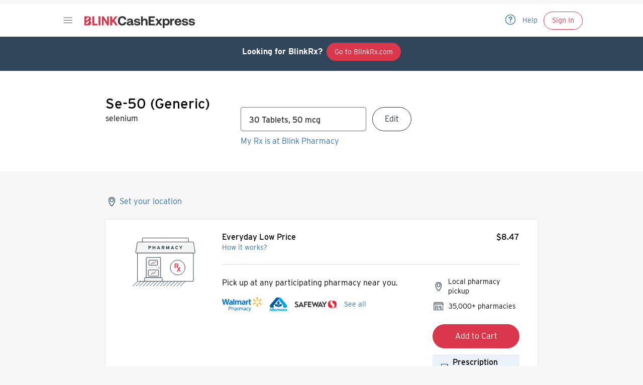

--- FILE ---
content_type: text/css; charset=UTF-8
request_url: https://www.blinkhealth.com/_next/static/css/83e34af33fdf16bf.css
body_size: 3520
content:
/*!
 * surveyjs - Survey JavaScript library v1.8.14
 * Copyright (c) 2015-2020 Devsoft Baltic OÜ  - http://surveyjs.io/
 * License: MIT (http://www.opensource.org/licenses/mit-license.php)
 */.sv_window{position:fixed;bottom:3px;right:10px;background-color:#5f9ea0;padding:1px;font-family:Helvetica Neue,Helvetica,Arial,sans-serif;font-size:14px;font-style:normal;font-weight:400;line-height:1.42857143;text-align:left;text-align:start;text-decoration:none;text-shadow:none;text-transform:none;letter-spacing:normal;word-break:normal;word-spacing:normal;word-wrap:normal;white-space:normal;background-color:#fff;-webkit-background-clip:padding-box;background-clip:padding-box;border:1px solid #ccc;border:1px solid rgba(0,0,0,.2);border-radius:6px;box-shadow:0 5px 10px rgba(0,0,0,.2);line-break:auto}.sv_window_title{padding:8px 14px;margin:0;font-size:14px;background-color:#f7f7f7;border-bottom:1px solid #ebebeb;border-radius:5px 5px 0 0}.sv_window_content{padding:8px;margin:0}.sv_window_title a,.sv_window_title a:link,.sv_window_title a:visited{text-decoration:none;font-size:14px;font-style:normal;color:#000}.sv_main.sv_frame .sv_container{max-width:80%;margin:auto;padding:0 1em}.sv_main.sv_frame .sv_container .sv_header{padding-top:5em;padding-bottom:1em}.sv_main{background-color:#f4f4f4}.sv_main hr{border-bottom:1px solid #e7e7e7}.sv_main button,.sv_main input[type=button]{color:#fff;background-color:#1ab394}.sv_main button:hover,.sv_main input[type=button]:hover{background-color:#179d82}.sv_main .sv_q_dropdown_control,.sv_main .sv_q_other input,.sv_main .sv_q_text_root,.sv_main input:not([type=button]):not([type=reset]):not([type=submit]):not([type=image]):not([type=checkbox]):not([type=radio]),.sv_main select,.sv_main textarea{appearance:none;-webkit-appearance:none;-moz-appearance:none;border:1px solid #e7e7e7;color:#6d7072;background-color:#fff;opacity:1}.sv_main .sv_q_dropdown_control:focus,.sv_main .sv_q_other input:focus,.sv_main .sv_q_text_root:focus,.sv_main input:not([type=button]):not([type=reset]):not([type=submit]):not([type=image]):not([type=checkbox]):not([type=radio]):focus,.sv_main select:focus,.sv_main textarea:focus{border:1px solid #1ab394}.sv_main .sv_select_wrapper{background-color:#fff}.sv_main .sv_select_wrapper:before{background-color:#1ab394}.sv_main .sv_header{color:#6d7072}.sv_main .sv_custom_header{background-color:#e7e7e7}.sv_main .sv_container{color:#6d7072}.sv_main .sv_body{background-color:#fff;border-top:2px solid #1ab394}.sv_main .sv_progress{background-color:#e7e7e7;margin-bottom:2em}.sv_main .sv_progress_bar{background-color:#1ab394}.sv_main .sv_p_root>.sv_row{border-bottom:1px solid #e7e7e7}.sv_main .sv_p_root>.sv_row:nth-child(odd){background-color:#fff}.sv_main .sv_p_root>.sv_row:nth-child(2n){background-color:#f4f4f4}.sv_main .sv_q_erbox:not([style*="display: none"]):not([style*="display:none"]){border:1px solid #ed5565;background-color:#fcdfe2;color:#ed5565}.sv_main .sv_q_erbox:not([style*="display: none"]):not([style*="display:none"])+.sv_select_wrapper select,.sv_main .sv_q_erbox:not([style*="display: none"]):not([style*="display:none"])+input,.sv_main .sv_q_erbox:not([style*="display: none"]):not([style*="display:none"])+textarea{border:1px solid #ed5565}.sv_main .sv_q_erbox:not([style*="display: none"]):not([style*="display:none"])+.sv_select_wrapper select:focus,.sv_main .sv_q_erbox:not([style*="display: none"]):not([style*="display:none"])+input:focus,.sv_main .sv_q_erbox:not([style*="display: none"]):not([style*="display:none"])+textarea:focus{outline:5px auto #ed5565}.sv_main table.sv_q_matrix tr,.sv_main table.sv_q_matrix_dropdown tr,.sv_main table.sv_q_matrix_dynamic tr{border-bottom:1px solid #e7e7e7}.sv_main .sv_matrix_cell{vertical-align:top}.sv_main .sv_matrix_cell_detail{vertical-align:middle;text-align:center;width:32px}.sv_main .sv_matrix_cell_detail_button{vertical-align:middle;text-align:center;width:29px;height:29px;min-width:0;background-color:#d3d3d3;padding:0}.sv_main .sv_matrix_cell_detail_button_expanded{background-color:#1ab394}.sv_main .sv_matrix_cell_detail_rowtext{vertical-align:middle}.sv_main .sv_q_m_cell_selected{color:#fff;background-color:#179d82}.sv_main .sv_q_rating_item.active .sv_q_rating_item_text{background-color:#179d82;border-color:#179d82;color:#fff}.sv_main .sv_q_rating_item .sv_q_rating_item_text{border:1px solid #e7e7e7}.sv_main .sv_q_rating_item .sv_q_rating_item_text:hover{border:1px solid #179d82}.sv_main .sv_q_imgsel.checked label>div{background-color:#1ab394}.sv_main .sv_q_file_remove:hover{color:#1ab394}.sv_main .sv-boolean__switch{background-color:#1ab394}.sv_main .sv-boolean__slider{background-color:#fff}.sv_main .sv-boolean__label--disabled{color:rgba(64,64,64,.5)}.sv_main{position:relative;width:100%;font-family:Segoe UI,Helvetica Neue,Helvetica,Arial,sans-serif;font-size:14px}.sv_main hr{border:none}.sv_main button,.sv_main input[type=button]{appearance:none;-webkit-appearance:none;-moz-appearance:none;font-size:.85em;font-weight:700;line-height:2em;border:none;min-width:100px;cursor:pointer;padding:0 2em;border-radius:2px}.sv_main .sv_custom_header{position:absolute;width:100%;height:74%;max-height:275px}.sv_main .sv_container{position:relative}.sv_main .sv_container .sv_header{padding:1em}.sv_main .sv_container .sv_header h3{font-size:2em;font-weight:300;margin:0}.sv_main .sv_container .sv_body{padding:1em 1em 1.6428em}.sv_main .sv_container .sv_body.sv_completed_page{text-align:center;padding:5em 1em}.sv_main .sv_container .sv_body.sv_completed_page>h3{margin:0;font-size:30px;font-weight:300}.sv_main .sv_container .sv_body .sv_progress{height:.3em}.sv_main .sv_container .sv_body .sv_progress .sv_progress_bar{height:100%;min-width:100px;position:relative;margin-top:2em}.sv_main .sv_container .sv_body .sv_progress .sv_progress_bar>span{position:absolute;top:-1.5em;display:inline-block;white-space:nowrap}.sv_main .sv_container .sv_body .sv_p_root .sv_page_title{font-size:1em;margin-top:.1em;font-weight:400}.sv_main .sv_container .sv_body .sv_p_root .sv_p_title{font-weight:700;font-size:1.15em;margin:1.5em 0 0}.sv_main .sv_container .sv_body .sv_p_root .sv_p_panel{margin:0 0 1.5em}.sv_main .sv_container .sv_body .sv_p_root>.sv_row{padding:0}.sv_main .sv_container .sv_body .sv_p_root .sv_q_title{font-weight:700;font-size:1em;margin:.5em 0}.sv_main .sv_container .sv_body .sv_p_root .sv_q_description{margin-top:-.6em;min-height:.6em}.sv_main .sv_container .sv_body .sv_p_root .sv_q_flow .sv_q_checkbox_inline,.sv_main .sv_container .sv_body .sv_p_root .sv_q_flow .sv_q_imagepicker_inline,.sv_main .sv_container .sv_body .sv_p_root .sv_q_flow .sv_q_radiogroup_inline{line-height:2em;display:inline-block}.sv_main .sv_container .sv_body .sv_p_root .sv_q{padding:.5em 1em 1.5em;box-sizing:border-box;overflow:auto}.sv_main .sv_container .sv_body .sv_p_root .sv_q .sv_panel_dynamic .sv_q_title{font-weight:400}.sv_main .sv_container .sv_body .sv_p_root .sv_q .sv_panel_dynamic .sv-paneldynamic__progress-container{position:relative;display:inline-block;width:calc(100% - 250px);margin-left:40px;margin-top:10px}.sv_main .sv_container .sv_body .sv_p_root .sv_q .sv_q_erbox:not([style*="display: none"]):not([style*="display:none"]){margin:1em 0;padding:1em}.sv_main .sv_container .sv_body .sv_p_root .sv_q .sv_q_dropdown_control,.sv_main .sv_container .sv_body .sv_p_root .sv_q .sv_q_other input,.sv_main .sv_container .sv_body .sv_p_root .sv_q .sv_q_text_root,.sv_main .sv_container .sv_body .sv_p_root .sv_q input:not([type=button]):not([type=reset]):not([type=submit]):not([type=image]):not([type=checkbox]):not([type=radio]),.sv_main .sv_container .sv_body .sv_p_root .sv_q select,.sv_main .sv_container .sv_body .sv_p_root .sv_q textarea{position:relative;width:100%;box-sizing:border-box;font-size:1em;line-height:2em;padding-left:1em}.sv_main .sv_container .sv_body .sv_p_root .sv_q .sv_q_dropdown_control:focus,.sv_main .sv_container .sv_body .sv_p_root .sv_q .sv_q_other input:focus,.sv_main .sv_container .sv_body .sv_p_root .sv_q .sv_q_text_root:focus,.sv_main .sv_container .sv_body .sv_p_root .sv_q input:not([type=button]):not([type=reset]):not([type=submit]):not([type=image]):not([type=checkbox]):not([type=radio]):focus,.sv_main .sv_container .sv_body .sv_p_root .sv_q select:focus,.sv_main .sv_container .sv_body .sv_p_root .sv_q textarea:focus{outline:none}.sv_main .sv_container .sv_body .sv_p_root .sv_q .sv_q_dropdown_control,.sv_main .sv_container .sv_body .sv_p_root .sv_q .sv_q_other input,.sv_main .sv_container .sv_body .sv_p_root .sv_q input:not([type=button]):not([type=reset]):not([type=submit]):not([type=image]):not([type=checkbox]):not([type=radio]),.sv_main .sv_container .sv_body .sv_p_root .sv_q select{height:calc(2em + 1px)}.sv_main .sv_container .sv_body .sv_p_root .sv_q div.sv_q_dropdown_control,.sv_main .sv_container .sv_body .sv_p_root .sv_q div.sv_q_text_root{min-height:2.43em;min-width:7em}.sv_main .sv_container .sv_body .sv_p_root .sv_q .sv_select_wrapper{width:100%;position:relative;display:inline-block}.sv_main .sv_container .sv_body .sv_p_root .sv_q .sv_select_wrapper select{display:block;background:transparent;appearance:none;-webkit-appearance:none;-moz-appearance:none;padding-right:2.5em}.sv_main .sv_container .sv_body .sv_p_root .sv_q .sv_select_wrapper select::-ms-expand{display:none}.sv_main .sv_container .sv_body .sv_p_root .sv_q .sv_select_wrapper:before{padding:1em;position:absolute;right:1px;right:0;top:1px;background-image:url([data-uri]);content:"";background-repeat:no-repeat;background-position:50%;z-index:1;pointer-events:none}.sv_main .sv_container .sv_body .sv_p_root .sv_q input[type=color]{min-height:2em;padding:0}.sv_main .sv_container .sv_body .sv_p_root .sv_q input[type=checkbox],.sv_main .sv_container .sv_body .sv_p_root .sv_q input[type=radio]{width:1.2em;height:1.2em;vertical-align:middle;font-size:1em;margin:-.1em .55em 0 0}.sv_main .sv_container .sv_body .sv_p_root .sv_q input[type=checkbox]:focus,.sv_main .sv_container .sv_body .sv_p_root .sv_q input[type=radio]:focus{outline:1px dotted #1ab394}.sv_main .sv_container .sv_body .sv_p_root .sv_q .sv_q_checkbox.sv_q_checkbox_inline:not(:last-child),.sv_main .sv_container .sv_body .sv_p_root .sv_q .sv_q_imgsel.sv_q_imagepicker_inline:not(:last-child),.sv_main .sv_container .sv_body .sv_p_root .sv_q .sv_q_radiogroup.sv_q_radiogroup_inline:not(:last-child){margin-right:1.5em}.sv_main .sv_container .sv_body .sv_p_root .sv_q .sv_q_imgsel label>div{overflow:hidden;white-space:nowrap;text-overflow:ellipsis;padding:4px;border:1px solid #d3d3d3;border-radius:4px}.sv_main .sv_container .sv_body .sv_p_root .sv_q .sv_q_imgsel label>div>img{display:block;pointer-events:none;position:relative}.sv_main .sv_container .sv_body .sv_p_root .sv_q .sv_q_radiogroup_clear{margin-top:.5em}.sv_main .sv_container .sv_body .sv_p_root .sv_q .sv_q_checkbox_inline,.sv_main .sv_container .sv_body .sv_p_root .sv_q .sv_q_imagepicker_inline,.sv_main .sv_container .sv_body .sv_p_root .sv_q .sv_q_radiogroup_inline{line-height:2em;display:inline-block}.sv_main .sv_container .sv_body .sv_p_root .sv_q .sv_q_footer{padding:1em 0}.sv_main .sv_container .sv_body .sv_p_root table{width:100%;border-collapse:collapse}.sv_main .sv_container .sv_body .sv_p_root table.sv_q_matrix .sv_matrix_dynamic_button,.sv_main .sv_container .sv_body .sv_p_root table.sv_q_matrix_dropdown .sv_matrix_dynamic_button,.sv_main .sv_container .sv_body .sv_p_root table.sv_q_matrix_dynamic .sv_matrix_dynamic_button{padding:.3em 2em}.sv_main .sv_container .sv_body .sv_p_root table.sv_q_matrix td,.sv_main .sv_container .sv_body .sv_p_root table.sv_q_matrix th{padding:0 1em;text-align:center}@media (min-width:768px){.sv_main .sv_container .sv_body .sv_p_root table.sv_q_matrix td{min-width:10em}}.sv_main .sv_container .sv_body .sv_p_root table.sv_q_matrix td .sv_q_m_label{position:static;display:block;width:100%}.sv_main .sv_container .sv_body .sv_p_root table.sv_q_matrix td:first-child{text-align:left}.sv_main .sv_container .sv_body .sv_p_root table.sv_q_matrix_dropdown .sv_qcbc .sv_q_checkbox_control_label{margin-right:1.5em}.sv_main .sv_container .sv_body .sv_p_root table td,.sv_main .sv_container .sv_body .sv_p_root table th{padding:0 1em}.sv_main .sv_container .sv_body .sv_p_root table td{padding:.5em}.sv_main .sv_container .sv_body .sv_p_root table th{line-height:1.3em;padding:.5em;vertical-align:bottom;font-weight:700}.sv_main .sv_container .sv_body .sv_p_root fieldset.sv_qcbc{line-height:2em;padding-top:.1em}.sv_main .sv_container .sv_body .sv_p_root .sv_q_checkbox_label,.sv_main .sv_container .sv_body .sv_p_root .sv_q_radiogroup_label{display:block}.sv_main .sv_container .sv_body .sv_p_root .sv_q_other{margin-left:1em}.sv_main .sv_container .sv_body .sv_p_root .sv_q_select_column{display:inline-block;vertical-align:top;min-width:10%}.sv_main .sv_container .sv_body .sv_p_root .sv_q_rating{line-height:2em}.sv_main .sv_container .sv_body .sv_p_root .sv_q_rating .sv_q_rating_item{cursor:pointer;word-spacing:-.3em;font-weight:400;display:inline}.sv_main .sv_container .sv_body .sv_p_root .sv_q_rating .sv_q_rating_item>*{word-spacing:normal}@media (-ms-high-contrast:active),(-ms-high-contrast:none){.sv_main .sv_container .sv_body .sv_p_root .sv_q_rating .sv_q_rating_item>*{word-spacing:normal}}.sv_main .sv_container .sv_body .sv_p_root .sv_q_rating .sv_q_rating_item .sv_q_rating_item_text{display:inline-block;min-width:2em;padding:0 .3em;margin-left:-1px;text-align:center}.sv_main .sv_container .sv_body .sv_p_root .sv_q_rating .sv_q_rating_item:not(:first-child) .sv_q_rating_item_text:not(:hover){border-left-color:transparent}.sv_main .sv_container .sv_body .sv_p_root .sv_q_rating .sv_q_rating_min_text{margin-right:.5em}.sv_main .sv_container .sv_body .sv_p_root .sv_q_rating .sv_q_rating_max_text{margin-left:.5em}.sv_main .sv_container .sv_body .sv_nav{padding:1em 0;min-height:2em}.sv_main .sv_container .sv_body .sv_nav .sv_complete_btn,.sv_main .sv_container .sv_body .sv_nav .sv_next_btn,.sv_main .sv_container .sv_body .sv_nav .sv_preview_btn,.sv_main .sv_container .sv_body .sv_nav .sv_start_btn{float:right}.sv_main .sv_container .sv_body .sv_nav .sv_edit_btn,.sv_main .sv_container .sv_body .sv_nav .sv_prev_btn{float:left}.sv_main .sv_q_image{display:inline-block}[dir=rtl] .sv_main input,[dir=rtl] .sv_main th,[style*="direction:rtl"] .sv_main input,[style*="direction:rtl"] .sv_main th{text-align:right}[dir=rtl] .sv_main .sv_container .sv_body .sv_nav .sv_complete_btn,[dir=rtl] .sv_main .sv_container .sv_body .sv_nav .sv_next_btn,[dir=rtl] .sv_main .sv_container .sv_body .sv_nav .sv_start_btn,[style*="direction:rtl"] .sv_main .sv_container .sv_body .sv_nav .sv_complete_btn,[style*="direction:rtl"] .sv_main .sv_container .sv_body .sv_nav .sv_next_btn,[style*="direction:rtl"] .sv_main .sv_container .sv_body .sv_nav .sv_start_btn{float:left}[dir=rtl] .sv_main .sv_container .sv_body .sv_nav .sv_prev_btn,[style*="direction:rtl"] .sv_main .sv_container .sv_body .sv_nav .sv_prev_btn{float:right}@media (max-width:600px){.sv_main .sv_container .sv_body .sv_p_root .sv_row .sv_q,.sv_main .sv_container .sv_body .sv_p_root .sv_row .sv_qstn{display:block;width:100%!important}.sv_main .sv_container .sv_body .sv_p_root .sv_row .sv_q .title-left,.sv_main .sv_container .sv_body .sv_p_root .sv_row .sv_qstn .title-left{float:none}.sv_main .sv_container .sv_body .sv_p_root .sv_row .sv_q .sv_q_checkbox_inline,.sv_main .sv_container .sv_body .sv_p_root .sv_row .sv_q .sv_q_imagepicker_inline,.sv_main .sv_container .sv_body .sv_p_root .sv_row .sv_q .sv_q_radiogroup_inline,.sv_main .sv_container .sv_body .sv_p_root .sv_row .sv_q table.sv_q_matrix,.sv_main .sv_container .sv_body .sv_p_root .sv_row .sv_q table.sv_q_matrix_dropdown,.sv_main .sv_container .sv_body .sv_p_root .sv_row .sv_q table.sv_q_matrix_dynamic,.sv_main .sv_container .sv_body .sv_p_root .sv_row .sv_qstn .sv_q_checkbox_inline,.sv_main .sv_container .sv_body .sv_p_root .sv_row .sv_qstn .sv_q_imagepicker_inline,.sv_main .sv_container .sv_body .sv_p_root .sv_row .sv_qstn .sv_q_radiogroup_inline,.sv_main .sv_container .sv_body .sv_p_root .sv_row .sv_qstn table.sv_q_matrix,.sv_main .sv_container .sv_body .sv_p_root .sv_row .sv_qstn table.sv_q_matrix_dropdown,.sv_main .sv_container .sv_body .sv_p_root .sv_row .sv_qstn table.sv_q_matrix_dynamic{display:block}.sv_main .sv_container .sv_body .sv_p_root .sv_row .sv_q table.sv_q_matrix thead,.sv_main .sv_container .sv_body .sv_p_root .sv_row .sv_q table.sv_q_matrix_dropdown thead,.sv_main .sv_container .sv_body .sv_p_root .sv_row .sv_q table.sv_q_matrix_dynamic thead,.sv_main .sv_container .sv_body .sv_p_root .sv_row .sv_qstn table.sv_q_matrix thead,.sv_main .sv_container .sv_body .sv_p_root .sv_row .sv_qstn table.sv_q_matrix_dropdown thead,.sv_main .sv_container .sv_body .sv_p_root .sv_row .sv_qstn table.sv_q_matrix_dynamic thead{display:none}.sv_main .sv_container .sv_body .sv_p_root .sv_row .sv_q table.sv_q_matrix tbody,.sv_main .sv_container .sv_body .sv_p_root .sv_row .sv_q table.sv_q_matrix td,.sv_main .sv_container .sv_body .sv_p_root .sv_row .sv_q table.sv_q_matrix tr,.sv_main .sv_container .sv_body .sv_p_root .sv_row .sv_q table.sv_q_matrix_dropdown tbody,.sv_main .sv_container .sv_body .sv_p_root .sv_row .sv_q table.sv_q_matrix_dropdown td,.sv_main .sv_container .sv_body .sv_p_root .sv_row .sv_q table.sv_q_matrix_dropdown tr,.sv_main .sv_container .sv_body .sv_p_root .sv_row .sv_q table.sv_q_matrix_dynamic tbody,.sv_main .sv_container .sv_body .sv_p_root .sv_row .sv_q table.sv_q_matrix_dynamic td,.sv_main .sv_container .sv_body .sv_p_root .sv_row .sv_q table.sv_q_matrix_dynamic tr,.sv_main .sv_container .sv_body .sv_p_root .sv_row .sv_qstn table.sv_q_matrix tbody,.sv_main .sv_container .sv_body .sv_p_root .sv_row .sv_qstn table.sv_q_matrix td,.sv_main .sv_container .sv_body .sv_p_root .sv_row .sv_qstn table.sv_q_matrix tr,.sv_main .sv_container .sv_body .sv_p_root .sv_row .sv_qstn table.sv_q_matrix_dropdown tbody,.sv_main .sv_container .sv_body .sv_p_root .sv_row .sv_qstn table.sv_q_matrix_dropdown td,.sv_main .sv_container .sv_body .sv_p_root .sv_row .sv_qstn table.sv_q_matrix_dropdown tr,.sv_main .sv_container .sv_body .sv_p_root .sv_row .sv_qstn table.sv_q_matrix_dynamic tbody,.sv_main .sv_container .sv_body .sv_p_root .sv_row .sv_qstn table.sv_q_matrix_dynamic td,.sv_main .sv_container .sv_body .sv_p_root .sv_row .sv_qstn table.sv_q_matrix_dynamic tr{display:block}.sv_main .sv_container .sv_body .sv_p_root .sv_row .sv_q table.sv_q_matrix_dropdown td:before,.sv_main .sv_container .sv_body .sv_p_root .sv_row .sv_q table.sv_q_matrix_dynamic td:before,.sv_main .sv_container .sv_body .sv_p_root .sv_row .sv_qstn table.sv_q_matrix_dropdown td:before,.sv_main .sv_container .sv_body .sv_p_root .sv_row .sv_qstn table.sv_q_matrix_dynamic td:before{content:attr(headers)}.sv_main .sv_container .sv_body .sv_p_root .sv_row .sv_q table.sv_q_matrix td label.sv_q_m_label,.sv_main .sv_container .sv_body .sv_p_root .sv_row .sv_qstn table.sv_q_matrix td label.sv_q_m_label{display:inline}.sv_main .sv_container .sv_body .sv_p_root .sv_row .sv_q table.sv_q_matrix td:after,.sv_main .sv_container .sv_body .sv_p_root .sv_row .sv_qstn table.sv_q_matrix td:after{content:attr(headers)}}.sv_main .sv_qstn .sv_q_file .sv-visuallyhidden{position:absolute!important;opacity:0}.sv_main .sv_qstn .sv_q_file .sv_q_file_choose_button{display:inline-block;box-sizing:border-box;min-width:100px;line-height:2em;padding:.25em 2em;font-size:.85em;font-weight:700;border:none;border-radius:2px;cursor:pointer}.sv_main .sv_qstn .sv_q_file .sv_q_file_remove_button{padding:.25em 2em}.sv_main .sv_qstn .sv_q_file .sv-file__decorator{display:inline-block;min-width:250px}.sv_main .sv_qstn .sv_q_file .sv-file__decorator .sv_q_file_placeholder{margin-left:1em;display:inline-block}.sjs_sp_container{position:relative}.sjs_sp_controls{position:absolute;left:0;bottom:0}.sjs_sp_controls>button{-webkit-user-select:none;-moz-user-select:none;user-select:none}.sjs_sp_container>div>canvas:focus{outline:none}.sv-boolean__decorator{border-radius:2px}.sv_main .sv-boolean__decorator+.sv-boolean__label{float:none;vertical-align:top;margin-left:.5em}.sv-boolean__svg{border:none;border-radius:2px;background-color:#1ab394;fill:#fff;width:24px;height:24px}.sv-boolean--allowhover:hover .sv-boolean__checked-path{display:inline-block}.sv-boolean--allowhover:hover .sv-boolean__svg{background-color:#9f9f9f;fill:#fff}.sv-boolean--allowhover:hover .sv-boolean__indeterminate-path,.sv-boolean--allowhover:hover .sv-boolean__unchecked-path,.sv-boolean__checked-path,.sv-boolean__indeterminate-path{display:none}.sv-boolean--indeterminate .sv-boolean__svg{background-color:inherit;fill:#1ab394}.sv-boolean--indeterminate .sv-boolean__indeterminate-path{display:inline-block}.sv-boolean--checked .sv-boolean__unchecked-path,.sv-boolean--indeterminate .sv-boolean__unchecked-path{display:none}.sv-boolean--checked .sv-boolean__checked-path{display:inline-block}.sv-boolean--disabled.sv-boolean--indeterminate .sv-boolean__svg{background-color:inherit;fill:#dbdbdb}.sv-boolean--disabled .sv-boolean__svg{background-color:#dbdbdb}td.sv_matrix_cell .sv_qbln,td.td.sv_matrix_cell .sv_qbln{text-align:center}td.sv_matrix_cell .sv_qbln .sv-boolean,td.td.sv_matrix_cell .sv_qbln .sv-boolean{text-align:initial}

--- FILE ---
content_type: text/css; charset=UTF-8
request_url: https://www.blinkhealth.com/_next/static/css/beaf9881456525cf.css
body_size: 1323
content:
#nprogress{pointer-events:none}#nprogress .bar{background:var(--primary-100);position:fixed;z-index:1031;top:0;left:0;width:100%;height:3px}#nprogress .peg{display:block;position:absolute;right:0;width:100px;height:100%;box-shadow:0 0 10px var(--primary-100),0 0 5px var(--primary-100);opacity:1;transform:rotate(3deg) translateY(-4px)}@media (min-width:1200px){#nprogress .spinner{display:block;position:fixed;z-index:1031;top:15px;right:15px}}#nprogress .spinner-icon{width:18px;height:18px;box-sizing:border-box;border-bottom:2px solid transparent;border-right:2px solid transparent;border-top:2px solid transparent;border-top-color:var(--primary-100);border-left:2px solid transparent;border-left-color:var(--primary-100);border-radius:50%;animation:nprogress-spinner .4s linear infinite}.nprogress-custom-parent{overflow:hidden;position:relative}.nprogress-custom-parent #nprogress .bar,.nprogress-custom-parent #nprogress .spinner{position:absolute}@keyframes nprogress-spinner{0%{transform:rotate(0deg)}to{transform:rotate(1turn)}}:root{--primary-100:#db374c;--primary-80:#e25f70;--primary-10:#fbebed;--secondary-100:#31465a;--secondary-10:#eff1f2;--tertiary-100:#2d3236;--tertiary-80:#6c6f72;--tertiary-20:#e0e1e1;--tertiary-10:#f7f7f7;--success-100:#10866e;--success-10:#ecf6f4;--alert-100:#d93901;--alert-10:#fcf0eb;--link-100:#2e72b2;--link-10:#ebf1f8;--white-100:#fff;--tertiary-100-trans50:#2d32367f;--tertiary-100-trans40:#2d323666;--tertiary-100-trans35:#2d323659;--tertiary-100-trans30:#2d32364c;--tertiary-100-trans25:#2d32363f;--tertiary-100-trans20:#2d323633;--tertiary-100-trans15:#2d323626;--tertiary-100-trans10:#2d323619;--tertiary-100-trans5:#2d32360c;--gray-3:#b3b5b6;--flan:#ffe1a1;--blink-yellow:#fffa6e;--eggshell:#fffee2;--blink-red-active:#d63f51;--blink-red-secondary-active:rgba(239,65,86,.12);--blink-alt-control-hover:rgba(48,120,188,.06);--blink-alt-control-active:rgba(48,120,188,.12);--custom-cpr-v100:#fdef68;--btn-height-large:48px;--btn-border-radius-large:24px;--btn-height-small:36px;--btn-border-radius-small:18px;--header-height:65px}*{box-sizing:border-box}body,html{height:100%;width:100%;margin:0;padding:0;background:#f7f7f7;font-family:Interstate,Helvetica Neue,Helvetica,sans-serif;font-size:16px;-webkit-font-smoothing:subpixel-antialiased;-webkit-font-smoothing:antialiased;-moz-osx-font-smoothing:grayscale;text-rendering:optimizeLegibility}a{color:var(--link-100);text-decoration:none;-webkit-tap-highlight-color:var(--tertiary-100-trans5)}a:active{outline:0}input{-webkit-appearance:none;-moz-appearance:none;appearance:none}:focus{outline:0}html{line-height:1.15;-webkit-text-size-adjust:100%}body{margin:0}h1{font-size:2em;margin:.67em 0}hr{box-sizing:content-box;height:0;overflow:visible}pre{font-family:monospace,monospace;font-size:1em}a{background-color:transparent}abbr[title]{border-bottom:none;text-decoration:underline;-webkit-text-decoration:underline dotted;text-decoration:underline dotted}b,strong{font-weight:bolder}code,kbd,samp{font-family:monospace,monospace;font-size:1em}small{font-size:80%}sub,sup{font-size:75%;line-height:0;position:relative;vertical-align:baseline}sub{bottom:-.25em}sup{top:-.5em}img{border-style:none}button,input,optgroup,select,textarea{font-family:inherit;font-size:100%;line-height:1.15;margin:0}button,input{overflow:visible}button,select{text-transform:none}[type=button],[type=reset],[type=submit],button{-webkit-appearance:button}[type=button]::-moz-focus-inner,[type=reset]::-moz-focus-inner,[type=submit]::-moz-focus-inner,button::-moz-focus-inner{border-style:none;padding:0}[type=button]:-moz-focusring,[type=reset]:-moz-focusring,[type=submit]:-moz-focusring,button:-moz-focusring{outline:1px dotted ButtonText}fieldset{padding:.35em .75em .625em}legend{box-sizing:border-box;color:inherit;display:table;max-width:100%;padding:0;white-space:normal}progress{vertical-align:baseline}textarea{overflow:auto}[type=checkbox],[type=radio]{box-sizing:border-box;padding:0}[type=number]::-webkit-inner-spin-button,[type=number]::-webkit-outer-spin-button{height:auto}[type=search]{-webkit-appearance:textfield;outline-offset:-2px}[type=search]::-webkit-search-decoration{-webkit-appearance:none}::-webkit-file-upload-button{-webkit-appearance:button;font:inherit}details{display:block}summary{display:list-item}[hidden],template{display:none}.border-box,a,article,aside,blockquote,body,code,dd,div,dl,dt,fieldset,figcaption,figure,footer,form,h1,h2,h3,h4,h5,h6,header,html,input[type=email],input[type=number],input[type=password],input[type=tel],input[type=text],input[type=url],legend,li,main,nav,ol,p,pre,section,table,td,textarea,th,tr,ul{box-sizing:border-box}img{max-width:100%}#u1st_Skip-links .u1st_skipLink{background:#ef4256;position:fixed}#u1st_Skip-links .u1st_skipLink:focus,#u1st_Skip-links .u1st_skipLinkFocus{background:#ef4256;bottom:0;top:auto;left:auto;right:0}html{--header-height:65px;--primary-100:#db374c;--primary-80:#e25f70;--primary-10:#fbebed;--secondary-100:#31465a;--secondary-10:#eff1f2;--tertiary-100:#2d3236;--tertiary-80:#6c6f72;--tertiary-20:#e0e1e1;--tertiary-10:#f7f7f7;--success-100:#10866e;--success-10:#ecf6f4;--alert-100:#d93901;--alert-10:#fcf0eb;--link-100:#2e72b2;--link-10:#ebf1f8;--white-100:#fff;--tertiary-100-trans50:#2d32367f;--tertiary-100-trans40:#2d323666;--tertiary-100-trans35:#2d323659;--tertiary-100-trans30:#2d32364c;--tertiary-100-trans25:#2d32363f;--tertiary-100-trans20:#2d323633;--tertiary-100-trans15:#2d323626;--tertiary-100-trans10:#2d323619;--tertiary-100-trans5:#2d32360c;--gray-3:#b3b5b6;--flan:#ffe1a1;--blink-yellow:#fffa6e;--eggshell:#fffee2;--blink-red-active:#d63f51;--blink-red-secondary-active:rgba(239,65,86,.12);--blink-alt-control-hover:rgba(48,120,188,.06);--blink-alt-control-active:rgba(48,120,188,.12);--custom-cpr-v100:#fdef68}

--- FILE ---
content_type: text/css; charset=UTF-8
request_url: https://www.blinkhealth.com/_next/static/css/c8a40bd629abe23e.css
body_size: 4769
content:
html{box-sizing:border-box;-ms-overflow-style:scrollbar}*,:after,:before{box-sizing:inherit}.screen-grid{margin-top:0!important;height:auto!important;min-height:auto!important}.container,.container-fluid{width:100%;margin-right:auto;margin-left:auto;padding-right:20px;padding-left:20px}.row{display:flex;flex-wrap:wrap;margin-right:-8px;margin-left:-8px}.cursor-pointer{cursor:pointer}.w-100{width:100%}.d-none{display:none}.no-pointer-events{pointer-events:none}@media (min-width:768px){.container{padding-right:60px;padding-left:60px}.row{margin-right:-12px;margin-left:-12px}}@media (min-width:1200px){.container{max-width:1440px;padding-right:120px;padding-left:120px}.row{margin-right:-18px;margin-left:-18px}}.no-gutters{margin-right:0;margin-left:0}.no-col-gutters>.col,.no-col-gutters>[class*=col-],.no-gutters>.col,.no-gutters>[class*=col-]{padding-right:0;padding-left:0}.col-sm,.col-sm-1,.col-sm-10,.col-sm-11,.col-sm-12,.col-sm-2,.col-sm-3,.col-sm-4,.col-sm-5,.col-sm-6,.col-sm-7,.col-sm-8,.col-sm-9,.col-sm-auto{position:relative;width:100%;padding-right:8px;padding-left:8px}@media (min-width:768px){.col-md,.col-md-1,.col-md-10,.col-md-11,.col-md-12,.col-md-2,.col-md-3,.col-md-4,.col-md-5,.col-md-6,.col-md-7,.col-md-8,.col-md-9,.col-md-auto,.col-sm,.col-sm-1,.col-sm-10,.col-sm-11,.col-sm-12,.col-sm-2,.col-sm-3,.col-sm-4,.col-sm-5,.col-sm-6,.col-sm-7,.col-sm-8,.col-sm-9,.col-sm-auto{position:relative;width:100%;padding-right:12px;padding-left:12px}}@media (min-width:1200px){.col-lg,.col-lg-1,.col-lg-10,.col-lg-11,.col-lg-12,.col-lg-2,.col-lg-3,.col-lg-4,.col-lg-5,.col-lg-6,.col-lg-7,.col-lg-8,.col-lg-9,.col-lg-auto,.col-md,.col-md-1,.col-md-10,.col-md-11,.col-md-12,.col-md-2,.col-md-3,.col-md-4,.col-md-5,.col-md-6,.col-md-7,.col-md-8,.col-md-9,.col-md-auto,.col-sm,.col-sm-1,.col-sm-10,.col-sm-11,.col-sm-12,.col-sm-2,.col-sm-3,.col-sm-4,.col-sm-5,.col-sm-6,.col-sm-7,.col-sm-8,.col-sm-9,.col-sm-auto{position:relative;width:100%;padding-right:18px;padding-left:18px}}.col-sm{flex-basis:0%;flex-grow:1;min-width:0;max-width:100%}.row-cols-sm-1>*{flex:0 0 100%;max-width:100%}.row-cols-sm-2>*{flex:0 0 50%;max-width:50%}.row-cols-sm-3>*{flex:0 0 33.333333%;max-width:33.333333%}.row-cols-sm-4>*{flex:0 0 25%;max-width:25%}.row-cols-sm-5>*{flex:0 0 20%;max-width:20%}.row-cols-sm-6>*{flex:0 0 16.666667%;max-width:16.666667%}.col-sm-auto{flex:0 0 auto;width:auto;max-width:100%}.col-sm-1{flex:0 0 8.333333%;max-width:8.333333%}.col-sm-2{flex:0 0 16.666667%;max-width:16.666667%}.col-sm-3{flex:0 0 25%;max-width:25%}.col-sm-4{flex:0 0 33.333333%;max-width:33.333333%}.col-sm-5{flex:0 0 41.666667%;max-width:41.666667%}.col-sm-6{flex:0 0 50%;max-width:50%}.col-sm-7{flex:0 0 58.333333%;max-width:58.333333%}.col-sm-8{flex:0 0 66.666667%;max-width:66.666667%}.col-sm-9{flex:0 0 75%;max-width:75%}.col-sm-10{flex:0 0 83.333333%;max-width:83.333333%}.col-sm-11{flex:0 0 91.666667%;max-width:91.666667%}.col-sm-12{flex:0 0 100%;max-width:100%}.order-sm-first{order:-1}.order-sm-last{order:13}.order-sm-0{order:0}.order-sm-1{order:1}.order-sm-2{order:2}.order-sm-3{order:3}.order-sm-4{order:4}.order-sm-5{order:5}.order-sm-6{order:6}.order-sm-7{order:7}.order-sm-8{order:8}.order-sm-9{order:9}.order-sm-10{order:10}.order-sm-11{order:11}.order-sm-12{order:12}.offset-sm-0{margin-left:0}.offset-sm-1{margin-left:8.333333%}.offset-sm-2{margin-left:16.666667%}.offset-sm-3{margin-left:25%}.offset-sm-4{margin-left:33.333333%}.offset-sm-5{margin-left:41.666667%}.offset-sm-6{margin-left:50%}.offset-sm-7{margin-left:58.333333%}.offset-sm-8{margin-left:66.666667%}.offset-sm-9{margin-left:75%}.offset-sm-10{margin-left:83.333333%}.offset-sm-11{margin-left:91.666667%}@media (min-width:768px){.col-md{flex-basis:0%;flex-grow:1;min-width:0;max-width:100%}.row-cols-md-1>*{flex:0 0 100%;max-width:100%}.row-cols-md-2>*{flex:0 0 50%;max-width:50%}.row-cols-md-3>*{flex:0 0 33.333333%;max-width:33.333333%}.row-cols-md-4>*{flex:0 0 25%;max-width:25%}.row-cols-md-5>*{flex:0 0 20%;max-width:20%}.row-cols-md-6>*{flex:0 0 16.666667%;max-width:16.666667%}.col-md-auto{flex:0 0 auto;width:auto;max-width:100%}.col-md-1{flex:0 0 8.333333%;max-width:8.333333%}.col-md-2{flex:0 0 16.666667%;max-width:16.666667%}.col-md-3{flex:0 0 25%;max-width:25%}.col-md-4{flex:0 0 33.333333%;max-width:33.333333%}.col-md-5{flex:0 0 41.666667%;max-width:41.666667%}.col-md-6{flex:0 0 50%;max-width:50%}.col-md-7{flex:0 0 58.333333%;max-width:58.333333%}.col-md-8{flex:0 0 66.666667%;max-width:66.666667%}.col-md-9{flex:0 0 75%;max-width:75%}.col-md-10{flex:0 0 83.333333%;max-width:83.333333%}.col-md-11{flex:0 0 91.666667%;max-width:91.666667%}.col-md-12{flex:0 0 100%;max-width:100%}.order-md-first{order:-1}.order-md-last{order:13}.order-md-0{order:0}.order-md-1{order:1}.order-md-2{order:2}.order-md-3{order:3}.order-md-4{order:4}.order-md-5{order:5}.order-md-6{order:6}.order-md-7{order:7}.order-md-8{order:8}.order-md-9{order:9}.order-md-10{order:10}.order-md-11{order:11}.order-md-12{order:12}.offset-md-0{margin-left:0}.offset-md-1{margin-left:8.333333%}.offset-md-2{margin-left:16.666667%}.offset-md-3{margin-left:25%}.offset-md-4{margin-left:33.333333%}.offset-md-5{margin-left:41.666667%}.offset-md-6{margin-left:50%}.offset-md-7{margin-left:58.333333%}.offset-md-8{margin-left:66.666667%}.offset-md-9{margin-left:75%}.offset-md-10{margin-left:83.333333%}.offset-md-11{margin-left:91.666667%}}@media (min-width:1200px){.col-lg{flex-basis:0%;flex-grow:1;min-width:0;max-width:100%}.row-cols-lg-1>*{flex:0 0 100%;max-width:100%}.row-cols-lg-2>*{flex:0 0 50%;max-width:50%}.row-cols-lg-3>*{flex:0 0 33.333333%;max-width:33.333333%}.row-cols-lg-4>*{flex:0 0 25%;max-width:25%}.row-cols-lg-5>*{flex:0 0 20%;max-width:20%}.row-cols-lg-6>*{flex:0 0 16.666667%;max-width:16.666667%}.col-lg-auto{flex:0 0 auto;width:auto;max-width:100%}.col-lg-1{flex:0 0 8.333333%;max-width:8.333333%}.col-lg-2{flex:0 0 16.666667%;max-width:16.666667%}.col-lg-3{flex:0 0 25%;max-width:25%}.col-lg-4{flex:0 0 33.333333%;max-width:33.333333%}.col-lg-5{flex:0 0 41.666667%;max-width:41.666667%}.col-lg-6{flex:0 0 50%;max-width:50%}.col-lg-7{flex:0 0 58.333333%;max-width:58.333333%}.col-lg-8{flex:0 0 66.666667%;max-width:66.666667%}.col-lg-9{flex:0 0 75%;max-width:75%}.col-lg-10{flex:0 0 83.333333%;max-width:83.333333%}.col-lg-11{flex:0 0 91.666667%;max-width:91.666667%}.col-lg-12{flex:0 0 100%;max-width:100%}.order-lg-first{order:-1}.order-lg-last{order:13}.order-lg-0{order:0}.order-lg-1{order:1}.order-lg-2{order:2}.order-lg-3{order:3}.order-lg-4{order:4}.order-lg-5{order:5}.order-lg-6{order:6}.order-lg-7{order:7}.order-lg-8{order:8}.order-lg-9{order:9}.order-lg-10{order:10}.order-lg-11{order:11}.order-lg-12{order:12}.offset-lg-0{margin-left:0}.offset-lg-1{margin-left:8.333333%}.offset-lg-2{margin-left:16.666667%}.offset-lg-3{margin-left:25%}.offset-lg-4{margin-left:33.333333%}.offset-lg-5{margin-left:41.666667%}.offset-lg-6{margin-left:50%}.offset-lg-7{margin-left:58.333333%}.offset-lg-8{margin-left:66.666667%}.offset-lg-9{margin-left:75%}.offset-lg-10{margin-left:83.333333%}.offset-lg-11{margin-left:91.666667%}}.d-sm-none{display:none!important}.d-sm-inline{display:inline!important}.d-sm-inline-block{display:inline-block!important}.d-sm-block{display:block!important}.d-sm-table{display:table!important}.d-sm-table-row{display:table-row!important}.d-sm-table-cell{display:table-cell!important}.d-sm-flex{display:flex!important}.d-sm-inline-flex{display:inline-flex!important}@media (min-width:768px){.d-md-none{display:none!important}.d-md-inline{display:inline!important}.d-md-inline-block{display:inline-block!important}.d-md-block{display:block!important}.d-md-table{display:table!important}.d-md-table-row{display:table-row!important}.d-md-table-cell{display:table-cell!important}.d-md-flex{display:flex!important}.d-md-inline-flex{display:inline-flex!important}.d-none{display:none}}@media (min-width:1200px){.d-lg-none{display:none!important}.d-lg-inline{display:inline!important}.d-lg-inline-block{display:inline-block!important}.d-lg-block{display:block!important}.d-lg-table{display:table!important}.d-lg-table-row{display:table-row!important}.d-lg-table-cell{display:table-cell!important}.d-lg-flex{display:flex!important}.d-lg-inline-flex{display:inline-flex!important}}@media print{.d-print-none{display:none!important}.d-print-inline{display:inline!important}.d-print-inline-block{display:inline-block!important}.d-print-block{display:block!important}.d-print-table{display:table!important}.d-print-table-row{display:table-row!important}.d-print-table-cell{display:table-cell!important}.d-print-flex{display:flex!important}.d-print-inline-flex{display:inline-flex!important}}.flex-sm-row{flex-direction:row!important}.flex-sm-column{flex-direction:column!important}.flex-sm-row-reverse{flex-direction:row-reverse!important}.flex-sm-column-reverse{flex-direction:column-reverse!important}.flex-sm-wrap{flex-wrap:wrap!important}.flex-sm-nowrap{flex-wrap:nowrap!important}.flex-sm-wrap-reverse{flex-wrap:wrap-reverse!important}.flex-sm-fill{flex:1 1 auto!important}.flex-sm-grow-0{flex-grow:0!important}.flex-sm-grow-1{flex-grow:1!important}.flex-sm-shrink-0{flex-shrink:0!important}.flex-sm-shrink-1{flex-shrink:1!important}.justify-content-sm-start{justify-content:flex-start!important}.justify-content-sm-end{justify-content:flex-end!important}.justify-content-sm-center{justify-content:center!important}.justify-content-sm-between{justify-content:space-between!important}.justify-content-sm-around{justify-content:space-around!important}.align-items-sm-start{align-items:flex-start!important}.align-items-sm-end{align-items:flex-end!important}.align-items-sm-center{align-items:center!important}.align-items-sm-baseline{align-items:baseline!important}.align-items-sm-stretch{align-items:stretch!important}.align-content-sm-start{align-content:flex-start!important}.align-content-sm-end{align-content:flex-end!important}.align-content-sm-center{align-content:center!important}.align-content-sm-between{align-content:space-between!important}.align-content-sm-around{align-content:space-around!important}.align-content-sm-stretch{align-content:stretch!important}.align-self-sm-auto{align-self:auto!important}.align-self-sm-start{align-self:flex-start!important}.align-self-sm-end{align-self:flex-end!important}.align-self-sm-center{align-self:center!important}.align-self-sm-baseline{align-self:baseline!important}.align-self-sm-stretch{align-self:stretch!important}@media (min-width:768px){.flex-md-row{flex-direction:row!important}.flex-md-column{flex-direction:column!important}.flex-md-row-reverse{flex-direction:row-reverse!important}.flex-md-column-reverse{flex-direction:column-reverse!important}.flex-md-wrap{flex-wrap:wrap!important}.flex-md-nowrap{flex-wrap:nowrap!important}.flex-md-wrap-reverse{flex-wrap:wrap-reverse!important}.flex-md-fill{flex:1 1 auto!important}.flex-md-grow-0{flex-grow:0!important}.flex-md-grow-1{flex-grow:1!important}.flex-md-shrink-0{flex-shrink:0!important}.flex-md-shrink-1{flex-shrink:1!important}.justify-content-evenly{justify-content:space-evenly!important}.justify-content-md-start{justify-content:flex-start!important}.justify-content-md-end{justify-content:flex-end!important}.justify-content-md-center{justify-content:center!important}.justify-content-md-between{justify-content:space-between!important}.justify-content-md-around{justify-content:space-around!important}.align-items-md-start{align-items:flex-start!important}.align-items-md-end{align-items:flex-end!important}.align-items-md-center{align-items:center!important}.align-items-md-baseline{align-items:baseline!important}.align-items-md-stretch{align-items:stretch!important}.align-content-md-start{align-content:flex-start!important}.align-content-md-end{align-content:flex-end!important}.align-content-md-center{align-content:center!important}.align-content-md-between{align-content:space-between!important}.align-content-md-around{align-content:space-around!important}.align-content-md-stretch{align-content:stretch!important}.align-self-md-auto{align-self:auto!important}.align-self-md-start{align-self:flex-start!important}.align-self-md-end{align-self:flex-end!important}.align-self-md-center{align-self:center!important}.align-self-md-baseline{align-self:baseline!important}.align-self-md-stretch{align-self:stretch!important}}@media (min-width:1200px){.flex-lg-row{flex-direction:row!important}.flex-lg-column{flex-direction:column!important}.flex-lg-row-reverse{flex-direction:row-reverse!important}.flex-lg-column-reverse{flex-direction:column-reverse!important}.flex-lg-wrap{flex-wrap:wrap!important}.flex-lg-nowrap{flex-wrap:nowrap!important}.flex-lg-wrap-reverse{flex-wrap:wrap-reverse!important}.flex-lg-fill{flex:1 1 auto!important}.flex-lg-grow-0{flex-grow:0!important}.flex-lg-grow-1{flex-grow:1!important}.flex-lg-shrink-0{flex-shrink:0!important}.flex-lg-shrink-1{flex-shrink:1!important}.justify-content-lg-start{justify-content:flex-start!important}.justify-content-lg-end{justify-content:flex-end!important}.justify-content-lg-center{justify-content:center!important}.justify-content-lg-between{justify-content:space-between!important}.justify-content-lg-around{justify-content:space-around!important}.align-items-lg-start{align-items:flex-start!important}.align-items-lg-end{align-items:flex-end!important}.align-items-lg-center{align-items:center!important}.align-items-lg-baseline{align-items:baseline!important}.align-items-lg-stretch{align-items:stretch!important}.align-content-lg-start{align-content:flex-start!important}.align-content-lg-end{align-content:flex-end!important}.align-content-lg-center{align-content:center!important}.align-content-lg-between{align-content:space-between!important}.align-content-lg-around{align-content:space-around!important}.align-content-lg-stretch{align-content:stretch!important}.align-self-lg-auto{align-self:auto!important}.align-self-lg-start{align-self:flex-start!important}.align-self-lg-end{align-self:flex-end!important}.align-self-lg-center{align-self:center!important}.align-self-lg-baseline{align-self:baseline!important}.align-self-lg-stretch{align-self:stretch!important}}.m-sm-0{margin:0!important}.mt-sm-0,.my-sm-0{margin-top:0!important}.mr-sm-0,.mx-sm-0{margin-right:0!important}.mb-sm-0,.my-sm-0{margin-bottom:0!important}.ml-sm-0,.mx-sm-0{margin-left:0!important}.m-sm-4{margin:4px!important}.mt-sm-4,.my-sm-4{margin-top:4px!important}.mr-sm-4,.mx-sm-4{margin-right:4px!important}.mb-sm-4,.my-sm-4{margin-bottom:4px!important}.ml-sm-4,.mx-sm-4{margin-left:4px!important}.m-sm-8{margin:8px!important}.mt-sm-8,.my-sm-8{margin-top:8px!important}.mr-sm-8,.mx-sm-8{margin-right:8px!important}.mb-sm-8,.my-sm-8{margin-bottom:8px!important}.ml-sm-8,.mx-sm-8{margin-left:8px!important}.m-sm-12{margin:12px!important}.mt-sm-12,.my-sm-12{margin-top:12px!important}.mr-sm-12,.mx-sm-12{margin-right:12px!important}.mb-sm-12,.my-sm-12{margin-bottom:12px!important}.ml-sm-12,.mx-sm-12{margin-left:12px!important}.m-sm-16{margin:16px!important}.mt-sm-16,.my-sm-16{margin-top:16px!important}.mr-sm-16,.mx-sm-16{margin-right:16px!important}.mb-sm-16,.my-sm-16{margin-bottom:16px!important}.ml-sm-16,.mx-sm-16{margin-left:16px!important}.m-sm-20{margin:20px!important}.mt-sm-20,.my-sm-20{margin-top:20px!important}.mr-sm-20,.mx-sm-20{margin-right:20px!important}.mb-sm-20,.my-sm-20{margin-bottom:20px!important}.ml-sm-20,.mx-sm-20{margin-left:20px!important}.m-sm-24{margin:24px!important}.mt-sm-24,.my-sm-24{margin-top:24px!important}.mr-sm-24,.mx-sm-24{margin-right:24px!important}.mb-sm-24,.my-sm-24{margin-bottom:24px!important}.ml-sm-24,.mx-sm-24{margin-left:24px!important}.m-sm-36{margin:36px!important}.mt-sm-36,.my-sm-36{margin-top:36px!important}.mr-sm-36,.mx-sm-36{margin-right:36px!important}.mb-sm-36,.my-sm-36{margin-bottom:36px!important}.ml-sm-36,.mx-sm-36{margin-left:36px!important}.m-sm-48{margin:48px!important}.mt-sm-48,.my-sm-48{margin-top:48px!important}.mr-sm-48,.mx-sm-48{margin-right:48px!important}.mb-sm-48,.my-sm-48{margin-bottom:48px!important}.ml-sm-48,.mx-sm-48{margin-left:48px!important}.m-sm-60{margin:60px!important}.mt-sm-60,.my-sm-60{margin-top:60px!important}.mr-sm-60,.mx-sm-60{margin-right:60px!important}.mb-sm-60,.my-sm-60{margin-bottom:60px!important}.ml-sm-60,.mx-sm-60{margin-left:60px!important}.m-sm-120{margin:120px!important}.mt-sm-120,.my-sm-120{margin-top:120px!important}.mr-sm-120,.mx-sm-120{margin-right:120px!important}.mb-sm-120,.my-sm-120{margin-bottom:120px!important}.ml-sm-120,.mx-sm-120{margin-left:120px!important}.p-sm-0{padding:0!important}.pt-sm-0,.py-sm-0{padding-top:0!important}.pr-sm-0,.px-sm-0{padding-right:0!important}.pb-sm-0,.py-sm-0{padding-bottom:0!important}.pl-sm-0,.px-sm-0{padding-left:0!important}.p-sm-4{padding:4px!important}.pt-sm-4,.py-sm-4{padding-top:4px!important}.pr-sm-4,.px-sm-4{padding-right:4px!important}.pb-sm-4,.py-sm-4{padding-bottom:4px!important}.pl-sm-4,.px-sm-4{padding-left:4px!important}.p-sm-8{padding:8px!important}.pt-sm-8,.py-sm-8{padding-top:8px!important}.pr-sm-8,.px-sm-8{padding-right:8px!important}.pb-sm-8,.py-sm-8{padding-bottom:8px!important}.pl-sm-8,.px-sm-8{padding-left:8px!important}.p-sm-12{padding:12px!important}.pt-sm-12,.py-sm-12{padding-top:12px!important}.pr-sm-12,.px-sm-12{padding-right:12px!important}.pb-sm-12,.py-sm-12{padding-bottom:12px!important}.pl-sm-12,.px-sm-12{padding-left:12px!important}.p-sm-16{padding:16px!important}.pt-sm-16,.py-sm-16{padding-top:16px!important}.pr-sm-16,.px-sm-16{padding-right:16px!important}.pb-sm-16,.py-sm-16{padding-bottom:16px!important}.pl-sm-16,.px-sm-16{padding-left:16px!important}.p-sm-20{padding:20px!important}.pt-sm-20,.py-sm-20{padding-top:20px!important}.pr-sm-20,.px-sm-20{padding-right:20px!important}.pb-sm-20,.py-sm-20{padding-bottom:20px!important}.pl-sm-20,.px-sm-20{padding-left:20px!important}.p-sm-24{padding:24px!important}.pt-sm-24,.py-sm-24{padding-top:24px!important}.pr-sm-24,.px-sm-24{padding-right:24px!important}.pb-sm-24,.py-sm-24{padding-bottom:24px!important}.pl-sm-24,.px-sm-24{padding-left:24px!important}.p-sm-36{padding:36px!important}.pt-sm-36,.py-sm-36{padding-top:36px!important}.pr-sm-36,.px-sm-36{padding-right:36px!important}.pb-sm-36,.py-sm-36{padding-bottom:36px!important}.pl-sm-36,.px-sm-36{padding-left:36px!important}.p-sm-48{padding:48px!important}.pt-sm-48,.py-sm-48{padding-top:48px!important}.pr-sm-48,.px-sm-48{padding-right:48px!important}.pb-sm-48,.py-sm-48{padding-bottom:48px!important}.pl-sm-48,.px-sm-48{padding-left:48px!important}.p-sm-60{padding:60px!important}.pt-sm-60,.py-sm-60{padding-top:60px!important}.pr-sm-60,.px-sm-60{padding-right:60px!important}.pb-sm-60,.py-sm-60{padding-bottom:60px!important}.pl-sm-60,.px-sm-60{padding-left:60px!important}.p-sm-120{padding:120px!important}.pt-sm-120,.py-sm-120{padding-top:120px!important}.pr-sm-120,.px-sm-120{padding-right:120px!important}.pb-sm-120,.py-sm-120{padding-bottom:120px!important}.pl-sm-120,.px-sm-120{padding-left:120px!important}.m-sm-n4{margin:-4px!important}.mt-sm-n4,.my-sm-n4{margin-top:-4px!important}.mr-sm-n4,.mx-sm-n4{margin-right:-4px!important}.mb-sm-n4,.my-sm-n4{margin-bottom:-4px!important}.ml-sm-n4,.mx-sm-n4{margin-left:-4px!important}.m-sm-n8{margin:-8px!important}.mt-sm-n8,.my-sm-n8{margin-top:-8px!important}.mr-sm-n8,.mx-sm-n8{margin-right:-8px!important}.mb-sm-n8,.my-sm-n8{margin-bottom:-8px!important}.ml-sm-n8,.mx-sm-n8{margin-left:-8px!important}.m-sm-n12{margin:-12px!important}.mt-sm-n12,.my-sm-n12{margin-top:-12px!important}.mr-sm-n12,.mx-sm-n12{margin-right:-12px!important}.mb-sm-n12,.my-sm-n12{margin-bottom:-12px!important}.ml-sm-n12,.mx-sm-n12{margin-left:-12px!important}.m-sm-n16{margin:-16px!important}.mt-sm-n16,.my-sm-n16{margin-top:-16px!important}.mr-sm-n16,.mx-sm-n16{margin-right:-16px!important}.mb-sm-n16,.my-sm-n16{margin-bottom:-16px!important}.ml-sm-n16,.mx-sm-n16{margin-left:-16px!important}.m-sm-n20{margin:-20px!important}.mt-sm-n20,.my-sm-n20{margin-top:-20px!important}.mr-sm-n20,.mx-sm-n20{margin-right:-20px!important}.mb-sm-n20,.my-sm-n20{margin-bottom:-20px!important}.ml-sm-n20,.mx-sm-n20{margin-left:-20px!important}.m-sm-n24{margin:-24px!important}.mt-sm-n24,.my-sm-n24{margin-top:-24px!important}.mr-sm-n24,.mx-sm-n24{margin-right:-24px!important}.mb-sm-n24,.my-sm-n24{margin-bottom:-24px!important}.ml-sm-n24,.mx-sm-n24{margin-left:-24px!important}.m-sm-n36{margin:-36px!important}.mt-sm-n36,.my-sm-n36{margin-top:-36px!important}.mr-sm-n36,.mx-sm-n36{margin-right:-36px!important}.mb-sm-n36,.my-sm-n36{margin-bottom:-36px!important}.ml-sm-n36,.mx-sm-n36{margin-left:-36px!important}.m-sm-n48{margin:-48px!important}.mt-sm-n48,.my-sm-n48{margin-top:-48px!important}.mr-sm-n48,.mx-sm-n48{margin-right:-48px!important}.mb-sm-n48,.my-sm-n48{margin-bottom:-48px!important}.ml-sm-n48,.mx-sm-n48{margin-left:-48px!important}.m-sm-n60{margin:-60px!important}.mt-sm-n60,.my-sm-n60{margin-top:-60px!important}.mr-sm-n60,.mx-sm-n60{margin-right:-60px!important}.mb-sm-n60,.my-sm-n60{margin-bottom:-60px!important}.ml-sm-n60,.mx-sm-n60{margin-left:-60px!important}.m-sm-n120{margin:-120px!important}.mt-sm-n120,.my-sm-n120{margin-top:-120px!important}.mr-sm-n120,.mx-sm-n120{margin-right:-120px!important}.mb-sm-n120,.my-sm-n120{margin-bottom:-120px!important}.ml-sm-n120,.mx-sm-n120{margin-left:-120px!important}.m-sm-auto{margin:auto!important}.mt-sm-auto,.my-sm-auto{margin-top:auto!important}.mr-sm-auto,.mx-sm-auto{margin-right:auto!important}.mb-sm-auto,.my-sm-auto{margin-bottom:auto!important}.ml-sm-auto,.mx-sm-auto{margin-left:auto!important}@media (min-width:768px){.m-md-0{margin:0!important}.mt-md-0,.my-md-0{margin-top:0!important}.mr-md-0,.mx-md-0{margin-right:0!important}.mb-md-0,.my-md-0{margin-bottom:0!important}.ml-md-0,.mx-md-0{margin-left:0!important}.m-md-4{margin:4px!important}.mt-md-4,.my-md-4{margin-top:4px!important}.mr-md-4,.mx-md-4{margin-right:4px!important}.mb-md-4,.my-md-4{margin-bottom:4px!important}.ml-md-4,.mx-md-4{margin-left:4px!important}.m-md-8{margin:8px!important}.mt-md-8,.my-md-8{margin-top:8px!important}.mr-md-8,.mx-md-8{margin-right:8px!important}.mb-md-8,.my-md-8{margin-bottom:8px!important}.ml-md-8,.mx-md-8{margin-left:8px!important}.m-md-12{margin:12px!important}.mt-md-12,.my-md-12{margin-top:12px!important}.mr-md-12,.mx-md-12{margin-right:12px!important}.mb-md-12,.my-md-12{margin-bottom:12px!important}.ml-md-12,.mx-md-12{margin-left:12px!important}.m-md-16{margin:16px!important}.mt-md-16,.my-md-16{margin-top:16px!important}.mr-md-16,.mx-md-16{margin-right:16px!important}.mb-md-16,.my-md-16{margin-bottom:16px!important}.ml-md-16,.mx-md-16{margin-left:16px!important}.m-md-20{margin:20px!important}.mt-md-20,.my-md-20{margin-top:20px!important}.mr-md-20,.mx-md-20{margin-right:20px!important}.mb-md-20,.my-md-20{margin-bottom:20px!important}.ml-md-20,.mx-md-20{margin-left:20px!important}.m-md-24{margin:24px!important}.mt-md-24,.my-md-24{margin-top:24px!important}.mr-md-24,.mx-md-24{margin-right:24px!important}.mb-md-24,.my-md-24{margin-bottom:24px!important}.ml-md-24,.mx-md-24{margin-left:24px!important}.m-md-36{margin:36px!important}.mt-md-36,.my-md-36{margin-top:36px!important}.mr-md-36,.mx-md-36{margin-right:36px!important}.mb-md-36,.my-md-36{margin-bottom:36px!important}.ml-md-36,.mx-md-36{margin-left:36px!important}.m-md-48{margin:48px!important}.mt-md-48,.my-md-48{margin-top:48px!important}.mr-md-48,.mx-md-48{margin-right:48px!important}.mb-md-48,.my-md-48{margin-bottom:48px!important}.ml-md-48,.mx-md-48{margin-left:48px!important}.m-md-60{margin:60px!important}.mt-md-60,.my-md-60{margin-top:60px!important}.mr-md-60,.mx-md-60{margin-right:60px!important}.mb-md-60,.my-md-60{margin-bottom:60px!important}.ml-md-60,.mx-md-60{margin-left:60px!important}.m-md-120{margin:120px!important}.mt-md-120,.my-md-120{margin-top:120px!important}.mr-md-120,.mx-md-120{margin-right:120px!important}.mb-md-120,.my-md-120{margin-bottom:120px!important}.ml-md-120,.mx-md-120{margin-left:120px!important}.p-md-0{padding:0!important}.pt-md-0,.py-md-0{padding-top:0!important}.pr-md-0,.px-md-0{padding-right:0!important}.pb-md-0,.py-md-0{padding-bottom:0!important}.pl-md-0,.px-md-0{padding-left:0!important}.p-md-4{padding:4px!important}.pt-md-4,.py-md-4{padding-top:4px!important}.pr-md-4,.px-md-4{padding-right:4px!important}.pb-md-4,.py-md-4{padding-bottom:4px!important}.pl-md-4,.px-md-4{padding-left:4px!important}.p-md-8{padding:8px!important}.pt-md-8,.py-md-8{padding-top:8px!important}.pr-md-8,.px-md-8{padding-right:8px!important}.pb-md-8,.py-md-8{padding-bottom:8px!important}.pl-md-8,.px-md-8{padding-left:8px!important}.p-md-12{padding:12px!important}.pt-md-12,.py-md-12{padding-top:12px!important}.pr-md-12,.px-md-12{padding-right:12px!important}.pb-md-12,.py-md-12{padding-bottom:12px!important}.pl-md-12,.px-md-12{padding-left:12px!important}.p-md-16{padding:16px!important}.pt-md-16,.py-md-16{padding-top:16px!important}.pr-md-16,.px-md-16{padding-right:16px!important}.pb-md-16,.py-md-16{padding-bottom:16px!important}.pl-md-16,.px-md-16{padding-left:16px!important}.p-md-20{padding:20px!important}.pt-md-20,.py-md-20{padding-top:20px!important}.pr-md-20,.px-md-20{padding-right:20px!important}.pb-md-20,.py-md-20{padding-bottom:20px!important}.pl-md-20,.px-md-20{padding-left:20px!important}.p-md-24{padding:24px!important}.pt-md-24,.py-md-24{padding-top:24px!important}.pr-md-24,.px-md-24{padding-right:24px!important}.pb-md-24,.py-md-24{padding-bottom:24px!important}.pl-md-24,.px-md-24{padding-left:24px!important}.p-md-36{padding:36px!important}.pt-md-36,.py-md-36{padding-top:36px!important}.pr-md-36,.px-md-36{padding-right:36px!important}.pb-md-36,.py-md-36{padding-bottom:36px!important}.pl-md-36,.px-md-36{padding-left:36px!important}.p-md-48{padding:48px!important}.pt-md-48,.py-md-48{padding-top:48px!important}.pr-md-48,.px-md-48{padding-right:48px!important}.pb-md-48,.py-md-48{padding-bottom:48px!important}.pl-md-48,.px-md-48{padding-left:48px!important}.p-md-60{padding:60px!important}.pt-md-60,.py-md-60{padding-top:60px!important}.pr-md-60,.px-md-60{padding-right:60px!important}.pb-md-60,.py-md-60{padding-bottom:60px!important}.pl-md-60,.px-md-60{padding-left:60px!important}.p-md-120{padding:120px!important}.pt-md-120,.py-md-120{padding-top:120px!important}.pr-md-120,.px-md-120{padding-right:120px!important}.pb-md-120,.py-md-120{padding-bottom:120px!important}.pl-md-120,.px-md-120{padding-left:120px!important}.m-md-n4{margin:-4px!important}.mt-md-n4,.my-md-n4{margin-top:-4px!important}.mr-md-n4,.mx-md-n4{margin-right:-4px!important}.mb-md-n4,.my-md-n4{margin-bottom:-4px!important}.ml-md-n4,.mx-md-n4{margin-left:-4px!important}.m-md-n8{margin:-8px!important}.mt-md-n8,.my-md-n8{margin-top:-8px!important}.mr-md-n8,.mx-md-n8{margin-right:-8px!important}.mb-md-n8,.my-md-n8{margin-bottom:-8px!important}.ml-md-n8,.mx-md-n8{margin-left:-8px!important}.m-md-n12{margin:-12px!important}.mt-md-n12,.my-md-n12{margin-top:-12px!important}.mr-md-n12,.mx-md-n12{margin-right:-12px!important}.mb-md-n12,.my-md-n12{margin-bottom:-12px!important}.ml-md-n12,.mx-md-n12{margin-left:-12px!important}.m-md-n16{margin:-16px!important}.mt-md-n16,.my-md-n16{margin-top:-16px!important}.mr-md-n16,.mx-md-n16{margin-right:-16px!important}.mb-md-n16,.my-md-n16{margin-bottom:-16px!important}.ml-md-n16,.mx-md-n16{margin-left:-16px!important}.m-md-n20{margin:-20px!important}.mt-md-n20,.my-md-n20{margin-top:-20px!important}.mr-md-n20,.mx-md-n20{margin-right:-20px!important}.mb-md-n20,.my-md-n20{margin-bottom:-20px!important}.ml-md-n20,.mx-md-n20{margin-left:-20px!important}.m-md-n24{margin:-24px!important}.mt-md-n24,.my-md-n24{margin-top:-24px!important}.mr-md-n24,.mx-md-n24{margin-right:-24px!important}.mb-md-n24,.my-md-n24{margin-bottom:-24px!important}.ml-md-n24,.mx-md-n24{margin-left:-24px!important}.m-md-n36{margin:-36px!important}.mt-md-n36,.my-md-n36{margin-top:-36px!important}.mr-md-n36,.mx-md-n36{margin-right:-36px!important}.mb-md-n36,.my-md-n36{margin-bottom:-36px!important}.ml-md-n36,.mx-md-n36{margin-left:-36px!important}.m-md-n48{margin:-48px!important}.mt-md-n48,.my-md-n48{margin-top:-48px!important}.mr-md-n48,.mx-md-n48{margin-right:-48px!important}.mb-md-n48,.my-md-n48{margin-bottom:-48px!important}.ml-md-n48,.mx-md-n48{margin-left:-48px!important}.m-md-n60{margin:-60px!important}.mt-md-n60,.my-md-n60{margin-top:-60px!important}.mr-md-n60,.mx-md-n60{margin-right:-60px!important}.mb-md-n60,.my-md-n60{margin-bottom:-60px!important}.ml-md-n60,.mx-md-n60{margin-left:-60px!important}.m-md-n120{margin:-120px!important}.mt-md-n120,.my-md-n120{margin-top:-120px!important}.mr-md-n120,.mx-md-n120{margin-right:-120px!important}.mb-md-n120,.my-md-n120{margin-bottom:-120px!important}.ml-md-n120,.mx-md-n120{margin-left:-120px!important}.m-md-auto{margin:auto!important}.mt-md-auto,.my-md-auto{margin-top:auto!important}.mr-md-auto,.mx-md-auto{margin-right:auto!important}.mb-md-auto,.my-md-auto{margin-bottom:auto!important}.ml-md-auto,.mx-md-auto{margin-left:auto!important}}@media (min-width:1200px){.m-lg-0{margin:0!important}.mt-lg-0,.my-lg-0{margin-top:0!important}.mr-lg-0,.mx-lg-0{margin-right:0!important}.mb-lg-0,.my-lg-0{margin-bottom:0!important}.ml-lg-0,.mx-lg-0{margin-left:0!important}.m-lg-4{margin:4px!important}.mt-lg-4,.my-lg-4{margin-top:4px!important}.mr-lg-4,.mx-lg-4{margin-right:4px!important}.mb-lg-4,.my-lg-4{margin-bottom:4px!important}.ml-lg-4,.mx-lg-4{margin-left:4px!important}.m-lg-8{margin:8px!important}.mt-lg-8,.my-lg-8{margin-top:8px!important}.mr-lg-8,.mx-lg-8{margin-right:8px!important}.mb-lg-8,.my-lg-8{margin-bottom:8px!important}.ml-lg-8,.mx-lg-8{margin-left:8px!important}.m-lg-12{margin:12px!important}.mt-lg-12,.my-lg-12{margin-top:12px!important}.mr-lg-12,.mx-lg-12{margin-right:12px!important}.mb-lg-12,.my-lg-12{margin-bottom:12px!important}.ml-lg-12,.mx-lg-12{margin-left:12px!important}.m-lg-16{margin:16px!important}.mt-lg-16,.my-lg-16{margin-top:16px!important}.mr-lg-16,.mx-lg-16{margin-right:16px!important}.mb-lg-16,.my-lg-16{margin-bottom:16px!important}.ml-lg-16,.mx-lg-16{margin-left:16px!important}.m-lg-20{margin:20px!important}.mt-lg-20,.my-lg-20{margin-top:20px!important}.mr-lg-20,.mx-lg-20{margin-right:20px!important}.mb-lg-20,.my-lg-20{margin-bottom:20px!important}.ml-lg-20,.mx-lg-20{margin-left:20px!important}.m-lg-24{margin:24px!important}.mt-lg-24,.my-lg-24{margin-top:24px!important}.mr-lg-24,.mx-lg-24{margin-right:24px!important}.mb-lg-24,.my-lg-24{margin-bottom:24px!important}.ml-lg-24,.mx-lg-24{margin-left:24px!important}.m-lg-36{margin:36px!important}.mt-lg-36,.my-lg-36{margin-top:36px!important}.mr-lg-36,.mx-lg-36{margin-right:36px!important}.mb-lg-36,.my-lg-36{margin-bottom:36px!important}.ml-lg-36,.mx-lg-36{margin-left:36px!important}.m-lg-48{margin:48px!important}.mt-lg-48,.my-lg-48{margin-top:48px!important}.mr-lg-48,.mx-lg-48{margin-right:48px!important}.mb-lg-48,.my-lg-48{margin-bottom:48px!important}.ml-lg-48,.mx-lg-48{margin-left:48px!important}.m-lg-60{margin:60px!important}.mt-lg-60,.my-lg-60{margin-top:60px!important}.mr-lg-60,.mx-lg-60{margin-right:60px!important}.mb-lg-60,.my-lg-60{margin-bottom:60px!important}.ml-lg-60,.mx-lg-60{margin-left:60px!important}.m-lg-120{margin:120px!important}.mt-lg-120,.my-lg-120{margin-top:120px!important}.mr-lg-120,.mx-lg-120{margin-right:120px!important}.mb-lg-120,.my-lg-120{margin-bottom:120px!important}.ml-lg-120,.mx-lg-120{margin-left:120px!important}.p-lg-0{padding:0!important}.pt-lg-0,.py-lg-0{padding-top:0!important}.pr-lg-0,.px-lg-0{padding-right:0!important}.pb-lg-0,.py-lg-0{padding-bottom:0!important}.pl-lg-0,.px-lg-0{padding-left:0!important}.p-lg-4{padding:4px!important}.pt-lg-4,.py-lg-4{padding-top:4px!important}.pr-lg-4,.px-lg-4{padding-right:4px!important}.pb-lg-4,.py-lg-4{padding-bottom:4px!important}.pl-lg-4,.px-lg-4{padding-left:4px!important}.p-lg-8{padding:8px!important}.pt-lg-8,.py-lg-8{padding-top:8px!important}.pr-lg-8,.px-lg-8{padding-right:8px!important}.pb-lg-8,.py-lg-8{padding-bottom:8px!important}.pl-lg-8,.px-lg-8{padding-left:8px!important}.p-lg-12{padding:12px!important}.pt-lg-12,.py-lg-12{padding-top:12px!important}.pr-lg-12,.px-lg-12{padding-right:12px!important}.pb-lg-12,.py-lg-12{padding-bottom:12px!important}.pl-lg-12,.px-lg-12{padding-left:12px!important}.p-lg-16{padding:16px!important}.pt-lg-16,.py-lg-16{padding-top:16px!important}.pr-lg-16,.px-lg-16{padding-right:16px!important}.pb-lg-16,.py-lg-16{padding-bottom:16px!important}.pl-lg-16,.px-lg-16{padding-left:16px!important}.p-lg-20{padding:20px!important}.pt-lg-20,.py-lg-20{padding-top:20px!important}.pr-lg-20,.px-lg-20{padding-right:20px!important}.pb-lg-20,.py-lg-20{padding-bottom:20px!important}.pl-lg-20,.px-lg-20{padding-left:20px!important}.p-lg-24{padding:24px!important}.pt-lg-24,.py-lg-24{padding-top:24px!important}.pr-lg-24,.px-lg-24{padding-right:24px!important}.pb-lg-24,.py-lg-24{padding-bottom:24px!important}.pl-lg-24,.px-lg-24{padding-left:24px!important}.p-lg-36{padding:36px!important}.pt-lg-36,.py-lg-36{padding-top:36px!important}.pr-lg-36,.px-lg-36{padding-right:36px!important}.pb-lg-36,.py-lg-36{padding-bottom:36px!important}.pl-lg-36,.px-lg-36{padding-left:36px!important}.p-lg-48{padding:48px!important}.pt-lg-48,.py-lg-48{padding-top:48px!important}.pr-lg-48,.px-lg-48{padding-right:48px!important}.pb-lg-48,.py-lg-48{padding-bottom:48px!important}.pl-lg-48,.px-lg-48{padding-left:48px!important}.p-lg-60{padding:60px!important}.pt-lg-60,.py-lg-60{padding-top:60px!important}.pr-lg-60,.px-lg-60{padding-right:60px!important}.pb-lg-60,.py-lg-60{padding-bottom:60px!important}.pl-lg-60,.px-lg-60{padding-left:60px!important}.p-lg-120{padding:120px!important}.pt-lg-120,.py-lg-120{padding-top:120px!important}.pr-lg-120,.px-lg-120{padding-right:120px!important}.pb-lg-120,.py-lg-120{padding-bottom:120px!important}.pl-lg-120,.px-lg-120{padding-left:120px!important}.m-lg-n4{margin:-4px!important}.mt-lg-n4,.my-lg-n4{margin-top:-4px!important}.mr-lg-n4,.mx-lg-n4{margin-right:-4px!important}.mb-lg-n4,.my-lg-n4{margin-bottom:-4px!important}.ml-lg-n4,.mx-lg-n4{margin-left:-4px!important}.m-lg-n8{margin:-8px!important}.mt-lg-n8,.my-lg-n8{margin-top:-8px!important}.mr-lg-n8,.mx-lg-n8{margin-right:-8px!important}.mb-lg-n8,.my-lg-n8{margin-bottom:-8px!important}.ml-lg-n8,.mx-lg-n8{margin-left:-8px!important}.m-lg-n12{margin:-12px!important}.mt-lg-n12,.my-lg-n12{margin-top:-12px!important}.mr-lg-n12,.mx-lg-n12{margin-right:-12px!important}.mb-lg-n12,.my-lg-n12{margin-bottom:-12px!important}.ml-lg-n12,.mx-lg-n12{margin-left:-12px!important}.m-lg-n16{margin:-16px!important}.mt-lg-n16,.my-lg-n16{margin-top:-16px!important}.mr-lg-n16,.mx-lg-n16{margin-right:-16px!important}.mb-lg-n16,.my-lg-n16{margin-bottom:-16px!important}.ml-lg-n16,.mx-lg-n16{margin-left:-16px!important}.m-lg-n20{margin:-20px!important}.mt-lg-n20,.my-lg-n20{margin-top:-20px!important}.mr-lg-n20,.mx-lg-n20{margin-right:-20px!important}.mb-lg-n20,.my-lg-n20{margin-bottom:-20px!important}.ml-lg-n20,.mx-lg-n20{margin-left:-20px!important}.m-lg-n24{margin:-24px!important}.mt-lg-n24,.my-lg-n24{margin-top:-24px!important}.mr-lg-n24,.mx-lg-n24{margin-right:-24px!important}.mb-lg-n24,.my-lg-n24{margin-bottom:-24px!important}.ml-lg-n24,.mx-lg-n24{margin-left:-24px!important}.m-lg-n36{margin:-36px!important}.mt-lg-n36,.my-lg-n36{margin-top:-36px!important}.mr-lg-n36,.mx-lg-n36{margin-right:-36px!important}.mb-lg-n36,.my-lg-n36{margin-bottom:-36px!important}.ml-lg-n36,.mx-lg-n36{margin-left:-36px!important}.m-lg-n48{margin:-48px!important}.mt-lg-n48,.my-lg-n48{margin-top:-48px!important}.mr-lg-n48,.mx-lg-n48{margin-right:-48px!important}.mb-lg-n48,.my-lg-n48{margin-bottom:-48px!important}.ml-lg-n48,.mx-lg-n48{margin-left:-48px!important}.m-lg-n60{margin:-60px!important}.mt-lg-n60,.my-lg-n60{margin-top:-60px!important}.mr-lg-n60,.mx-lg-n60{margin-right:-60px!important}.mb-lg-n60,.my-lg-n60{margin-bottom:-60px!important}.ml-lg-n60,.mx-lg-n60{margin-left:-60px!important}.m-lg-n120{margin:-120px!important}.mt-lg-n120,.my-lg-n120{margin-top:-120px!important}.mr-lg-n120,.mx-lg-n120{margin-right:-120px!important}.mb-lg-n120,.my-lg-n120{margin-bottom:-120px!important}.ml-lg-n120,.mx-lg-n120{margin-left:-120px!important}.m-lg-auto{margin:auto!important}.mt-lg-auto,.my-lg-auto{margin-top:auto!important}.mr-lg-auto,.mx-lg-auto{margin-right:auto!important}.mb-lg-auto,.my-lg-auto{margin-bottom:auto!important}.ml-lg-auto,.mx-lg-auto{margin-left:auto!important}}

--- FILE ---
content_type: text/css; charset=UTF-8
request_url: https://www.blinkhealth.com/_next/static/css/19929173ade40198.css
body_size: -247
content:
.one-time-passcode_toggle-container__Doc_5{background-color:#eff1f2;border-radius:9px;padding:4px;overflow:hidden}.one-time-passcode_toggle-btn__3FyrV{border:none;background-color:transparent;box-shadow:none;flex:1;border-radius:4px;transition:background-color .3s ease;color:#000;font-weight:500}.one-time-passcode_toggle-btn__3FyrV.one-time-passcode_active__uJpfL,.one-time-passcode_toggle-btn__3FyrV.one-time-passcode_active__uJpfL:hover{background-color:#fff;border:none;color:#db374c}.one-time-passcode_toggle-btn__3FyrV:hover{border:none;color:#000}

--- FILE ---
content_type: application/javascript; charset=UTF-8
request_url: https://www.blinkhealth.com/_next/static/chunks/2142-7b10c7a48319f6c9.js
body_size: 4396
content:
"use strict";(self.webpackChunkhost=self.webpackChunkhost||[]).push([[2142],{23761:function(e,t,s){s.d(t,{Z:function(){return S}});var n=s(68081),i=s(43152),a=s.n(i),r=s(11594),o=s(83205),l=s.n(o),c=s(2664),d={src:"/_next/static/media/text-alert.5271efe0.svg",height:120,width:160,blurWidth:0,blurHeight:0},u=s(14089),m=s(34063),h=s(75975),p=s(59399),g=s(86425),f=s(66786),x=s(43182),y=s(27812),v=s(33932),w=s(6427),j=s(9253);let OTPInput=class OTPInput extends l().Component{render(){let{inputValue:e,processing:t}=this.state,{otp:s}=this.props,{error:i}=s;return(0,n.jsxs)(w._,{children:[(0,n.jsx)(v.L,{title:"Enter the verification code sent to your phone",body:""}),(0,n.jsx)(x.Z,{children:(0,n.jsx)(Content,{onChange:this.onInputChange,onCodeRequest:this.onCodeRequest,error:i})}),(0,n.jsx)(g.Z,{animation:"slideInUp",delay:"250ms",className:"d-sm-flex justify-content-md-end px-sm-0",children:(0,n.jsx)(f.Z,{text:"Continue",eventName:"OTP Verification",processing:t,disabled:!isCodeValid(e),onClick:this.onContinue,className:"flex-sm-fill col-md-4 mt-sm-24 mx-sm-20 mx-md-0"})})]})}constructor(e){super(e),this.clearOTPError=()=>this.props.dispatch({type:"otp/OTP_CLEAR_ERROR"}),this.onInputChange=e=>{this.setState({inputValue:e},this.clearOTPError)},this.onCodeRequest=async()=>{let{otp:e}=this.props,t=e&&e.phone,{flow:s,identitySDKSolutionEnabled:n}=this.props;s&&t&&(n&&"register"!==s?await this.props.dispatch((0,m.j1)(s,t,e.matchCode)):await this.props.dispatch((0,m.kr)(s,t,e.matchCode)))},this.onContinue=()=>{let{inputValue:e}=this.state,{dispatch:t,flow:s,otp:n,router:i,identitySDKSolutionEnabled:a}=this.props,r=n&&n.token;if(this.setState({processing:!0}),r&&s){let o=a&&"register"!==s?m.Cm:m.ns;t(o(s,r,e,n.phone,n.matchCode)).then(()=>{let{error:e}=this.props.otp;e?this.setState({processing:!1}):t((0,u.zt)()).then(e=>("register"===s&&e.data.stats&&0===e.data.stats.orderCount&&!e.data.stats.hasMagicCoupon&&t((0,u.ZN)()),e.data.isMagicVerified?i.push({pathname:"/account/medications",query:{from:i.pathname}},"/account/medications"):i.push({pathname:"/",query:{from:i.pathname}},"/")))})}else this.setState({processing:!1,error:"Something went wrong, try requesting another code. [cd]"})};let{router:t,flow:s,otp:n,accountView:i}=this.props,{match_code:a}=t.query;n.phone||t.push(i?"/login":"/quicksave/".concat("register"===s?"signup":"login")),this.state={inputValue:"",matchCode:a||"",processing:!1,error:null}}};let isCodeValid=e=>4===e.replace(/\D/g,"").length,Content=e=>{let{onChange:t,onCodeRequest:s,error:i}=e;return(0,n.jsxs)("div",{className:"d-sm-flex flex-sm-column align-items-sm-center flex-lg-row",children:[(0,n.jsx)(a(),{src:d,alt:"text-alert"}),(0,n.jsxs)("div",{className:"col-sm-12 col-lg-7",children:[(0,n.jsx)(y.ZP,{type:"text",placeholder:"- - - -",label:"Verification Code",name:"otp-input",error:i,maxLength:4,onChange:t,labelStyle:{fontFamily:"Interstate, sans-serif",fontWeight:500,fontStyle:"normal",fontSize:14,lineHeight:"24px",color:h.I.tertiary100},inputStyle:{margin:"8px 0px 0px"}}),(0,n.jsxs)("div",{className:"d-sm-flex flex-sm-row mt-sm-12 flex-sm-wrap",children:[(0,n.jsx)(j.Z,{type:"body2-blinkui",children:"Didn’t receive your code?"}),"\xa0",(0,n.jsx)("div",{onClick:s,onKeyDown:(0,p.Z)(s),role:"button",tabIndex:0,children:(0,n.jsx)(j.Z,{type:"body2-blinkui",color:h.I.link100,style:{margin:0,cursor:"pointer"},children:"Send another code"})})]})]})]})},C=(0,c.$j)(e=>({otp:e.otp}),e=>({dispatch:e}));var S=(0,r.withRouter)(C(OTPInput))},33932:function(e,t,s){s.d(t,{L:function(){return ContentCardHeader}});var n=s(68081);s(83205);var i=s(75975);s(51387);var a=s(9253);let ContentCardHeader=e=>{let{title:t,body:s}=e;return(0,n.jsxs)("div",{className:"pb-sm-16 px-sm-20 pb-md-24 px-md-0",children:[(0,n.jsx)("div",{className:s?"pb-sm-8 pb-md-12":"",children:(0,n.jsx)(a.Z,{type:"title3-blinkui",user1stId:"mc-page-title",children:t})}),s&&(0,n.jsx)(a.Z,{type:"body2-blinkui",color:i.I.tertiary100,user1stId:"mc-page-description",children:s})]})}},92843:function(e,t,s){var n=s(68081);s(83205);var i=s(2664),a=s(33403),r=s(95959),o=s(9253),l=s(74923),c=s(69698);t.Z=function(){let e=(0,i.v9)(l.tq),t=(0,i.I0)();return(0,n.jsx)(a.Z,{title:"Your Session Expired",dismissible:!0,name:"unauthenticated-user",children:(0,n.jsxs)("div",{style:{display:"flex",flexDirection:"column"},children:[(0,n.jsx)(o.Z,{type:"body3-blinkui",style:{paddingBottom:12},children:"Please login to access your account."}),(0,n.jsx)(r.Z,{eventName:"Expired Session",onClick:()=>{t((0,c.Mr)())},fullWidth:e,style:{alignSelf:"self-end"},children:"Ok"})]})})}},32142:function(e,t,s){s.d(t,{MJ:function(){return OTP},Mo:function(){return SignUp},m3:function(){return Login}});var n=s(68081),i=s(65708),a=s(74337),r=s(6041),o=s(71050),l=s(11594),c=s(83205),d=s(2664),u=s(86425),m=s(81141),h=s(15195),p=s(98665),g=s(83252),f=s(23761),x=s(27173),y=s(70355),v=s(9253),w=s(14089),j=s(90103),C=s(69698),S=s(82471),b=s(34063),Z=s(23740),k=s(59144),P=s(92843),q=s(37671),I=s(24231);let E=(0,k.PM)();function MainLoginOrSignup(){let e=(0,d.I0)(),t=(0,l.useRouter)(),s={...null==t?void 0:t.query},u=t.pathname.includes("signup")?"register":"login",m=(0,d.v9)(e=>e.myMeds.pending),p=(0,d.v9)(e=>e.account),[f,x]=(0,c.useState)(!1),[k,N]=(0,c.useState)(!1),[L,M]=(0,c.useState)(!1),[V,R]=(0,c.useState)(null),[F,U]=(0,c.useState)(null),O=(0,i.Z)(r.V8),A=(0,i.Z)(r.cV),H=(0,d.v9)(e=>e.account.isUpdateProcessing),{flagsReady:T,flagsError:B}=(0,o.useFlagsStatus)(),[D,z]=(0,c.useState)(!1),Y="register"===u,_=(0,i.Z)(r.d6),K=(0,i.Z)(r.mq),W=(0,a.J)()&&(0,i.Z)(r.bc),J=(0,i.Z)(r.ey),[Q,$]=(0,c.useState)("phone");(0,c.useEffect)(()=>{e((0,j.s)()),showUnauthenticatedUserModal()},[]),(0,c.useEffect)(()=>{f||!t.isReady||H||redirectUser()},[p,f,t.isReady,H]);let redirectUser=async()=>{if(Y&&H)return;let n=!!p.id;if(n&&!D){let{isReverieUser:n,smsOptIn:i,mobileNumber:a,emailVerified:r,phoneVerified:o,MFA:l,otpVerificationRequired:c,email:d}=p,u=l.challenge,h="",g={};if(s.returnPath){let e=String(s.returnPath),n=e.includes("/account/profile")?"/order-service/account/my-meds":e;return t.push({pathname:n,query:t.query},n)}if(n){N(!0);let n=await e((0,Z.Zh)(p.id)),l=n.prescriptions.map(e=>{var t;return null===(t=e.drugDetail)||void 0===t?void 0:t.medId}).join(","),c=O&&l?await e((0,Z.au)(l)):[];N(!1),!u||r||o?h=i||!Y?c.length>0&&O?"/order-service/onboarding/survey":"/order-service/account":"/order-service/onboarding/mobile-number":(a&&o?(h="/mfa-verify",g.flow="verify"):(h="/mfa-verify-code",g.method="email"),s.returnPath=t.asPath),s.nextPath="/order-service/account"}else J&&Y||J&&c?(h="/mfa-verify-code",g.method="email",g.flow="verify-otp",e((0,w.YK)(d,"email",null,_)).then(t=>e((0,S.at)(t.transactionId)))):h=m?"/account/medications":"/account";return z(!0),t.push({pathname:h,query:{...s,...g}},h)}},handleAuthResponse=async()=>{if(L){let{exitToken:s}=t.query;await e((0,Z.YD)(s))}},handleVerifyFactor=async s=>{var n;if(L){let{exitToken:s}=t.query;await e((0,Z.YD)(s))}if(null==s?void 0:null===(n=s.data)||void 0===n?void 0:n.account){let{email:t,mobileNumber:n,emailVerified:i,phoneVerified:a}=s.data.account;if(!i&&!a){if(E.register({mfaFlow:"mfaVerify"}),e((0,S.vV)(t)),n&&a)e((0,w.OH)({email:t,sms:n}));else{e((0,w.OH)({email:t}));let s=await e((0,w.qV)(t,"email",null,_));e((0,S.at)(s.transactionId))}}}},handleAuthError=t=>{if(t.validationErrors)e((0,j.s)()),U({email:t.validationErrors.email,password:t.validationErrors.password}),E.track("Error Logged",{responseCode:t.status,responseMessage:t.message,patientFacingMessage:"".concat(t.validationErrors.email," ").concat(t.validationErrors.password),pageUrl:window.location.href,apiEndpoint:t.requestURL}),x(!1);else{U({email:null,password:null});let s=490===t.status?"Password expired":"Failed to authenticate",n=t.message||"An error occured while processing your request. Please try again.";t.message?e((0,j.s)(s,n)):e((0,j.s)()),E.track("Error Logged",{responseCode:t.status,responseMessage:t.message,patientFacingMessage:"Title - ".concat(490===t.status?"Password expired":"Failed to authenticate"," Message - ").concat(t.message||"An error occured while processing your request. Please try again."),pageUrl:window.location.href,apiEndpoint:t.requestURL}),R(t.status),x(!1)}},submitHandler=async n=>{let{email:i,password:a}=n;e((0,j.s)()),x(!0),U(null);let{exitToken:r}=t.query,o=m&&m.length;if(o)try{await e((0,Z.KZ)(r,i)).then(e=>{let{accountIsSynced:t}=e;t||M(!0)})}catch(e){if(e.status&&409===e.status)return t.push("/account-error")}else try{if(Y){var l;let t;t=K?await e(await (0,w.mO)(i,a,!1,J,A)):await e(await (0,w.z2)(i,a,!1,J,A));let{shouldMfaChallenge:s,isReverieUser:n}=null==t?void 0:null===(l=t.data)||void 0===l?void 0:l.account;if(!s||!n)return handleAuthResponse();handleVerifyFactor(t)}else if(_){let t=await e(await (0,w.Ld)(i,a,null,null,null));!W||(null==t?void 0:t.isReverieUser)?handleVerifyFactor(t):e((0,j.s)("This is the BlinkRx app","Please download and login to the Blink Health app."))}else await e((0,w.u8)(i,a)).then(handleVerifyFactor)}catch(n){if(n.code===q.P.verify||n.code===q.P.mfa){let{nextRoute:r,nextQuery:o,sms:l,email:c,mfaMaskId:d}=(0,I.V)(n),u=r,m=o;E.track("Error Logged",{responseCode:n.status,responseMessage:n.message,patientFacingMessage:"MFA challenged",pageUrl:window.location.href,apiEndpoint:n.requestURL}),E.register({mfaFlow:"mfaChallenge"}),l?c||(u="/mfa-verify-code",m={method:"sms"},await e((0,w.qV)(l,"sms",d,_)).then(t=>e((0,S.at)(t.transactionId)))):(u="/mfa-verify-code",m={method:"email"},await e((0,w.qV)(i,"email",d,_)).then(t=>e((0,S.at)(t.transactionId)))),e((0,S.FY)(a)),e((0,S.vV)(i)),t.push({pathname:u,query:{...s,...m}},u)}else handleAuthError(n)}finally{x(!1)}},showUnauthenticatedUserModal=()=>{let s=t.query;"unauthenticated"===s.user&&e((0,C.h7)("unauthenticated-user"))};return(0,n.jsx)(n.Fragment,{children:T||B?(0,n.jsx)("div",{className:"container d-sm-flex justify-content-sm-center px-sm-0 px-md-60 px-lg-120",children:(0,n.jsxs)("div",{className:"d-sm-flex flex-sm-column col-sm-12 col-md-8 col-lg-6 px-sm-0",children:[(0,n.jsx)(v.Z,{type:"title3-blinkui",className:"pt-sm-24 pt-md-48 ml-sm-20 ml-md-0 mb-sm-8",user1stId:"login-signup-title",children:Y?"Create Account":"phone"===Q?"Sign In":"Sign In with Password"}),(0,n.jsx)(g.Z,{className:"mb-sm-12 p-sm-12 mt-sm-12"}),(0,n.jsx)(h.Z,{continueLabel:"Sign in",onEmailSubmit:submitHandler,onPhoneSubmit:s=>{let{phone:n}=s,{match_code:i}=t.query;(_?e((0,b.j1)("login",n,i)):e((0,b.kr)("login",n,i))).then(e=>{x(!1),e&&t.push("/login/otp")})},processing:f||k,showConsentLinks:Y,showForgotPassword:!Y,showPasswordField:!0,service:"main",flow:u,submitErrors:F,errorStatus:V,method:Q,setMethod:$}),(0,n.jsx)(P.Z,{})]})}):(0,n.jsx)("div",{className:"container d-sm-flex justify-content-sm-center px-sm-0 px-md-60 px-lg-120",children:(0,n.jsx)("div",{className:"d-sm-flex flex-sm-column col-sm-12 col-md-8 col-lg-6 px-sm-0",children:(0,n.jsx)("div",{className:"d-sm-flex justify-content-sm-center align-items-sm-center",style:{minHeight:"50vh",width:"100%"},children:(0,n.jsx)(y.Z,{size:32,strokeWidth:3})})})})})}let Login=()=>(0,n.jsxs)(x.ZP,{headerType:"default",title:"Sign In",pageCategory:"Account",pageName:"Sign In",children:[(0,n.jsx)(p.Z,{title:"Login - Blink Health",description:"Log in to your Blink account."}),(0,n.jsx)("div",{style:{backgroundColor:"#4B6B87",color:"white",width:"100vw",position:"relative",left:"50%",right:"50%",marginLeft:"-50vw",marginRight:"-50vw",marginTop:"0",padding:"16px 20px",textAlign:"center",fontSize:"14px",lineHeight:"22px",fontFamily:'-apple-system, BlinkMacSystemFont, "Segoe UI", Roboto, "Helvetica Neue", Arial, sans-serif',minHeight:"50px",display:"flex",alignItems:"center",justifyContent:"center"},children:(0,n.jsxs)("div",{children:[(0,n.jsx)("div",{children:(0,n.jsx)("strong",{children:"New to Blink Cash Express?"})}),(0,n.jsx)("div",{children:"Sorry, we're not accepting new patients at this time."})]})}),(0,n.jsx)(MainLoginOrSignup,{}),(0,n.jsx)("div",{className:"mt-sm-48 mt-md-64"}),(0,n.jsx)(m.Z,{})]}),SignUp=()=>(0,n.jsxs)(x.ZP,{headerType:"default",title:"Create Account",pageCategory:"Account",pageName:"Sign Up",children:[(0,n.jsx)(p.Z,{title:"Create Account - Blink Health",description:"Sign up for your Blink account."}),(0,n.jsx)(MainLoginOrSignup,{}),(0,n.jsx)("div",{className:"mt-sm-48 mt-md-64"}),(0,n.jsx)(m.Z,{})]}),OTP=()=>{let e=(0,i.Z)(r.d6);return(0,n.jsx)(x.ZP,{headerType:"takeover",title:"Verification Code",pageCategory:"Account",pageName:"OTP Login",children:(0,n.jsx)(u.Z,{animation:"slideInUp",children:(0,n.jsx)(f.Z,{flow:"login",accountView:!0,identitySDKSolutionEnabled:e})})})}}}]);

--- FILE ---
content_type: image/svg+xml
request_url: https://www.blinkhealth.com/_next/static/media/secure-lock.d1be3d7a.svg
body_size: 398
content:
<svg xmlns="http://www.w3.org/2000/svg" width="160" height="120" viewBox="0 0 160 120">
    <g fill="none" fill-rule="evenodd">
        <path stroke="#2F3F50" stroke-linecap="round" stroke-linejoin="round" d="M.517 49.37L4.791 45.177M4.734 51.903L.5 56.058M.5 62.73L4.734 58.576M.5 69.403L4.734 65.248M.5 76.075L4.734 71.92M.5 82.748L4.734 78.593M.5 89.42L4.621 85.376M.5 96.092L4.621 92.049M.5 102.764L4.621 98.721M1.955 108.01L6.394 103.655M10.641 106.158L6.018 110.694M17.18 106.414L12.6 110.908M19.4 110.908L24.115 106.281M26.2 110.908L30.915 106.281M33 110.908L37.715 106.281M39.8 110.908L44.38 106.414M46.6 110.908L51.315 106.281M53.4 110.908L58.115 106.281M60.2 110.908L64.915 106.281M67 110.908L71.715 106.281M73.8 110.908L78.515 106.281" transform="translate(37 5)"/>
        <path fill="#F4F4F4" d="M78.39 37.835H11.97c-3.997 0-7.237 3.239-7.237 7.236v53.973c0 3.997 3.24 7.237 7.237 7.237H78.39c3.997 0 7.237-3.24 7.237-7.237V45.07c0-3.997-3.24-7.236-7.237-7.236" transform="translate(37 5)"/>
        <path stroke="#2F3F50" stroke-linecap="round" stroke-linejoin="round" d="M78.39 37.835H11.97c-3.997 0-7.237 3.239-7.237 7.236v53.973c0 3.997 3.24 7.237 7.237 7.237H78.39c3.997 0 7.237-3.24 7.237-7.237V45.07c0-3.997-3.24-7.236-7.237-7.236z" transform="translate(37 5)"/>
        <path stroke="#2F4050" stroke-linecap="round" stroke-linejoin="round" d="M23.402 37.835V22.278C23.402 10.25 33.152.5 45.18.5c12.028 0 21.779 9.75 21.779 21.778v15.557" transform="translate(37 5)"/>
        <path fill="#EF4156" d="M49.847 70.241v-5.96c0-2.58-2.09-4.668-4.667-4.668s-4.667 2.087-4.667 4.667v5.961c-2.777 1.617-4.666 4.593-4.666 8.04 0 5.153 4.179 9.333 9.333 9.333 5.155 0 9.334-4.18 9.334-9.334 0-3.446-1.89-6.423-4.667-8.039" transform="translate(37 5)"/>
        <path stroke="#2F3F50" d="M49.847 70.241v-5.96c0-2.58-2.09-4.668-4.667-4.668s-4.667 2.087-4.667 4.667v5.961c-2.777 1.617-4.666 4.593-4.666 8.04 0 5.153 4.179 9.333 9.333 9.333 5.155 0 9.334-4.18 9.334-9.334 0-3.446-1.89-6.423-4.667-8.039z" transform="translate(37 5)"/>
        <path stroke="#2F3F50" stroke-linecap="round" stroke-linejoin="round" d="M29.4 37.835V22.563c0-8.715 7.065-15.781 15.78-15.781 8.716 0 15.78 7.066 15.78 15.78v15.273M60.961 35.716L66.959 29.719M63.51 37.835L66.959 34.385M23.402 35.716L29.4 29.719M25.951 37.835L29.4 34.385M73.541 99.86c2.891 0 5.234-2.344 5.234-5.235M17.507 44.656c-2.89 0-5.234 2.344-5.234 5.234M78.775 94.625L78.775 89.824M17.507 44.656L22.308 44.656M12.273 49.891L12.273 54.691M68.74 99.859L73.541 99.859" transform="translate(37 5)"/>
    </g>
</svg>


--- FILE ---
content_type: application/javascript; charset=UTF-8
request_url: https://www.blinkhealth.com/_next/static/chunks/3196-dd2a0d290d5617bd.js
body_size: 2539
content:
(self.webpackChunkhost=self.webpackChunkhost||[]).push([[3196],{52157:function(e,t,s){"use strict";var n=s(68081),a=s(83205),i=s.n(a),o=s(44543),l=s(75975),u=s(18665),r=s(59399),d=s(72143),m=s.n(d),c=s(64241);t.Z=e=>{let{id:t,titleChildren:s,children:a,onClick:d,className:y,fullBleed:f}=e;return(0,n.jsxs)("div",{className:(0,u.Z)(m().cell,"py-sm-24",y,{"px-sm-20 px-md-24 px-lg-36":!f}),children:[s&&(0,n.jsxs)(i().Fragment,{children:[s,(0,n.jsx)(c.Z,{className:"mt-sm-16 mb-sm-20",color:l.I.tertiary100})]}),(0,n.jsxs)("span",{id:t,className:"d-sm-flex align-items-sm-center justify-content-sm-between",style:{minHeight:24,cursor:d?"pointer":null},role:"button",tabIndex:0,onKeyDown:(0,r.Z)(d),onClick:d,"data-user1st-id":t||"cf-cell-content",children:[(0,n.jsx)("div",{className:"flex-sm-fill",children:a}),d&&(0,n.jsx)(o.default,{size:24,className:"ml-sm-8"})]})]})}},53930:function(e,t,s){"use strict";var n=s(68081),a=s(83205),i=s.n(a),o=s(28435),l=s(33854),u=s(75975),r=s(18665),d=s(59399),m=s(14633),c=s(9253),y=s(3729),f=s(43024),p=s.n(f);t.Z=e=>{let{name:t,placeholder:s,className:f,style:g,options:v=[],value:x,error:h,disabled:q=!1,onChange:C,user1stId:I}=e,[b,w]=(0,a.useState)(!1),j=(0,a.useRef)(null),Q=v.find(e=>String(e.value)===String(x)),Z=b?s:Q?Q.label:s,onOptionsSwitch=()=>{q||w(!b)},onOptionClick=e=>{C({name:t,value:e.value}),w(!1)};return(0,n.jsxs)(i().Fragment,{children:[(0,n.jsx)(m.Z,{onClick:()=>w(!1),style:{zIndex:999},visible:b}),(0,n.jsxs)("div",{ref:j,id:"select-".concat(t),"data-user1st-id":I,tabIndex:0,role:"button",className:(0,r.Z)(p().wrapper,f),style:{...g,zIndex:b?999:"auto"},onClick:onOptionsSwitch,onKeyDown:(0,d.Z)(onOptionsSwitch),onBlur:e=>{j.current&&j.current.contains(e.relatedTarget)||w(!1)},children:[(0,n.jsx)(y.Z,{as:"div",name:t,placeholder:Z,icon:o.default,iconAlignment:"right",iconProps:{style:{zIndex:20,pointerEvents:"none",transition:"transform 250ms ease",transform:b?"rotate(180deg)":"rotate(0deg)"}},inputStyle:{zIndex:10,borderRadius:b?"4px 4px 0px 0px":"4px",cursor:"pointer"},error:h,disabled:q}),b&&(0,n.jsx)("ul",{className:p().options,children:v.map(e=>!1!==e.visible&&(0,n.jsx)(c.Z,{id:"option-".concat(e.label),el:"li",type:"body2-blinkui",className:p().option,onMouseDown:()=>onOptionClick(e),children:(0,n.jsxs)("div",{className:"d-sm-flex justify-content-sm-between align-items-center",children:[e.label,Q&&e.value===Q.value&&(0,n.jsx)(l.default,{color:u.I.success100})]})},e.value))})]})]})}},63404:function(e,t,s){"use strict";var n=s(68081),a=s(23279),i=s.n(a),o=s(83205),l=s(2664),u=s(64591),r=s(41819),d=s(74923),m=s(45793),c=s(18665),y=s(66786),f=s(3729),p=s(53930);let getOptions=(e,t)=>e&&e.map((e,s)=>({label:e[t],value:s}));t.Z=e=>{let{drug:t,priceCategory:s,onChange:a,onSubmit:g,isTelemedFlow:v}=e,x=(0,l.I0)(),[h,q]=(0,o.useState)({form:(0,r.R3)(t),dosage:(0,r.L4)(t),quantity:(0,r.Un)(t)}),[C,I]=(0,o.useState)(),[b,w]=(0,o.useState)(!1),[j,Q]=(0,o.useState)(!1),[Z,S]=(0,o.useState)(!1),[N,O]=(0,o.useState)(""),_=(0,l.v9)(d.nI),{forms:D,dosages:k,quantities:F}=(0,o.useMemo)(()=>{var e;let s=v?(0,m.EV)(t):null==t?void 0:t.forms,n=v?(0,m.C2)(h.form):null===(e=h.form)||void 0===e?void 0:e.dosages,a=[...h.dosage.quantities];if(v)a=(0,m.F_)(h.dosage);else{let e=a.findIndex(e=>{let{isCustomQuantity:t}=e;return t}),t=a.some(e=>{let{rawQuantity:t}=e;return t===h.quantity.rawQuantity});t||(-1===e?a.push(h.quantity):a[e]=h.quantity)}return{forms:s,dosages:n,quantities:a}},[t,h,v]),W=(0,o.useMemo)(()=>{if(s){var e;let t=null===(e=h.quantity)||void 0===e?void 0:e.price;return t&&t[s]}},[s,h.quantity]),z=(0,o.useMemo)(()=>{var e;return!v&&!(0,m.JB)(t)&&(null===(e=h.dosage)||void 0===e?void 0:e.isCustomQuantityAllowed)},[t,h.dosage,v]),M=(0,o.useMemo)(()=>{var e,t;return!!(!j&&(null===(e=h.dosage)||void 0===e?void 0:e.medId)&&(null===(t=h.quantity)||void 0===t?void 0:t.rawQuantity))&&(!s||(null==W?void 0:W.priceId))},[j,h,s,W]),getValuesWithDefaults=async e=>{let{formIndex:s,dosageIndex:n}=e,a=D[s]||h.form,i=v?(0,m.C2)(a):a.dosages,o=i[n];if(void 0!==s){let e=a.dosages.findIndex(e=>e.quantities.some(e=>e.rawQuantity===h.quantity.rawQuantity));o=a.dosages[e]||a.dosages[0]}let l=v?(0,m.F_)(o):o.quantities,u=l.find(e=>e.rawQuantity===h.quantity.rawQuantity);return u||(u=h.quantity.isCustomQuantity?await getCustomQuantity(h.quantity.rawQuantity,o.medId):l[t.defaultQuantityIndex]||l[0]),{form:a,dosage:o,quantity:u}},onFormChange=async e=>{let{value:t}=e,{form:s,dosage:n,quantity:a}=await getValuesWithDefaults({formIndex:t});q({...h,form:s,dosage:n,quantity:a}),S(!0)},onDosageChange=async e=>{let{value:t}=e,{dosage:s,quantity:n}=await getValuesWithDefaults({dosageIndex:t});q({...h,dosage:s,quantity:n}),S(!0)},getCustomQuantity=async(e,s)=>{Q(!0),O("");let n=await x((0,r.Yc)(e,t.slug,s,!0));if(Q(!1),n&&n.status&&n.message){O(n.message);return}return n},onCustomQuantityChange=async e=>{var t;Q(!0);let s=await getCustomQuantity(e,null===(t=h.dosage)||void 0===t?void 0:t.medId);s&&(q({...h,quantity:s}),S(!0)),Q(!1)},P=i()(onCustomQuantityChange,200),onCustomQuantityClose=()=>{w(!1)},onFormSubmit=async e=>{if(e.preventDefault(),g){var t;I(!0);let e=D.indexOf(h.form),s=k.indexOf(h.dosage),n=F.indexOf(h.quantity);await Promise.all([x((0,r.iO)(null==e?void 0:e.toString())),x((0,r.D1)(null==s?void 0:s.toString())),h.quantity.isCustomQuantity?x((0,r.WA)(h.quantity,s)):x((0,r.M$)(null==n?void 0:n.toString()))]),await g({priceId:null==W?void 0:W.priceId,medId:null===(t=h.dosage)||void 0===t?void 0:t.medId,quantity:h.quantity.rawQuantity})}else I(!1),onCustomQuantityClose()};(0,o.useEffect)(()=>{if(Z&&a){var e;a({priceId:null==W?void 0:W.priceId,medId:null===(e=h.dosage)||void 0===e?void 0:e.medId,quantity:h.quantity.rawQuantity}),S(!1)}},[Z]);let V=getOptions(D,"displayForm"),A=getOptions(k,"displayDosage"),E=getOptions(F,"displayQuantity");return z&&E.push({label:"Custom Quantity",value:"custom"}),(0,n.jsxs)("form",{onSubmit:onFormSubmit,"data-user1st-id":"fdq-form",children:[(0,n.jsxs)("div",{className:(0,c.Z)("d-sm-flex flex-sm-wrap",{"mb-sm-24":g}),children:[V&&1===V.length?(0,n.jsx)(f.Z,{className:"mr-sm-8 mb-sm-12",type:"text",name:"form",value:h.form.displayForm,style:{flex:"1 0 100%"},disabled:!0,user1stId:"mdv-fdq-form"}):(0,n.jsx)(p.Z,{className:"mr-sm-8 mb-sm-12",name:"form",placeholder:"Form",options:V,value:D.indexOf(h.form),onChange:onFormChange,style:{flex:"1 0 100%"},user1stId:"mdv-fdq-form"}),A&&1===A.length?(0,n.jsx)(f.Z,{className:"mr-sm-8 mb-sm-12",type:"text",name:"dosage",value:h.dosage.displayDosage,style:{flex:"1 0 100%"},disabled:!0,user1stId:"mdv-fdq-dosage"}):(0,n.jsx)(p.Z,{className:"mr-sm-8 mb-sm-12",name:"dosage",placeholder:"Dosage",options:A,value:k.indexOf(h.dosage),onChange:onDosageChange,style:{flex:"1 0 100%"},user1stId:"mdv-fdq-dosage"}),b?(0,n.jsx)(f.Z,{name:"quantity",type:"number",placeholder:"Quantity",onChange:e=>P(e.target.value),loading:j,style:{flex:"1 0 100%"},icon:u.default,iconAlignment:"right",iconProps:{onClick:onCustomQuantityClose,style:{cursor:"pointer"}},error:N,user1stId:"mdv-fdq-custom-quantity"}):(0,n.jsx)(p.Z,{name:"quantity",placeholder:"Quantity",options:E,value:F.indexOf(h.quantity),onChange:e=>{let{value:t}=e;if("custom"===t)return w(!0);q({...h,quantity:F[t]}),S(!0)},style:{flex:"1 0 100%"},user1stId:"mdv-fdq-quantity"})]}),g&&(0,n.jsx)("div",{className:"d-sm-flex justify-content-sm-end",children:(0,n.jsx)(y.Z,{qa:"update-fdq",eventName:"fdq edit",type:"primary",text:W?"Update - ".concat(W.displayValue):"Update",processing:j||C,disabled:!M,fullWidth:!_})})]})}},45026:function(e,t,s){"use strict";var n=s(83205),a=s(2664),i=s(41819);t.Z=(e,t)=>{let s=(0,a.I0)(),o=(0,a.v9)(t=>t.drugs.drugs[e]),[l,u]=(0,n.useState)(!0);return(0,n.useEffect)(()=>{e&&(o?(u(!1),s((0,i.iX)(e))):(u(!0),s((0,i.xn)(e)).then(async()=>{t&&await t(),u(!1)})))},[s,e]),{data:o,loading:l}}},6023:function(e,t,s){"use strict";var n=s(2664);t.Z=()=>(0,n.v9)(e=>!!e.header.loadingPath)},72143:function(e){e.exports={cell:"cell_cell__fxzWZ"}},43024:function(e){e.exports={wrapper:"select_wrapper__PsYBS",options:"select_options__sl73n",option:"select_option__W8_Ze"}}}]);

--- FILE ---
content_type: application/javascript; charset=UTF-8
request_url: https://www.blinkhealth.com/_next/static/chunks/pages/order-service/onboarding/rx-check-2a228203412a7bfe.js
body_size: -154
content:
(self.webpackChunkhost=self.webpackChunkhost||[]).push([[1907],{8605:function(n,e,t){(window.__NEXT_P=window.__NEXT_P||[]).push(["/order-service/onboarding/rx-check",function(){return t(68321)}])},68321:function(n,e,t){"use strict";t.r(e);var r=t(68081),u=t(33337),o=t(28716);e.default=()=>{let n=(0,o.mB)({type:o.xU.ONBOARDING});return(0,r.jsx)(n,{children:(0,r.jsx)(u.Z,{})})}}},function(n){n.x(),_N_E=Promise.all([n.f.consumes||function(n,e){},n.f.remotes||function(n,e){}].reduce(function(n,e){return e("1907",n),n},[])).then(function(){return n.X(0,[2888,9774,179],function(){return n(n.s=8605)})})}]);

--- FILE ---
content_type: text/javascript
request_url: https://cdn.authvia.com/web-components/av-payment-method-credit-card/latest.js
body_size: 216222
content:
/******/ (function() { // webpackBootstrap
/******/ 	var __webpack_modules__ = ({

/***/ 6069:
/***/ (function(__unused_webpack_module, exports, __webpack_require__) {

"use strict";

var __createBinding = (this && this.__createBinding) || (Object.create ? (function(o, m, k, k2) {
    if (k2 === undefined) k2 = k;
    var desc = Object.getOwnPropertyDescriptor(m, k);
    if (!desc || ("get" in desc ? !m.__esModule : desc.writable || desc.configurable)) {
      desc = { enumerable: true, get: function() { return m[k]; } };
    }
    Object.defineProperty(o, k2, desc);
}) : (function(o, m, k, k2) {
    if (k2 === undefined) k2 = k;
    o[k2] = m[k];
}));
var __exportStar = (this && this.__exportStar) || function(m, exports) {
    for (var p in m) if (p !== "default" && !Object.prototype.hasOwnProperty.call(exports, p)) __createBinding(exports, m, p);
};
Object.defineProperty(exports, "__esModule", ({ value: true }));
__exportStar(__webpack_require__(6752), exports);
__exportStar(__webpack_require__(3220), exports);
//# sourceMappingURL=index.js.map

/***/ }),

/***/ 164:
/***/ (function(__unused_webpack_module, exports) {

"use strict";

Object.defineProperty(exports, "__esModule", ({ value: true }));
//# sourceMappingURL=ACH.js.map

/***/ }),

/***/ 3821:
/***/ (function(__unused_webpack_module, exports) {

"use strict";

Object.defineProperty(exports, "__esModule", ({ value: true }));
exports.ACHAccountType = void 0;
var ACHAccountType;
(function (ACHAccountType) {
    ACHAccountType["Checking"] = "Checking";
    ACHAccountType["Savings"] = "Savings";
})(ACHAccountType = exports.ACHAccountType || (exports.ACHAccountType = {}));
//# sourceMappingURL=ACHAccountType.js.map

/***/ }),

/***/ 3801:
/***/ (function(__unused_webpack_module, exports) {

"use strict";

Object.defineProperty(exports, "__esModule", ({ value: true }));
//# sourceMappingURL=BinType.js.map

/***/ }),

/***/ 6032:
/***/ (function(__unused_webpack_module, exports) {

"use strict";

Object.defineProperty(exports, "__esModule", ({ value: true }));
//# sourceMappingURL=CardCategory.js.map

/***/ }),

/***/ 2924:
/***/ (function(__unused_webpack_module, exports) {

"use strict";

Object.defineProperty(exports, "__esModule", ({ value: true }));
//# sourceMappingURL=CardType.js.map

/***/ }),

/***/ 7421:
/***/ (function(__unused_webpack_module, exports) {

"use strict";

Object.defineProperty(exports, "__esModule", ({ value: true }));
//# sourceMappingURL=CreditCard.js.map

/***/ }),

/***/ 6427:
/***/ (function(__unused_webpack_module, exports) {

"use strict";

Object.defineProperty(exports, "__esModule", ({ value: true }));
//# sourceMappingURL=PaymentMethod.js.map

/***/ }),

/***/ 149:
/***/ (function(__unused_webpack_module, exports) {

"use strict";

Object.defineProperty(exports, "__esModule", ({ value: true }));
//# sourceMappingURL=PaymentMethodOptions.js.map

/***/ }),

/***/ 4560:
/***/ (function(__unused_webpack_module, exports) {

"use strict";

Object.defineProperty(exports, "__esModule", ({ value: true }));
//# sourceMappingURL=PaymentMethodPermission.js.map

/***/ }),

/***/ 8180:
/***/ (function(__unused_webpack_module, exports) {

"use strict";

Object.defineProperty(exports, "__esModule", ({ value: true }));
//# sourceMappingURL=PaymentMethodService.js.map

/***/ }),

/***/ 3681:
/***/ (function(__unused_webpack_module, exports) {

"use strict";

Object.defineProperty(exports, "__esModule", ({ value: true }));
//# sourceMappingURL=PaymentMethodStatus.js.map

/***/ }),

/***/ 1907:
/***/ (function(__unused_webpack_module, exports) {

"use strict";

Object.defineProperty(exports, "__esModule", ({ value: true }));
exports.PaymentMethodOptionType = exports.PaymentMethodType = void 0;
var PaymentMethodType;
(function (PaymentMethodType) {
    PaymentMethodType["ACH"] = "ACH";
    PaymentMethodType["CreditCard"] = "CreditCard";
    PaymentMethodType["Token"] = "Token";
})(PaymentMethodType = exports.PaymentMethodType || (exports.PaymentMethodType = {}));
var PaymentMethodOptionType;
(function (PaymentMethodOptionType) {
    PaymentMethodOptionType["ACH"] = "ACH";
    PaymentMethodOptionType["CreditCard"] = "CreditCard";
    PaymentMethodOptionType["Token"] = "Token";
    PaymentMethodOptionType["PLAID"] = "Plaid";
    PaymentMethodOptionType["Tokenize"] = "Tokenize";
})(PaymentMethodOptionType = exports.PaymentMethodOptionType || (exports.PaymentMethodOptionType = {}));
//# sourceMappingURL=PaymentMethodType.js.map

/***/ }),

/***/ 5854:
/***/ (function(__unused_webpack_module, exports) {

"use strict";

Object.defineProperty(exports, "__esModule", ({ value: true }));
//# sourceMappingURL=Plaid.js.map

/***/ }),

/***/ 3581:
/***/ (function(__unused_webpack_module, exports) {

"use strict";

Object.defineProperty(exports, "__esModule", ({ value: true }));
//# sourceMappingURL=Token.js.map

/***/ }),

/***/ 6752:
/***/ (function(__unused_webpack_module, exports, __webpack_require__) {

"use strict";

var __createBinding = (this && this.__createBinding) || (Object.create ? (function(o, m, k, k2) {
    if (k2 === undefined) k2 = k;
    var desc = Object.getOwnPropertyDescriptor(m, k);
    if (!desc || ("get" in desc ? !m.__esModule : desc.writable || desc.configurable)) {
      desc = { enumerable: true, get: function() { return m[k]; } };
    }
    Object.defineProperty(o, k2, desc);
}) : (function(o, m, k, k2) {
    if (k2 === undefined) k2 = k;
    o[k2] = m[k];
}));
var __exportStar = (this && this.__exportStar) || function(m, exports) {
    for (var p in m) if (p !== "default" && !Object.prototype.hasOwnProperty.call(exports, p)) __createBinding(exports, m, p);
};
Object.defineProperty(exports, "__esModule", ({ value: true }));
__exportStar(__webpack_require__(164), exports);
__exportStar(__webpack_require__(3821), exports);
__exportStar(__webpack_require__(3801), exports);
__exportStar(__webpack_require__(6032), exports);
__exportStar(__webpack_require__(2924), exports);
__exportStar(__webpack_require__(7421), exports);
__exportStar(__webpack_require__(6427), exports);
__exportStar(__webpack_require__(149), exports);
__exportStar(__webpack_require__(4560), exports);
__exportStar(__webpack_require__(8180), exports);
__exportStar(__webpack_require__(3681), exports);
__exportStar(__webpack_require__(1907), exports);
__exportStar(__webpack_require__(5854), exports);
__exportStar(__webpack_require__(3581), exports);
//# sourceMappingURL=index.js.map

/***/ }),

/***/ 1709:
/***/ (function(__unused_webpack_module, exports) {

"use strict";

Object.defineProperty(exports, "__esModule", ({ value: true }));
//# sourceMappingURL=Adjustment.js.map

/***/ }),

/***/ 1437:
/***/ (function(__unused_webpack_module, exports) {

"use strict";

Object.defineProperty(exports, "__esModule", ({ value: true }));
//# sourceMappingURL=AdjustmentType.js.map

/***/ }),

/***/ 4341:
/***/ (function(__unused_webpack_module, exports) {

"use strict";

Object.defineProperty(exports, "__esModule", ({ value: true }));
exports.Currency = void 0;
var Currency;
(function (Currency) {
    Currency["USD"] = "USD";
    Currency["CAD"] = "CAD";
})(Currency = exports.Currency || (exports.Currency = {}));
//# sourceMappingURL=Currency.js.map

/***/ }),

/***/ 972:
/***/ (function(__unused_webpack_module, exports) {

"use strict";

Object.defineProperty(exports, "__esModule", ({ value: true }));
//# sourceMappingURL=Transaction.js.map

/***/ }),

/***/ 5070:
/***/ (function(__unused_webpack_module, exports) {

"use strict";

Object.defineProperty(exports, "__esModule", ({ value: true }));
//# sourceMappingURL=TransactionAction.js.map

/***/ }),

/***/ 3816:
/***/ (function(__unused_webpack_module, exports) {

"use strict";

Object.defineProperty(exports, "__esModule", ({ value: true }));
//# sourceMappingURL=TransactionOptions.js.map

/***/ }),

/***/ 3413:
/***/ (function(__unused_webpack_module, exports) {

"use strict";

Object.defineProperty(exports, "__esModule", ({ value: true }));
//# sourceMappingURL=TransactionService.js.map

/***/ }),

/***/ 490:
/***/ (function(__unused_webpack_module, exports) {

"use strict";

Object.defineProperty(exports, "__esModule", ({ value: true }));
//# sourceMappingURL=TransactionStatus.js.map

/***/ }),

/***/ 3220:
/***/ (function(__unused_webpack_module, exports, __webpack_require__) {

"use strict";

var __createBinding = (this && this.__createBinding) || (Object.create ? (function(o, m, k, k2) {
    if (k2 === undefined) k2 = k;
    var desc = Object.getOwnPropertyDescriptor(m, k);
    if (!desc || ("get" in desc ? !m.__esModule : desc.writable || desc.configurable)) {
      desc = { enumerable: true, get: function() { return m[k]; } };
    }
    Object.defineProperty(o, k2, desc);
}) : (function(o, m, k, k2) {
    if (k2 === undefined) k2 = k;
    o[k2] = m[k];
}));
var __exportStar = (this && this.__exportStar) || function(m, exports) {
    for (var p in m) if (p !== "default" && !Object.prototype.hasOwnProperty.call(exports, p)) __createBinding(exports, m, p);
};
Object.defineProperty(exports, "__esModule", ({ value: true }));
__exportStar(__webpack_require__(972), exports);
__exportStar(__webpack_require__(5070), exports);
__exportStar(__webpack_require__(3816), exports);
__exportStar(__webpack_require__(3413), exports);
__exportStar(__webpack_require__(490), exports);
__exportStar(__webpack_require__(1709), exports);
__exportStar(__webpack_require__(1437), exports);
__exportStar(__webpack_require__(4341), exports);
//# sourceMappingURL=index.js.map

/***/ }),

/***/ 8526:
/***/ (function(__unused_webpack_module, exports, __webpack_require__) {

"use strict";

Object.defineProperty(exports, "__esModule", ({ value: true }));
exports.DependencyLoader = exports.AvDom = exports.AuthviaResources = exports.LocalTokenService = exports.SecureLinkService = exports.CustomerService = exports.PaymentMethodService = exports.TransactionService = exports.MerchantService = exports.TokenService = exports.ConversationService = exports.LocalDataStorageService = exports.StorageFactory = exports.LoggerService = exports.Fetch = exports.Base64 = exports.AVError = exports.Storage = exports.ACHAccountType = exports.PaymentMethodOptionType = exports.PaymentMethodType = void 0;
/**
 * Dynamically load all of the web component polyfills needed.
 *
 * @see https://github.com/webcomponents/polyfills/tree/master/packages/webcomponentsjs
 */
__webpack_require__(2391);
const vue = __webpack_require__(5471);
window.Vue = vue;
const model_1 = __webpack_require__(356);
Object.defineProperty(exports, "Storage", ({ enumerable: true, get: function () { return model_1.Storage; } }));
Object.defineProperty(exports, "AVError", ({ enumerable: true, get: function () { return model_1.AVError; } }));
const utils_1 = __webpack_require__(5064);
Object.defineProperty(exports, "Base64", ({ enumerable: true, get: function () { return utils_1.Base64; } }));
Object.defineProperty(exports, "Fetch", ({ enumerable: true, get: function () { return utils_1.Fetch; } }));
Object.defineProperty(exports, "LoggerService", ({ enumerable: true, get: function () { return utils_1.LoggerService; } }));
Object.defineProperty(exports, "StorageFactory", ({ enumerable: true, get: function () { return utils_1.StorageFactory; } }));
Object.defineProperty(exports, "LocalDataStorageService", ({ enumerable: true, get: function () { return utils_1.LocalDataStorageService; } }));
Object.defineProperty(exports, "AuthviaResources", ({ enumerable: true, get: function () { return utils_1.AuthviaResources; } }));
Object.defineProperty(exports, "AvDom", ({ enumerable: true, get: function () { return utils_1.AvDom; } }));
Object.defineProperty(exports, "DependencyLoader", ({ enumerable: true, get: function () { return utils_1.DependencyLoader; } }));
const service_1 = __webpack_require__(6310);
Object.defineProperty(exports, "ConversationService", ({ enumerable: true, get: function () { return service_1.ConversationService; } }));
Object.defineProperty(exports, "TokenService", ({ enumerable: true, get: function () { return service_1.TokenService; } }));
Object.defineProperty(exports, "MerchantService", ({ enumerable: true, get: function () { return service_1.MerchantService; } }));
Object.defineProperty(exports, "TransactionService", ({ enumerable: true, get: function () { return service_1.TransactionService; } }));
Object.defineProperty(exports, "PaymentMethodService", ({ enumerable: true, get: function () { return service_1.PaymentMethodService; } }));
Object.defineProperty(exports, "CustomerService", ({ enumerable: true, get: function () { return service_1.CustomerService; } }));
Object.defineProperty(exports, "SecureLinkService", ({ enumerable: true, get: function () { return service_1.SecureLinkService; } }));
Object.defineProperty(exports, "LocalTokenService", ({ enumerable: true, get: function () { return service_1.LocalTokenService; } }));
var transaction_model_1 = __webpack_require__(6069);
Object.defineProperty(exports, "PaymentMethodType", ({ enumerable: true, get: function () { return transaction_model_1.PaymentMethodType; } }));
Object.defineProperty(exports, "PaymentMethodOptionType", ({ enumerable: true, get: function () { return transaction_model_1.PaymentMethodOptionType; } }));
Object.defineProperty(exports, "ACHAccountType", ({ enumerable: true, get: function () { return transaction_model_1.ACHAccountType; } }));
window.AV = {
    Storage: model_1.Storage,
    LocalDataStorageService: utils_1.LocalDataStorageService,
    AVError: model_1.AVError,
    //
    AuthviaResources: utils_1.AuthviaResources,
    AvDom: utils_1.AvDom,
    Base64: utils_1.Base64,
    Fetch: utils_1.Fetch,
    LoggerService: utils_1.LoggerService,
    StorageFactory: utils_1.StorageFactory,
    //
    ConversationService: service_1.ConversationService,
    TokenService: service_1.TokenService,
    MerchantService: service_1.MerchantService,
    TransactionService: service_1.TransactionService,
    PaymentMethodService: service_1.PaymentMethodService,
    CustomerService: service_1.CustomerService,
    SecureLinkService: service_1.SecureLinkService,
    DependencyLoader: utils_1.DependencyLoader,
    LocalTokenService: service_1.LocalTokenService,
};
//# sourceMappingURL=index.js.map

/***/ }),

/***/ 2619:
/***/ (function(__unused_webpack_module, exports) {

"use strict";

Object.defineProperty(exports, "__esModule", ({ value: true }));
exports.AVError = void 0;
/**
 * Authvia Error
 */
class AVError extends Error {
    /**
     * Construct Error With Code
     * @param code
     * @param message
     * @param errors
     */
    constructor(code, message, errors) {
        super(message);
        this.code = code;
        this.errors = errors;
    }
}
exports.AVError = AVError;
//# sourceMappingURL=AVError.js.map

/***/ }),

/***/ 8825:
/***/ (function(__unused_webpack_module, exports) {

"use strict";

Object.defineProperty(exports, "__esModule", ({ value: true }));
//# sourceMappingURL=ConversationSummary.js.map

/***/ }),

/***/ 9268:
/***/ (function(__unused_webpack_module, exports) {

"use strict";

Object.defineProperty(exports, "__esModule", ({ value: true }));
//# sourceMappingURL=JWTPayloadGrants.js.map

/***/ }),

/***/ 6498:
/***/ (function(__unused_webpack_module, exports) {

"use strict";

var __awaiter = (this && this.__awaiter) || function (thisArg, _arguments, P, generator) {
    function adopt(value) { return value instanceof P ? value : new P(function (resolve) { resolve(value); }); }
    return new (P || (P = Promise))(function (resolve, reject) {
        function fulfilled(value) { try { step(generator.next(value)); } catch (e) { reject(e); } }
        function rejected(value) { try { step(generator["throw"](value)); } catch (e) { reject(e); } }
        function step(result) { result.done ? resolve(result.value) : adopt(result.value).then(fulfilled, rejected); }
        step((generator = generator.apply(thisArg, _arguments || [])).next());
    });
};
Object.defineProperty(exports, "__esModule", ({ value: true }));
exports.Storage = void 0;
class Storage {
    static wrap(toWrap) {
        toWrap.getItemAsObject = (key) => __awaiter(this, void 0, void 0, function* () {
            const objectString = yield toWrap.getItem(key);
            return JSON.parse(objectString);
        });
        toWrap.setObject = (key, value) => __awaiter(this, void 0, void 0, function* () {
            yield toWrap.setItem(key, value);
            return value;
        });
        return toWrap;
    }
}
exports.Storage = Storage;
//# sourceMappingURL=Storage.js.map

/***/ }),

/***/ 356:
/***/ (function(__unused_webpack_module, exports, __webpack_require__) {

"use strict";

var __createBinding = (this && this.__createBinding) || (Object.create ? (function(o, m, k, k2) {
    if (k2 === undefined) k2 = k;
    var desc = Object.getOwnPropertyDescriptor(m, k);
    if (!desc || ("get" in desc ? !m.__esModule : desc.writable || desc.configurable)) {
      desc = { enumerable: true, get: function() { return m[k]; } };
    }
    Object.defineProperty(o, k2, desc);
}) : (function(o, m, k, k2) {
    if (k2 === undefined) k2 = k;
    o[k2] = m[k];
}));
var __exportStar = (this && this.__exportStar) || function(m, exports) {
    for (var p in m) if (p !== "default" && !Object.prototype.hasOwnProperty.call(exports, p)) __createBinding(exports, m, p);
};
Object.defineProperty(exports, "__esModule", ({ value: true }));
__exportStar(__webpack_require__(6498), exports);
__exportStar(__webpack_require__(2619), exports);
__exportStar(__webpack_require__(8825), exports);
__exportStar(__webpack_require__(9268), exports);
//# sourceMappingURL=index.js.map

/***/ }),

/***/ 6608:
/***/ (function(__unused_webpack_module, exports, __webpack_require__) {

"use strict";

var __awaiter = (this && this.__awaiter) || function (thisArg, _arguments, P, generator) {
    function adopt(value) { return value instanceof P ? value : new P(function (resolve) { resolve(value); }); }
    return new (P || (P = Promise))(function (resolve, reject) {
        function fulfilled(value) { try { step(generator.next(value)); } catch (e) { reject(e); } }
        function rejected(value) { try { step(generator["throw"](value)); } catch (e) { reject(e); } }
        function step(result) { result.done ? resolve(result.value) : adopt(result.value).then(fulfilled, rejected); }
        step((generator = generator.apply(thisArg, _arguments || [])).next());
    });
};
Object.defineProperty(exports, "__esModule", ({ value: true }));
exports.ConversationService = void 0;
const utils_1 = __webpack_require__(5064);
const _1 = __webpack_require__(6310);
class ConversationService {
    constructor(azp) {
        this.logger = new utils_1.LoggerService(this.constructor.name);
        this.basePath = 'v3/conversations';
        this.azp = azp;
        this.fetch = new utils_1.Fetch();
        this.tokenService = new _1.TokenService();
        this.logger.log('init()', { azp });
    }
    /**
     * List out a summary of all conversations that this token is permitted to see.
     */
    list(token) {
        return __awaiter(this, void 0, void 0, function* () {
            try {
                let conversationSummaries = new Array();
                const authToken = token || (yield this.tokenService.getApplicationToken(this.azp));
                const conversations = yield this.fetch.get(this.basePath, authToken);
                conversations.forEach((conversation) => {
                    conversationSummaries.push(this.toSummary(conversation));
                });
                return conversationSummaries;
            }
            catch (error) {
                this.logger.error('list() failed', error.message);
                throw error;
            }
        });
    }
    /**
     * Get conversation by ID
     * @param id of the conversation to load.
     */
    get(id, token) {
        return __awaiter(this, void 0, void 0, function* () {
            try {
                this.logger.debug('get()', { id });
                const authToken = token || (yield this.tokenService.getApplicationToken(this.azp));
                const conversation = yield this.fetch.get(this.basePath + '/' + id, authToken);
                this.logger.debug('get()', { conversation });
                return conversation;
            }
            catch (error) {
                this.logger.error('get() failed', error.message);
                throw error;
            }
        });
    }
    /**
     * Create new conversation
     * @param options used to create the conversation.
     * @returns
     */
    create(options, token) {
        return __awaiter(this, void 0, void 0, function* () {
            try {
                this.logger.debug('create()', { options });
                const authToken = token || (yield this.tokenService.getApplicationToken(this.azp));
                const conversation = yield this.fetch.post(this.basePath, options, authToken);
                return conversation;
            }
            catch (error) {
                this.logger.error('create() failed', error.message);
                throw error;
            }
        });
    }
    /**
     * Update conversation
     * @param id of the conversation to update.
     * @param options to apply to the conversation.
     * @returns
     */
    update(id, options, token) {
        return __awaiter(this, void 0, void 0, function* () {
            try {
                this.logger.debug('update()', { id, options });
                const authToken = token || (yield this.tokenService.getApplicationToken(this.azp));
                const conversation = yield this.fetch.patch(this.basePath + '/' + id, options, authToken);
                return conversation;
            }
            catch (error) {
                this.logger.error('update() failed', error.message);
                throw error;
            }
        });
    }
    /**
     * Create a link for a conversation
     * @param id conversationId
     * @param options Options that might be added later?
     * @returns Link
     */
    createLink(id, options, token) {
        return __awaiter(this, void 0, void 0, function* () {
            try {
                this.logger.debug('createLink()', { id, options });
                const authToken = token || (yield this.tokenService.getApplicationToken(this.azp));
                const response = yield this.fetch.post(`${this.basePath}/${id}/links`, options, authToken);
                return response;
            }
            catch (error) {
                this.logger.error('createLink() failed', error.message);
                throw error;
            }
        });
    }
    /**
     * Get the links generated for a conversation
     * @param id conversationId
     * @returns Links
     */
    getLinks(id, token) {
        return __awaiter(this, void 0, void 0, function* () {
            try {
                this.logger.debug('getLinks()', { id });
                const authToken = token || (yield this.tokenService.getApplicationToken(this.azp));
                const response = yield this.fetch.get(`${this.basePath}/${id}/links`, authToken);
                return response;
            }
            catch (error) {
                this.logger.error('getLinks() failed', error.message);
                throw error;
            }
        });
    }
    /**
     * Perform various types of actions on a conversation such as setting a reminder and re-executing a conversation logic
     * @param id of the conversation
     * @param actionType to perform on the conversation
     * @returns type of the action and when it will be performed
     */
    createAction(id, actionType, token) {
        return __awaiter(this, void 0, void 0, function* () {
            try {
                this.logger.debug('createAction()', { id, actionType });
                const authToken = token || (yield this.tokenService.getApplicationToken(this.azp));
                const response = yield this.fetch.post(`${this.basePath}/${id}/actions`, { type: actionType }, authToken);
                return response;
            }
            catch (error) {
                this.logger.error('createAction() failed', error.message);
                throw error;
            }
        });
    }
    /**
     * Returns a list of conversation actions
     * @param id of the conversation
     * @returns list of conversation actions
     */
    listActions(id, token) {
        return __awaiter(this, void 0, void 0, function* () {
            try {
                this.logger.debug('listAction()', { id });
                const authToken = token || (yield this.tokenService.getApplicationToken(this.azp));
                const actions = yield this.fetch.get(`${this.basePath}/${id}/actions`, authToken);
                return actions;
            }
            catch (error) {
                this.logger.error('listAction() failed', error.message);
                throw error;
            }
        });
    }
    /**
     * Resolve a conversation
     * @param id of the conversation to patch
     * @returns
     */
    resolve(id, token) {
        return __awaiter(this, void 0, void 0, function* () {
            try {
                this.logger.debug('resolve()', { id });
                const authToken = token || (yield this.tokenService.getApplicationToken(this.azp));
                const conversation = yield this.fetch.patch(`${this.basePath}/${id}`, {
                    status: 'resolved',
                }, authToken);
                return conversation;
            }
            catch (error) {
                this.logger.error('resolve() failed', error.message);
                throw error;
            }
        });
    }
    /**
     * Fail/Cancel a conversation
     * @param id of the conversation to patch
     * @returns
     */
    fail(id, token) {
        return __awaiter(this, void 0, void 0, function* () {
            try {
                this.logger.debug('fail()', { id });
                const authToken = token || (yield this.tokenService.getApplicationToken(this.azp));
                const conversation = yield this.fetch.patch(`${this.basePath}/${id}`, {
                    status: 'failed',
                }, authToken);
                return conversation;
            }
            catch (error) {
                this.logger.error('fail() failed', error.message);
                throw error;
            }
        });
    }
    /**
     * Create an approval for a conversation
     * @param id conversationId
     * @param payload type of approval and device
     * @param token authorization token
     * @returns ApprovalSummary
     */
    createApproval(id, payload, token) {
        return __awaiter(this, void 0, void 0, function* () {
            try {
                this.logger.debug('createApproval()', { id });
                const authToken = token || (yield this.tokenService.getApplicationToken(this.azp));
                const approval = yield this.fetch.post(`${this.basePath}/${id}/approvals`, payload, authToken);
                return approval;
            }
            catch (error) {
                this.logger.error('createApproval() failed', error.message);
                throw error;
            }
        });
    }
    /**
     * Send a message
     * @param id to send the message to
     * @param options
     * @returns
     */
    sendMessage(id, options, token) {
        return __awaiter(this, void 0, void 0, function* () {
            try {
                this.logger.debug('sendMessage()', { id, options });
                const authToken = token || (yield this.tokenService.getApplicationToken(this.azp));
                const messageSummary = yield this.fetch.post(this.basePath + '/' + id + '/messages', options, authToken);
                return messageSummary;
            }
            catch (error) {
                this.logger.error('sendMessage() failed', error.message);
                throw error;
            }
        });
    }
    /**
     * Add a paymentMethod to conversation
     * @param conversationId of conversation.
     * @param paymentMethodId of payment to be added to conversation.
     * @returns
     */
    addPaymentMethodToConversation(conversationId, paymentMethodId, token, squelch) {
        return __awaiter(this, void 0, void 0, function* () {
            try {
                this.logger.debug('addPaymentMethodToConversation()', {
                    conversationId,
                    paymentMethodId,
                });
                const authToken = token || (yield this.tokenService.getApplicationToken(this.azp));
                const conversation = yield this.fetch.post(`${this.basePath}/${conversationId}/payment-method`, { paymentMethodId }, authToken, squelch);
                return conversation;
            }
            catch (error) {
                this.logger.error('addPaymentMethodToConversation() failed', error.message);
                throw error;
            }
        });
    }
    /**
     * Delete a paymentMethod to conversation
     * @param conversationId of conversation.
     * @returns
     */
    deletePaymentMethodToConversation(conversationId, token) {
        return __awaiter(this, void 0, void 0, function* () {
            try {
                this.logger.debug('deletePaymentMethodToConversation()', {
                    conversationId,
                });
                const authToken = token || (yield this.tokenService.getApplicationToken(this.azp));
                const conversation = yield this.fetch.delete(`${this.basePath}/${conversationId}/payment-method`, authToken);
                return conversation;
            }
            catch (error) {
                this.logger.error('deletePaymentMethodToConversation() failed', error.message);
                throw error;
            }
        });
    }
    /**
     * Convert a conversation to ConversationSummary
     * @param conversation to convert to a summary representation.
     * @returns ConversationSummary
     */
    toSummary(conversation) {
        const { id, merchantId, expiration, topic, status, context, onStatus, agentOf } = conversation;
        return {
            id,
            topic,
            status,
            merchantId,
            expiration,
            with: conversation.with,
            context,
            onStatus,
            agentOf,
        };
    }
}
exports.ConversationService = ConversationService;
//# sourceMappingURL=ConversationService.js.map

/***/ }),

/***/ 3505:
/***/ (function(__unused_webpack_module, exports, __webpack_require__) {

"use strict";

var __awaiter = (this && this.__awaiter) || function (thisArg, _arguments, P, generator) {
    function adopt(value) { return value instanceof P ? value : new P(function (resolve) { resolve(value); }); }
    return new (P || (P = Promise))(function (resolve, reject) {
        function fulfilled(value) { try { step(generator.next(value)); } catch (e) { reject(e); } }
        function rejected(value) { try { step(generator["throw"](value)); } catch (e) { reject(e); } }
        function step(result) { result.done ? resolve(result.value) : adopt(result.value).then(fulfilled, rejected); }
        step((generator = generator.apply(thisArg, _arguments || [])).next());
    });
};
Object.defineProperty(exports, "__esModule", ({ value: true }));
exports.CustomerService = void 0;
const __1 = __webpack_require__(8526);
const utils_1 = __webpack_require__(5064);
class CustomerService {
    constructor(azp) {
        this.logger = new utils_1.LoggerService(this.constructor.name);
        this.basePath = 'v3/customers';
        this.azp = azp;
        this.fetch = new utils_1.Fetch();
        this.tokenService = new __1.TokenService();
        this.logger.log('init()');
    }
    /**
     *
     * @param ref of the customer to load.
     */
    get(ref, token) {
        return __awaiter(this, void 0, void 0, function* () {
            try {
                this.logger.debug('get()', { ref });
                const authToken = token || (yield this.tokenService.getApplicationToken(this.azp));
                const customer = yield this.fetch.get(`${this.basePath}/${ref}`, authToken);
                return customer;
            }
            catch (error) {
                this.logger.error('get() failed', error);
                throw error;
            }
        });
    }
    /**
     *
     * @param options used to create the customer.
     * @returns
     */
    create(options, token) {
        return __awaiter(this, void 0, void 0, function* () {
            try {
                this.logger.debug('create()', { options });
                const authToken = token || (yield this.tokenService.getApplicationToken(this.azp));
                const customer = yield this.fetch.post(this.basePath, options, authToken);
                return customer;
            }
            catch (error) {
                this.logger.error('create() failed', error);
                throw error;
            }
        });
    }
    /**
     *
     * @param ref of the customer to update.
     * @param options to apply to the customer.
     * @returns updated customer
     */
    update(ref, options, token) {
        return __awaiter(this, void 0, void 0, function* () {
            try {
                this.logger.debug('update()', { ref, options });
                const authToken = token || (yield this.tokenService.getApplicationToken(this.azp));
                const customer = yield this.fetch.patch(`${this.basePath}/${ref}`, options, authToken);
                return customer;
            }
            catch (error) {
                this.logger.error('update() failed', error);
                throw error;
            }
        });
    }
    /**
     *
     * @param ref of the customer to delete.
     * @returns true when successful.
     */
    delete(ref, token) {
        return __awaiter(this, void 0, void 0, function* () {
            try {
                this.logger.debug('delete()', { ref });
                const authToken = token || (yield this.tokenService.getApplicationToken(this.azp));
                yield this.fetch.delete(this.basePath + '/' + ref, authToken);
                return true;
            }
            catch (error) {
                this.logger.error('delete() failed', error);
                throw error;
            }
        });
    }
    /**
     *
     * @param ref of the customer to load the paymement methods for.
     */
    listPaymentMethods(ref, token) {
        return __awaiter(this, void 0, void 0, function* () {
            try {
                this.logger.debug('listPaymentMethods()', { ref });
                const authToken = token || (yield this.tokenService.getApplicationToken(this.azp));
                const paymentMethods = yield this.fetch.get(this.basePath + '/' + ref + '/payment-methods', authToken);
                return paymentMethods;
            }
            catch (error) {
                this.logger.error('listPaymentMethods() failed', error);
                throw error;
            }
        });
    }
    /**
     * Create new payment-method for customer
     * @param ref of the customer to load the paymement methods for.
     */
    createPaymentMethod(ref, options, token) {
        return __awaiter(this, void 0, void 0, function* () {
            try {
                this.logger.debug('createPaymentMethod()', { ref });
                const authToken = token || (yield this.tokenService.getApplicationToken(this.azp));
                let paymentMethod = yield this.fetch.post(this.basePath + '/' + ref + '/payment-methods', options, authToken);
                return paymentMethod;
            }
            catch (error) {
                this.logger.error('createPaymentMethod() failed', error);
                throw error;
            }
        });
    }
    /**
     * Delete payment method by Id
     * @param ref of the customer to load the payment-methods for.
     */
    deletePaymentMethods(ref, id, token) {
        return __awaiter(this, void 0, void 0, function* () {
            try {
                this.logger.debug('deletePaymentMethods()', { ref });
                const authToken = token || (yield this.tokenService.getApplicationToken(this.azp));
                yield this.fetch.delete(this.basePath + '/' + ref + '/payment-methods/' + id, authToken);
                return true;
            }
            catch (error) {
                this.logger.error('deletePaymentMethods() failed', error);
                throw error;
            }
        });
    }
    /**
     * Create a new transaction
     * @param ref of the customer to load the payment-methods for.
     */
    createTransaction(ref, options, token) {
        return __awaiter(this, void 0, void 0, function* () {
            try {
                this.logger.debug('createTransaction()', { ref });
                const authToken = token || (yield this.tokenService.getApplicationToken(this.azp));
                const transaction = yield this.fetch.post(this.basePath + '/' + ref + '/transactions', options, authToken);
                return transaction;
            }
            catch (error) {
                this.logger.error('createTransaction() failed', error);
                throw error;
            }
        });
    }
    /** Get transaction for customer
     * @param ref of the customer to load the payment methods for.
     * @param id of the transaction
     */
    getTransaction(ref, id, token) {
        return __awaiter(this, void 0, void 0, function* () {
            try {
                this.logger.debug('getTransaction()', { ref });
                const authToken = token || (yield this.tokenService.getApplicationToken(this.azp));
                const transaction = yield this.fetch.get(this.basePath + '/' + ref + '/transactions/' + id, authToken);
                return transaction;
            }
            catch (error) {
                this.logger.error('getTransaction() failed', error);
                throw error;
            }
        });
    }
}
exports.CustomerService = CustomerService;
//# sourceMappingURL=CustomerService.js.map

/***/ }),

/***/ 4705:
/***/ (function(__unused_webpack_module, exports, __webpack_require__) {

"use strict";

var __awaiter = (this && this.__awaiter) || function (thisArg, _arguments, P, generator) {
    function adopt(value) { return value instanceof P ? value : new P(function (resolve) { resolve(value); }); }
    return new (P || (P = Promise))(function (resolve, reject) {
        function fulfilled(value) { try { step(generator.next(value)); } catch (e) { reject(e); } }
        function rejected(value) { try { step(generator["throw"](value)); } catch (e) { reject(e); } }
        function step(result) { result.done ? resolve(result.value) : adopt(result.value).then(fulfilled, rejected); }
        step((generator = generator.apply(thisArg, _arguments || [])).next());
    });
};
Object.defineProperty(exports, "__esModule", ({ value: true }));
exports.LocalTokenService = void 0;
const model_1 = __webpack_require__(356);
const utils_1 = __webpack_require__(5064);
const CookieService_1 = __webpack_require__(7205);
const uuid_1 = __webpack_require__(8077);
const js_sha256_1 = __webpack_require__(1312);
/**
 * Facilitates working with tokens (to work with session/local storage)
 */
class LocalTokenService {
    /**
     * Don't use it for production, experimental
     * Construct a storage token service, that stores the tokens in localStorage/sessionStorage
     * @param useStorage which storage to use, sessionStorage or localStorage
     */
    constructor(useStorage) {
        this.logger = new utils_1.LoggerService(this.constructor.name);
        this.basePath = 'v3/tokens';
        this.fetch = new utils_1.Fetch();
        this.cookieService = new CookieService_1.CookieService();
        if (useStorage === 'local') {
            this.serviceStorage = localStorage;
        }
        else if (useStorage === 'session') {
            this.serviceStorage = sessionStorage;
        }
        else {
            throw new Error('Invalid Storage type');
        }
        this.logger.log('init()');
    }
    /**
     * Tokens returned from this are not guaranteed to be valid so be sure to do required
     * validation if it is required.
     *
     * @param token
     * @returns
     */
    static payload(token) {
        try {
            const payload = JSON.parse(utils_1.Base64.decode(token.split('.')[1]));
            return payload;
        }
        catch (error) {
            console.error('LocalTokenService payload(): Failed to decode');
            throw error;
        }
    }
    /**
     * Set what should happen when the token expires
     * @param token to use when determining the expiration.
     * @param toExecute when the the token expires.
     * @return the timeout identifier.
     */
    onExpiration(token, toExecute) {
        let unverifiedPayload;
        try {
            unverifiedPayload = LocalTokenService.payload(token);
        }
        catch (error) {
            this.logger.error('onExpiration() token malformed', error);
            throw new model_1.AVError('token-decode-failed', error.message);
        }
        const expiration = unverifiedPayload.exp;
        const nowTime = Date.now() / 1000;
        if (expiration < nowTime) {
            this.logger.debug('onExpiration() Token has expired.');
            throw new model_1.AVError('token-expired', 'The token provided has expired.');
        }
        return window.setTimeout(() => toExecute(), Math.round(expiration * 1000));
    }
    /**
     *
     * @param token to use when determining the expiration of the interval.
     * @param interval in ms to wait between each execution.
     * @param toExecute on each interval.
     * @return first the interval Id, second the timeout id that will clear the interval on token expiration.
     */
    untilExpired(token, interval, toExecute) {
        let unverifiedPayload;
        try {
            unverifiedPayload = LocalTokenService.payload(token);
        }
        catch (error) {
            this.logger.error('untilExpired() ', error);
            throw error;
        }
        const expiration = unverifiedPayload.exp;
        const nowTime = Date.now() / 1000;
        if (expiration < nowTime) {
            this.logger.debug('validate() Token has expired.');
            throw new model_1.AVError('token-expired', 'The token provided has expired.');
        }
        const intervalId = window.setInterval(() => toExecute(), interval);
        const timeoutId = this.onExpiration(token, () => window.clearInterval(intervalId));
        return [intervalId, timeoutId];
    }
    /**
     * Tokens are stored according to the application ID so we can ensure data separation
     * appropriate to the correct authentication a user has been granted.
     *
     * @param applicationId to get the token for.
     */
    getApplicationToken(applicationId) {
        this.logger.debug('getApplicationToken()', { applicationId });
        const token = this.serviceStorage.getItem(applicationId);
        this.logger.debug('getApplicationToken()', { token });
        return token;
    }
    /**
     * Validate token
     * @param token to execute static validation on.
     * @param payload grants to validation where each grant will be required to have the value present.
     *                In the case of scope, then this sets the minimal list of scopes, additional scopes
     *                if present on the token, will be ignored.
     *
     */
    validate(token, payloadRequirements) {
        this.logger.debug('validate() input', { token });
        if (!token) {
            throw new model_1.AVError('token-not-provided', 'No token was found or provided.');
        }
        const tokenString = typeof token === 'string' ? token : token.token;
        this.logger.debug('validate() convert to string.', { tokenString });
        if (!tokenString) {
            throw new model_1.AVError('token-not-provided', 'No token was found or provided.');
        }
        const parts = tokenString.split('.');
        this.logger.debug('validate() parts of the token', { parts });
        if (parts.length !== 3) {
            throw new model_1.AVError('token-malformed', 'The token is not valid, it should be broken into 3 parts (separated by dots).');
        }
        let unverifiedPayload;
        try {
            unverifiedPayload = LocalTokenService.payload(tokenString);
        }
        catch (error) {
            this.logger.error('validate() token malformed', error);
            throw new model_1.AVError('token-decode-failed', error.message);
        }
        const expiration = unverifiedPayload.exp;
        const nowTime = Date.now() / 1000;
        this.logger.debug('validate() token contents and data for validation.', { unverifiedPayload, expiration, nowTime });
        if (expiration < nowTime) {
            this.logger.debug('validate() Token has expired.');
            throw new model_1.AVError('token-expired', 'The token provided has expired.');
        }
        /**
         * Scope is always required, so do not bother with the comparison on the body if it is omitted.
         */
        if (!unverifiedPayload.scope) {
            this.logger.debug('validate() Token no scope.');
            throw new model_1.AVError('token-scope-missing', 'The token does not have any scope defined.');
        }
        this.checkGrant('scope', 'scope', unverifiedPayload, payloadRequirements);
        this.checkGrant('aud', 'aud', unverifiedPayload, payloadRequirements);
        this.checkGrant('sub', 'sub', unverifiedPayload, payloadRequirements);
        this.checkGrant('role', 'https://authvia.com/role', unverifiedPayload, payloadRequirements);
        this.checkGrant('conversation', 'https://authvia.com/conversation', unverifiedPayload, payloadRequirements);
        this.checkGrant('merchant', 'https://authvia.com/merchant', unverifiedPayload, payloadRequirements);
        this.checkGrant('partner', 'https://authvia.com/partner', unverifiedPayload, payloadRequirements);
        this.checkGrant('uuid', 'https://authvia.com/uuid', unverifiedPayload, payloadRequirements);
        return true;
    }
    /**
     * When a token is successfully verified, it will be stored in the local storage
     * to be recalled later by getApplicationToken()
     *
     * Removes stored token only when expired/can be decoded correctly
     * Use removeApplicationToken() to remove tokens manually
     * @param token to verify
     * @returns
     */
    verify(token) {
        return __awaiter(this, void 0, void 0, function* () {
            let payload;
            let jti;
            let azp;
            try {
                payload = LocalTokenService.payload(token);
                jti = payload.jti;
                azp = payload.azp;
            }
            catch (error) {
                this.logger.error('verify() token malformed', error);
                throw new model_1.AVError('token-decode-failed', error.message);
            }
            try {
                this.logger.debug('verify() request', { jti, payload });
                const verifiedResponse = yield this.fetch.post(this.basePath + '/' + jti, {
                    type: 'Bearer',
                    token,
                });
                this.logger.debug('verify() response', { verifiedResponse });
                if (!verifiedResponse.verified) {
                    this.serviceStorage.removeItem(azp);
                    throw new model_1.AVError('token-invalid', 'Token is invalid.');
                }
                this.serviceStorage.setItem(azp, token);
                this.logger.debug('verify() token valid and stored.', { payload: verifiedResponse.payload });
                return verifiedResponse.payload;
            }
            catch (error) {
                this.logger.error('verify() token malformed', error);
                this.serviceStorage.removeItem(azp);
                throw new model_1.AVError('token-verify-failed', error.message);
            }
        });
    }
    /**
     * Remove the application token stored
     * @param applicationId Application ID
     */
    removeApplicationToken(applicationId) {
        return __awaiter(this, void 0, void 0, function* () {
            try {
                this.serviceStorage.removeItem(applicationId);
            }
            catch (error) {
                this.logger.error('removeApplicationToken() Failed to remove token', error);
                throw new model_1.AVError('token-verify-failed', 'Failed to remove application token');
            }
        });
    }
    /**
     * Check token grant
     * @param name to present in the error message that is a friendly description of the grant.
     * @param grantName to check on the token.
     * @param tokenPayload to validate.
     * @param requirements to check on the token.
     * @returns
     */
    checkGrant(name, grantName, tokenPayload, requirements) {
        if (!requirements)
            return;
        this.logger.debug('checkGrant() checking grant for', { grantName, name });
        switch (grantName) {
            case 'aud':
                /*
                 * Audience is tricky because it can be a string or an array of strings on the target token.
                 */
                if ((Array.isArray(requirements.aud) && !requirements.aud.includes(requirements.aud)) ||
                    requirements.aud !== requirements.aud) {
                    throw new model_1.AVError('token-no-aud-access', `The tokens ${name} does not match the required audience, ${tokenPayload.aud} present but ${requirements.aud} expected.`);
                }
                break;
            case 'scope':
                /**
                 * If scopes are provided into the request, make sure they are all present on the token to consider the
                 * token verified.
                 */
                // If the requirements didn't define scope don't check for them
                if (requirements.scope == null || requirements.scope == undefined) {
                    break;
                }
                const tokenScopes = tokenPayload.scope.split(' ');
                const missingScope = requirements.scope
                    .split(' ')
                    .reduce((isMissing, scope) => {
                    if (isMissing) {
                        return isMissing;
                    }
                    return !tokenScopes.includes(scope);
                }, false);
                if (missingScope) {
                    throw new model_1.AVError('token-scope-missing', 'The token does not have all of the scopes required.');
                }
                break;
            default:
                if (requirements[grantName] && requirements[grantName] !== requirements[grantName]) {
                    throw new model_1.AVError(`token-no-${name}-access`, `The tokens ${name} does not match the required audience, ${tokenPayload[grantName]} present but ${requirements[grantName]} expected.`);
                }
                break;
        }
    }
    /**
     * Method to register PKCE (Public Key Code Exchange) token challenge.
     *
     * @param clientId Application ID aka AZP
     * @returns Promise<any>
     */
    registerPKCEToken(clientId) {
        return __awaiter(this, void 0, void 0, function* () {
            this.logger.debug('registerPKCEToken() ', clientId);
            // Clear the verifier for each PKCE exchange
            this.deleteVerifier();
            const deviceId = this.cookieService.getDeviceId();
            const verifier = this.getVerifier();
            const token = this.getApplicationToken(clientId);
            const challenge = (0, js_sha256_1.sha256)(verifier);
            const requestData = JSON.stringify({ client_id: clientId, device_id: deviceId, challenge: challenge });
            return this.fetch.post(`${this.basePath}/pkces`, requestData, token);
        });
    }
    /**
     * Method to get payment_methods:pci scope on a token by PKCE exchange
     *
     * @param clientId Application ID aka AZP
     * @returns Promise
     */
    getPaymentMethodsPCIToken(clientId) {
        this.logger.debug('getPaymentMethodPCIToken() ', clientId);
        const deviceId = this.cookieService.getDeviceId();
        const verifier = this.getVerifier();
        const token = this.getApplicationToken(clientId);
        const requestData = JSON.stringify({ token: token, device_id: deviceId, verifier: verifier });
        return this.fetch.post(this.basePath, requestData, token);
    }
    /**
     * Method to get the verifier
     */
    getVerifier() {
        let verifier = this.serviceStorage.getItem('av-verifier');
        if (!verifier) {
            verifier = (0, uuid_1.v4)();
            try {
                this.serviceStorage.setItem('av-verifier', verifier);
            }
            catch (error) {
                this.logger.error('getVerifier() failed ', error.message);
                throw error;
            }
        }
        return verifier;
    }
    deleteVerifier() {
        try {
            this.serviceStorage.removeItem('av-verifier');
        }
        catch (error) {
            this.logger.error('deleteVerifier() failed ', error.message);
            throw error;
        }
    }
    /**
     * Method to generate authorization code.
     *
     * @param mobileNumber mobile number
     * @param clientId Application ID
     */
    generateCode(mobileNumber, clientId, scope, expiration) {
        return __awaiter(this, void 0, void 0, function* () {
            const deviceId = this.cookieService.getDeviceId();
            const verifier = this.getVerifier();
            const reqData = {
                client_id: clientId,
                device_id: deviceId,
                address: mobileNumber,
                verifier: verifier,
            };
            if (scope)
                reqData['scope'] = scope;
            if (expiration)
                reqData['expiration'] = expiration;
            return this.fetch.post(this.basePath, JSON.stringify(reqData));
        });
    }
    /**
     * Method to submit authorization code.
     *
     * @param authCode auth code
     * @param clientId Application ID
     */
    submitCode(authCode, clientId) {
        return __awaiter(this, void 0, void 0, function* () {
            const deviceId = this.cookieService.getDeviceId();
            const reqData = JSON.stringify({
                client_id: clientId,
                device_id: deviceId,
                code: authCode,
            });
            return this.fetch.post(this.basePath, reqData);
        });
    }
}
exports.LocalTokenService = LocalTokenService;
//# sourceMappingURL=LocalTokenService.js.map

/***/ }),

/***/ 3865:
/***/ (function(__unused_webpack_module, exports, __webpack_require__) {

"use strict";

var __awaiter = (this && this.__awaiter) || function (thisArg, _arguments, P, generator) {
    function adopt(value) { return value instanceof P ? value : new P(function (resolve) { resolve(value); }); }
    return new (P || (P = Promise))(function (resolve, reject) {
        function fulfilled(value) { try { step(generator.next(value)); } catch (e) { reject(e); } }
        function rejected(value) { try { step(generator["throw"](value)); } catch (e) { reject(e); } }
        function step(result) { result.done ? resolve(result.value) : adopt(result.value).then(fulfilled, rejected); }
        step((generator = generator.apply(thisArg, _arguments || [])).next());
    });
};
Object.defineProperty(exports, "__esModule", ({ value: true }));
exports.MerchantService = void 0;
const node_fetch_1 = __webpack_require__(3092);
const AuthviaResources_1 = __webpack_require__(5589);
const utils_1 = __webpack_require__(5064);
const _1 = __webpack_require__(6310);
class MerchantService {
    constructor(azp) {
        this.logger = new utils_1.LoggerService(this.constructor.name);
        this.basePath = 'v3/merchants';
        this.azp = azp;
        this.fetch = new utils_1.Fetch();
        this.tokenService = new _1.TokenService();
        this.logger.log('init()');
    }
    /**
     *
     * @param id of the merchant to load.
     */
    get(id, token) {
        return __awaiter(this, void 0, void 0, function* () {
            try {
                const authToken = token || (yield this.tokenService.getApplicationToken(this.azp));
                const merchant = yield this.fetch.get(this.basePath + '/' + id, authToken);
                return merchant;
            }
            catch (error) {
                this.logger.error('get() failed', error);
                throw error;
            }
        });
    }
    /**
     * Get merchant profile from public CDN by id
     * @param id of the merchant to load.
     */
    getProfile(id) {
        return __awaiter(this, void 0, void 0, function* () {
            try {
                const path = `https://${AuthviaResources_1.AuthviaResources.CDN}/merchant/profiles/${id}`;
                const response = yield (0, node_fetch_1.default)(path, {
                    method: 'GET',
                    headers: {
                        'Content-Type': 'application/json',
                    },
                });
                const merchant = yield response.json();
                return merchant;
            }
            catch (error) {
                this.logger.error('getProfile() failed', error);
                throw error;
            }
        });
    }
    /**
     *
     * @param options used to create the merchant.
     * @returns
     */
    create(options, token) {
        return __awaiter(this, void 0, void 0, function* () {
            try {
                const authToken = token || (yield this.tokenService.getApplicationToken(this.azp));
                const merchant = yield this.fetch.post(this.basePath, options, authToken);
                return merchant;
            }
            catch (error) {
                this.logger.error('create() failed', error);
                throw error;
            }
        });
    }
    /**
     *
     * @param id of the merchant to update.
     * @param options to apply to the merchant.
     * @returns
     */
    update(id, options, token) {
        return __awaiter(this, void 0, void 0, function* () {
            try {
                const authToken = token || (yield this.tokenService.getApplicationToken(this.azp));
                const merchant = yield this.fetch.patch(this.basePath + '/' + id, options, authToken);
                return merchant;
            }
            catch (error) {
                this.logger.error('update() failed', error);
                throw error;
            }
        });
    }
}
exports.MerchantService = MerchantService;
//# sourceMappingURL=MerchantService.js.map

/***/ }),

/***/ 7514:
/***/ (function(__unused_webpack_module, exports, __webpack_require__) {

"use strict";

var __awaiter = (this && this.__awaiter) || function (thisArg, _arguments, P, generator) {
    function adopt(value) { return value instanceof P ? value : new P(function (resolve) { resolve(value); }); }
    return new (P || (P = Promise))(function (resolve, reject) {
        function fulfilled(value) { try { step(generator.next(value)); } catch (e) { reject(e); } }
        function rejected(value) { try { step(generator["throw"](value)); } catch (e) { reject(e); } }
        function step(result) { result.done ? resolve(result.value) : adopt(result.value).then(fulfilled, rejected); }
        step((generator = generator.apply(thisArg, _arguments || [])).next());
    });
};
Object.defineProperty(exports, "__esModule", ({ value: true }));
exports.PaymentMethodService = void 0;
const utils_1 = __webpack_require__(5064);
const _1 = __webpack_require__(6310);
class PaymentMethodService {
    constructor(azp) {
        this.logger = new utils_1.LoggerService(this.constructor.name);
        this.basePath = "v3/payment-methods";
        this.azp = azp;
        this.fetch = new utils_1.Fetch();
        this.tokenService = new _1.TokenService();
        this.logger.log("init()");
    }
    /**
     * Lists the available payment methods added to the account
     * @returns List of Payment Methods
     */
    list(token) {
        return __awaiter(this, void 0, void 0, function* () {
            try {
                const authToken = token || (yield this.tokenService.getApplicationToken(this.azp));
                const paymentMethods = yield this.fetch.get(this.basePath, authToken);
                return paymentMethods;
            }
            catch (error) {
                this.logger.error("list() failed", error.message);
                throw error;
            }
        });
    }
    /**
     * Gets payment method by ID
     * @param id of the paymentMethod to load.
     */
    get(id, token) {
        return __awaiter(this, void 0, void 0, function* () {
            try {
                const authToken = token || (yield this.tokenService.getApplicationToken(this.azp));
                const paymentMethod = yield this.fetch.get(this.basePath.replace("{id}", id) + "/" + id, authToken);
                return paymentMethod;
            }
            catch (error) {
                this.logger.error("get() failed", error.message);
                throw error;
            }
        });
    }
    /**
     * Creates a new Payment Method
     * @param options used to create the paymentMethod.
     * @returns
     */
    create(options, squelch, token) {
        return __awaiter(this, void 0, void 0, function* () {
            try {
                const authToken = token || (yield this.tokenService.getApplicationToken(this.azp));
                const paymentMethod = yield this.fetch.post(this.basePath, options, authToken, squelch);
                return paymentMethod;
            }
            catch (error) {
                this.logger.error("create() failed", error.message);
                throw error;
            }
        });
    }
    /**
     * Updates a payment method
     * @param id of the paymentMethod to update.
     * @param options to apply to the paymentMethod.
     * @returns
     */
    update(id, options, token) {
        return __awaiter(this, void 0, void 0, function* () {
            try {
                const authToken = token || (yield this.tokenService.getApplicationToken(this.azp));
                const paymentMethod = yield this.fetch.patch(this.basePath + "/" + id, options, authToken);
                return paymentMethod;
            }
            catch (error) {
                this.logger.error("update() failed", error.message);
                throw error;
            }
        });
    }
    /**
     * Deletes a payment method by ID
     * @param id of the paymentMethod to delete.
     * @returns true when successful.
     */
    delete(id, token) {
        return __awaiter(this, void 0, void 0, function* () {
            try {
                const authToken = token || (yield this.tokenService.getApplicationToken(this.azp));
                yield this.fetch.delete(this.basePath + "/" + id, authToken);
                return true;
            }
            catch (error) {
                this.logger.error("delete() failed", error.message);
                throw error;
            }
        });
    }
    /**
     * Tokenize a payment method
     * @param id of the paymentMethod to tokenize
     * @param provider of the tokenize
     * @param merchantId of the conversation
     * @returns PaymentMethodToken as response
     */
    tokenize(id, provider, merchantId, token, customerRef) {
        return __awaiter(this, void 0, void 0, function* () {
            try {
                const authToken = token || (yield this.tokenService.getApplicationToken(this.azp));
                const payload = {
                    type: "Tokenize",
                    tokenContext: {
                        provider,
                        originatingId: id,
                        merchantId,
                        customerRef,
                    },
                };
                return yield this.fetch.post(`${this.basePath}`, payload, authToken);
            }
            catch (error) {
                this.logger.error("tokenize() failed", error.message);
                throw error;
            }
        });
    }
}
exports.PaymentMethodService = PaymentMethodService;
//# sourceMappingURL=PaymentMethodService.js.map

/***/ }),

/***/ 5006:
/***/ (function(__unused_webpack_module, exports, __webpack_require__) {

"use strict";

var __awaiter = (this && this.__awaiter) || function (thisArg, _arguments, P, generator) {
    function adopt(value) { return value instanceof P ? value : new P(function (resolve) { resolve(value); }); }
    return new (P || (P = Promise))(function (resolve, reject) {
        function fulfilled(value) { try { step(generator.next(value)); } catch (e) { reject(e); } }
        function rejected(value) { try { step(generator["throw"](value)); } catch (e) { reject(e); } }
        function step(result) { result.done ? resolve(result.value) : adopt(result.value).then(fulfilled, rejected); }
        step((generator = generator.apply(thisArg, _arguments || [])).next());
    });
};
Object.defineProperty(exports, "__esModule", ({ value: true }));
exports.SecureLinkService = void 0;
const utils_1 = __webpack_require__(5064);
const _1 = __webpack_require__(6310);
class SecureLinkService {
    constructor(azp) {
        this.logger = new utils_1.LoggerService(this.constructor.name);
        this.basePath = 'v3/secure-links';
        this.azp = azp;
        this.fetch = new utils_1.Fetch();
        this.tokenService = new _1.TokenService();
        this.logger.log('init()');
    }
    /**
     * Authenticate a secure-link code with viewId to get a token,
     * Do not use it for verification, use only for authentication
     * @param secureLinkCode The code for secure-link
     * @param viewId Link View Id
     * @param token Token to verify against the secure-link
     * @returns Token
     */
    verifyLink(secureLinkCode, viewId, token) {
        return __awaiter(this, void 0, void 0, function* () {
            try {
                this.logger.debug('verifyLink()', { secureLinkCode, viewId });
                if (!viewId && !token && this.azp)
                    token = yield this.tokenService.getApplicationToken(this.azp);
                const payload = yield this.fetch.post(`${this.basePath}/${secureLinkCode}`, { viewId }, token);
                return payload;
            }
            catch (error) {
                this.logger.error('verifyLink() failed', error.message);
                throw error;
            }
        });
    }
}
exports.SecureLinkService = SecureLinkService;
//# sourceMappingURL=SecureLinkService.js.map

/***/ }),

/***/ 3324:
/***/ (function(__unused_webpack_module, exports, __webpack_require__) {

"use strict";

var __awaiter = (this && this.__awaiter) || function (thisArg, _arguments, P, generator) {
    function adopt(value) { return value instanceof P ? value : new P(function (resolve) { resolve(value); }); }
    return new (P || (P = Promise))(function (resolve, reject) {
        function fulfilled(value) { try { step(generator.next(value)); } catch (e) { reject(e); } }
        function rejected(value) { try { step(generator["throw"](value)); } catch (e) { reject(e); } }
        function step(result) { result.done ? resolve(result.value) : adopt(result.value).then(fulfilled, rejected); }
        step((generator = generator.apply(thisArg, _arguments || [])).next());
    });
};
Object.defineProperty(exports, "__esModule", ({ value: true }));
exports.TokenService = void 0;
const model_1 = __webpack_require__(356);
const utils_1 = __webpack_require__(5064);
const CookieService_1 = __webpack_require__(7205);
const uuid_1 = __webpack_require__(8077);
const js_sha256_1 = __webpack_require__(1312);
/**
 * Facilitates working with tokens (uses indexDB)
 */
class TokenService {
    constructor() {
        this.logger = new utils_1.LoggerService(this.constructor.name);
        this.basePath = 'v3/tokens';
        this.fetch = new utils_1.Fetch();
        this.serviceStorage = new utils_1.StorageFactory('jwt')
            .database('for_application')
            .description('Contains all of the tokens known to this device.')
            .build();
        this.logger.log('init()');
        this.cookieService = new CookieService_1.CookieService();
    }
    /**
     * Tokens returned from this are not guaranteed to be valid so be sure to do required
     * validation if it is required.
     *
     * @param token
     * @returns
     */
    static payload(token) {
        try {
            const payload = JSON.parse(utils_1.Base64.decode(token.split('.')[1]));
            return payload;
        }
        catch (error) {
            console.error('TokenService payload(): Failed to decode');
            throw error;
        }
    }
    /**
     * Set what should happen when the token expires
     * @param token to use when determining the expiration.
     * @param toExecute when the the token expires.
     * @return the timeout identifier.
     */
    onExpiration(token, toExecute) {
        let unverifiedPayload;
        try {
            unverifiedPayload = TokenService.payload(token);
        }
        catch (error) {
            this.logger.error('onExpiration() token malformed', error);
            throw new model_1.AVError('token-decode-failed', error.message);
        }
        const expiration = unverifiedPayload.exp;
        const nowTime = Date.now() / 1000;
        if (expiration < nowTime) {
            this.logger.debug('onExpiration() Token has expired.');
            throw new model_1.AVError('token-expired', 'The token provided has expired.');
        }
        return window.setTimeout(() => toExecute(), Math.round(expiration * 1000));
    }
    /**
     *
     * @param token to use when determining the expiration of the interval.
     * @param interval in ms to wait between each execution.
     * @param toExecute on each interval.
     * @return first the interval Id, second the timeout id that will clear the interval on token expiration.
     */
    untilExpired(token, interval, toExecute) {
        let unverifiedPayload;
        try {
            unverifiedPayload = TokenService.payload(token);
        }
        catch (error) {
            this.logger.error('untilExpired() ', error);
            throw error;
        }
        const expiration = unverifiedPayload.exp;
        const nowTime = Date.now() / 1000;
        if (expiration < nowTime) {
            this.logger.debug('validate() Token has expired.');
            throw new model_1.AVError('token-expired', 'The token provided has expired.');
        }
        const intervalId = window.setInterval(() => toExecute(), interval);
        const timeoutId = this.onExpiration(token, () => window.clearInterval(intervalId));
        return [intervalId, timeoutId];
    }
    /**
     * Tokens are stored according to the application ID so we can ensure data separation
     * appropriate to the correct authentication a user has been granted.
     *
     * @param applicationId to get the token for.
     */
    getApplicationToken(applicationId) {
        return __awaiter(this, void 0, void 0, function* () {
            this.logger.debug('getApplicationToken()', { applicationId });
            const token = yield this.serviceStorage.getItem(applicationId);
            this.logger.debug('getApplicationToken()', { token });
            return token;
        });
    }
    /**
     * Validate token
     * @param token to execute static validation on.
     * @param payload grants to validation where each grant will be required to have the value present.
     *                In the case of scope, then this sets the minimal list of scopes, additional scopes
     *                if present on the token, will be ignored.
     *
     */
    validate(token, payloadRequirements) {
        this.logger.debug('validate() input', { token });
        if (!token) {
            throw new model_1.AVError('token-not-provided', 'No token was found or provided.');
        }
        const tokenString = typeof token === 'string' ? token : token.token;
        this.logger.debug('validate() convert to string.', { tokenString });
        if (!tokenString) {
            throw new model_1.AVError('token-not-provided', 'No token was found or provided.');
        }
        const parts = tokenString.split('.');
        this.logger.debug('validate() parts of the token', { parts });
        if (parts.length !== 3) {
            throw new model_1.AVError('token-malformed', 'The token is not valid, it should be broken into 3 parts (separated by dots).');
        }
        let unverifiedPayload;
        try {
            unverifiedPayload = TokenService.payload(tokenString);
        }
        catch (error) {
            this.logger.error('validate() token malformed', error);
            throw new model_1.AVError('token-decode-failed', error.message);
        }
        const expiration = unverifiedPayload.exp;
        const nowTime = Date.now() / 1000;
        this.logger.debug('validate() token contents and data for validation.', { unverifiedPayload, expiration, nowTime });
        if (expiration < nowTime) {
            this.logger.debug('validate() Token has expired.');
            throw new model_1.AVError('token-expired', 'The token provided has expired.');
        }
        /**
         * Scope is always required, so do not bother with the comparison on the body if it is omitted.
         */
        if (!unverifiedPayload.scope) {
            this.logger.debug('validate() Token no scope.');
            throw new model_1.AVError('token-scope-missing', 'The token does not have any scope defined.');
        }
        this.checkGrant('scope', 'scope', unverifiedPayload, payloadRequirements);
        this.checkGrant('aud', 'aud', unverifiedPayload, payloadRequirements);
        this.checkGrant('sub', 'sub', unverifiedPayload, payloadRequirements);
        this.checkGrant('role', 'https://authvia.com/role', unverifiedPayload, payloadRequirements);
        this.checkGrant('conversation', 'https://authvia.com/conversation', unverifiedPayload, payloadRequirements);
        this.checkGrant('merchant', 'https://authvia.com/merchant', unverifiedPayload, payloadRequirements);
        this.checkGrant('partner', 'https://authvia.com/partner', unverifiedPayload, payloadRequirements);
        this.checkGrant('uuid', 'https://authvia.com/uuid', unverifiedPayload, payloadRequirements);
        return true;
    }
    /**
     * When a token is successfully verified, it will be stored in the local storage
     * to be recalled later by getApplicationToken()
     *
     * Removes stored token only when expired/can be decoded correctly
     * Use removeApplicationToken() to remove tokens manually
     * @param token to verify
     * @returns
     */
    verify(token) {
        return __awaiter(this, void 0, void 0, function* () {
            let payload;
            let jti;
            let azp;
            try {
                payload = TokenService.payload(token);
                jti = payload.jti;
                azp = payload.azp;
            }
            catch (error) {
                this.logger.error('verify() token malformed', error);
                throw new model_1.AVError('token-decode-failed', error.message);
            }
            try {
                this.logger.debug('verify() request', { jti, payload });
                const verifiedResponse = yield this.fetch.post(this.basePath + '/' + jti, {
                    type: 'Bearer',
                    token,
                });
                this.logger.debug('verify() response', { verifiedResponse });
                if (!verifiedResponse.verified) {
                    yield this.serviceStorage.removeItem(azp);
                    throw new model_1.AVError('token-invalid', 'Token is invalid.');
                }
                yield this.serviceStorage.setObject(azp, token);
                this.logger.debug('verify() token valid and stored.', { payload: verifiedResponse.payload });
                return verifiedResponse.payload;
            }
            catch (error) {
                this.logger.error('verify() token malformed', error);
                yield this.serviceStorage.removeItem(azp);
                throw new model_1.AVError('token-verify-failed', error.message);
            }
        });
    }
    /**
     * Remove the application token stored
     * @param applicationId Application ID
     */
    removeApplicationToken(applicationId) {
        return __awaiter(this, void 0, void 0, function* () {
            try {
                yield this.serviceStorage.removeItem(applicationId);
            }
            catch (error) {
                this.logger.error('removeApplicationToken() Failed to remove token', error);
                throw new model_1.AVError('token-verify-failed', 'Failed to remove application token');
            }
        });
    }
    /**
     * Check token grant
     * @param name to present in the error message that is a friendly description of the grant.
     * @param grantName to check on the token.
     * @param tokenPayload to validate.
     * @param requirements to check on the token.
     * @returns
     */
    checkGrant(name, grantName, tokenPayload, requirements) {
        if (!requirements)
            return;
        this.logger.debug('checkGrant() checking grant for', { grantName, name });
        switch (grantName) {
            case 'aud':
                /*
                 * Audience is tricky because it can be a string or an array of strings on the target token.
                 */
                if ((Array.isArray(requirements.aud) && !requirements.aud.includes(requirements.aud)) ||
                    requirements.aud !== requirements.aud) {
                    throw new model_1.AVError('token-no-aud-access', `The tokens ${name} does not match the required audience, ${tokenPayload.aud} present but ${requirements.aud} expected.`);
                }
                break;
            case 'scope':
                /**
                 * If scopes are provided into the request, make sure they are all present on the token to consider the
                 * token verified.
                 */
                // If the requirements didn't define scope don't check for them
                if (requirements.scope == null || requirements.scope == undefined) {
                    break;
                }
                const tokenScopes = tokenPayload.scope.split(' ');
                const missingScope = requirements.scope
                    .split(' ')
                    .reduce((isMissing, scope) => {
                    if (isMissing) {
                        return isMissing;
                    }
                    return !tokenScopes.includes(scope);
                }, false);
                if (missingScope) {
                    throw new model_1.AVError('token-scope-missing', 'The token does not have all of the scopes required.');
                }
                break;
            default:
                if (requirements[grantName] && requirements[grantName] !== requirements[grantName]) {
                    throw new model_1.AVError(`token-no-${name}-access`, `The tokens ${name} does not match the required audience, ${tokenPayload[grantName]} present but ${requirements[grantName]} expected.`);
                }
                break;
        }
    }
    /**
     * Method to register PKCE (Public Key Code Exchange) token challenge.
     *
     * @param clientId Application ID aka AZP
     * @returns Promise<any>
     */
    registerPKCEToken(clientId, token) {
        return __awaiter(this, void 0, void 0, function* () {
            this.logger.debug('registerPKCEToken() ', clientId);
            // Clear the verifier for each PKCE exchange
            yield this.deleteVerifier();
            const deviceId = this.cookieService.getDeviceId();
            const verifier = yield this.getVerifier();
            const authToken = token || (yield this.getApplicationToken(clientId));
            const challenge = (0, js_sha256_1.sha256)(verifier);
            const requestData = JSON.stringify({ client_id: clientId, device_id: deviceId, challenge: challenge });
            return this.fetch.post(`${this.basePath}/pkces`, requestData, authToken);
        });
    }
    /**
     * Method to get payment_methods:pci scope on a token by PKCE exchange
     *
     * @param clientId Application ID aka AZP
     * @returns Promise
     */
    getPaymentMethodsPCIToken(clientId, token) {
        return __awaiter(this, void 0, void 0, function* () {
            this.logger.debug('getPaymentMethodPCIToken() ', clientId);
            const deviceId = this.cookieService.getDeviceId();
            const verifier = yield this.getVerifier();
            const authToken = token || (yield this.getApplicationToken(clientId));
            const requestData = JSON.stringify({ token: authToken, device_id: deviceId, verifier: verifier });
            return this.fetch.post(this.basePath, requestData, authToken);
        });
    }
    /**
     * Method to get the verifier
     */
    getVerifier() {
        return __awaiter(this, void 0, void 0, function* () {
            let verifier = yield this.serviceStorage.getItem('av-verifier');
            if (!verifier) {
                verifier = (0, uuid_1.v4)();
                try {
                    yield this.serviceStorage.setItem('av-verifier', verifier);
                }
                catch (error) {
                    this.logger.error('getVerifier() failed ', error.message);
                    throw error;
                }
            }
            return verifier;
        });
    }
    deleteVerifier() {
        return __awaiter(this, void 0, void 0, function* () {
            try {
                yield this.serviceStorage.removeItem('av-verifier');
            }
            catch (error) {
                this.logger.error('deleteVerifier() failed ', error.message);
                throw error;
            }
        });
    }
    /**
     * Method to generate authorization code.
     *
     * @param mobileNumber mobile number
     * @param clientId Application ID
     */
    generateCode(mobileNumber, clientId, scope, expiration) {
        return __awaiter(this, void 0, void 0, function* () {
            const deviceId = this.cookieService.getDeviceId();
            const verifier = yield this.getVerifier();
            const reqData = {
                client_id: clientId,
                device_id: deviceId,
                address: mobileNumber,
                verifier: verifier,
            };
            if (scope)
                reqData['scope'] = scope;
            if (expiration)
                reqData['expiration'] = expiration;
            return this.fetch.post(this.basePath, JSON.stringify(reqData));
        });
    }
    /**
     * Method to submit authorization code.
     *
     * @param authCode auth code
     * @param clientId Application ID
     */
    submitCode(authCode, clientId) {
        return __awaiter(this, void 0, void 0, function* () {
            const deviceId = this.cookieService.getDeviceId();
            const reqData = JSON.stringify({
                client_id: clientId,
                device_id: deviceId,
                code: authCode,
            });
            return this.fetch.post(this.basePath, reqData);
        });
    }
}
exports.TokenService = TokenService;
//# sourceMappingURL=TokenService.js.map

/***/ }),

/***/ 7999:
/***/ (function(__unused_webpack_module, exports, __webpack_require__) {

"use strict";

var __awaiter = (this && this.__awaiter) || function (thisArg, _arguments, P, generator) {
    function adopt(value) { return value instanceof P ? value : new P(function (resolve) { resolve(value); }); }
    return new (P || (P = Promise))(function (resolve, reject) {
        function fulfilled(value) { try { step(generator.next(value)); } catch (e) { reject(e); } }
        function rejected(value) { try { step(generator["throw"](value)); } catch (e) { reject(e); } }
        function step(result) { result.done ? resolve(result.value) : adopt(result.value).then(fulfilled, rejected); }
        step((generator = generator.apply(thisArg, _arguments || [])).next());
    });
};
Object.defineProperty(exports, "__esModule", ({ value: true }));
exports.TransactionService = void 0;
const utils_1 = __webpack_require__(5064);
const _1 = __webpack_require__(6310);
class TransactionService {
    constructor(azp) {
        this.logger = new utils_1.LoggerService(this.constructor.name);
        this.basePath = 'v3/transactions';
        this.azp = azp;
        this.fetch = new utils_1.Fetch();
        this.tokenService = new _1.TokenService();
        this.logger.log('init()');
    }
    /**
     * Returns a normalized string representation of the amount
     * @param amount number or string
     * @returns string representation of the amount
     */
    static normalizeToStringAmount(amount) {
        if (typeof amount === 'string') {
            const [dollars, _cents] = amount.replace(/[^0-9.]/g, '').split('.');
            let cents = _cents;
            if (cents === undefined)
                cents = '00';
            else if (cents.length < 2)
                cents = `${cents}0`;
            else if (cents.length > 2)
                cents = cents.substring(0, 2);
            return `${dollars ? dollars : '0'}.${cents}`;
        }
        return (Number(amount) / 100).toFixed(2);
    }
    /**
     * Normalize a string amount to cents
     * @param amount
     * @returns
     */
    static stringToCents(amount) {
        // Convert to dollar amount from cents
        if (typeof amount !== 'string')
            throw new Error('Invalid argument type');
        let amountValue = Number(amount) * 100;
        if (typeof amount === 'string') {
            const [dollars, _cents] = amount.replace(/[^0-9.]/g, '').split('.');
            if (_cents !== undefined) {
                amountValue = Number(dollars) * 100;
                if (_cents.length > 1)
                    amountValue += Number(_cents.slice(0, 2));
                else
                    amountValue += Number(_cents) * 10;
            }
        }
        return amountValue;
    }
    /**
     * Formats amount with given currency (ISO-3-digit code), default is USD, supports major currencies
     * @param amount amount to format
     * @param currency ISO 3-digit currency code (i.e. USD, GBP, JPY)
     * @param pre where to place the currency symbol, prefix or postfix
     * @returns string
     */
    static formatAmountCurrency(amount, currency, pre = true) {
        if (typeof amount != 'number' && typeof amount != 'string') {
            throw new Error('Invalid argument type');
        }
        const currencySymbols = new Map([
            ['USD', '$'],
            ['CAD', '$'],
            ['MXN', '$'],
            ['NZD', '$'],
            ['AUD', '$'],
            ['BDT', '৳'],
            ['EUR', '€'],
            ['GBP', '£'],
            ['INR', '₹'],
            ['BTC', '₿'],
            ['JPY', '¥'],
            ['RUB', '₽'],
        ]);
        currency = currency ? currency.toUpperCase() : 'USD';
        let symbol = currencySymbols.get(currency) || '$';
        // Convert to dollar amount from cents
        let amountValue = Number(amount);
        if (typeof amount === 'string') {
            amountValue = this.stringToCents(amount);
        }
        const formattedAmount = pre
            ? `${symbol}${(amountValue / 100).toFixed(2)}`
            : `${(amountValue / 100).toFixed(2)}${symbol}`;
        return formattedAmount;
    }
    /**
     * Get a transaction by ID
     * @param id of the transaction to load.
     */
    get(id, token) {
        return __awaiter(this, void 0, void 0, function* () {
            try {
                this.logger.debug('get()', { id });
                const authToken = token || (yield this.tokenService.getApplicationToken(this.azp));
                const transaction = yield this.fetch.get(this.basePath + '/' + id, authToken);
                this.logger.debug('get()', { transaction });
                return transaction;
            }
            catch (error) {
                this.logger.error('get() failed', error);
                throw error;
            }
        });
    }
    /**
     * Create a new Transaction
     * @param options used to create the transaction.
     * @returns
     */
    create(options, token) {
        return __awaiter(this, void 0, void 0, function* () {
            try {
                const authToken = token || (yield this.tokenService.getApplicationToken(this.azp));
                const transaction = yield this.fetch.post(this.basePath, options, authToken);
                return transaction;
            }
            catch (error) {
                this.logger.error('create() failed', error);
                throw error;
            }
        });
    }
    /**
     * Update a transaction by ID
     * @param id of the transaction to update.
     * @param options to apply to the transaction.
     * @returns
     */
    update(id, options, token) {
        return __awaiter(this, void 0, void 0, function* () {
            try {
                const authToken = token || (yield this.tokenService.getApplicationToken(this.azp));
                const transaction = yield this.fetch.patch(this.basePath + '/' + id, options, authToken);
                return transaction;
            }
            catch (error) {
                this.logger.error('update() failed', error);
                throw error;
            }
        });
    }
}
exports.TransactionService = TransactionService;
//# sourceMappingURL=TransactionService.js.map

/***/ }),

/***/ 6310:
/***/ (function(__unused_webpack_module, exports, __webpack_require__) {

"use strict";

var __createBinding = (this && this.__createBinding) || (Object.create ? (function(o, m, k, k2) {
    if (k2 === undefined) k2 = k;
    var desc = Object.getOwnPropertyDescriptor(m, k);
    if (!desc || ("get" in desc ? !m.__esModule : desc.writable || desc.configurable)) {
      desc = { enumerable: true, get: function() { return m[k]; } };
    }
    Object.defineProperty(o, k2, desc);
}) : (function(o, m, k, k2) {
    if (k2 === undefined) k2 = k;
    o[k2] = m[k];
}));
var __exportStar = (this && this.__exportStar) || function(m, exports) {
    for (var p in m) if (p !== "default" && !Object.prototype.hasOwnProperty.call(exports, p)) __createBinding(exports, m, p);
};
Object.defineProperty(exports, "__esModule", ({ value: true }));
__exportStar(__webpack_require__(6608), exports);
__exportStar(__webpack_require__(3324), exports);
__exportStar(__webpack_require__(3505), exports);
__exportStar(__webpack_require__(3865), exports);
__exportStar(__webpack_require__(7999), exports);
__exportStar(__webpack_require__(7514), exports);
__exportStar(__webpack_require__(5006), exports);
__exportStar(__webpack_require__(4705), exports);
//# sourceMappingURL=index.js.map

/***/ }),

/***/ 5589:
/***/ (function(__unused_webpack_module, exports) {

"use strict";

Object.defineProperty(exports, "__esModule", ({ value: true }));
exports.AuthviaResources = void 0;
/**
 * Takes care of ENV Variables
 */
class AuthviaResources {
}
exports.AuthviaResources = AuthviaResources;
AuthviaResources.CDN = "cdn.authvia.com" || 0;
AuthviaResources.API = "api.authvia.com" || 0;
AuthviaResources.NODE_ENV = "production" || 0 || 0;
//# sourceMappingURL=AuthviaResources.js.map

/***/ }),

/***/ 5213:
/***/ (function(__unused_webpack_module, exports, __webpack_require__) {

"use strict";

var __awaiter = (this && this.__awaiter) || function (thisArg, _arguments, P, generator) {
    function adopt(value) { return value instanceof P ? value : new P(function (resolve) { resolve(value); }); }
    return new (P || (P = Promise))(function (resolve, reject) {
        function fulfilled(value) { try { step(generator.next(value)); } catch (e) { reject(e); } }
        function rejected(value) { try { step(generator["throw"](value)); } catch (e) { reject(e); } }
        function step(result) { result.done ? resolve(result.value) : adopt(result.value).then(fulfilled, rejected); }
        step((generator = generator.apply(thisArg, _arguments || [])).next());
    });
};
Object.defineProperty(exports, "__esModule", ({ value: true }));
exports.AvDom = void 0;
const LoggerService_1 = __webpack_require__(5051);
const AuthviaResources_1 = __webpack_require__(5589);
class AvDom {
    constructor() {
        this.logger = new LoggerService_1.LoggerService(this.constructor.name);
    }
    /**
     * Loads the latest component script into DOM based on component name
     * @param componentName name of component to load script of
     * @param version of the script ie. 1.2.3 or latest
     * @returns Promise boolean whether the script is loaded or not
     */
    loadComponentScript(componentName, version) {
        return __awaiter(this, void 0, void 0, function* () {
            // Check whether a version has been passed, load that instead
            const scriptVersion = version ? version : 'latest';
            // Check whether the element has been registered on the page already or not
            if (customElements.get(componentName)) {
                this.logger.debug('loadComponentScript() Component already registered: ', componentName);
                return Promise.resolve(true);
            }
            else {
                return new Promise((resolve, reject) => {
                    const scriptElement = document.createElement('script');
                    // Example URL
                    // https://cdn.authvia.com/web-components/av-phone/latest.js
                    let scriptSource = '';
                    if (AuthviaResources_1.AuthviaResources.NODE_ENV !== 'local') {
                        scriptSource = `https://${AuthviaResources_1.AuthviaResources.CDN}/web-components/${componentName}/${scriptVersion}.js`;
                    }
                    else {
                        scriptSource = `${AuthviaResources_1.AuthviaResources.CDN}${componentName}.js`;
                    }
                    scriptElement.setAttribute('src', scriptSource);
                    scriptElement.onload = () => resolve(true);
                    scriptElement.onerror = (event) => {
                        this.logger.error('loadComponentScript() ', event);
                        reject(`Failed to load component script of ${componentName} from ${scriptSource}`);
                    };
                    document.body.appendChild(scriptElement);
                });
            }
        });
    }
    /**
     * Adopt the styles of the parent element.
     * @param shadowRoot shadowRoot of the element
     */
    loadParentStyleSheets(shadowRoot) {
        [...document.styleSheets].map((styleSheet) => {
            // Some styles href might be null
            if (styleSheet.href) {
                const styleElement = document.createElement('style');
                styleElement.innerHTML = `@import '${styleSheet.href}'`;
                shadowRoot.appendChild(styleElement);
            }
        });
        this.logger.debug('loadParentStyleSheets() Parent stylesheets loaded');
    }
}
exports.AvDom = AvDom;
//# sourceMappingURL=AvDom.js.map

/***/ }),

/***/ 973:
/***/ (function(__unused_webpack_module, exports, __webpack_require__) {

"use strict";

Object.defineProperty(exports, "__esModule", ({ value: true }));
exports.Base64 = void 0;
const __1 = __webpack_require__(8526);
class Base64 {
    constructor() { }
    static decode(value) {
        try {
            if (typeof window !== 'undefined' && window.atob)
                return window.atob(value);
            return Buffer.from(value, 'base64').toString('utf-8');
        }
        catch (error) {
            throw new __1.AVError('Decode error', error.message);
        }
    }
}
exports.Base64 = Base64;
//# sourceMappingURL=Base64.js.map

/***/ }),

/***/ 7205:
/***/ (function(__unused_webpack_module, exports, __webpack_require__) {

"use strict";

Object.defineProperty(exports, "__esModule", ({ value: true }));
exports.CookieService = void 0;
const uuid_1 = __webpack_require__(8077);
/**
 * Service Class to interact with Browser Cookie Entity (currently used to hold device Id).
 *
 * @since APE-230
 */
class CookieService {
    constructor() { }
    /**
     * Method to get the device Id from cookie.
     *
     * @returns device id
     */
    getDeviceId() {
        let deviceId = this.getCookieValue('deviceId');
        if (!deviceId) {
            deviceId = (0, uuid_1.v4)();
            document.cookie = 'deviceId=' + deviceId;
        }
        return deviceId;
    }
    /**
     * Method to get cookie value.
     *
     * @param field cookie key
     * @returns cookie value
     */
    getCookieValue(field) {
        if (document.cookie) {
            const cookies = document.cookie.split(';');
            for (let i = 0; i < cookies.length; i++) {
                const cookie = cookies[i];
                const cookieParts = cookie.split('=');
                if (cookieParts[0].trim() === field) {
                    return cookieParts[1];
                }
            }
        }
    }
}
exports.CookieService = CookieService;
//# sourceMappingURL=CookieService.js.map

/***/ }),

/***/ 8428:
/***/ (function(__unused_webpack_module, exports) {

"use strict";

var __awaiter = (this && this.__awaiter) || function (thisArg, _arguments, P, generator) {
    function adopt(value) { return value instanceof P ? value : new P(function (resolve) { resolve(value); }); }
    return new (P || (P = Promise))(function (resolve, reject) {
        function fulfilled(value) { try { step(generator.next(value)); } catch (e) { reject(e); } }
        function rejected(value) { try { step(generator["throw"](value)); } catch (e) { reject(e); } }
        function step(result) { result.done ? resolve(result.value) : adopt(result.value).then(fulfilled, rejected); }
        step((generator = generator.apply(thisArg, _arguments || [])).next());
    });
};
Object.defineProperty(exports, "__esModule", ({ value: true }));
exports.DependencyLoader = void 0;
/**
 * Load project dependencies
 */
class DependencyLoader {
    /**
     * Pass in the dependencies that needs to be loaded
     * @param dependencies Array of dependency
     */
    constructor(dependencies) {
        this.dependencies = dependencies;
    }
    load(dependency) {
        return __awaiter(this, void 0, void 0, function* () {
            return new Promise((resolve, reject) => {
                if (dependency.initialize) {
                    try {
                        dependency.initialize(dependency);
                        resolve();
                        return;
                    }
                    catch (error) {
                        reject(error);
                        return;
                    }
                }
                let element;
                switch (dependency.type) {
                    case 'css':
                        element = document.createElement('link');
                        element.setAttribute('rel', 'stylesheet');
                        if (dependency.remote) {
                            element.setAttribute('href', dependency.resource);
                        }
                        else {
                            element = document.createElement('style');
                            element.innerHTML = dependency.resource;
                        }
                        break;
                    case 'javascript':
                        element = document.createElement('script');
                        if (dependency.remote) {
                            element.setAttribute('src', dependency.resource);
                        }
                        else {
                            element.innerHTML = dependency.resource;
                        }
                        break;
                    default:
                        throw new Error('The dependency type provided is not valid.');
                }
                element.onloadstart = (event) => {
                    if (dependency.on['start'])
                        dependency.on['start'](event);
                };
                element.onload = (event) => {
                    if (dependency.on['loaded'])
                        dependency.on['loaded'](event);
                    resolve();
                };
                element.onerror = (error) => {
                    if (dependency.on['error'])
                        dependency.on['error'](error);
                    reject(error);
                };
                document.body.appendChild(element);
                if (!dependency.remote)
                    resolve();
            });
        });
    }
    /**
     * Resolves the dependencies
     * @returns Result of the loading
     */
    resolve() {
        return __awaiter(this, void 0, void 0, function* () {
            const absoluteStart = Date.now();
            let result;
            try {
                yield Promise.all(this.dependencies.map((dependency) => this.load(dependency)));
                const totalTime = Date.now() - absoluteStart;
                result = {
                    time: totalTime,
                };
                return result;
            }
            catch (error) {
                const totalTime = Date.now() - absoluteStart;
                result = {
                    time: totalTime,
                    error: error.message || error,
                };
                return result;
            }
        });
    }
}
exports.DependencyLoader = DependencyLoader;
//# sourceMappingURL=DependencyLoader.js.map

/***/ }),

/***/ 7760:
/***/ (function(__unused_webpack_module, exports, __webpack_require__) {

"use strict";

var __awaiter = (this && this.__awaiter) || function (thisArg, _arguments, P, generator) {
    function adopt(value) { return value instanceof P ? value : new P(function (resolve) { resolve(value); }); }
    return new (P || (P = Promise))(function (resolve, reject) {
        function fulfilled(value) { try { step(generator.next(value)); } catch (e) { reject(e); } }
        function rejected(value) { try { step(generator["throw"](value)); } catch (e) { reject(e); } }
        function step(result) { result.done ? resolve(result.value) : adopt(result.value).then(fulfilled, rejected); }
        step((generator = generator.apply(thisArg, _arguments || [])).next());
    });
};
Object.defineProperty(exports, "__esModule", ({ value: true }));
exports.Fetch = void 0;
const node_fetch_1 = __webpack_require__(3092);
const model_1 = __webpack_require__(356);
const AuthviaResources_1 = __webpack_require__(5589);
const LoggerService_1 = __webpack_require__(5051);
class Fetch {
    constructor() {
        this.host = AuthviaResources_1.AuthviaResources.API;
        this.logger = new LoggerService_1.LoggerService(this.constructor.name);
    }
    /**
     *
     * @param path to get a response from.
     * @returns
     */
    get(path, token) {
        return __awaiter(this, void 0, void 0, function* () {
            this.logger.debug('get() request ', { path });
            const response = yield (0, node_fetch_1.default)(`https://${this.host}/${path}`, {
                headers: {
                    Authorization: token ? `Bearer ${token}` : undefined,
                },
            });
            yield this.asError(response);
            return response.json();
        });
    }
    /**
     *
     * @param path
     * @param payload
     * @returns
     */
    post(path, payload, token, Squelch) {
        return __awaiter(this, void 0, void 0, function* () {
            this.logger.debug('post() request ', { path, payload });
            const headers = {
                'Content-Type': 'application/json',
                Authorization: token ? `Bearer ${token}` : undefined,
            };
            if (Squelch)
                headers.Squelch = Squelch ? 'true' : 'false';
            const response = yield (0, node_fetch_1.default)(`https://${this.host}/${path}`, {
                method: 'POST',
                body: typeof payload === 'string' ? payload : JSON.stringify(payload),
                headers,
            });
            yield this.asError(response);
            return response.json();
        });
    }
    /**
     *
     * @param path
     * @param payload
     * @returns
     */
    patch(path, payload, token) {
        return __awaiter(this, void 0, void 0, function* () {
            this.logger.debug('patch() request ', { path, payload });
            const response = yield (0, node_fetch_1.default)(`https://${this.host}/${path}`, {
                method: 'PATCH',
                body: typeof payload === 'string' ? payload : JSON.stringify(payload),
                headers: {
                    'Content-Type': 'application/json',
                    Authorization: token ? `Bearer ${token}` : undefined,
                },
            });
            yield this.asError(response);
            return response.json();
        });
    }
    /**
     *
     * @param path
     * @param payload
     * @returns
     */
    delete(path, token) {
        return __awaiter(this, void 0, void 0, function* () {
            this.logger.debug('delete() request ', { path });
            const response = yield (0, node_fetch_1.default)(`https://${this.host}/${path}`, {
                method: 'DELETE',
                headers: {
                    'Content-Type': 'application/json',
                    Authorization: token ? `Bearer ${token}` : undefined,
                },
            });
            yield this.asError(response);
            // No need to parse response as it comes blank in case of 204 (No Content) 
            if (response.status === 204) {
                return response;
            }
            return response.json();
        });
    }
    /**
     *
     * @param response
     */
    asError(response) {
        var _a, _b;
        return __awaiter(this, void 0, void 0, function* () {
            if (!response.ok) {
                this.logger.warn('asError() caught an error.', { response });
                const body = yield response.json();
                let requestId = 'unknown';
                if (response.headers) {
                    requestId = response.headers.get('x-request-id') || 'unknown';
                }
                // We want to parse the error messages from validation as error since they are sent back from the API as array of strings
                let error;
                if (response.status == 400) {
                    //If there is a reason || field for the error, the front-end will render message based on those.
                    if (body.reason || body.field) {
                        error = new model_1.AVError(body.code || `${response.status}`, body.message, [
                            body,
                        ]);
                    }
                    else if ((_a = body.errors) === null || _a === void 0 ? void 0 : _a.length) {
                        // check if errors are array based on new response in API
                        const errors = (_b = body.errors) === null || _b === void 0 ? void 0 : _b.map((err) => err.message);
                        error = new model_1.AVError(body.code || `${response.status}`, `${body.message || response.statusText}\n ID: ${requestId}`, errors);
                    }
                    else {
                        const errors = body.message;
                        // const errors = JSON.parse(body.message).message as Array<string>;
                        error = new model_1.AVError(body.code || `${response.status}`, `${body.message || response.statusText}\n ID: ${requestId}`, errors);
                    }
                }
                else {
                    // Other errors can be as they were
                    error = new model_1.AVError(body.code || `${response.status}`, `${body.message || response.statusText}\n ID: ${requestId}`);
                }
                throw error;
            }
        });
    }
}
exports.Fetch = Fetch;
//# sourceMappingURL=Fetch.js.map

/***/ }),

/***/ 4943:
/***/ (function(__unused_webpack_module, exports, __webpack_require__) {

"use strict";

var __awaiter = (this && this.__awaiter) || function (thisArg, _arguments, P, generator) {
    function adopt(value) { return value instanceof P ? value : new P(function (resolve) { resolve(value); }); }
    return new (P || (P = Promise))(function (resolve, reject) {
        function fulfilled(value) { try { step(generator.next(value)); } catch (e) { reject(e); } }
        function rejected(value) { try { step(generator["throw"](value)); } catch (e) { reject(e); } }
        function step(result) { result.done ? resolve(result.value) : adopt(result.value).then(fulfilled, rejected); }
        step((generator = generator.apply(thisArg, _arguments || [])).next());
    });
};
Object.defineProperty(exports, "__esModule", ({ value: true }));
exports.LocalDataStorageService = void 0;
const LoggerService_1 = __webpack_require__(5051);
const _1 = __webpack_require__(5064);
class LocalDataStorageService {
    constructor(azp, databaseName, description) {
        this.logger = new LoggerService_1.LoggerService('LocalDataStorageService');
        this.storage = new _1.StorageFactory(azp).database(databaseName)
            .description(description)
            .build();
        this.logger.log('init()', { azp });
    }
    get(key) {
        return new Promise((resolve, reject) => __awaiter(this, void 0, void 0, function* () {
            try {
                const response = yield this.storage.getItemAsObject(key);
                resolve(response);
            }
            catch (error) {
                reject(error);
            }
        }));
    }
    getAll() {
        return new Promise((resolve, reject) => __awaiter(this, void 0, void 0, function* () {
            let objects;
            try {
                const objectKeys = yield this.storage.keys();
                objectKeys.forEach((key) => __awaiter(this, void 0, void 0, function* () {
                    const obj = yield this.storage.getItemAsObject(key);
                    objects.push(obj);
                }));
                resolve(objects);
            }
            catch (error) {
                reject(error);
            }
        }));
    }
    set(key, value) {
        return new Promise((resolve, reject) => __awaiter(this, void 0, void 0, function* () {
            try {
                const response = yield this.storage.setItem(key, value);
                resolve(response);
            }
            catch (error) {
                reject(error);
            }
        }));
    }
    remove(key) {
        return new Promise((resolve, reject) => __awaiter(this, void 0, void 0, function* () {
            try {
                const response = yield this.storage.removeItem(key);
                resolve();
            }
            catch (error) {
                reject(error);
            }
        }));
    }
}
exports.LocalDataStorageService = LocalDataStorageService;
//# sourceMappingURL=LocalDataStorageService.js.map

/***/ }),

/***/ 5051:
/***/ (function(__unused_webpack_module, exports, __webpack_require__) {

"use strict";

Object.defineProperty(exports, "__esModule", ({ value: true }));
exports.LoggerService = void 0;
const __1 = __webpack_require__(8526);
class LoggerService {
    constructor(name) {
        this.name = name;
        // Disables debug logs in production
        if (__1.AuthviaResources.NODE_ENV === 'production') {
            this.logLevel = "production";
        }
        else if (__1.AuthviaResources.NODE_ENV === 'test') {
            this.logLevel = 'error';
        }
        else {
            this.logLevel = 'development';
        }
    }
    debug(...args) {
        if (this.logLevel === 'development') {
            console.debug(this.name, ...args);
        }
    }
    log(...args) {
        if (this.logLevel === 'error')
            return;
        console.log(this.name, ...args);
    }
    warn(...args) {
        if (this.logLevel === 'error')
            return;
        console.warn(this.name, ...args);
    }
    error(...args) {
        console.error(this.name, ...args);
    }
}
exports.LoggerService = LoggerService;
//# sourceMappingURL=LoggerService.js.map

/***/ }),

/***/ 8103:
/***/ (function(__unused_webpack_module, exports, __webpack_require__) {

"use strict";

Object.defineProperty(exports, "__esModule", ({ value: true }));
exports.StorageFactory = void 0;
const Storage_1 = __webpack_require__(6498);
const LoggerService_1 = __webpack_require__(5051);
const LocalForage = __webpack_require__(3790);
/**
 * Thin layer around the storage mechanisms of the web components.
 */
class StorageFactory {
    /**
     *
     * @param boundary to constrain this data to. This is almost always the azp on the token.
     */
    constructor(boundary) {
        this.logger = new LoggerService_1.LoggerService('StorageFactory');
        this.options = {
            name: boundary,
            version: 1.0,
            size: 4980736,
        };
        this.logger.log('init()');
    }
    /**
     *
     * @param name of the database to create.
     * @returns
     */
    database(name) {
        this.options.storeName = name;
        return this;
    }
    /**
     *
     * @param description of the database being created.
     * @returns
     */
    description(description) {
        this.options.description = description;
        return this;
    }
    /**
     *
     * @returns
     */
    build() {
        this.logger.log('build() storage', this.options);
        return Storage_1.Storage.wrap(LocalForage.createInstance(this.options));
    }
}
exports.StorageFactory = StorageFactory;
//# sourceMappingURL=StorageFactory.js.map

/***/ }),

/***/ 5064:
/***/ (function(__unused_webpack_module, exports, __webpack_require__) {

"use strict";

var __createBinding = (this && this.__createBinding) || (Object.create ? (function(o, m, k, k2) {
    if (k2 === undefined) k2 = k;
    var desc = Object.getOwnPropertyDescriptor(m, k);
    if (!desc || ("get" in desc ? !m.__esModule : desc.writable || desc.configurable)) {
      desc = { enumerable: true, get: function() { return m[k]; } };
    }
    Object.defineProperty(o, k2, desc);
}) : (function(o, m, k, k2) {
    if (k2 === undefined) k2 = k;
    o[k2] = m[k];
}));
var __exportStar = (this && this.__exportStar) || function(m, exports) {
    for (var p in m) if (p !== "default" && !Object.prototype.hasOwnProperty.call(exports, p)) __createBinding(exports, m, p);
};
Object.defineProperty(exports, "__esModule", ({ value: true }));
__exportStar(__webpack_require__(973), exports);
__exportStar(__webpack_require__(7760), exports);
__exportStar(__webpack_require__(5051), exports);
__exportStar(__webpack_require__(8103), exports);
__exportStar(__webpack_require__(5589), exports);
__exportStar(__webpack_require__(5213), exports);
__exportStar(__webpack_require__(4943), exports);
__exportStar(__webpack_require__(8428), exports);
//# sourceMappingURL=index.js.map

/***/ }),

/***/ 5003:
/***/ (function(module, exports) {

var __WEBPACK_AMD_DEFINE_FACTORY__, __WEBPACK_AMD_DEFINE_ARRAY__, __WEBPACK_AMD_DEFINE_RESULT__;// addapted from the document.currentScript polyfill by Adam Miller
// MIT license
// source: https://github.com/amiller-gh/currentScript-polyfill

// added support for Firefox https://bugzilla.mozilla.org/show_bug.cgi?id=1620505

(function (root, factory) {
  if (true) {
    !(__WEBPACK_AMD_DEFINE_ARRAY__ = [], __WEBPACK_AMD_DEFINE_FACTORY__ = (factory),
		__WEBPACK_AMD_DEFINE_RESULT__ = (typeof __WEBPACK_AMD_DEFINE_FACTORY__ === 'function' ?
		(__WEBPACK_AMD_DEFINE_FACTORY__.apply(exports, __WEBPACK_AMD_DEFINE_ARRAY__)) : __WEBPACK_AMD_DEFINE_FACTORY__),
		__WEBPACK_AMD_DEFINE_RESULT__ !== undefined && (module.exports = __WEBPACK_AMD_DEFINE_RESULT__));
  } else {}
}(typeof self !== 'undefined' ? self : this, function () {
  function getCurrentScript () {
    var descriptor = Object.getOwnPropertyDescriptor(document, 'currentScript')
    // for chrome
    if (!descriptor && 'currentScript' in document && document.currentScript) {
      return document.currentScript
    }

    // for other browsers with native support for currentScript
    if (descriptor && descriptor.get !== getCurrentScript && document.currentScript) {
      return document.currentScript
    }
  
    // IE 8-10 support script readyState
    // IE 11+ & Firefox support stack trace
    try {
      throw new Error();
    }
    catch (err) {
      // Find the second match for the "at" string to get file src url from stack.
      var ieStackRegExp = /.*at [^(]*\((.*):(.+):(.+)\)$/ig,
        ffStackRegExp = /@([^@]*):(\d+):(\d+)\s*$/ig,
        stackDetails = ieStackRegExp.exec(err.stack) || ffStackRegExp.exec(err.stack),
        scriptLocation = (stackDetails && stackDetails[1]) || false,
        line = (stackDetails && stackDetails[2]) || false,
        currentLocation = document.location.href.replace(document.location.hash, ''),
        pageSource,
        inlineScriptSourceRegExp,
        inlineScriptSource,
        scripts = document.getElementsByTagName('script'); // Live NodeList collection
  
      if (scriptLocation === currentLocation) {
        pageSource = document.documentElement.outerHTML;
        inlineScriptSourceRegExp = new RegExp('(?:[^\\n]+?\\n){0,' + (line - 2) + '}[^<]*<script>([\\d\\D]*?)<\\/script>[\\d\\D]*', 'i');
        inlineScriptSource = pageSource.replace(inlineScriptSourceRegExp, '$1').trim();
      }
  
      for (var i = 0; i < scripts.length; i++) {
        // If ready state is interactive, return the script tag
        if (scripts[i].readyState === 'interactive') {
          return scripts[i];
        }
  
        // If src matches, return the script tag
        if (scripts[i].src === scriptLocation) {
          return scripts[i];
        }
  
        // If inline source matches, return the script tag
        if (
          scriptLocation === currentLocation &&
          scripts[i].innerHTML &&
          scripts[i].innerHTML.trim() === inlineScriptSource
        ) {
          return scripts[i];
        }
      }
  
      // If no match, return null
      return null;
    }
  };

  return getCurrentScript
}));


/***/ }),

/***/ 978:
/***/ (function(module, __webpack_exports__, __webpack_require__) {

"use strict";
__webpack_require__.r(__webpack_exports__);
/* harmony import */ var _node_modules_vue_cli_service_node_modules_css_loader_dist_runtime_noSourceMaps_js__WEBPACK_IMPORTED_MODULE_0__ = __webpack_require__(5522);
/* harmony import */ var _node_modules_vue_cli_service_node_modules_css_loader_dist_runtime_noSourceMaps_js__WEBPACK_IMPORTED_MODULE_0___default = /*#__PURE__*/__webpack_require__.n(_node_modules_vue_cli_service_node_modules_css_loader_dist_runtime_noSourceMaps_js__WEBPACK_IMPORTED_MODULE_0__);
/* harmony import */ var _node_modules_vue_cli_service_node_modules_css_loader_dist_runtime_api_js__WEBPACK_IMPORTED_MODULE_1__ = __webpack_require__(7643);
/* harmony import */ var _node_modules_vue_cli_service_node_modules_css_loader_dist_runtime_api_js__WEBPACK_IMPORTED_MODULE_1___default = /*#__PURE__*/__webpack_require__.n(_node_modules_vue_cli_service_node_modules_css_loader_dist_runtime_api_js__WEBPACK_IMPORTED_MODULE_1__);
// Imports


var ___CSS_LOADER_EXPORT___ = _node_modules_vue_cli_service_node_modules_css_loader_dist_runtime_api_js__WEBPACK_IMPORTED_MODULE_1___default()((_node_modules_vue_cli_service_node_modules_css_loader_dist_runtime_noSourceMaps_js__WEBPACK_IMPORTED_MODULE_0___default()));
// Module
___CSS_LOADER_EXPORT___.push([module.id, "div.av-cc-container{--computed-primary-color:#414042!important;--computed-radius:$radius!important}/*! minireset.css v0.0.6 | MIT License | github.com/jgthms/minireset.css */blockquote,body,dd,dl,dt,fieldset,figure,h1,h2,h3,h4,h5,h6,hr,html,iframe,legend,li,ol,p,pre,textarea,ul{margin:0;padding:0}h1,h2,h3,h4,h5,h6{font-size:100%;font-weight:400}ul{list-style:none}button,input,select,textarea{margin:0}html{box-sizing:border-box}*,:after,:before{box-sizing:inherit}img,video{height:auto;max-width:100%}iframe{border:0}table{border-collapse:collapse;border-spacing:0}td,th{padding:0}td:not([align]),th:not([align]){text-align:inherit}html{background-color:#fff;font-size:16px;-moz-osx-font-smoothing:grayscale;-webkit-font-smoothing:antialiased;min-width:300px;overflow-x:hidden;overflow-y:scroll;text-rendering:optimizeLegibility;-webkit-text-size-adjust:100%;-moz-text-size-adjust:100%;text-size-adjust:100%}article,aside,figure,footer,header,hgroup,section{display:block}body,button,input,optgroup,select,textarea{font-family:BlinkMacSystemFont,-apple-system,Segoe UI,Roboto,Oxygen,Ubuntu,Cantarell,Fira Sans,Droid Sans,Helvetica Neue,Helvetica,Arial,sans-serif}code,pre{-moz-osx-font-smoothing:auto;-webkit-font-smoothing:auto;font-family:monospace}body{color:#4a4a4a;font-size:1em;font-weight:400;line-height:1.5}a{color:#485fc7;cursor:pointer;text-decoration:none}a strong{color:currentColor}a:hover{color:#363636}code{color:#da1039;font-size:.875em;font-weight:400;padding:.25em .5em .25em}code,hr{background-color:#f5f5f5}hr{border:none;display:block;height:2px;margin:1.5rem 0}img{height:auto;max-width:100%}input[type=checkbox],input[type=radio]{vertical-align:baseline}small{font-size:.875em}span{font-style:inherit;font-weight:inherit}strong{color:#363636;font-weight:700}fieldset{border:none}pre{-webkit-overflow-scrolling:touch;background-color:#f5f5f5;color:#4a4a4a;font-size:.875em;overflow-x:auto;padding:1.25rem 1.5rem;white-space:pre;word-wrap:normal}pre code{background-color:transparent;color:currentColor;font-size:1em;padding:0}table td,table th{vertical-align:top}table td:not([align]),table th:not([align]){text-align:inherit}table th{color:#363636}@keyframes spinAround{0%{transform:rotate(0deg)}to{transform:rotate(359deg)}}.button,.file-cta,.file-name,.input,.select select,.textarea{-moz-appearance:none;-webkit-appearance:none;align-items:center;border:1px solid transparent;border-radius:var(--computed-radius);box-shadow:none;display:inline-flex;font-size:1rem;height:2.5em;justify-content:flex-start;line-height:1.5;padding-bottom:calc(.5em - 1px);padding-left:calc(.75em - 1px);padding-right:calc(.75em - 1px);padding-top:calc(.5em - 1px);position:relative;vertical-align:top}.button:active,.button:focus,.file-cta:active,.file-cta:focus,.file-name:active,.file-name:focus,.input:active,.input:focus,.is-active.button,.is-active.file-cta,.is-active.file-name,.is-active.input,.is-active.textarea,.is-focused.button,.is-focused.file-cta,.is-focused.file-name,.is-focused.input,.is-focused.textarea,.select select.is-active,.select select.is-focused,.select select:active,.select select:focus,.textarea:active,.textarea:focus{outline:none}.select fieldset[disabled] select,.select select[disabled],[disabled].button,[disabled].file-cta,[disabled].file-name,[disabled].input,[disabled].textarea,fieldset[disabled] .button,fieldset[disabled] .file-cta,fieldset[disabled] .file-name,fieldset[disabled] .input,fieldset[disabled] .select select,fieldset[disabled] .textarea{cursor:not-allowed}.button,.file,.is-unselectable{-webkit-touch-callout:none;-webkit-user-select:none;-moz-user-select:none;user-select:none}.select:not(.is-multiple):not(.is-loading):after{border:3px solid transparent;border-radius:2px;border-right:0;border-top:0;content:\" \";display:block;height:.625em;margin-top:-.4375em;pointer-events:none;position:absolute;top:50%;transform:rotate(-45deg);transform-origin:center;width:.625em}.message:not(:last-child){margin-bottom:1.5rem}.button.is-loading:after,.control.is-loading:after,.select.is-loading:after{animation:spinAround .5s linear infinite;border:2px solid #dbdbdb;border-radius:9999px;border-right-color:transparent;border-top-color:transparent;content:\"\";display:block;height:1em;position:relative;width:1em}.is-overlay{bottom:0;left:0;position:absolute;right:0;top:0}.dropdown{display:inline-flex;position:relative;vertical-align:top}.dropdown.is-active .dropdown-menu,.dropdown.is-hoverable:hover .dropdown-menu{display:block}.dropdown.is-right .dropdown-menu{left:auto;right:0}.dropdown.is-up .dropdown-menu{bottom:100%;padding-bottom:4px;padding-top:0;top:auto}.dropdown-menu{display:none;left:0;min-width:12rem;padding-top:4px;position:absolute;top:100%;z-index:20}.dropdown-content{background-color:#fff;border-radius:var(--computed-radius);box-shadow:0 .5em 1em -.125em hsla(0,0%,4%,.1),0 0 0 1px hsla(0,0%,4%,.02);padding-bottom:.5rem;padding-top:.5rem}.dropdown-item{color:#4a4a4a;display:block;font-size:.875rem;line-height:1.5;padding:.375rem 1rem;position:relative}a.dropdown-item,button.dropdown-item{padding-right:3rem;text-align:inherit;white-space:nowrap;width:100%}a.dropdown-item:hover,button.dropdown-item:hover{background-color:#f5f5f5;color:#0a0a0a}a.dropdown-item.is-active,button.dropdown-item.is-active{background-color:#485fc7;color:#fff}.dropdown-divider{background-color:#ededed;border:none;display:block;height:1px;margin:.5rem 0}.message{background-color:#f5f5f5;border-radius:var(--computed-radius);font-size:1rem}.message strong{color:currentColor}.message a:not(.button):not(.tag):not(.dropdown-item){color:currentColor;text-decoration:underline}.message.is-small{font-size:.75rem}.message.is-medium{font-size:1.25rem}.message.is-large{font-size:1.5rem}.message.is-white{background-color:#fff}.message.is-white .message-header{background-color:#fff;color:#0a0a0a}.message.is-white .message-body{border-color:#fff}.message.is-black{background-color:#fafafa}.message.is-black .message-header{background-color:#0a0a0a;color:#fff}.message.is-black .message-body{border-color:#0a0a0a}.message.is-light{background-color:#fafafa}.message.is-light .message-header{background-color:#f5f5f5;color:rgba(0,0,0,.7)}.message.is-light .message-body{border-color:#f5f5f5}.message.is-dark{background-color:#fafafa}.message.is-dark .message-header{background-color:#363636;color:#fff}.message.is-dark .message-body{border-color:#363636}.message.is-primary{background-color:#f5f5f5}.message.is-primary .message-header{background-color:var(--computed-primary-color);color:#fff}.message.is-primary .message-body{border-color:var(--computed-primary-color);color:#363636}.message.is-link{background-color:#eff1fa}.message.is-link .message-header{background-color:#485fc7;color:#fff}.message.is-link .message-body{border-color:#485fc7;color:#3850b7}.message.is-info{background-color:#eff5fb}.message.is-info .message-header{background-color:#3e8ed0;color:#fff}.message.is-info .message-body{border-color:#3e8ed0;color:#296fa8}.message.is-success{background-color:#effaf5}.message.is-success .message-header{background-color:#48c78e;color:#fff}.message.is-success .message-body{border-color:#48c78e;color:#257953}.message.is-warning{background-color:#fffaeb}.message.is-warning .message-header{background-color:#ffe08a;color:rgba(0,0,0,.7)}.message.is-warning .message-body{border-color:#ffe08a;color:#946c00}.message.is-danger{background-color:#feecf0}.message.is-danger .message-header{background-color:#f14668;color:#fff}.message.is-danger .message-body{border-color:#f14668;color:#cc0f35}.message-header{align-items:center;background-color:#4a4a4a;border-radius:var(--computed-radius) var(--computed-radius) 0 0;color:#fff;display:flex;font-weight:700;justify-content:space-between;line-height:1.25;padding:.75em 1em;position:relative}.message-header .delete{flex-grow:0;flex-shrink:0;margin-left:.75em}.message-header+.message-body{border-width:0;border-top-left-radius:0;border-top-right-radius:0}.message-body{border-color:#dbdbdb;border-radius:var(--computed-radius);border-style:solid;border-width:0 0 0 4px;color:#4a4a4a;padding:1.25em 1.5em}.message-body code,.message-body pre{background-color:#fff}.message-body pre code{background-color:transparent}.button{background-color:#fff;border-color:#dbdbdb;border-width:1px;color:#363636;cursor:pointer;justify-content:center;padding-bottom:calc(.5em - 1px);padding-left:1em;padding-right:1em;padding-top:calc(.5em - 1px);text-align:center;white-space:nowrap}.button strong{color:inherit}.button .icon,.button .icon.is-large,.button .icon.is-medium,.button .icon.is-small{height:1.5em;width:1.5em}.button .icon:first-child:not(:last-child){margin-left:calc(-.5em - 1px);margin-right:.25em}.button .icon:last-child:not(:first-child){margin-left:.25em;margin-right:calc(-.5em - 1px)}.button .icon:first-child:last-child{margin-left:calc(-.5em - 1px);margin-right:calc(-.5em - 1px)}.button.is-hovered,.button:hover{border-color:#b5b5b5;color:#363636}.button.is-focused,.button:focus{border-color:#485fc7;color:#363636}.button.is-focused:not(:active),.button:focus:not(:active){box-shadow:0 0 0 .125em rgba(72,95,199,.25)}.button.is-active,.button:active{border-color:#4a4a4a;color:#363636}.button.is-text{background-color:transparent;border-color:transparent;color:#4a4a4a;text-decoration:underline}.button.is-text.is-focused,.button.is-text.is-hovered,.button.is-text:focus,.button.is-text:hover{background-color:#f5f5f5;color:#363636}.button.is-text.is-active,.button.is-text:active{background-color:#e8e8e8;color:#363636}.button.is-text[disabled],fieldset[disabled] .button.is-text{background-color:transparent;border-color:transparent;box-shadow:none}.button.is-ghost{background:none;border-color:transparent;color:#485fc7;text-decoration:none}.button.is-ghost.is-hovered,.button.is-ghost:hover{color:#485fc7;text-decoration:underline}.button.is-white{background-color:#fff;border-color:transparent;color:#0a0a0a}.button.is-white.is-hovered,.button.is-white:hover{background-color:#f9f9f9;border-color:transparent;color:#0a0a0a}.button.is-white.is-focused,.button.is-white:focus{border-color:transparent;color:#0a0a0a}.button.is-white.is-focused:not(:active),.button.is-white:focus:not(:active){box-shadow:0 0 0 .125em hsla(0,0%,100%,.25)}.button.is-white.is-active,.button.is-white:active{background-color:#f2f2f2;border-color:transparent;color:#0a0a0a}.button.is-white[disabled],fieldset[disabled] .button.is-white{background-color:#fff;border-color:#fff;box-shadow:none}.button.is-white.is-inverted{background-color:#0a0a0a;color:#fff}.button.is-white.is-inverted.is-hovered,.button.is-white.is-inverted:hover{background-color:#000}.button.is-white.is-inverted[disabled],fieldset[disabled] .button.is-white.is-inverted{background-color:#0a0a0a;border-color:transparent;box-shadow:none;color:#fff}.button.is-white.is-loading:after{border-color:transparent transparent #0a0a0a #0a0a0a!important}.button.is-white.is-outlined{background-color:transparent;border-color:#fff;color:#fff}.button.is-white.is-outlined.is-focused,.button.is-white.is-outlined.is-hovered,.button.is-white.is-outlined:focus,.button.is-white.is-outlined:hover{background-color:#fff;border-color:#fff;color:#0a0a0a}.button.is-white.is-outlined.is-loading:after{border-color:transparent transparent #fff #fff!important}.button.is-white.is-outlined.is-loading.is-focused:after,.button.is-white.is-outlined.is-loading.is-hovered:after,.button.is-white.is-outlined.is-loading:focus:after,.button.is-white.is-outlined.is-loading:hover:after{border-color:transparent transparent #0a0a0a #0a0a0a!important}.button.is-white.is-outlined[disabled],fieldset[disabled] .button.is-white.is-outlined{background-color:transparent;border-color:#fff;box-shadow:none;color:#fff}.button.is-white.is-inverted.is-outlined{background-color:transparent;border-color:#0a0a0a;color:#0a0a0a}.button.is-white.is-inverted.is-outlined.is-focused,.button.is-white.is-inverted.is-outlined.is-hovered,.button.is-white.is-inverted.is-outlined:focus,.button.is-white.is-inverted.is-outlined:hover{background-color:#0a0a0a;color:#fff}.button.is-white.is-inverted.is-outlined.is-loading.is-focused:after,.button.is-white.is-inverted.is-outlined.is-loading.is-hovered:after,.button.is-white.is-inverted.is-outlined.is-loading:focus:after,.button.is-white.is-inverted.is-outlined.is-loading:hover:after{border-color:transparent transparent #fff #fff!important}.button.is-white.is-inverted.is-outlined[disabled],fieldset[disabled] .button.is-white.is-inverted.is-outlined{background-color:transparent;border-color:#0a0a0a;box-shadow:none;color:#0a0a0a}.button.is-black{background-color:#0a0a0a;border-color:transparent;color:#fff}.button.is-black.is-hovered,.button.is-black:hover{background-color:#040404;border-color:transparent;color:#fff}.button.is-black.is-focused,.button.is-black:focus{border-color:transparent;color:#fff}.button.is-black.is-focused:not(:active),.button.is-black:focus:not(:active){box-shadow:0 0 0 .125em hsla(0,0%,4%,.25)}.button.is-black.is-active,.button.is-black:active{background-color:#000;border-color:transparent;color:#fff}.button.is-black[disabled],fieldset[disabled] .button.is-black{background-color:#0a0a0a;border-color:#0a0a0a;box-shadow:none}.button.is-black.is-inverted{background-color:#fff;color:#0a0a0a}.button.is-black.is-inverted.is-hovered,.button.is-black.is-inverted:hover{background-color:#f2f2f2}.button.is-black.is-inverted[disabled],fieldset[disabled] .button.is-black.is-inverted{background-color:#fff;border-color:transparent;box-shadow:none;color:#0a0a0a}.button.is-black.is-loading:after{border-color:transparent transparent #fff #fff!important}.button.is-black.is-outlined{background-color:transparent;border-color:#0a0a0a;color:#0a0a0a}.button.is-black.is-outlined.is-focused,.button.is-black.is-outlined.is-hovered,.button.is-black.is-outlined:focus,.button.is-black.is-outlined:hover{background-color:#0a0a0a;border-color:#0a0a0a;color:#fff}.button.is-black.is-outlined.is-loading:after{border-color:transparent transparent #0a0a0a #0a0a0a!important}.button.is-black.is-outlined.is-loading.is-focused:after,.button.is-black.is-outlined.is-loading.is-hovered:after,.button.is-black.is-outlined.is-loading:focus:after,.button.is-black.is-outlined.is-loading:hover:after{border-color:transparent transparent #fff #fff!important}.button.is-black.is-outlined[disabled],fieldset[disabled] .button.is-black.is-outlined{background-color:transparent;border-color:#0a0a0a;box-shadow:none;color:#0a0a0a}.button.is-black.is-inverted.is-outlined{background-color:transparent;border-color:#fff;color:#fff}.button.is-black.is-inverted.is-outlined.is-focused,.button.is-black.is-inverted.is-outlined.is-hovered,.button.is-black.is-inverted.is-outlined:focus,.button.is-black.is-inverted.is-outlined:hover{background-color:#fff;color:#0a0a0a}.button.is-black.is-inverted.is-outlined.is-loading.is-focused:after,.button.is-black.is-inverted.is-outlined.is-loading.is-hovered:after,.button.is-black.is-inverted.is-outlined.is-loading:focus:after,.button.is-black.is-inverted.is-outlined.is-loading:hover:after{border-color:transparent transparent #0a0a0a #0a0a0a!important}.button.is-black.is-inverted.is-outlined[disabled],fieldset[disabled] .button.is-black.is-inverted.is-outlined{background-color:transparent;border-color:#fff;box-shadow:none;color:#fff}.button.is-light{background-color:#f5f5f5;border-color:transparent;color:rgba(0,0,0,.7)}.button.is-light.is-hovered,.button.is-light:hover{background-color:#eee;border-color:transparent;color:rgba(0,0,0,.7)}.button.is-light.is-focused,.button.is-light:focus{border-color:transparent;color:rgba(0,0,0,.7)}.button.is-light.is-focused:not(:active),.button.is-light:focus:not(:active){box-shadow:0 0 0 .125em hsla(0,0%,96%,.25)}.button.is-light.is-active,.button.is-light:active{background-color:#e8e8e8;border-color:transparent;color:rgba(0,0,0,.7)}.button.is-light[disabled],fieldset[disabled] .button.is-light{background-color:#f5f5f5;border-color:#f5f5f5;box-shadow:none}.button.is-light.is-inverted{color:#f5f5f5}.button.is-light.is-inverted,.button.is-light.is-inverted.is-hovered,.button.is-light.is-inverted:hover{background-color:rgba(0,0,0,.7)}.button.is-light.is-inverted[disabled],fieldset[disabled] .button.is-light.is-inverted{background-color:rgba(0,0,0,.7);border-color:transparent;box-shadow:none;color:#f5f5f5}.button.is-light.is-loading:after{border-color:transparent transparent rgba(0,0,0,.7) rgba(0,0,0,.7)!important}.button.is-light.is-outlined{background-color:transparent;border-color:#f5f5f5;color:#f5f5f5}.button.is-light.is-outlined.is-focused,.button.is-light.is-outlined.is-hovered,.button.is-light.is-outlined:focus,.button.is-light.is-outlined:hover{background-color:#f5f5f5;border-color:#f5f5f5;color:rgba(0,0,0,.7)}.button.is-light.is-outlined.is-loading:after{border-color:transparent transparent #f5f5f5 #f5f5f5!important}.button.is-light.is-outlined.is-loading.is-focused:after,.button.is-light.is-outlined.is-loading.is-hovered:after,.button.is-light.is-outlined.is-loading:focus:after,.button.is-light.is-outlined.is-loading:hover:after{border-color:transparent transparent rgba(0,0,0,.7) rgba(0,0,0,.7)!important}.button.is-light.is-outlined[disabled],fieldset[disabled] .button.is-light.is-outlined{background-color:transparent;border-color:#f5f5f5;box-shadow:none;color:#f5f5f5}.button.is-light.is-inverted.is-outlined{background-color:transparent;border-color:rgba(0,0,0,.7);color:rgba(0,0,0,.7)}.button.is-light.is-inverted.is-outlined.is-focused,.button.is-light.is-inverted.is-outlined.is-hovered,.button.is-light.is-inverted.is-outlined:focus,.button.is-light.is-inverted.is-outlined:hover{background-color:rgba(0,0,0,.7);color:#f5f5f5}.button.is-light.is-inverted.is-outlined.is-loading.is-focused:after,.button.is-light.is-inverted.is-outlined.is-loading.is-hovered:after,.button.is-light.is-inverted.is-outlined.is-loading:focus:after,.button.is-light.is-inverted.is-outlined.is-loading:hover:after{border-color:transparent transparent #f5f5f5 #f5f5f5!important}.button.is-light.is-inverted.is-outlined[disabled],fieldset[disabled] .button.is-light.is-inverted.is-outlined{background-color:transparent;border-color:rgba(0,0,0,.7);box-shadow:none;color:rgba(0,0,0,.7)}.button.is-dark{background-color:#363636;border-color:transparent;color:#fff}.button.is-dark.is-hovered,.button.is-dark:hover{background-color:#2f2f2f;border-color:transparent;color:#fff}.button.is-dark.is-focused,.button.is-dark:focus{border-color:transparent;color:#fff}.button.is-dark.is-focused:not(:active),.button.is-dark:focus:not(:active){box-shadow:0 0 0 .125em hsla(0,0%,21%,.25)}.button.is-dark.is-active,.button.is-dark:active{background-color:#292929;border-color:transparent;color:#fff}.button.is-dark[disabled],fieldset[disabled] .button.is-dark{background-color:#363636;border-color:#363636;box-shadow:none}.button.is-dark.is-inverted{background-color:#fff;color:#363636}.button.is-dark.is-inverted.is-hovered,.button.is-dark.is-inverted:hover{background-color:#f2f2f2}.button.is-dark.is-inverted[disabled],fieldset[disabled] .button.is-dark.is-inverted{background-color:#fff;border-color:transparent;box-shadow:none;color:#363636}.button.is-dark.is-loading:after{border-color:transparent transparent #fff #fff!important}.button.is-dark.is-outlined{background-color:transparent;border-color:#363636;color:#363636}.button.is-dark.is-outlined.is-focused,.button.is-dark.is-outlined.is-hovered,.button.is-dark.is-outlined:focus,.button.is-dark.is-outlined:hover{background-color:#363636;border-color:#363636;color:#fff}.button.is-dark.is-outlined.is-loading:after{border-color:transparent transparent #363636 #363636!important}.button.is-dark.is-outlined.is-loading.is-focused:after,.button.is-dark.is-outlined.is-loading.is-hovered:after,.button.is-dark.is-outlined.is-loading:focus:after,.button.is-dark.is-outlined.is-loading:hover:after{border-color:transparent transparent #fff #fff!important}.button.is-dark.is-outlined[disabled],fieldset[disabled] .button.is-dark.is-outlined{background-color:transparent;border-color:#363636;box-shadow:none;color:#363636}.button.is-dark.is-inverted.is-outlined{background-color:transparent;border-color:#fff;color:#fff}.button.is-dark.is-inverted.is-outlined.is-focused,.button.is-dark.is-inverted.is-outlined.is-hovered,.button.is-dark.is-inverted.is-outlined:focus,.button.is-dark.is-inverted.is-outlined:hover{background-color:#fff;color:#363636}.button.is-dark.is-inverted.is-outlined.is-loading.is-focused:after,.button.is-dark.is-inverted.is-outlined.is-loading.is-hovered:after,.button.is-dark.is-inverted.is-outlined.is-loading:focus:after,.button.is-dark.is-inverted.is-outlined.is-loading:hover:after{border-color:transparent transparent #363636 #363636!important}.button.is-dark.is-inverted.is-outlined[disabled],fieldset[disabled] .button.is-dark.is-inverted.is-outlined{background-color:transparent;border-color:#fff;box-shadow:none;color:#fff}.button.is-primary,.button.is-primary.is-hovered,.button.is-primary:hover{background-color:var(--computed-primary-color);border-color:transparent;color:#fff}.button.is-primary.is-focused,.button.is-primary:focus{border-color:transparent;color:#fff}.button.is-primary.is-focused:not(:active),.button.is-primary:focus:not(:active){box-shadow:0 0 0 .125em var(--computed-primary-color)}.button.is-primary.is-active,.button.is-primary:active{background-color:var(--computed-primary-color);border-color:transparent;color:#fff}.button.is-primary[disabled],fieldset[disabled] .button.is-primary{background-color:var(--computed-primary-color);border-color:var(--computed-primary-color);box-shadow:none}.button.is-primary.is-inverted{background-color:#fff;color:var(--computed-primary-color)}.button.is-primary.is-inverted.is-hovered,.button.is-primary.is-inverted:hover{background-color:#f2f2f2}.button.is-primary.is-inverted[disabled],fieldset[disabled] .button.is-primary.is-inverted{background-color:#fff;border-color:transparent;box-shadow:none;color:var(--computed-primary-color)}.button.is-primary.is-loading:after{border-color:transparent transparent #fff #fff!important}.button.is-primary.is-outlined{background-color:transparent;border-color:var(--computed-primary-color);color:var(--computed-primary-color)}.button.is-primary.is-outlined.is-focused,.button.is-primary.is-outlined.is-hovered,.button.is-primary.is-outlined:focus,.button.is-primary.is-outlined:hover{background-color:var(--computed-primary-color);border-color:var(--computed-primary-color);color:#fff}.button.is-primary.is-outlined.is-loading:after{border-color:transparent transparent var(--computed-primary-color) var(--computed-primary-color)!important}.button.is-primary.is-outlined.is-loading.is-focused:after,.button.is-primary.is-outlined.is-loading.is-hovered:after,.button.is-primary.is-outlined.is-loading:focus:after,.button.is-primary.is-outlined.is-loading:hover:after{border-color:transparent transparent #fff #fff!important}.button.is-primary.is-outlined[disabled],fieldset[disabled] .button.is-primary.is-outlined{background-color:transparent;border-color:var(--computed-primary-color);box-shadow:none;color:var(--computed-primary-color)}.button.is-primary.is-inverted.is-outlined{background-color:transparent;border-color:#fff;color:#fff}.button.is-primary.is-inverted.is-outlined.is-focused,.button.is-primary.is-inverted.is-outlined.is-hovered,.button.is-primary.is-inverted.is-outlined:focus,.button.is-primary.is-inverted.is-outlined:hover{background-color:#fff;color:var(--computed-primary-color)}.button.is-primary.is-inverted.is-outlined.is-loading.is-focused:after,.button.is-primary.is-inverted.is-outlined.is-loading.is-hovered:after,.button.is-primary.is-inverted.is-outlined.is-loading:focus:after,.button.is-primary.is-inverted.is-outlined.is-loading:hover:after{border-color:transparent transparent var(--computed-primary-color) var(--computed-primary-color)!important}.button.is-primary.is-inverted.is-outlined[disabled],fieldset[disabled] .button.is-primary.is-inverted.is-outlined{background-color:transparent;border-color:#fff;box-shadow:none;color:#fff}.button.is-primary.is-light{background-color:#f5f5f5;color:#363636}.button.is-primary.is-light.is-hovered,.button.is-primary.is-light:hover{background-color:#efefef;border-color:transparent;color:#363636}.button.is-primary.is-light.is-active,.button.is-primary.is-light:active{background-color:#e8e8e8;border-color:transparent;color:#363636}.button.is-link{background-color:#485fc7;border-color:transparent;color:#fff}.button.is-link.is-hovered,.button.is-link:hover{background-color:#3e56c4;border-color:transparent;color:#fff}.button.is-link.is-focused,.button.is-link:focus{border-color:transparent;color:#fff}.button.is-link.is-focused:not(:active),.button.is-link:focus:not(:active){box-shadow:0 0 0 .125em rgba(72,95,199,.25)}.button.is-link.is-active,.button.is-link:active{background-color:#3a51bb;border-color:transparent;color:#fff}.button.is-link[disabled],fieldset[disabled] .button.is-link{background-color:#485fc7;border-color:#485fc7;box-shadow:none}.button.is-link.is-inverted{background-color:#fff;color:#485fc7}.button.is-link.is-inverted.is-hovered,.button.is-link.is-inverted:hover{background-color:#f2f2f2}.button.is-link.is-inverted[disabled],fieldset[disabled] .button.is-link.is-inverted{background-color:#fff;border-color:transparent;box-shadow:none;color:#485fc7}.button.is-link.is-loading:after{border-color:transparent transparent #fff #fff!important}.button.is-link.is-outlined{background-color:transparent;border-color:#485fc7;color:#485fc7}.button.is-link.is-outlined.is-focused,.button.is-link.is-outlined.is-hovered,.button.is-link.is-outlined:focus,.button.is-link.is-outlined:hover{background-color:#485fc7;border-color:#485fc7;color:#fff}.button.is-link.is-outlined.is-loading:after{border-color:transparent transparent #485fc7 #485fc7!important}.button.is-link.is-outlined.is-loading.is-focused:after,.button.is-link.is-outlined.is-loading.is-hovered:after,.button.is-link.is-outlined.is-loading:focus:after,.button.is-link.is-outlined.is-loading:hover:after{border-color:transparent transparent #fff #fff!important}.button.is-link.is-outlined[disabled],fieldset[disabled] .button.is-link.is-outlined{background-color:transparent;border-color:#485fc7;box-shadow:none;color:#485fc7}.button.is-link.is-inverted.is-outlined{background-color:transparent;border-color:#fff;color:#fff}.button.is-link.is-inverted.is-outlined.is-focused,.button.is-link.is-inverted.is-outlined.is-hovered,.button.is-link.is-inverted.is-outlined:focus,.button.is-link.is-inverted.is-outlined:hover{background-color:#fff;color:#485fc7}.button.is-link.is-inverted.is-outlined.is-loading.is-focused:after,.button.is-link.is-inverted.is-outlined.is-loading.is-hovered:after,.button.is-link.is-inverted.is-outlined.is-loading:focus:after,.button.is-link.is-inverted.is-outlined.is-loading:hover:after{border-color:transparent transparent #485fc7 #485fc7!important}.button.is-link.is-inverted.is-outlined[disabled],fieldset[disabled] .button.is-link.is-inverted.is-outlined{background-color:transparent;border-color:#fff;box-shadow:none;color:#fff}.button.is-link.is-light{background-color:#eff1fa;color:#3850b7}.button.is-link.is-light.is-hovered,.button.is-link.is-light:hover{background-color:#e6e9f7;border-color:transparent;color:#3850b7}.button.is-link.is-light.is-active,.button.is-link.is-light:active{background-color:#dce0f4;border-color:transparent;color:#3850b7}.button.is-info{background-color:#3e8ed0;border-color:transparent;color:#fff}.button.is-info.is-hovered,.button.is-info:hover{background-color:#3488ce;border-color:transparent;color:#fff}.button.is-info.is-focused,.button.is-info:focus{border-color:transparent;color:#fff}.button.is-info.is-focused:not(:active),.button.is-info:focus:not(:active){box-shadow:0 0 0 .125em rgba(62,142,208,.25)}.button.is-info.is-active,.button.is-info:active{background-color:#3082c5;border-color:transparent;color:#fff}.button.is-info[disabled],fieldset[disabled] .button.is-info{background-color:#3e8ed0;border-color:#3e8ed0;box-shadow:none}.button.is-info.is-inverted{background-color:#fff;color:#3e8ed0}.button.is-info.is-inverted.is-hovered,.button.is-info.is-inverted:hover{background-color:#f2f2f2}.button.is-info.is-inverted[disabled],fieldset[disabled] .button.is-info.is-inverted{background-color:#fff;border-color:transparent;box-shadow:none;color:#3e8ed0}.button.is-info.is-loading:after{border-color:transparent transparent #fff #fff!important}.button.is-info.is-outlined{background-color:transparent;border-color:#3e8ed0;color:#3e8ed0}.button.is-info.is-outlined.is-focused,.button.is-info.is-outlined.is-hovered,.button.is-info.is-outlined:focus,.button.is-info.is-outlined:hover{background-color:#3e8ed0;border-color:#3e8ed0;color:#fff}.button.is-info.is-outlined.is-loading:after{border-color:transparent transparent #3e8ed0 #3e8ed0!important}.button.is-info.is-outlined.is-loading.is-focused:after,.button.is-info.is-outlined.is-loading.is-hovered:after,.button.is-info.is-outlined.is-loading:focus:after,.button.is-info.is-outlined.is-loading:hover:after{border-color:transparent transparent #fff #fff!important}.button.is-info.is-outlined[disabled],fieldset[disabled] .button.is-info.is-outlined{background-color:transparent;border-color:#3e8ed0;box-shadow:none;color:#3e8ed0}.button.is-info.is-inverted.is-outlined{background-color:transparent;border-color:#fff;color:#fff}.button.is-info.is-inverted.is-outlined.is-focused,.button.is-info.is-inverted.is-outlined.is-hovered,.button.is-info.is-inverted.is-outlined:focus,.button.is-info.is-inverted.is-outlined:hover{background-color:#fff;color:#3e8ed0}.button.is-info.is-inverted.is-outlined.is-loading.is-focused:after,.button.is-info.is-inverted.is-outlined.is-loading.is-hovered:after,.button.is-info.is-inverted.is-outlined.is-loading:focus:after,.button.is-info.is-inverted.is-outlined.is-loading:hover:after{border-color:transparent transparent #3e8ed0 #3e8ed0!important}.button.is-info.is-inverted.is-outlined[disabled],fieldset[disabled] .button.is-info.is-inverted.is-outlined{background-color:transparent;border-color:#fff;box-shadow:none;color:#fff}.button.is-info.is-light{background-color:#eff5fb;color:#296fa8}.button.is-info.is-light.is-hovered,.button.is-info.is-light:hover{background-color:#e4eff9;border-color:transparent;color:#296fa8}.button.is-info.is-light.is-active,.button.is-info.is-light:active{background-color:#dae9f6;border-color:transparent;color:#296fa8}.button.is-success{background-color:#48c78e;border-color:transparent;color:#fff}.button.is-success.is-hovered,.button.is-success:hover{background-color:#3ec487;border-color:transparent;color:#fff}.button.is-success.is-focused,.button.is-success:focus{border-color:transparent;color:#fff}.button.is-success.is-focused:not(:active),.button.is-success:focus:not(:active){box-shadow:0 0 0 .125em rgba(72,199,142,.25)}.button.is-success.is-active,.button.is-success:active{background-color:#3abb81;border-color:transparent;color:#fff}.button.is-success[disabled],fieldset[disabled] .button.is-success{background-color:#48c78e;border-color:#48c78e;box-shadow:none}.button.is-success.is-inverted{background-color:#fff;color:#48c78e}.button.is-success.is-inverted.is-hovered,.button.is-success.is-inverted:hover{background-color:#f2f2f2}.button.is-success.is-inverted[disabled],fieldset[disabled] .button.is-success.is-inverted{background-color:#fff;border-color:transparent;box-shadow:none;color:#48c78e}.button.is-success.is-loading:after{border-color:transparent transparent #fff #fff!important}.button.is-success.is-outlined{background-color:transparent;border-color:#48c78e;color:#48c78e}.button.is-success.is-outlined.is-focused,.button.is-success.is-outlined.is-hovered,.button.is-success.is-outlined:focus,.button.is-success.is-outlined:hover{background-color:#48c78e;border-color:#48c78e;color:#fff}.button.is-success.is-outlined.is-loading:after{border-color:transparent transparent #48c78e #48c78e!important}.button.is-success.is-outlined.is-loading.is-focused:after,.button.is-success.is-outlined.is-loading.is-hovered:after,.button.is-success.is-outlined.is-loading:focus:after,.button.is-success.is-outlined.is-loading:hover:after{border-color:transparent transparent #fff #fff!important}.button.is-success.is-outlined[disabled],fieldset[disabled] .button.is-success.is-outlined{background-color:transparent;border-color:#48c78e;box-shadow:none;color:#48c78e}.button.is-success.is-inverted.is-outlined{background-color:transparent;border-color:#fff;color:#fff}.button.is-success.is-inverted.is-outlined.is-focused,.button.is-success.is-inverted.is-outlined.is-hovered,.button.is-success.is-inverted.is-outlined:focus,.button.is-success.is-inverted.is-outlined:hover{background-color:#fff;color:#48c78e}.button.is-success.is-inverted.is-outlined.is-loading.is-focused:after,.button.is-success.is-inverted.is-outlined.is-loading.is-hovered:after,.button.is-success.is-inverted.is-outlined.is-loading:focus:after,.button.is-success.is-inverted.is-outlined.is-loading:hover:after{border-color:transparent transparent #48c78e #48c78e!important}.button.is-success.is-inverted.is-outlined[disabled],fieldset[disabled] .button.is-success.is-inverted.is-outlined{background-color:transparent;border-color:#fff;box-shadow:none;color:#fff}.button.is-success.is-light{background-color:#effaf5;color:#257953}.button.is-success.is-light.is-hovered,.button.is-success.is-light:hover{background-color:#e6f7ef;border-color:transparent;color:#257953}.button.is-success.is-light.is-active,.button.is-success.is-light:active{background-color:#dcf4e9;border-color:transparent;color:#257953}.button.is-warning{background-color:#ffe08a;border-color:transparent;color:rgba(0,0,0,.7)}.button.is-warning.is-hovered,.button.is-warning:hover{background-color:#ffdc7d;border-color:transparent;color:rgba(0,0,0,.7)}.button.is-warning.is-focused,.button.is-warning:focus{border-color:transparent;color:rgba(0,0,0,.7)}.button.is-warning.is-focused:not(:active),.button.is-warning:focus:not(:active){box-shadow:0 0 0 .125em hsla(44,100%,77%,.25)}.button.is-warning.is-active,.button.is-warning:active{background-color:#ffd970;border-color:transparent;color:rgba(0,0,0,.7)}.button.is-warning[disabled],fieldset[disabled] .button.is-warning{background-color:#ffe08a;border-color:#ffe08a;box-shadow:none}.button.is-warning.is-inverted{color:#ffe08a}.button.is-warning.is-inverted,.button.is-warning.is-inverted.is-hovered,.button.is-warning.is-inverted:hover{background-color:rgba(0,0,0,.7)}.button.is-warning.is-inverted[disabled],fieldset[disabled] .button.is-warning.is-inverted{background-color:rgba(0,0,0,.7);border-color:transparent;box-shadow:none;color:#ffe08a}.button.is-warning.is-loading:after{border-color:transparent transparent rgba(0,0,0,.7) rgba(0,0,0,.7)!important}.button.is-warning.is-outlined{background-color:transparent;border-color:#ffe08a;color:#ffe08a}.button.is-warning.is-outlined.is-focused,.button.is-warning.is-outlined.is-hovered,.button.is-warning.is-outlined:focus,.button.is-warning.is-outlined:hover{background-color:#ffe08a;border-color:#ffe08a;color:rgba(0,0,0,.7)}.button.is-warning.is-outlined.is-loading:after{border-color:transparent transparent #ffe08a #ffe08a!important}.button.is-warning.is-outlined.is-loading.is-focused:after,.button.is-warning.is-outlined.is-loading.is-hovered:after,.button.is-warning.is-outlined.is-loading:focus:after,.button.is-warning.is-outlined.is-loading:hover:after{border-color:transparent transparent rgba(0,0,0,.7) rgba(0,0,0,.7)!important}.button.is-warning.is-outlined[disabled],fieldset[disabled] .button.is-warning.is-outlined{background-color:transparent;border-color:#ffe08a;box-shadow:none;color:#ffe08a}.button.is-warning.is-inverted.is-outlined{background-color:transparent;border-color:rgba(0,0,0,.7);color:rgba(0,0,0,.7)}.button.is-warning.is-inverted.is-outlined.is-focused,.button.is-warning.is-inverted.is-outlined.is-hovered,.button.is-warning.is-inverted.is-outlined:focus,.button.is-warning.is-inverted.is-outlined:hover{background-color:rgba(0,0,0,.7);color:#ffe08a}.button.is-warning.is-inverted.is-outlined.is-loading.is-focused:after,.button.is-warning.is-inverted.is-outlined.is-loading.is-hovered:after,.button.is-warning.is-inverted.is-outlined.is-loading:focus:after,.button.is-warning.is-inverted.is-outlined.is-loading:hover:after{border-color:transparent transparent #ffe08a #ffe08a!important}.button.is-warning.is-inverted.is-outlined[disabled],fieldset[disabled] .button.is-warning.is-inverted.is-outlined{background-color:transparent;border-color:rgba(0,0,0,.7);box-shadow:none;color:rgba(0,0,0,.7)}.button.is-warning.is-light{background-color:#fffaeb;color:#946c00}.button.is-warning.is-light.is-hovered,.button.is-warning.is-light:hover{background-color:#fff6de;border-color:transparent;color:#946c00}.button.is-warning.is-light.is-active,.button.is-warning.is-light:active{background-color:#fff3d1;border-color:transparent;color:#946c00}.button.is-danger{background-color:#f14668;border-color:transparent;color:#fff}.button.is-danger.is-hovered,.button.is-danger:hover{background-color:#f03a5f;border-color:transparent;color:#fff}.button.is-danger.is-focused,.button.is-danger:focus{border-color:transparent;color:#fff}.button.is-danger.is-focused:not(:active),.button.is-danger:focus:not(:active){box-shadow:0 0 0 .125em rgba(241,70,104,.25)}.button.is-danger.is-active,.button.is-danger:active{background-color:#ef2e55;border-color:transparent;color:#fff}.button.is-danger[disabled],fieldset[disabled] .button.is-danger{background-color:#f14668;border-color:#f14668;box-shadow:none}.button.is-danger.is-inverted{background-color:#fff;color:#f14668}.button.is-danger.is-inverted.is-hovered,.button.is-danger.is-inverted:hover{background-color:#f2f2f2}.button.is-danger.is-inverted[disabled],fieldset[disabled] .button.is-danger.is-inverted{background-color:#fff;border-color:transparent;box-shadow:none;color:#f14668}.button.is-danger.is-loading:after{border-color:transparent transparent #fff #fff!important}.button.is-danger.is-outlined{background-color:transparent;border-color:#f14668;color:#f14668}.button.is-danger.is-outlined.is-focused,.button.is-danger.is-outlined.is-hovered,.button.is-danger.is-outlined:focus,.button.is-danger.is-outlined:hover{background-color:#f14668;border-color:#f14668;color:#fff}.button.is-danger.is-outlined.is-loading:after{border-color:transparent transparent #f14668 #f14668!important}.button.is-danger.is-outlined.is-loading.is-focused:after,.button.is-danger.is-outlined.is-loading.is-hovered:after,.button.is-danger.is-outlined.is-loading:focus:after,.button.is-danger.is-outlined.is-loading:hover:after{border-color:transparent transparent #fff #fff!important}.button.is-danger.is-outlined[disabled],fieldset[disabled] .button.is-danger.is-outlined{background-color:transparent;border-color:#f14668;box-shadow:none;color:#f14668}.button.is-danger.is-inverted.is-outlined{background-color:transparent;border-color:#fff;color:#fff}.button.is-danger.is-inverted.is-outlined.is-focused,.button.is-danger.is-inverted.is-outlined.is-hovered,.button.is-danger.is-inverted.is-outlined:focus,.button.is-danger.is-inverted.is-outlined:hover{background-color:#fff;color:#f14668}.button.is-danger.is-inverted.is-outlined.is-loading.is-focused:after,.button.is-danger.is-inverted.is-outlined.is-loading.is-hovered:after,.button.is-danger.is-inverted.is-outlined.is-loading:focus:after,.button.is-danger.is-inverted.is-outlined.is-loading:hover:after{border-color:transparent transparent #f14668 #f14668!important}.button.is-danger.is-inverted.is-outlined[disabled],fieldset[disabled] .button.is-danger.is-inverted.is-outlined{background-color:transparent;border-color:#fff;box-shadow:none;color:#fff}.button.is-danger.is-light{background-color:#feecf0;color:#cc0f35}.button.is-danger.is-light.is-hovered,.button.is-danger.is-light:hover{background-color:#fde0e6;border-color:transparent;color:#cc0f35}.button.is-danger.is-light.is-active,.button.is-danger.is-light:active{background-color:#fcd4dc;border-color:transparent;color:#cc0f35}.button.is-small{font-size:.75rem}.button.is-small:not(.is-rounded){border-radius:2px}.button.is-normal{font-size:1rem}.button.is-medium{font-size:1.25rem}.button.is-large{font-size:1.5rem}.button[disabled],fieldset[disabled] .button{background-color:#fff;border-color:#dbdbdb;box-shadow:none;opacity:.5}.button.is-fullwidth{display:flex;width:100%}.button.is-loading{color:transparent!important;pointer-events:none}.button.is-loading:after{position:absolute;left:calc(50% - .5em);top:calc(50% - .5em);position:absolute!important}.button.is-static{background-color:#f5f5f5;border-color:#dbdbdb;color:#7a7a7a;box-shadow:none;pointer-events:none}.button.is-rounded{border-radius:9999px;padding-left:1.25em;padding-right:1.25em}.buttons{align-items:center;display:flex;flex-wrap:wrap;justify-content:flex-start}.buttons .button{margin-bottom:.5rem}.buttons .button:not(:last-child):not(.is-fullwidth){margin-right:.5rem}.buttons:last-child{margin-bottom:-.5rem}.buttons:not(:last-child){margin-bottom:1rem}.buttons.are-small .button:not(.is-normal):not(.is-medium):not(.is-large){font-size:.75rem}.buttons.are-small .button:not(.is-normal):not(.is-medium):not(.is-large):not(.is-rounded){border-radius:2px}.buttons.are-medium .button:not(.is-small):not(.is-normal):not(.is-large){font-size:1.25rem}.buttons.are-large .button:not(.is-small):not(.is-normal):not(.is-medium){font-size:1.5rem}.buttons.has-addons .button:not(:first-child){border-bottom-left-radius:0;border-top-left-radius:0}.buttons.has-addons .button:not(:last-child){border-bottom-right-radius:0;border-top-right-radius:0;margin-right:-1px}.buttons.has-addons .button:last-child{margin-right:0}.buttons.has-addons .button.is-hovered,.buttons.has-addons .button:hover{z-index:2}.buttons.has-addons .button.is-active,.buttons.has-addons .button.is-focused,.buttons.has-addons .button.is-selected,.buttons.has-addons .button:active,.buttons.has-addons .button:focus{z-index:3}.buttons.has-addons .button.is-active:hover,.buttons.has-addons .button.is-focused:hover,.buttons.has-addons .button.is-selected:hover,.buttons.has-addons .button:active:hover,.buttons.has-addons .button:focus:hover{z-index:4}.buttons.has-addons .button.is-expanded{flex-grow:1;flex-shrink:1}.buttons.is-centered{justify-content:center}.buttons.is-centered:not(.has-addons) .button:not(.is-fullwidth){margin-left:.25rem;margin-right:.25rem}.buttons.is-right{justify-content:flex-end}.buttons.is-right:not(.has-addons) .button:not(.is-fullwidth){margin-left:.25rem;margin-right:.25rem}@media screen and (max-width:768px){.button.is-responsive.is-small{font-size:.5625rem}.button.is-responsive,.button.is-responsive.is-normal{font-size:.65625rem}.button.is-responsive.is-medium{font-size:.75rem}.button.is-responsive.is-large{font-size:1rem}}@media screen and (min-width:769px)and (max-width:1023px){.button.is-responsive.is-small{font-size:.65625rem}.button.is-responsive,.button.is-responsive.is-normal{font-size:.75rem}.button.is-responsive.is-medium{font-size:1rem}.button.is-responsive.is-large{font-size:1.25rem}}.icon{align-items:center;display:inline-flex;justify-content:center;height:1.5rem;width:1.5rem}.icon.is-small{height:1rem;width:1rem}.icon.is-medium{height:2rem;width:2rem}.icon.is-large{height:3rem;width:3rem}.icon-text{align-items:flex-start;color:inherit;display:inline-flex;flex-wrap:wrap;line-height:1.5rem;vertical-align:top}.icon-text .icon{flex-grow:0;flex-shrink:0}.icon-text .icon:not(:last-child){margin-right:.25em}.icon-text .icon:not(:first-child){margin-left:.25em}div.icon-text{display:flex}.input,.select select,.textarea{background-color:#fff;border-color:#dbdbdb;border-radius:var(--computed-radius);color:#363636}.input::-moz-placeholder,.select select::-moz-placeholder,.textarea::-moz-placeholder{color:rgba(54,54,54,.3)}.input::-webkit-input-placeholder,.select select::-webkit-input-placeholder,.textarea::-webkit-input-placeholder{color:rgba(54,54,54,.3)}.input:-moz-placeholder,.select select:-moz-placeholder,.textarea:-moz-placeholder{color:rgba(54,54,54,.3)}.input:-ms-input-placeholder,.select select:-ms-input-placeholder,.textarea:-ms-input-placeholder{color:rgba(54,54,54,.3)}.input:hover,.is-hovered.input,.is-hovered.textarea,.select select.is-hovered,.select select:hover,.textarea:hover{border-color:#b5b5b5}.input:active,.input:focus,.is-active.input,.is-active.textarea,.is-focused.input,.is-focused.textarea,.select select.is-active,.select select.is-focused,.select select:active,.select select:focus,.textarea:active,.textarea:focus{border-color:#485fc7;box-shadow:0 0 0 .125em rgba(72,95,199,.25)}.select fieldset[disabled] select,.select select[disabled],[disabled].input,[disabled].textarea,fieldset[disabled] .input,fieldset[disabled] .select select,fieldset[disabled] .textarea{background-color:#f5f5f5;border-color:#f5f5f5;box-shadow:none;color:#7a7a7a}.select fieldset[disabled] select::-moz-placeholder,.select select[disabled]::-moz-placeholder,[disabled].input::-moz-placeholder,[disabled].textarea::-moz-placeholder,fieldset[disabled] .input::-moz-placeholder,fieldset[disabled] .select select::-moz-placeholder,fieldset[disabled] .textarea::-moz-placeholder{color:hsla(0,0%,48%,.3)}.select fieldset[disabled] select::-webkit-input-placeholder,.select select[disabled]::-webkit-input-placeholder,[disabled].input::-webkit-input-placeholder,[disabled].textarea::-webkit-input-placeholder,fieldset[disabled] .input::-webkit-input-placeholder,fieldset[disabled] .select select::-webkit-input-placeholder,fieldset[disabled] .textarea::-webkit-input-placeholder{color:hsla(0,0%,48%,.3)}.select fieldset[disabled] select:-moz-placeholder,.select select[disabled]:-moz-placeholder,[disabled].input:-moz-placeholder,[disabled].textarea:-moz-placeholder,fieldset[disabled] .input:-moz-placeholder,fieldset[disabled] .select select:-moz-placeholder,fieldset[disabled] .textarea:-moz-placeholder{color:hsla(0,0%,48%,.3)}.select fieldset[disabled] select:-ms-input-placeholder,.select select[disabled]:-ms-input-placeholder,[disabled].input:-ms-input-placeholder,[disabled].textarea:-ms-input-placeholder,fieldset[disabled] .input:-ms-input-placeholder,fieldset[disabled] .select select:-ms-input-placeholder,fieldset[disabled] .textarea:-ms-input-placeholder{color:hsla(0,0%,48%,.3)}.input,.textarea{box-shadow:inset 0 .0625em .125em hsla(0,0%,4%,.05);max-width:100%;width:100%}[readonly].input,[readonly].textarea{box-shadow:none}.is-white.input,.is-white.textarea{border-color:#fff}.is-white.input:active,.is-white.input:focus,.is-white.is-active.input,.is-white.is-active.textarea,.is-white.is-focused.input,.is-white.is-focused.textarea,.is-white.textarea:active,.is-white.textarea:focus{box-shadow:0 0 0 .125em hsla(0,0%,100%,.25)}.is-black.input,.is-black.textarea{border-color:#0a0a0a}.is-black.input:active,.is-black.input:focus,.is-black.is-active.input,.is-black.is-active.textarea,.is-black.is-focused.input,.is-black.is-focused.textarea,.is-black.textarea:active,.is-black.textarea:focus{box-shadow:0 0 0 .125em hsla(0,0%,4%,.25)}.is-light.input,.is-light.textarea{border-color:#f5f5f5}.is-light.input:active,.is-light.input:focus,.is-light.is-active.input,.is-light.is-active.textarea,.is-light.is-focused.input,.is-light.is-focused.textarea,.is-light.textarea:active,.is-light.textarea:focus{box-shadow:0 0 0 .125em hsla(0,0%,96%,.25)}.is-dark.input,.is-dark.textarea{border-color:#363636}.is-dark.input:active,.is-dark.input:focus,.is-dark.is-active.input,.is-dark.is-active.textarea,.is-dark.is-focused.input,.is-dark.is-focused.textarea,.is-dark.textarea:active,.is-dark.textarea:focus{box-shadow:0 0 0 .125em hsla(0,0%,21%,.25)}.is-primary.input,.is-primary.textarea{border-color:var(--computed-primary-color)}.is-primary.input:active,.is-primary.input:focus,.is-primary.is-active.input,.is-primary.is-active.textarea,.is-primary.is-focused.input,.is-primary.is-focused.textarea,.is-primary.textarea:active,.is-primary.textarea:focus{box-shadow:0 0 0 .125em var(--computed-primary-color)}.is-link.input,.is-link.textarea{border-color:#485fc7}.is-link.input:active,.is-link.input:focus,.is-link.is-active.input,.is-link.is-active.textarea,.is-link.is-focused.input,.is-link.is-focused.textarea,.is-link.textarea:active,.is-link.textarea:focus{box-shadow:0 0 0 .125em rgba(72,95,199,.25)}.is-info.input,.is-info.textarea{border-color:#3e8ed0}.is-info.input:active,.is-info.input:focus,.is-info.is-active.input,.is-info.is-active.textarea,.is-info.is-focused.input,.is-info.is-focused.textarea,.is-info.textarea:active,.is-info.textarea:focus{box-shadow:0 0 0 .125em rgba(62,142,208,.25)}.is-success.input,.is-success.textarea{border-color:#48c78e}.is-success.input:active,.is-success.input:focus,.is-success.is-active.input,.is-success.is-active.textarea,.is-success.is-focused.input,.is-success.is-focused.textarea,.is-success.textarea:active,.is-success.textarea:focus{box-shadow:0 0 0 .125em rgba(72,199,142,.25)}.is-warning.input,.is-warning.textarea{border-color:#ffe08a}.is-warning.input:active,.is-warning.input:focus,.is-warning.is-active.input,.is-warning.is-active.textarea,.is-warning.is-focused.input,.is-warning.is-focused.textarea,.is-warning.textarea:active,.is-warning.textarea:focus{box-shadow:0 0 0 .125em hsla(44,100%,77%,.25)}.is-danger.input,.is-danger.textarea{border-color:#f14668}.is-danger.input:active,.is-danger.input:focus,.is-danger.is-active.input,.is-danger.is-active.textarea,.is-danger.is-focused.input,.is-danger.is-focused.textarea,.is-danger.textarea:active,.is-danger.textarea:focus{box-shadow:0 0 0 .125em rgba(241,70,104,.25)}.is-small.input,.is-small.textarea{border-radius:2px;font-size:.75rem}.is-medium.input,.is-medium.textarea{font-size:1.25rem}.is-large.input,.is-large.textarea{font-size:1.5rem}.is-fullwidth.input,.is-fullwidth.textarea{display:block;width:100%}.is-inline.input,.is-inline.textarea{display:inline;width:auto}.input.is-rounded{border-radius:9999px;padding-left:calc(1.125em - 1px);padding-right:calc(1.125em - 1px)}.input.is-static{background-color:transparent;border-color:transparent;box-shadow:none;padding-left:0;padding-right:0}.textarea{display:block;max-width:100%;min-width:100%;padding:calc(.75em - 1px);resize:vertical}.textarea:not([rows]){max-height:40em;min-height:8em}.textarea[rows]{height:auto}.textarea.has-fixed-size{resize:none}.checkbox,.radio{cursor:pointer;display:inline-block;line-height:1.25;position:relative}.checkbox input,.radio input{cursor:pointer}.checkbox:hover,.radio:hover{color:#363636}.checkbox input[disabled],.radio input[disabled],[disabled].checkbox,[disabled].radio,fieldset[disabled] .checkbox,fieldset[disabled] .radio{color:#7a7a7a;cursor:not-allowed}.radio+.radio{margin-left:.5em}.select{display:inline-block;max-width:100%;position:relative;vertical-align:top}.select:not(.is-multiple){height:2.5em}.select:not(.is-multiple):not(.is-loading):after{border-color:#485fc7;right:1.125em;z-index:4}.select.is-rounded select{border-radius:9999px;padding-left:1em}.select select{cursor:pointer;display:block;font-size:1em;max-width:100%;outline:none}.select select::-ms-expand{display:none}.select select[disabled]:hover,fieldset[disabled] .select select:hover{border-color:#f5f5f5}.select select:not([multiple]){padding-right:2.5em}.select select[multiple]{height:auto;padding:0}.select select[multiple] option{padding:.5em 1em}.select:not(.is-multiple):not(.is-loading):hover:after{border-color:#363636}.select.is-white select,.select.is-white:not(:hover):after{border-color:#fff}.select.is-white select.is-hovered,.select.is-white select:hover{border-color:#f2f2f2}.select.is-white select.is-active,.select.is-white select.is-focused,.select.is-white select:active,.select.is-white select:focus{box-shadow:0 0 0 .125em hsla(0,0%,100%,.25)}.select.is-black select,.select.is-black:not(:hover):after{border-color:#0a0a0a}.select.is-black select.is-hovered,.select.is-black select:hover{border-color:#000}.select.is-black select.is-active,.select.is-black select.is-focused,.select.is-black select:active,.select.is-black select:focus{box-shadow:0 0 0 .125em hsla(0,0%,4%,.25)}.select.is-light select,.select.is-light:not(:hover):after{border-color:#f5f5f5}.select.is-light select.is-hovered,.select.is-light select:hover{border-color:#e8e8e8}.select.is-light select.is-active,.select.is-light select.is-focused,.select.is-light select:active,.select.is-light select:focus{box-shadow:0 0 0 .125em hsla(0,0%,96%,.25)}.select.is-dark select,.select.is-dark:not(:hover):after{border-color:#363636}.select.is-dark select.is-hovered,.select.is-dark select:hover{border-color:#292929}.select.is-dark select.is-active,.select.is-dark select.is-focused,.select.is-dark select:active,.select.is-dark select:focus{box-shadow:0 0 0 .125em hsla(0,0%,21%,.25)}.select.is-primary select,.select.is-primary select.is-hovered,.select.is-primary select:hover,.select.is-primary:not(:hover):after{border-color:var(--computed-primary-color)}.select.is-primary select.is-active,.select.is-primary select.is-focused,.select.is-primary select:active,.select.is-primary select:focus{box-shadow:0 0 0 .125em var(--computed-primary-color)}.select.is-link select,.select.is-link:not(:hover):after{border-color:#485fc7}.select.is-link select.is-hovered,.select.is-link select:hover{border-color:#3a51bb}.select.is-link select.is-active,.select.is-link select.is-focused,.select.is-link select:active,.select.is-link select:focus{box-shadow:0 0 0 .125em rgba(72,95,199,.25)}.select.is-info select,.select.is-info:not(:hover):after{border-color:#3e8ed0}.select.is-info select.is-hovered,.select.is-info select:hover{border-color:#3082c5}.select.is-info select.is-active,.select.is-info select.is-focused,.select.is-info select:active,.select.is-info select:focus{box-shadow:0 0 0 .125em rgba(62,142,208,.25)}.select.is-success select,.select.is-success:not(:hover):after{border-color:#48c78e}.select.is-success select.is-hovered,.select.is-success select:hover{border-color:#3abb81}.select.is-success select.is-active,.select.is-success select.is-focused,.select.is-success select:active,.select.is-success select:focus{box-shadow:0 0 0 .125em rgba(72,199,142,.25)}.select.is-warning select,.select.is-warning:not(:hover):after{border-color:#ffe08a}.select.is-warning select.is-hovered,.select.is-warning select:hover{border-color:#ffd970}.select.is-warning select.is-active,.select.is-warning select.is-focused,.select.is-warning select:active,.select.is-warning select:focus{box-shadow:0 0 0 .125em hsla(44,100%,77%,.25)}.select.is-danger select,.select.is-danger:not(:hover):after{border-color:#f14668}.select.is-danger select.is-hovered,.select.is-danger select:hover{border-color:#ef2e55}.select.is-danger select.is-active,.select.is-danger select.is-focused,.select.is-danger select:active,.select.is-danger select:focus{box-shadow:0 0 0 .125em rgba(241,70,104,.25)}.select.is-small{border-radius:2px;font-size:.75rem}.select.is-medium{font-size:1.25rem}.select.is-large{font-size:1.5rem}.select.is-disabled:after{border-color:#7a7a7a!important;opacity:.5}.select.is-fullwidth,.select.is-fullwidth select{width:100%}.select.is-loading:after{margin-top:0;position:absolute;right:.625em;top:.625em;transform:none}.select.is-loading.is-small:after{font-size:.75rem}.select.is-loading.is-medium:after{font-size:1.25rem}.select.is-loading.is-large:after{font-size:1.5rem}.file{align-items:stretch;display:flex;justify-content:flex-start;position:relative}.file.is-white .file-cta{background-color:#fff;border-color:transparent;color:#0a0a0a}.file.is-white.is-hovered .file-cta,.file.is-white:hover .file-cta{background-color:#f9f9f9;border-color:transparent;color:#0a0a0a}.file.is-white.is-focused .file-cta,.file.is-white:focus .file-cta{border-color:transparent;box-shadow:0 0 .5em hsla(0,0%,100%,.25);color:#0a0a0a}.file.is-white.is-active .file-cta,.file.is-white:active .file-cta{background-color:#f2f2f2;border-color:transparent;color:#0a0a0a}.file.is-black .file-cta{background-color:#0a0a0a;border-color:transparent;color:#fff}.file.is-black.is-hovered .file-cta,.file.is-black:hover .file-cta{background-color:#040404;border-color:transparent;color:#fff}.file.is-black.is-focused .file-cta,.file.is-black:focus .file-cta{border-color:transparent;box-shadow:0 0 .5em hsla(0,0%,4%,.25);color:#fff}.file.is-black.is-active .file-cta,.file.is-black:active .file-cta{background-color:#000;border-color:transparent;color:#fff}.file.is-light .file-cta{background-color:#f5f5f5;border-color:transparent;color:rgba(0,0,0,.7)}.file.is-light.is-hovered .file-cta,.file.is-light:hover .file-cta{background-color:#eee;border-color:transparent;color:rgba(0,0,0,.7)}.file.is-light.is-focused .file-cta,.file.is-light:focus .file-cta{border-color:transparent;box-shadow:0 0 .5em hsla(0,0%,96%,.25);color:rgba(0,0,0,.7)}.file.is-light.is-active .file-cta,.file.is-light:active .file-cta{background-color:#e8e8e8;border-color:transparent;color:rgba(0,0,0,.7)}.file.is-dark .file-cta{background-color:#363636;border-color:transparent;color:#fff}.file.is-dark.is-hovered .file-cta,.file.is-dark:hover .file-cta{background-color:#2f2f2f;border-color:transparent;color:#fff}.file.is-dark.is-focused .file-cta,.file.is-dark:focus .file-cta{border-color:transparent;box-shadow:0 0 .5em hsla(0,0%,21%,.25);color:#fff}.file.is-dark.is-active .file-cta,.file.is-dark:active .file-cta{background-color:#292929;border-color:transparent;color:#fff}.file.is-primary .file-cta,.file.is-primary.is-hovered .file-cta,.file.is-primary:hover .file-cta{background-color:var(--computed-primary-color);border-color:transparent;color:#fff}.file.is-primary.is-focused .file-cta,.file.is-primary:focus .file-cta{border-color:transparent;box-shadow:0 0 .5em var(--computed-primary-color);color:#fff}.file.is-primary.is-active .file-cta,.file.is-primary:active .file-cta{background-color:var(--computed-primary-color);border-color:transparent;color:#fff}.file.is-link .file-cta{background-color:#485fc7;border-color:transparent;color:#fff}.file.is-link.is-hovered .file-cta,.file.is-link:hover .file-cta{background-color:#3e56c4;border-color:transparent;color:#fff}.file.is-link.is-focused .file-cta,.file.is-link:focus .file-cta{border-color:transparent;box-shadow:0 0 .5em rgba(72,95,199,.25);color:#fff}.file.is-link.is-active .file-cta,.file.is-link:active .file-cta{background-color:#3a51bb;border-color:transparent;color:#fff}.file.is-info .file-cta{background-color:#3e8ed0;border-color:transparent;color:#fff}.file.is-info.is-hovered .file-cta,.file.is-info:hover .file-cta{background-color:#3488ce;border-color:transparent;color:#fff}.file.is-info.is-focused .file-cta,.file.is-info:focus .file-cta{border-color:transparent;box-shadow:0 0 .5em rgba(62,142,208,.25);color:#fff}.file.is-info.is-active .file-cta,.file.is-info:active .file-cta{background-color:#3082c5;border-color:transparent;color:#fff}.file.is-success .file-cta{background-color:#48c78e;border-color:transparent;color:#fff}.file.is-success.is-hovered .file-cta,.file.is-success:hover .file-cta{background-color:#3ec487;border-color:transparent;color:#fff}.file.is-success.is-focused .file-cta,.file.is-success:focus .file-cta{border-color:transparent;box-shadow:0 0 .5em rgba(72,199,142,.25);color:#fff}.file.is-success.is-active .file-cta,.file.is-success:active .file-cta{background-color:#3abb81;border-color:transparent;color:#fff}.file.is-warning .file-cta{background-color:#ffe08a;border-color:transparent;color:rgba(0,0,0,.7)}.file.is-warning.is-hovered .file-cta,.file.is-warning:hover .file-cta{background-color:#ffdc7d;border-color:transparent;color:rgba(0,0,0,.7)}.file.is-warning.is-focused .file-cta,.file.is-warning:focus .file-cta{border-color:transparent;box-shadow:0 0 .5em hsla(44,100%,77%,.25);color:rgba(0,0,0,.7)}.file.is-warning.is-active .file-cta,.file.is-warning:active .file-cta{background-color:#ffd970;border-color:transparent;color:rgba(0,0,0,.7)}.file.is-danger .file-cta{background-color:#f14668;border-color:transparent;color:#fff}.file.is-danger.is-hovered .file-cta,.file.is-danger:hover .file-cta{background-color:#f03a5f;border-color:transparent;color:#fff}.file.is-danger.is-focused .file-cta,.file.is-danger:focus .file-cta{border-color:transparent;box-shadow:0 0 .5em rgba(241,70,104,.25);color:#fff}.file.is-danger.is-active .file-cta,.file.is-danger:active .file-cta{background-color:#ef2e55;border-color:transparent;color:#fff}.file.is-small{font-size:.75rem}.file.is-normal{font-size:1rem}.file.is-medium{font-size:1.25rem}.file.is-medium .file-icon .fa{font-size:21px}.file.is-large{font-size:1.5rem}.file.is-large .file-icon .fa{font-size:28px}.file.has-name .file-cta{border-bottom-right-radius:0;border-top-right-radius:0}.file.has-name .file-name{border-bottom-left-radius:0;border-top-left-radius:0}.file.has-name.is-empty .file-cta{border-radius:var(--computed-radius)}.file.has-name.is-empty .file-name{display:none}.file.is-boxed .file-label{flex-direction:column}.file.is-boxed .file-cta{flex-direction:column;height:auto;padding:1em 3em}.file.is-boxed .file-name{border-width:0 1px 1px}.file.is-boxed .file-icon{height:1.5em;width:1.5em}.file.is-boxed .file-icon .fa{font-size:21px}.file.is-boxed.is-small .file-icon .fa{font-size:14px}.file.is-boxed.is-medium .file-icon .fa{font-size:28px}.file.is-boxed.is-large .file-icon .fa{font-size:35px}.file.is-boxed.has-name .file-cta{border-radius:var(--computed-radius) var(--computed-radius) 0 0}.file.is-boxed.has-name .file-name{border-radius:0 0 var(--computed-radius) var(--computed-radius);border-width:0 1px 1px}.file.is-centered{justify-content:center}.file.is-fullwidth .file-label{width:100%}.file.is-fullwidth .file-name{flex-grow:1;max-width:none}.file.is-right{justify-content:flex-end}.file.is-right .file-cta{border-radius:0 var(--computed-radius) var(--computed-radius) 0}.file.is-right .file-name{border-radius:var(--computed-radius) 0 0 var(--computed-radius);border-width:1px 0 1px 1px;order:-1}.file-label{align-items:stretch;display:flex;cursor:pointer;justify-content:flex-start;overflow:hidden;position:relative}.file-label:hover .file-cta{background-color:#eee;color:#363636}.file-label:hover .file-name{border-color:#d5d5d5}.file-label:active .file-cta{background-color:#e8e8e8;color:#363636}.file-label:active .file-name{border-color:#cfcfcf}.file-input{height:100%;left:0;opacity:0;outline:none;position:absolute;top:0;width:100%}.file-cta,.file-name{border-color:#dbdbdb;border-radius:var(--computed-radius);font-size:1em;padding-left:1em;padding-right:1em;white-space:nowrap}.file-cta{background-color:#f5f5f5;color:#4a4a4a}.file-name{border-color:#dbdbdb;border-style:solid;border-width:1px 1px 1px 0;display:block;max-width:16em;overflow:hidden;text-align:inherit;text-overflow:ellipsis}.file-icon{align-items:center;display:flex;height:1em;justify-content:center;margin-right:.5em;width:1em}.file-icon .fa{font-size:14px}.label{color:#363636;display:block;font-size:1rem;font-weight:700}.label:not(:last-child){margin-bottom:.5em}.label.is-small{font-size:.75rem}.label.is-medium{font-size:1.25rem}.label.is-large{font-size:1.5rem}.help{display:block;font-size:.75rem;margin-top:.25rem}.help.is-white{color:#fff}.help.is-black{color:#0a0a0a}.help.is-light{color:#f5f5f5}.help.is-dark{color:#363636}.help.is-primary{color:var(--computed-primary-color)}.help.is-link{color:#485fc7}.help.is-info{color:#3e8ed0}.help.is-success{color:#48c78e}.help.is-warning{color:#ffe08a}.help.is-danger{color:#f14668}.field:not(:last-child){margin-bottom:.75rem}.field.has-addons{display:flex;justify-content:flex-start}.field.has-addons .control:not(:last-child){margin-right:-1px}.field.has-addons .control:not(:first-child):not(:last-child) .button,.field.has-addons .control:not(:first-child):not(:last-child) .input,.field.has-addons .control:not(:first-child):not(:last-child) .select select{border-radius:0}.field.has-addons .control:first-child:not(:only-child) .button,.field.has-addons .control:first-child:not(:only-child) .input,.field.has-addons .control:first-child:not(:only-child) .select select{border-bottom-right-radius:0;border-top-right-radius:0}.field.has-addons .control:last-child:not(:only-child) .button,.field.has-addons .control:last-child:not(:only-child) .input,.field.has-addons .control:last-child:not(:only-child) .select select{border-bottom-left-radius:0;border-top-left-radius:0}.field.has-addons .control .button:not([disabled]).is-hovered,.field.has-addons .control .button:not([disabled]):hover,.field.has-addons .control .input:not([disabled]).is-hovered,.field.has-addons .control .input:not([disabled]):hover,.field.has-addons .control .select select:not([disabled]).is-hovered,.field.has-addons .control .select select:not([disabled]):hover{z-index:2}.field.has-addons .control .button:not([disabled]).is-active,.field.has-addons .control .button:not([disabled]).is-focused,.field.has-addons .control .button:not([disabled]):active,.field.has-addons .control .button:not([disabled]):focus,.field.has-addons .control .input:not([disabled]).is-active,.field.has-addons .control .input:not([disabled]).is-focused,.field.has-addons .control .input:not([disabled]):active,.field.has-addons .control .input:not([disabled]):focus,.field.has-addons .control .select select:not([disabled]).is-active,.field.has-addons .control .select select:not([disabled]).is-focused,.field.has-addons .control .select select:not([disabled]):active,.field.has-addons .control .select select:not([disabled]):focus{z-index:3}.field.has-addons .control .button:not([disabled]).is-active:hover,.field.has-addons .control .button:not([disabled]).is-focused:hover,.field.has-addons .control .button:not([disabled]):active:hover,.field.has-addons .control .button:not([disabled]):focus:hover,.field.has-addons .control .input:not([disabled]).is-active:hover,.field.has-addons .control .input:not([disabled]).is-focused:hover,.field.has-addons .control .input:not([disabled]):active:hover,.field.has-addons .control .input:not([disabled]):focus:hover,.field.has-addons .control .select select:not([disabled]).is-active:hover,.field.has-addons .control .select select:not([disabled]).is-focused:hover,.field.has-addons .control .select select:not([disabled]):active:hover,.field.has-addons .control .select select:not([disabled]):focus:hover{z-index:4}.field.has-addons .control.is-expanded{flex-grow:1;flex-shrink:1}.field.has-addons.has-addons-centered{justify-content:center}.field.has-addons.has-addons-right{justify-content:flex-end}.field.has-addons.has-addons-fullwidth .control{flex-grow:1;flex-shrink:0}.field.is-grouped{display:flex;justify-content:flex-start}.field.is-grouped>.control{flex-shrink:0}.field.is-grouped>.control:not(:last-child){margin-bottom:0;margin-right:.75rem}.field.is-grouped>.control.is-expanded{flex-grow:1;flex-shrink:1}.field.is-grouped.is-grouped-centered{justify-content:center}.field.is-grouped.is-grouped-right{justify-content:flex-end}.field.is-grouped.is-grouped-multiline{flex-wrap:wrap}.field.is-grouped.is-grouped-multiline>.control:last-child,.field.is-grouped.is-grouped-multiline>.control:not(:last-child){margin-bottom:.75rem}.field.is-grouped.is-grouped-multiline:last-child{margin-bottom:-.75rem}.field.is-grouped.is-grouped-multiline:not(:last-child){margin-bottom:0}@media print,screen and (min-width:769px){.field.is-horizontal{display:flex}}.field-label .label{font-size:inherit}@media screen and (max-width:768px){.field-label{margin-bottom:.5rem}}@media print,screen and (min-width:769px){.field-label{flex-basis:0;flex-grow:1;flex-shrink:0;margin-right:1.5rem;text-align:right}.field-label.is-small{font-size:.75rem;padding-top:.375em}.field-label.is-normal{padding-top:.375em}.field-label.is-medium{font-size:1.25rem;padding-top:.375em}.field-label.is-large{font-size:1.5rem;padding-top:.375em}}.field-body .field .field{margin-bottom:0}@media print,screen and (min-width:769px){.field-body{display:flex;flex-basis:0;flex-grow:5;flex-shrink:1}.field-body .field{margin-bottom:0}.field-body>.field{flex-shrink:1}.field-body>.field:not(.is-narrow){flex-grow:1}.field-body>.field:not(:last-child){margin-right:.75rem}}.control{box-sizing:border-box;clear:both;font-size:1rem;position:relative;text-align:inherit}.control.has-icons-left .input:focus~.icon,.control.has-icons-left .select:focus~.icon,.control.has-icons-right .input:focus~.icon,.control.has-icons-right .select:focus~.icon{color:#4a4a4a}.control.has-icons-left .input.is-small~.icon,.control.has-icons-left .select.is-small~.icon,.control.has-icons-right .input.is-small~.icon,.control.has-icons-right .select.is-small~.icon{font-size:.75rem}.control.has-icons-left .input.is-medium~.icon,.control.has-icons-left .select.is-medium~.icon,.control.has-icons-right .input.is-medium~.icon,.control.has-icons-right .select.is-medium~.icon{font-size:1.25rem}.control.has-icons-left .input.is-large~.icon,.control.has-icons-left .select.is-large~.icon,.control.has-icons-right .input.is-large~.icon,.control.has-icons-right .select.is-large~.icon{font-size:1.5rem}.control.has-icons-left .icon,.control.has-icons-right .icon{color:#dbdbdb;height:2.5em;pointer-events:none;position:absolute;top:0;width:2.5em;z-index:4}.control.has-icons-left .input,.control.has-icons-left .select select{padding-left:2.5em}.control.has-icons-right .input,.control.has-icons-right .select select{padding-right:2.5em}.control.is-loading:after{position:absolute!important;right:.625em;top:.625em;z-index:4}.control.is-loading.is-small:after{font-size:.75rem}.control.is-loading.is-medium:after{font-size:1.25rem}.control.is-loading.is-large:after{font-size:1.5rem}.has-text-white{color:#fff!important}a.has-text-white:focus,a.has-text-white:hover{color:#e6e6e6!important}.has-background-white{background-color:#fff!important}.has-text-black{color:#0a0a0a!important}a.has-text-black:focus,a.has-text-black:hover{color:#000!important}.has-background-black{background-color:#0a0a0a!important}.has-text-light{color:#f5f5f5!important}a.has-text-light:focus,a.has-text-light:hover{color:#dbdbdb!important}.has-background-light{background-color:#f5f5f5!important}.has-text-dark{color:#363636!important}a.has-text-dark:focus,a.has-text-dark:hover{color:#1c1c1c!important}.has-background-dark{background-color:#363636!important}.has-text-primary,a.has-text-primary:focus,a.has-text-primary:hover{color:var(--computed-primary-color)!important}.has-background-primary{background-color:var(--computed-primary-color)!important}.has-text-primary-light{color:#f5f5f5!important}a.has-text-primary-light:focus,a.has-text-primary-light:hover{color:#dcdcdc!important}.has-background-primary-light{background-color:#f5f5f5!important}.has-text-primary-dark{color:#363636!important}a.has-text-primary-dark:focus,a.has-text-primary-dark:hover{color:#505050!important}.has-background-primary-dark{background-color:#363636!important}.has-text-link{color:#485fc7!important}a.has-text-link:focus,a.has-text-link:hover{color:#3449a8!important}.has-background-link{background-color:#485fc7!important}.has-text-link-light{color:#eff1fa!important}a.has-text-link-light:focus,a.has-text-link-light:hover{color:#c8cfee!important}.has-background-link-light{background-color:#eff1fa!important}.has-text-link-dark{color:#3850b7!important}a.has-text-link-dark:focus,a.has-text-link-dark:hover{color:#576dcb!important}.has-background-link-dark{background-color:#3850b7!important}.has-text-info{color:#3e8ed0!important}a.has-text-info:focus,a.has-text-info:hover{color:#2b74b1!important}.has-background-info{background-color:#3e8ed0!important}.has-text-info-light{color:#eff5fb!important}a.has-text-info-light:focus,a.has-text-info-light:hover{color:#c6ddf1!important}.has-background-info-light{background-color:#eff5fb!important}.has-text-info-dark{color:#296fa8!important}a.has-text-info-dark:focus,a.has-text-info-dark:hover{color:#368ace!important}.has-background-info-dark{background-color:#296fa8!important}.has-text-success{color:#48c78e!important}a.has-text-success:focus,a.has-text-success:hover{color:#34a873!important}.has-background-success{background-color:#48c78e!important}.has-text-success-light{color:#effaf5!important}a.has-text-success-light:focus,a.has-text-success-light:hover{color:#c8eedd!important}.has-background-success-light{background-color:#effaf5!important}.has-text-success-dark{color:#257953!important}a.has-text-success-dark:focus,a.has-text-success-dark:hover{color:#31a06e!important}.has-background-success-dark{background-color:#257953!important}.has-text-warning{color:#ffe08a!important}a.has-text-warning:focus,a.has-text-warning:hover{color:#ffd257!important}.has-background-warning{background-color:#ffe08a!important}.has-text-warning-light{color:#fffaeb!important}a.has-text-warning-light:focus,a.has-text-warning-light:hover{color:#ffecb8!important}.has-background-warning-light{background-color:#fffaeb!important}.has-text-warning-dark{color:#946c00!important}a.has-text-warning-dark:focus,a.has-text-warning-dark:hover{color:#c79200!important}.has-background-warning-dark{background-color:#946c00!important}.has-text-danger{color:#f14668!important}a.has-text-danger:focus,a.has-text-danger:hover{color:#ee1742!important}.has-background-danger{background-color:#f14668!important}.has-text-danger-light{color:#feecf0!important}a.has-text-danger-light:focus,a.has-text-danger-light:hover{color:#fabdc9!important}.has-background-danger-light{background-color:#feecf0!important}.has-text-danger-dark{color:#cc0f35!important}a.has-text-danger-dark:focus,a.has-text-danger-dark:hover{color:#ee2049!important}.has-background-danger-dark{background-color:#cc0f35!important}.has-text-black-bis{color:#121212!important}.has-background-black-bis{background-color:#121212!important}.has-text-black-ter{color:#242424!important}.has-background-black-ter{background-color:#242424!important}.has-text-grey-darker{color:#363636!important}.has-background-grey-darker{background-color:#363636!important}.has-text-grey-dark{color:#4a4a4a!important}.has-background-grey-dark{background-color:#4a4a4a!important}.has-text-grey{color:#7a7a7a!important}.has-background-grey{background-color:#7a7a7a!important}.has-text-grey-light{color:#b5b5b5!important}.has-background-grey-light{background-color:#b5b5b5!important}.has-text-grey-lighter{color:#dbdbdb!important}.has-background-grey-lighter{background-color:#dbdbdb!important}.has-text-white-ter{color:#f5f5f5!important}.has-background-white-ter{background-color:#f5f5f5!important}.has-text-white-bis{color:#fafafa!important}.has-background-white-bis{background-color:#fafafa!important}.is-flex-direction-row{flex-direction:row!important}.is-flex-direction-row-reverse{flex-direction:row-reverse!important}.is-flex-direction-column{flex-direction:column!important}.is-flex-direction-column-reverse{flex-direction:column-reverse!important}.is-flex-wrap-nowrap{flex-wrap:nowrap!important}.is-flex-wrap-wrap{flex-wrap:wrap!important}.is-flex-wrap-wrap-reverse{flex-wrap:wrap-reverse!important}.is-justify-content-flex-start{justify-content:flex-start!important}.is-justify-content-flex-end{justify-content:flex-end!important}.is-justify-content-center{justify-content:center!important}.is-justify-content-space-between{justify-content:space-between!important}.is-justify-content-space-around{justify-content:space-around!important}.is-justify-content-space-evenly{justify-content:space-evenly!important}.is-justify-content-start{justify-content:start!important}.is-justify-content-end{justify-content:end!important}.is-justify-content-left{justify-content:left!important}.is-justify-content-right{justify-content:right!important}.is-align-content-flex-start{align-content:flex-start!important}.is-align-content-flex-end{align-content:flex-end!important}.is-align-content-center{align-content:center!important}.is-align-content-space-between{align-content:space-between!important}.is-align-content-space-around{align-content:space-around!important}.is-align-content-space-evenly{align-content:space-evenly!important}.is-align-content-stretch{align-content:stretch!important}.is-align-content-start{align-content:start!important}.is-align-content-end{align-content:end!important}.is-align-content-baseline{align-content:baseline!important}.is-align-items-stretch{align-items:stretch!important}.is-align-items-flex-start{align-items:flex-start!important}.is-align-items-flex-end{align-items:flex-end!important}.is-align-items-center{align-items:center!important}.is-align-items-baseline{align-items:baseline!important}.is-align-items-start{align-items:start!important}.is-align-items-end{align-items:end!important}.is-align-items-self-start{align-items:self-start!important}.is-align-items-self-end{align-items:self-end!important}.is-align-self-auto{align-self:auto!important}.is-align-self-flex-start{align-self:flex-start!important}.is-align-self-flex-end{align-self:flex-end!important}.is-align-self-center{align-self:center!important}.is-align-self-baseline{align-self:baseline!important}.is-align-self-stretch{align-self:stretch!important}.is-flex-grow-0{flex-grow:0!important}.is-flex-grow-1{flex-grow:1!important}.is-flex-grow-2{flex-grow:2!important}.is-flex-grow-3{flex-grow:3!important}.is-flex-grow-4{flex-grow:4!important}.is-flex-grow-5{flex-grow:5!important}.is-flex-shrink-0{flex-shrink:0!important}.is-flex-shrink-1{flex-shrink:1!important}.is-flex-shrink-2{flex-shrink:2!important}.is-flex-shrink-3{flex-shrink:3!important}.is-flex-shrink-4{flex-shrink:4!important}.is-flex-shrink-5{flex-shrink:5!important}.is-clearfix:after{clear:both;content:\" \";display:table}.is-pulled-left{float:left!important}.is-pulled-right{float:right!important}.is-radiusless{border-radius:0!important}.is-shadowless{box-shadow:none!important}.is-clickable{cursor:pointer!important;pointer-events:all!important}.is-clipped{overflow:hidden!important}.is-relative{position:relative!important}.is-marginless{margin:0!important}.is-paddingless{padding:0!important}.m-0{margin:0!important}.mt-0{margin-top:0!important}.mr-0{margin-right:0!important}.mb-0{margin-bottom:0!important}.ml-0,.mx-0{margin-left:0!important}.mx-0{margin-right:0!important}.my-0{margin-top:0!important;margin-bottom:0!important}.m-1{margin:.25rem!important}.mt-1{margin-top:.25rem!important}.mr-1{margin-right:.25rem!important}.mb-1{margin-bottom:.25rem!important}.ml-1,.mx-1{margin-left:.25rem!important}.mx-1{margin-right:.25rem!important}.my-1{margin-top:.25rem!important;margin-bottom:.25rem!important}.m-2{margin:.5rem!important}.mt-2{margin-top:.5rem!important}.mr-2{margin-right:.5rem!important}.mb-2{margin-bottom:.5rem!important}.ml-2,.mx-2{margin-left:.5rem!important}.mx-2{margin-right:.5rem!important}.my-2{margin-top:.5rem!important;margin-bottom:.5rem!important}.m-3{margin:.75rem!important}.mt-3{margin-top:.75rem!important}.mr-3{margin-right:.75rem!important}.mb-3{margin-bottom:.75rem!important}.ml-3,.mx-3{margin-left:.75rem!important}.mx-3{margin-right:.75rem!important}.my-3{margin-top:.75rem!important;margin-bottom:.75rem!important}.m-4{margin:1rem!important}.mt-4{margin-top:1rem!important}.mr-4{margin-right:1rem!important}.mb-4{margin-bottom:1rem!important}.ml-4,.mx-4{margin-left:1rem!important}.mx-4{margin-right:1rem!important}.my-4{margin-top:1rem!important;margin-bottom:1rem!important}.m-5{margin:1.5rem!important}.mt-5{margin-top:1.5rem!important}.mr-5{margin-right:1.5rem!important}.mb-5{margin-bottom:1.5rem!important}.ml-5,.mx-5{margin-left:1.5rem!important}.mx-5{margin-right:1.5rem!important}.my-5{margin-top:1.5rem!important;margin-bottom:1.5rem!important}.m-6{margin:3rem!important}.mt-6{margin-top:3rem!important}.mr-6{margin-right:3rem!important}.mb-6{margin-bottom:3rem!important}.ml-6,.mx-6{margin-left:3rem!important}.mx-6{margin-right:3rem!important}.my-6{margin-top:3rem!important;margin-bottom:3rem!important}.m-auto{margin:auto!important}.mt-auto{margin-top:auto!important}.mr-auto{margin-right:auto!important}.mb-auto{margin-bottom:auto!important}.ml-auto,.mx-auto{margin-left:auto!important}.mx-auto{margin-right:auto!important}.my-auto{margin-top:auto!important;margin-bottom:auto!important}.p-0{padding:0!important}.pt-0{padding-top:0!important}.pr-0{padding-right:0!important}.pb-0{padding-bottom:0!important}.pl-0,.px-0{padding-left:0!important}.px-0{padding-right:0!important}.py-0{padding-top:0!important;padding-bottom:0!important}.p-1{padding:.25rem!important}.pt-1{padding-top:.25rem!important}.pr-1{padding-right:.25rem!important}.pb-1{padding-bottom:.25rem!important}.pl-1,.px-1{padding-left:.25rem!important}.px-1{padding-right:.25rem!important}.py-1{padding-top:.25rem!important;padding-bottom:.25rem!important}.p-2{padding:.5rem!important}.pt-2{padding-top:.5rem!important}.pr-2{padding-right:.5rem!important}.pb-2{padding-bottom:.5rem!important}.pl-2,.px-2{padding-left:.5rem!important}.px-2{padding-right:.5rem!important}.py-2{padding-top:.5rem!important;padding-bottom:.5rem!important}.p-3{padding:.75rem!important}.pt-3{padding-top:.75rem!important}.pr-3{padding-right:.75rem!important}.pb-3{padding-bottom:.75rem!important}.pl-3,.px-3{padding-left:.75rem!important}.px-3{padding-right:.75rem!important}.py-3{padding-top:.75rem!important;padding-bottom:.75rem!important}.p-4{padding:1rem!important}.pt-4{padding-top:1rem!important}.pr-4{padding-right:1rem!important}.pb-4{padding-bottom:1rem!important}.pl-4,.px-4{padding-left:1rem!important}.px-4{padding-right:1rem!important}.py-4{padding-top:1rem!important;padding-bottom:1rem!important}.p-5{padding:1.5rem!important}.pt-5{padding-top:1.5rem!important}.pr-5{padding-right:1.5rem!important}.pb-5{padding-bottom:1.5rem!important}.pl-5,.px-5{padding-left:1.5rem!important}.px-5{padding-right:1.5rem!important}.py-5{padding-top:1.5rem!important;padding-bottom:1.5rem!important}.p-6{padding:3rem!important}.pt-6{padding-top:3rem!important}.pr-6{padding-right:3rem!important}.pb-6{padding-bottom:3rem!important}.pl-6,.px-6{padding-left:3rem!important}.px-6{padding-right:3rem!important}.py-6{padding-top:3rem!important;padding-bottom:3rem!important}.p-auto{padding:auto!important}.pt-auto{padding-top:auto!important}.pr-auto{padding-right:auto!important}.pb-auto{padding-bottom:auto!important}.pl-auto,.px-auto{padding-left:auto!important}.px-auto{padding-right:auto!important}.py-auto{padding-top:auto!important;padding-bottom:auto!important}.is-size-1{font-size:3rem!important}.is-size-2{font-size:2.5rem!important}.is-size-3{font-size:2rem!important}.is-size-4{font-size:1.5rem!important}.is-size-5{font-size:1.25rem!important}.is-size-6{font-size:1rem!important}.is-size-7{font-size:.75rem!important}@media screen and (max-width:768px){.is-size-1-mobile{font-size:3rem!important}.is-size-2-mobile{font-size:2.5rem!important}.is-size-3-mobile{font-size:2rem!important}.is-size-4-mobile{font-size:1.5rem!important}.is-size-5-mobile{font-size:1.25rem!important}.is-size-6-mobile{font-size:1rem!important}.is-size-7-mobile{font-size:.75rem!important}}@media print,screen and (min-width:769px){.is-size-1-tablet{font-size:3rem!important}.is-size-2-tablet{font-size:2.5rem!important}.is-size-3-tablet{font-size:2rem!important}.is-size-4-tablet{font-size:1.5rem!important}.is-size-5-tablet{font-size:1.25rem!important}.is-size-6-tablet{font-size:1rem!important}.is-size-7-tablet{font-size:.75rem!important}}@media screen and (max-width:1023px){.is-size-1-touch{font-size:3rem!important}.is-size-2-touch{font-size:2.5rem!important}.is-size-3-touch{font-size:2rem!important}.is-size-4-touch{font-size:1.5rem!important}.is-size-5-touch{font-size:1.25rem!important}.is-size-6-touch{font-size:1rem!important}.is-size-7-touch{font-size:.75rem!important}}@media screen and (min-width:1024px){.is-size-1-desktop{font-size:3rem!important}.is-size-2-desktop{font-size:2.5rem!important}.is-size-3-desktop{font-size:2rem!important}.is-size-4-desktop{font-size:1.5rem!important}.is-size-5-desktop{font-size:1.25rem!important}.is-size-6-desktop{font-size:1rem!important}.is-size-7-desktop{font-size:.75rem!important}}@media screen and (min-width:1216px){.is-size-1-widescreen{font-size:3rem!important}.is-size-2-widescreen{font-size:2.5rem!important}.is-size-3-widescreen{font-size:2rem!important}.is-size-4-widescreen{font-size:1.5rem!important}.is-size-5-widescreen{font-size:1.25rem!important}.is-size-6-widescreen{font-size:1rem!important}.is-size-7-widescreen{font-size:.75rem!important}}@media screen and (min-width:1408px){.is-size-1-fullhd{font-size:3rem!important}.is-size-2-fullhd{font-size:2.5rem!important}.is-size-3-fullhd{font-size:2rem!important}.is-size-4-fullhd{font-size:1.5rem!important}.is-size-5-fullhd{font-size:1.25rem!important}.is-size-6-fullhd{font-size:1rem!important}.is-size-7-fullhd{font-size:.75rem!important}}.has-text-centered{text-align:center!important}.has-text-justified{text-align:justify!important}.has-text-left{text-align:left!important}.has-text-right{text-align:right!important}@media screen and (max-width:768px){.has-text-centered-mobile{text-align:center!important}}@media print,screen and (min-width:769px){.has-text-centered-tablet{text-align:center!important}}@media screen and (min-width:769px)and (max-width:1023px){.has-text-centered-tablet-only{text-align:center!important}}@media screen and (max-width:1023px){.has-text-centered-touch{text-align:center!important}}@media screen and (min-width:1024px){.has-text-centered-desktop{text-align:center!important}}@media screen and (min-width:1024px)and (max-width:1215px){.has-text-centered-desktop-only{text-align:center!important}}@media screen and (min-width:1216px){.has-text-centered-widescreen{text-align:center!important}}@media screen and (min-width:1216px)and (max-width:1407px){.has-text-centered-widescreen-only{text-align:center!important}}@media screen and (min-width:1408px){.has-text-centered-fullhd{text-align:center!important}}@media screen and (max-width:768px){.has-text-justified-mobile{text-align:justify!important}}@media print,screen and (min-width:769px){.has-text-justified-tablet{text-align:justify!important}}@media screen and (min-width:769px)and (max-width:1023px){.has-text-justified-tablet-only{text-align:justify!important}}@media screen and (max-width:1023px){.has-text-justified-touch{text-align:justify!important}}@media screen and (min-width:1024px){.has-text-justified-desktop{text-align:justify!important}}@media screen and (min-width:1024px)and (max-width:1215px){.has-text-justified-desktop-only{text-align:justify!important}}@media screen and (min-width:1216px){.has-text-justified-widescreen{text-align:justify!important}}@media screen and (min-width:1216px)and (max-width:1407px){.has-text-justified-widescreen-only{text-align:justify!important}}@media screen and (min-width:1408px){.has-text-justified-fullhd{text-align:justify!important}}@media screen and (max-width:768px){.has-text-left-mobile{text-align:left!important}}@media print,screen and (min-width:769px){.has-text-left-tablet{text-align:left!important}}@media screen and (min-width:769px)and (max-width:1023px){.has-text-left-tablet-only{text-align:left!important}}@media screen and (max-width:1023px){.has-text-left-touch{text-align:left!important}}@media screen and (min-width:1024px){.has-text-left-desktop{text-align:left!important}}@media screen and (min-width:1024px)and (max-width:1215px){.has-text-left-desktop-only{text-align:left!important}}@media screen and (min-width:1216px){.has-text-left-widescreen{text-align:left!important}}@media screen and (min-width:1216px)and (max-width:1407px){.has-text-left-widescreen-only{text-align:left!important}}@media screen and (min-width:1408px){.has-text-left-fullhd{text-align:left!important}}@media screen and (max-width:768px){.has-text-right-mobile{text-align:right!important}}@media print,screen and (min-width:769px){.has-text-right-tablet{text-align:right!important}}@media screen and (min-width:769px)and (max-width:1023px){.has-text-right-tablet-only{text-align:right!important}}@media screen and (max-width:1023px){.has-text-right-touch{text-align:right!important}}@media screen and (min-width:1024px){.has-text-right-desktop{text-align:right!important}}@media screen and (min-width:1024px)and (max-width:1215px){.has-text-right-desktop-only{text-align:right!important}}@media screen and (min-width:1216px){.has-text-right-widescreen{text-align:right!important}}@media screen and (min-width:1216px)and (max-width:1407px){.has-text-right-widescreen-only{text-align:right!important}}@media screen and (min-width:1408px){.has-text-right-fullhd{text-align:right!important}}.is-capitalized{text-transform:capitalize!important}.is-lowercase{text-transform:lowercase!important}.is-uppercase{text-transform:uppercase!important}.is-italic{font-style:italic!important}.is-underlined{text-decoration:underline!important}.has-text-weight-light{font-weight:300!important}.has-text-weight-normal{font-weight:400!important}.has-text-weight-medium{font-weight:500!important}.has-text-weight-semibold{font-weight:600!important}.has-text-weight-bold{font-weight:700!important}.is-family-primary,.is-family-sans-serif,.is-family-secondary{font-family:BlinkMacSystemFont,-apple-system,Segoe UI,Roboto,Oxygen,Ubuntu,Cantarell,Fira Sans,Droid Sans,Helvetica Neue,Helvetica,Arial,sans-serif!important}.is-family-code,.is-family-monospace{font-family:monospace!important}.is-block{display:block!important}@media screen and (max-width:768px){.is-block-mobile{display:block!important}}@media print,screen and (min-width:769px){.is-block-tablet{display:block!important}}@media screen and (min-width:769px)and (max-width:1023px){.is-block-tablet-only{display:block!important}}@media screen and (max-width:1023px){.is-block-touch{display:block!important}}@media screen and (min-width:1024px){.is-block-desktop{display:block!important}}@media screen and (min-width:1024px)and (max-width:1215px){.is-block-desktop-only{display:block!important}}@media screen and (min-width:1216px){.is-block-widescreen{display:block!important}}@media screen and (min-width:1216px)and (max-width:1407px){.is-block-widescreen-only{display:block!important}}@media screen and (min-width:1408px){.is-block-fullhd{display:block!important}}.is-flex{display:flex!important}@media screen and (max-width:768px){.is-flex-mobile{display:flex!important}}@media print,screen and (min-width:769px){.is-flex-tablet{display:flex!important}}@media screen and (min-width:769px)and (max-width:1023px){.is-flex-tablet-only{display:flex!important}}@media screen and (max-width:1023px){.is-flex-touch{display:flex!important}}@media screen and (min-width:1024px){.is-flex-desktop{display:flex!important}}@media screen and (min-width:1024px)and (max-width:1215px){.is-flex-desktop-only{display:flex!important}}@media screen and (min-width:1216px){.is-flex-widescreen{display:flex!important}}@media screen and (min-width:1216px)and (max-width:1407px){.is-flex-widescreen-only{display:flex!important}}@media screen and (min-width:1408px){.is-flex-fullhd{display:flex!important}}.is-inline{display:inline!important}@media screen and (max-width:768px){.is-inline-mobile{display:inline!important}}@media print,screen and (min-width:769px){.is-inline-tablet{display:inline!important}}@media screen and (min-width:769px)and (max-width:1023px){.is-inline-tablet-only{display:inline!important}}@media screen and (max-width:1023px){.is-inline-touch{display:inline!important}}@media screen and (min-width:1024px){.is-inline-desktop{display:inline!important}}@media screen and (min-width:1024px)and (max-width:1215px){.is-inline-desktop-only{display:inline!important}}@media screen and (min-width:1216px){.is-inline-widescreen{display:inline!important}}@media screen and (min-width:1216px)and (max-width:1407px){.is-inline-widescreen-only{display:inline!important}}@media screen and (min-width:1408px){.is-inline-fullhd{display:inline!important}}.is-inline-block{display:inline-block!important}@media screen and (max-width:768px){.is-inline-block-mobile{display:inline-block!important}}@media print,screen and (min-width:769px){.is-inline-block-tablet{display:inline-block!important}}@media screen and (min-width:769px)and (max-width:1023px){.is-inline-block-tablet-only{display:inline-block!important}}@media screen and (max-width:1023px){.is-inline-block-touch{display:inline-block!important}}@media screen and (min-width:1024px){.is-inline-block-desktop{display:inline-block!important}}@media screen and (min-width:1024px)and (max-width:1215px){.is-inline-block-desktop-only{display:inline-block!important}}@media screen and (min-width:1216px){.is-inline-block-widescreen{display:inline-block!important}}@media screen and (min-width:1216px)and (max-width:1407px){.is-inline-block-widescreen-only{display:inline-block!important}}@media screen and (min-width:1408px){.is-inline-block-fullhd{display:inline-block!important}}.is-inline-flex{display:inline-flex!important}@media screen and (max-width:768px){.is-inline-flex-mobile{display:inline-flex!important}}@media print,screen and (min-width:769px){.is-inline-flex-tablet{display:inline-flex!important}}@media screen and (min-width:769px)and (max-width:1023px){.is-inline-flex-tablet-only{display:inline-flex!important}}@media screen and (max-width:1023px){.is-inline-flex-touch{display:inline-flex!important}}@media screen and (min-width:1024px){.is-inline-flex-desktop{display:inline-flex!important}}@media screen and (min-width:1024px)and (max-width:1215px){.is-inline-flex-desktop-only{display:inline-flex!important}}@media screen and (min-width:1216px){.is-inline-flex-widescreen{display:inline-flex!important}}@media screen and (min-width:1216px)and (max-width:1407px){.is-inline-flex-widescreen-only{display:inline-flex!important}}@media screen and (min-width:1408px){.is-inline-flex-fullhd{display:inline-flex!important}}.is-hidden{display:none!important}.is-sr-only{border:none!important;clip:rect(0,0,0,0)!important;height:.01em!important;overflow:hidden!important;padding:0!important;position:absolute!important;white-space:nowrap!important;width:.01em!important}@media screen and (max-width:768px){.is-hidden-mobile{display:none!important}}@media print,screen and (min-width:769px){.is-hidden-tablet{display:none!important}}@media screen and (min-width:769px)and (max-width:1023px){.is-hidden-tablet-only{display:none!important}}@media screen and (max-width:1023px){.is-hidden-touch{display:none!important}}@media screen and (min-width:1024px){.is-hidden-desktop{display:none!important}}@media screen and (min-width:1024px)and (max-width:1215px){.is-hidden-desktop-only{display:none!important}}@media screen and (min-width:1216px){.is-hidden-widescreen{display:none!important}}@media screen and (min-width:1216px)and (max-width:1407px){.is-hidden-widescreen-only{display:none!important}}@media screen and (min-width:1408px){.is-hidden-fullhd{display:none!important}}.is-invisible{visibility:hidden!important}@media screen and (max-width:768px){.is-invisible-mobile{visibility:hidden!important}}@media print,screen and (min-width:769px){.is-invisible-tablet{visibility:hidden!important}}@media screen and (min-width:769px)and (max-width:1023px){.is-invisible-tablet-only{visibility:hidden!important}}@media screen and (max-width:1023px){.is-invisible-touch{visibility:hidden!important}}@media screen and (min-width:1024px){.is-invisible-desktop{visibility:hidden!important}}@media screen and (min-width:1024px)and (max-width:1215px){.is-invisible-desktop-only{visibility:hidden!important}}@media screen and (min-width:1216px){.is-invisible-widescreen{visibility:hidden!important}}@media screen and (min-width:1216px)and (max-width:1407px){.is-invisible-widescreen-only{visibility:hidden!important}}@media screen and (min-width:1408px){.is-invisible-fullhd{visibility:hidden!important}}.is-flex-1{flex:1}.control.has-icons-left .input,.control.has-icons-right .input{padding:var(--input-padding,calc(.5em - 1px))!important;padding-left:2.5rem!important}.control:not(.has-icons-left):not(.has-icons-right) .input{padding:var(--input-padding,calc(.5em - 1px))!important}.control.has-icons-left .icon.is-left{left:0;top:50%;transform:translateY(-50%)}.control.has-icons-right .icon.is-right{right:0;top:50%;transform:translateY(-50%)}.bb-none{border-bottom:none!important}.br-none{border-right:none!important}.bl-none{border-left:none!important}.br-r-0,.br-tr-0{border-top-right-radius:0!important}.br-br-0,.br-r-0{border-bottom-right-radius:0!important}.br-l-0,.br-tl-0{border-top-left-radius:0!important}.br-bl-0,.br-l-0{border-bottom-left-radius:0!important}.br-transparent{border-right-color:\"transparent\"}.help-in{margin-top:0;border-right:1px solid #dfdfdf;border-left:1px solid #dfdfdf;border-bottom:1px solid transparent}.help-in-hover{border-color:#b5b5b5}.help-in-focused{border-color:#f14668}.field-help-merged{outline:#f14668;box-shadow:0 0 0 .125em rgba(241,70,104,.25)}.input-help-merged{box-shadow:none!important}form .field:first-child{border-top-right-radius:var(--computed-radius);border-top-left-radius:var(--computed-radius)}form p{padding-left:.75em}.help,.message{font-family:BlinkMacSystemFont,-apple-system,Segoe UI,Roboto,Oxygen,Ubuntu,Cantarell,Fira Sans,Droid Sans,Helvetica Neue,Helvetica,Arial,sans-serif!important}span.icon.is-left{opacity:.3}span.icon.is-right img{filter:grayscale(1)}[disabled].input{color:#474747;font-weight:700}.input-no-border{border:none!important;box-shadow:none!important}.input-no-border.is-danger{border:1px solid #f14668!important}.input::-moz-placeholder{color:var(--input-placeholder-color,#b5b5b5)!important;opacity:.5!important}.input::placeholder{color:var(--input-placeholder-color,#b5b5b5)!important;opacity:.5!important}span.icon.is-left,span.icon.is-right{color:var(--input-placeholder-color,#b5b5b5)!important}.loading-container{padding:20px;display:flex;flex-direction:column;align-items:center;gap:20px}.loading-card{width:100%;max-width:400px;background:linear-gradient(135deg,#f5f5f5,#e8e8e8);border-radius:12px;padding:20px;box-shadow:0 4px 6px rgba(0,0,0,.1);animation:pulse 2s infinite}.loading-card-header{display:flex;justify-content:space-between;margin-bottom:20px}.loading-chip{width:50px;border-radius:8px}.loading-brand,.loading-chip{height:40px;background:#d1d1d1;animation:shimmer 2s infinite}.loading-brand{width:60px;border-radius:4px}.loading-card-number{margin-bottom:20px}.loading-line{height:12px;background:#d1d1d1;border-radius:6px;margin-bottom:10px}.loading-line:first-child{width:80%}.loading-line:last-child{width:60%}.loading-card-footer{display:flex;justify-content:space-between}.loading-card-footer .loading-line{width:40%}.loading-text{color:#666;font-size:14px;text-align:center;animation:fadeInOut 2s infinite;font-family:-apple-system,BlinkMacSystemFont,Segoe UI,Roboto,Oxygen-Sans,Ubuntu,Cantarell,Helvetica Neue,sans-serif;font-weight:400;letter-spacing:.2px}@keyframes shimmer{0%{background-position:-200% 0}to{background-position:200% 0}}@keyframes pulse{0%{transform:scale(1)}50%{transform:scale(1.02)}to{transform:scale(1)}}@keyframes fadeInOut{0%{opacity:.6}50%{opacity:1}to{opacity:.6}}.loading-line{background:linear-gradient(90deg,#d1d1d1 25%,#e8e8e8 50%,#d1d1d1 75%);background-size:200% 100%;animation:shimmer 2s infinite}", ""]);
// Exports
/* harmony default export */ __webpack_exports__["default"] = (___CSS_LOADER_EXPORT___);


/***/ }),

/***/ 7643:
/***/ (function(module) {

"use strict";


/*
  MIT License http://www.opensource.org/licenses/mit-license.php
  Author Tobias Koppers @sokra
*/
module.exports = function (cssWithMappingToString) {
  var list = [];

  // return the list of modules as css string
  list.toString = function toString() {
    return this.map(function (item) {
      var content = "";
      var needLayer = typeof item[5] !== "undefined";
      if (item[4]) {
        content += "@supports (".concat(item[4], ") {");
      }
      if (item[2]) {
        content += "@media ".concat(item[2], " {");
      }
      if (needLayer) {
        content += "@layer".concat(item[5].length > 0 ? " ".concat(item[5]) : "", " {");
      }
      content += cssWithMappingToString(item);
      if (needLayer) {
        content += "}";
      }
      if (item[2]) {
        content += "}";
      }
      if (item[4]) {
        content += "}";
      }
      return content;
    }).join("");
  };

  // import a list of modules into the list
  list.i = function i(modules, media, dedupe, supports, layer) {
    if (typeof modules === "string") {
      modules = [[null, modules, undefined]];
    }
    var alreadyImportedModules = {};
    if (dedupe) {
      for (var k = 0; k < this.length; k++) {
        var id = this[k][0];
        if (id != null) {
          alreadyImportedModules[id] = true;
        }
      }
    }
    for (var _k = 0; _k < modules.length; _k++) {
      var item = [].concat(modules[_k]);
      if (dedupe && alreadyImportedModules[item[0]]) {
        continue;
      }
      if (typeof layer !== "undefined") {
        if (typeof item[5] === "undefined") {
          item[5] = layer;
        } else {
          item[1] = "@layer".concat(item[5].length > 0 ? " ".concat(item[5]) : "", " {").concat(item[1], "}");
          item[5] = layer;
        }
      }
      if (media) {
        if (!item[2]) {
          item[2] = media;
        } else {
          item[1] = "@media ".concat(item[2], " {").concat(item[1], "}");
          item[2] = media;
        }
      }
      if (supports) {
        if (!item[4]) {
          item[4] = "".concat(supports);
        } else {
          item[1] = "@supports (".concat(item[4], ") {").concat(item[1], "}");
          item[4] = supports;
        }
      }
      list.push(item);
    }
  };
  return list;
};

/***/ }),

/***/ 5522:
/***/ (function(module) {

"use strict";


module.exports = function (i) {
  return i[1];
};

/***/ }),

/***/ 4953:
/***/ (function(__unused_webpack_module, __webpack_exports__, __webpack_require__) {

"use strict";
// ESM COMPAT FLAG
__webpack_require__.r(__webpack_exports__);

// EXPORTS
__webpack_require__.d(__webpack_exports__, {
  "default": function() { return /* binding */ mdi_icon; }
});

;// ./node_modules/babel-loader/lib/index.js??clonedRuleSet-40.use[1]!./node_modules/@vue/vue-loader-v15/lib/loaders/templateLoader.js??ruleSet[1].rules[4]!./node_modules/@vue/vue-loader-v15/lib/index.js??vue-loader-options!./src/components/mdi-icon.vue?vue&type=template&id=2d453106
var render = function render() {
  var _vm = this,
    _c = _vm._self._c;
  return _c('svg', {
    style: {
      width: `${_vm.size}px`,
      height: `${_vm.size}px`
    },
    attrs: {
      "viewbox": _vm.viewboxSize
    }
  }, [_c('path', {
    attrs: {
      "fill": _vm.fill,
      "d": _vm.path
    }
  })]);
};
var staticRenderFns = [];

;// ./node_modules/thread-loader/dist/cjs.js!./node_modules/babel-loader/lib/index.js??clonedRuleSet-40.use[1]!./node_modules/@vue/vue-loader-v15/lib/index.js??vue-loader-options!./src/components/mdi-icon.vue?vue&type=script&lang=js
/* harmony default export */ var mdi_iconvue_type_script_lang_js = ({
  name: 'mdi-icon',
  props: {
    path: {
      type: String,
      required: true
    },
    size: {
      type: String,
      required: false,
      default: '24'
    },
    fill: {
      type: String,
      required: false,
      default: '#000000'
    }
  },
  computed: {
    viewboxSize() {
      return `0 0 ${this.size} ${this.size}`;
    }
  }
});
;// ./src/components/mdi-icon.vue?vue&type=script&lang=js
 /* harmony default export */ var components_mdi_iconvue_type_script_lang_js = (mdi_iconvue_type_script_lang_js); 
// EXTERNAL MODULE: ./node_modules/@vue/vue-loader-v15/lib/runtime/componentNormalizer.js
var componentNormalizer = __webpack_require__(1656);
;// ./src/components/mdi-icon.vue





/* normalize component */
;
var component = (0,componentNormalizer/* default */.A)(
  components_mdi_iconvue_type_script_lang_js,
  render,
  staticRenderFns,
  false,
  null,
  null,
  null
  ,true
)

/* harmony default export */ var mdi_icon = (component.exports);

/***/ }),

/***/ 4887:
/***/ (function(__unused_webpack_module, __webpack_exports__, __webpack_require__) {

"use strict";
__webpack_require__.r(__webpack_exports__);
/* harmony import */ var [base64] = __webpack_require__(3072);
/* harmony import */ var [base64] = /*#__PURE__*/__webpack_require__.n([base64]);
/* harmony reexport (unknown) */ var __WEBPACK_REEXPORT_OBJECT__ = {};
/* harmony reexport (unknown) */ for(var __WEBPACK_IMPORT_KEY__ in [base64]) if(__WEBPACK_IMPORT_KEY__ !== "default") __WEBPACK_REEXPORT_OBJECT__[__WEBPACK_IMPORT_KEY__] = function(key) { return [base64][key]; }.bind(0, __WEBPACK_IMPORT_KEY__)
/* harmony reexport (unknown) */ __webpack_require__.d(__webpack_exports__, __WEBPACK_REEXPORT_OBJECT__);


/***/ }),

/***/ 1656:
/***/ (function(__unused_webpack_module, __webpack_exports__, __webpack_require__) {

"use strict";
/* harmony export */ __webpack_require__.d(__webpack_exports__, {
/* harmony export */   A: function() { return /* binding */ normalizeComponent; }
/* harmony export */ });
/* globals __VUE_SSR_CONTEXT__ */

// IMPORTANT: Do NOT use ES2015 features in this file (except for modules).
// This module is a runtime utility for cleaner component module output and will
// be included in the final webpack user bundle.

function normalizeComponent(
  scriptExports,
  render,
  staticRenderFns,
  functionalTemplate,
  injectStyles,
  scopeId,
  moduleIdentifier /* server only */,
  shadowMode /* vue-cli only */
) {
  // Vue.extend constructor export interop
  var options =
    typeof scriptExports === 'function' ? scriptExports.options : scriptExports

  // render functions
  if (render) {
    options.render = render
    options.staticRenderFns = staticRenderFns
    options._compiled = true
  }

  // functional template
  if (functionalTemplate) {
    options.functional = true
  }

  // scopedId
  if (scopeId) {
    options._scopeId = 'data-v-' + scopeId
  }

  var hook
  if (moduleIdentifier) {
    // server build
    hook = function (context) {
      // 2.3 injection
      context =
        context || // cached call
        (this.$vnode && this.$vnode.ssrContext) || // stateful
        (this.parent && this.parent.$vnode && this.parent.$vnode.ssrContext) // functional
      // 2.2 with runInNewContext: true
      if (!context && typeof __VUE_SSR_CONTEXT__ !== 'undefined') {
        context = __VUE_SSR_CONTEXT__
      }
      // inject component styles
      if (injectStyles) {
        injectStyles.call(this, context)
      }
      // register component module identifier for async chunk inferrence
      if (context && context._registeredComponents) {
        context._registeredComponents.add(moduleIdentifier)
      }
    }
    // used by ssr in case component is cached and beforeCreate
    // never gets called
    options._ssrRegister = hook
  } else if (injectStyles) {
    hook = shadowMode
      ? function () {
          injectStyles.call(
            this,
            (options.functional ? this.parent : this).$root.$options.shadowRoot
          )
        }
      : injectStyles
  }

  if (hook) {
    if (options.functional) {
      // for template-only hot-reload because in that case the render fn doesn't
      // go through the normalizer
      options._injectStyles = hook
      // register for functional component in vue file
      var originalRender = options.render
      options.render = function renderWithStyleInjection(h, context) {
        hook.call(context)
        return originalRender(h, context)
      }
    } else {
      // inject component registration as beforeCreate hook
      var existing = options.beforeCreate
      options.beforeCreate = existing ? [].concat(existing, hook) : [hook]
    }
  }

  return {
    exports: scriptExports,
    options: options
  }
}


/***/ }),

/***/ 2391:
/***/ (function() {

/**
 * @license
 * Copyright (c) 2018 The Polymer Project Authors. All rights reserved.
 * This code may only be used under the BSD style license found at http://polymer.github.io/LICENSE.txt
 * The complete set of authors may be found at http://polymer.github.io/AUTHORS.txt
 * The complete set of contributors may be found at http://polymer.github.io/CONTRIBUTORS.txt
 * Code distributed by Google as part of the polymer project is also
 * subject to an additional IP rights grant found at http://polymer.github.io/PATENTS.txt
 */

(function () {
  'use strict';

  /**
   * Basic flow of the loader process
   *
   * There are 4 flows the loader can take when booting up
   *
   * - Synchronous script, no polyfills needed
   *   - wait for `DOMContentLoaded`
   *   - fire WCR event, as there could not be any callbacks passed to `waitFor`
   *
   * - Synchronous script, polyfills needed
   *   - document.write the polyfill bundle
   *   - wait on the `load` event of the bundle to batch Custom Element upgrades
   *   - wait for `DOMContentLoaded`
   *   - run callbacks passed to `waitFor`
   *   - fire WCR event
   *
   * - Asynchronous script, no polyfills needed
   *   - wait for `DOMContentLoaded`
   *   - run callbacks passed to `waitFor`
   *   - fire WCR event
   *
   * - Asynchronous script, polyfills needed
   *   - Append the polyfill bundle script
   *   - wait for `load` event of the bundle
   *   - batch Custom Element Upgrades
   *   - run callbacks pass to `waitFor`
   *   - fire WCR event
   */

  var polyfillsLoaded = false;
  var whenLoadedFns = [];
  var allowUpgrades = false;
  var flushFn;

  function fireEvent() {
    window.WebComponents.ready = true;
    document.dispatchEvent(
      new CustomEvent('WebComponentsReady', {bubbles: true})
    );
  }

  function batchCustomElements() {
    if (window.customElements && customElements.polyfillWrapFlushCallback) {
      customElements.polyfillWrapFlushCallback(function (flushCallback) {
        flushFn = flushCallback;
        if (allowUpgrades) {
          flushFn();
        }
      });
    }
  }

  function asyncReady() {
    batchCustomElements();
    ready();
  }

  function ready() {
    // bootstrap <template> elements before custom elements
    if (window.HTMLTemplateElement && HTMLTemplateElement.bootstrap) {
      HTMLTemplateElement.bootstrap(window.document);
    }
    polyfillsLoaded = true;
    runWhenLoadedFns().then(fireEvent);
  }

  function runWhenLoadedFns() {
    allowUpgrades = false;
    var fnsMap = whenLoadedFns.map(function (fn) {
      return fn instanceof Function ? fn() : fn;
    });
    whenLoadedFns = [];
    return Promise.all(fnsMap)
      .then(function () {
        allowUpgrades = true;
        flushFn && flushFn();
      })
      .catch(function (err) {
        console.error(err);
      });
  }

  window.WebComponents = window.WebComponents || {};
  window.WebComponents.ready = window.WebComponents.ready || false;
  window.WebComponents.waitFor =
    window.WebComponents.waitFor ||
    function (waitFn) {
      if (!waitFn) {
        return;
      }
      whenLoadedFns.push(waitFn);
      if (polyfillsLoaded) {
        runWhenLoadedFns();
      }
    };
  window.WebComponents._batchCustomElements = batchCustomElements;

  var name = 'webcomponents-loader.js';
  // Feature detect which polyfill needs to be imported.
  var polyfills = [];
  if (
    !(
      'attachShadow' in Element.prototype && 'getRootNode' in Element.prototype
    ) ||
    (window.ShadyDOM && window.ShadyDOM.force)
  ) {
    polyfills.push('sd');
  }
  if (!window.customElements || window.customElements.forcePolyfill) {
    polyfills.push('ce');
  }

  var needsTemplate = (function () {
    // no real <template> because no `content` property (IE and older browsers)
    var t = document.createElement('template');
    if (!('content' in t)) {
      return true;
    }
    // broken doc fragment (older Edge)
    if (!(t.content.cloneNode() instanceof DocumentFragment)) {
      return true;
    }
    // broken <template> cloning (Edge up to at least version 17)
    var t2 = document.createElement('template');
    t2.content.appendChild(document.createElement('div'));
    t.content.appendChild(t2);
    var clone = t.cloneNode(true);
    return (
      clone.content.childNodes.length === 0 ||
      clone.content.firstChild.content.childNodes.length === 0
    );
  })();

  // NOTE: any browser that does not have template or ES6 features
  // must load the full suite of polyfills.
  if (
    !window.Promise ||
    !Array.from ||
    !window.URL ||
    !window.Symbol ||
    needsTemplate
  ) {
    polyfills = ['sd-ce-pf'];
  }

  if (polyfills.length) {
    // When the Trusted Types API is available, `policy` is a
    // `TrustedTypePolicy` with functions for creating trusted HTML, scripts,
    // and script URLs. This policy is used below to (a) approve the bundle URL
    // string created by the loader that is assigned to a `<script>`'s `src`
    // attribute, (b) approve a constant script string that is assigned to that
    // `<script>'s `onload` attribute, and (c) approve the string of HTML that
    // the loader reads from that `<script>`'s `outerHTML`.
    //
    // If the Trusted Types API is not available, the returned object exposes a
    // similar interface to a `TrustedTypePolicy`, but all of its functions are
    // the identity function.
    var policy = (function () {
      var identity = function (x) {
        return x;
      };
      var policyOptions = {
        createHTML: identity,
        createScript: identity,
        createScriptURL: identity,
      };
      var policy =
        window.trustedTypes &&
        window.trustedTypes.createPolicy('webcomponents-loader', policyOptions);
      return policy || policyOptions;
    })();

    var url;
    var polyfillFile = 'bundles/webcomponents-' + polyfills.join('-') + '.js';

    // Load it from the right place.
    if (window.WebComponents.root) {
      url = window.WebComponents.root + polyfillFile;
      if (
        window.trustedTypes &&
        window.trustedTypes.isScriptURL(window.WebComponents.root)
      ) {
        url = policy.createScriptURL(url);
      }
    } else {
      var script = document.querySelector('script[src*="' + name + '"]');
      // Load it from the right place.
      url = policy.createScriptURL(script.src.replace(name, polyfillFile));
    }

    var newScript = document.createElement('script');
    newScript.src = url;
    // if readyState is 'loading', this script is synchronous
    if (document.readyState === 'loading') {
      // make sure custom elements are batched whenever parser gets to the injected script
      newScript.setAttribute(
        'onload',
        policy.createScript('window.WebComponents._batchCustomElements()')
      );
      document.write(policy.createHTML(newScript.outerHTML));
      document.addEventListener('DOMContentLoaded', ready);
    } else {
      newScript.addEventListener('load', function () {
        asyncReady();
      });
      newScript.addEventListener('error', function () {
        throw new Error('Could not load polyfill bundle' + url);
      });
      document.head.appendChild(newScript);
    }
  } else {
    // if readyState is 'complete', script is loaded imperatively on a spec-compliant browser, so just fire WCR
    if (document.readyState === 'complete') {
      polyfillsLoaded = true;
      fireEvent();
    } else {
      // this script may come between DCL and load, so listen for both, and cancel load listener if DCL fires
      window.addEventListener('load', ready);
      window.addEventListener('DOMContentLoaded', function () {
        window.removeEventListener('load', ready);
        ready();
      });
    }
  }
})();


/***/ }),

/***/ 122:
/***/ (function(__unused_webpack_module, exports, __webpack_require__) {

"use strict";


Object.defineProperty(exports, "__esModule", ({
  value: true
}));
const tslib_1 = __webpack_require__(1635);
const cleave_js_1 = tslib_1.__importDefault(__webpack_require__(9213));
// HELP
// https://github.com/nosir/cleave.js/blob/master/doc/options.md
// https://github.com/nosir/cleave.js/blob/master/doc/vue.md
const directive = {
  inserted: (el, binding) => {
    const element = el.tagName === 'INPUT' ? el : el.querySelector('input');
    element.cleave = new cleave_js_1.default(element, binding.value || {});
  },
  update: (el, binding) => {
    const element = el.tagName === 'INPUT' ? el : el.querySelector('input');
    // Our updated value
    const value = binding.value;
    /**
     * Cleave.js doesn't allow clearing of input data from Vue.js through our clear method,
     * therefore we are using the clear flag to indicate that the form needs to be cleared.
     * If the clear flag is set we are clearing the form data after the submission was successful.
     */
    if (value.clear) {
      const event = new Event('input', {
        bubbles: true
      });
      // Prevents cleave.js taking over the next frame and persisting the values
      requestAnimationFrame(() => {
        element.value = ''; // Clear out the input values
        element.dispatchEvent(event);
      });
      return;
    }
    // Else handle the event using cleave.js
    const event = new Event('input', {
      bubbles: true
    });
    requestAnimationFrame(() => {
      element.value = element.cleave.properties.result;
      element.dispatchEvent(event);
    });
  }
};
// Setup the cleave as a vue directive
const cleave = {
  install(Vue) {
    Vue.directive('cleave', directive);
  },
  directive
};
exports["default"] = cleave;

/***/ }),

/***/ 5548:
/***/ (function(__unused_webpack_module, exports) {

"use strict";


Object.defineProperty(exports, "__esModule", ({
  value: true
}));
exports.AVError = void 0;
/**
 * Authvia Error
 */
class AVError extends Error {
  /**
   * Construct Error With Code
   * @param code
   * @param message
   * @param errors
   * @param status
   * @param id
   */
  constructor(code, message, errors, status, id) {
    super(message);
    this.code = code;
    this.errors = errors;
    this.status = status;
    this.id = id;
  }
}
exports.AVError = AVError;

/***/ }),

/***/ 811:
/***/ (function(__unused_webpack_module, exports, __webpack_require__) {

"use strict";


Object.defineProperty(exports, "__esModule", ({
  value: true
}));
const tslib_1 = __webpack_require__(1635);
tslib_1.__exportStar(__webpack_require__(5548), exports);

/***/ }),

/***/ 7107:
/***/ (function(__unused_webpack_module, exports, __webpack_require__) {

"use strict";


Object.defineProperty(exports, "__esModule", ({
  value: true
}));
exports.V2PaymentMethodService = void 0;
const tslib_1 = __webpack_require__(1635);
const utils_1 = __webpack_require__(331);
class V2PaymentMethodService {
  constructor() {
    this.logger = new utils_1.LoggerService(this.constructor.name);
    this.fetch = new utils_1.Fetch();
    this.logger.log("init()");
  }
  /**
   * Creates a new Payment Method for the specified user.
   *
   * @param userId - The unique identifier of the user for whom the payment method is being created.
   * @param payload - The details of the payment method to be created, adhering to the `PaymentMethodOptions` interface.
   * @param authToken - The authorization token required to authenticate the request.
   * @param squelch - (Optional) A flag to indicate if the `Squelch` header should be set to `'true'`. Defaults to `undefined` if not provided.
   * @returns A promise resolving to the created `PaymentMethod` object, or `undefined` if no payment method is returned.
   * @throws Will throw an error if the request fails.
   */
  create(userId, payload, authToken, squelch, customHeaders) {
    return tslib_1.__awaiter(this, void 0, void 0, function* () {
      try {
        const paymentMethod = yield this.fetch.post(`v3/users/${userId}/payment-methods`, payload, authToken, squelch, customHeaders);
        return paymentMethod;
      } catch (error) {
        this.logger.error("create() failed", error);
        throw error;
      }
    });
  }
  /**
   * Updates an existing Payment Method for the specified user.
   *
   * @param userId - The unique identifier of the user who owns the payment method.
   * @param paymentMethodId - The unique identifier of the payment method to be updated.
   * @param payload - The details of the payment method to be updated, adhering to the `PaymentMethodOptions` interface.
   * @param authToken - The authorization token required to authenticate the request.
   * @param squelch - (Optional) A flag to indicate if the `Squelch` header should be set to `'true'`. Defaults to `undefined` if not provided.
   * @param customHeaders - (Optional) Additional custom headers to include in the request.
   * @returns A promise resolving to the updated `PaymentMethod` object, or `undefined` if no payment method is returned.
   * @throws Will throw an error if the request fails.
   */
  patch(userId, paymentMethodId, payload, authToken, squelch, customHeaders) {
    return tslib_1.__awaiter(this, void 0, void 0, function* () {
      try {
        const paymentMethod = yield this.fetch.patch(`v3/users/${userId}/payment-methods/${paymentMethodId}`, payload, authToken, squelch, customHeaders);
        return paymentMethod;
      } catch (error) {
        this.logger.error("patch() failed", error);
        throw error;
      }
    });
  }
}
exports.V2PaymentMethodService = V2PaymentMethodService;

/***/ }),

/***/ 4984:
/***/ (function(__unused_webpack_module, exports) {

"use strict";


Object.defineProperty(exports, "__esModule", ({
  value: true
}));
exports.mdiMapOutline = exports.mdiCityVariantOutline = exports.mdiEarth = exports.mdiMapMarkerOutline = exports.mdiHomeVariantOutline = exports.mdiLockOutline = exports.mdiCalendarOutline = exports.mdiCreditCardOutline = exports.mdiAccountOutline = void 0;
/**
 * MaterialDesignIcons 5.9.55
 *
 * Bundling all the materialdesignicons is very inefficient, we cannot import partifular icons as well
 * No matter how many we import, the bundler imports everything into the entry file. That's why copied all the SVG values we are using into this file
 */
exports.mdiAccountOutline = 'M12,4A4,4 0 0,1 16,8A4,4 0 0,1 12,12A4,4 0 0,1 8,8A4,4 0 0,1 12,4M12,6A2,2 0 0,0 10,8A2,2 0 0,0 12,10A2,2 0 0,0 14,8A2,2 0 0,0 12,6M12,13C14.67,13 20,14.33 20,17V20H4V17C4,14.33 9.33,13 12,13M12,14.9C9.03,14.9 5.9,16.36 5.9,17V18.1H18.1V17C18.1,16.36 14.97,14.9 12,14.9Z';
exports.mdiCreditCardOutline = 'M20,8H4V6H20M20,18H4V12H20M20,4H4C2.89,4 2,4.89 2,6V18A2,2 0 0,0 4,20H20A2,2 0 0,0 22,18V6C22,4.89 21.1,4 20,4Z';
exports.mdiCalendarOutline = 'M19,4H18V2H16V4H8V2H6V4H5C3.89,4 3,4.9 3,6V20A2,2 0 0,0 5,22H19A2,2 0 0,0 21,20V6A2,2 0 0,0 19,4M19,20H5V10H19V20M19,8H5V6H19V8M12,13H17V18H12V13Z';
exports.mdiLockOutline = 'M12,17C10.89,17 10,16.1 10,15C10,13.89 10.89,13 12,13A2,2 0 0,1 14,15A2,2 0 0,1 12,17M18,20V10H6V20H18M18,8A2,2 0 0,1 20,10V20A2,2 0 0,1 18,22H6C4.89,22 4,21.1 4,20V10C4,8.89 4.89,8 6,8H7V6A5,5 0 0,1 12,1A5,5 0 0,1 17,6V8H18M12,3A3,3 0 0,0 9,6V8H15V6A3,3 0 0,0 12,3Z';
exports.mdiHomeVariantOutline = 'M9,13H15V19H18V10L12,5.5L6,10V19H9V13M4,21V9L12,3L20,9V21H4Z';
exports.mdiMapMarkerOutline = 'M12,6.5A2.5,2.5 0 0,1 14.5,9A2.5,2.5 0 0,1 12,11.5A2.5,2.5 0 0,1 9.5,9A2.5,2.5 0 0,1 12,6.5M12,2A7,7 0 0,1 19,9C19,14.25 12,22 12,22C12,22 5,14.25 5,9A7,7 0 0,1 12,2M12,4A5,5 0 0,0 7,9C7,10 7,12 12,18.71C17,12 17,10 17,9A5,5 0 0,0 12,4Z';
exports.mdiEarth = 'M17.9,17.39C17.64,16.59 16.89,16 16,16H15V13A1,1 0 0,0 14,12H8V10H10A1,1 0 0,0 11,9V7H13A2,2 0 0,0 15,5V4.59C17.93,5.77 20,8.64 20,12C20,14.08 19.2,15.97 17.9,17.39M11,19.93C7.05,19.44 4,16.08 4,12C4,11.38 4.08,10.78 4.21,10.21L9,15V16A2,2 0 0,0 11,18M12,2A10,10 0 0,0 2,12A10,10 0 0,0 12,22A10,10 0 0,0 22,12A10,10 0 0,0 12,2Z';
exports.mdiCityVariantOutline = 'M15,23H13V21H15V23M19,21H17V23H19V21M15,17H13V19H15V17M7,21H5V23H7V21M7,17H5V19H7V17M19,17H17V19H19V17M15,13H13V15H15V13M19,13H17V15H19V13M21,9A2,2 0 0,1 23,11V23H21V11H11V23H9V15H3V23H1V15A2,2 0 0,1 3,13H9V11A2,2 0 0,1 11,9V7A2,2 0 0,1 13,5H15V1H17V5H19A2,2 0 0,1 21,7V9M19,9V7H13V9H19Z';
exports.mdiMapOutline = 'M20.5,3L20.34,3.03L15,5.1L9,3L3.36,4.9C3.15,4.97 3,5.15 3,5.38V20.5A0.5,0.5 0 0,0 3.5,21L3.66,20.97L9,18.9L15,21L20.64,19.1C20.85,19.03 21,18.85 21,18.62V3.5A0.5,0.5 0 0,0 20.5,3M10,5.47L14,6.87V18.53L10,17.13V5.47M5,6.46L8,5.45V17.15L5,18.31V6.46M19,17.54L16,18.55V6.86L19,5.7V17.54Z';

/***/ }),

/***/ 6472:
/***/ (function(__unused_webpack_module, exports) {

"use strict";


Object.defineProperty(exports, "__esModule", ({
  value: true
}));
exports.AuthviaResources = void 0;
/**
 * Takes care of ENV Variables
 */
class AuthviaResources {}
exports.AuthviaResources = AuthviaResources;
AuthviaResources.CDN = "cdn.authvia.com" || 0;
AuthviaResources.API = "api.authvia.com" || 0;
AuthviaResources.NODE_ENV = "production" || 0 || 0;

/***/ }),

/***/ 8875:
/***/ (function(__unused_webpack_module, exports, __webpack_require__) {

"use strict";


__webpack_require__(1454);
Object.defineProperty(exports, "__esModule", ({
  value: true
}));
exports.Fetch = void 0;
const tslib_1 = __webpack_require__(1635);
const model_1 = __webpack_require__(811);
const LoggerService_1 = __webpack_require__(6480);
const AuthviaResources_1 = __webpack_require__(6472);
class Fetch {
  constructor() {
    this.host = AuthviaResources_1.AuthviaResources.API;
    this.logger = new LoggerService_1.LoggerService(this.constructor.name);
  }
  /**
   * Sends a POST request to the specified path with the given payload and optional headers.
   *
   * @template ResponseType - Represents the type of the API response.
   * @param path - The API endpoint path relative to the base host.
   * @param payload - The data to send in the body of the POST request. Can be a JSON object or a string.
   * @param token - (Optional) The bearer token for authorization. If provided, it is included in the `Authorization` header.
   * @param Squelch - (Optional) A flag to indicate if the `Squelch` header should be set to `'true'`. Defaults to `undefined` if not provided.
   * @param customHeaders - (Optional) Additional custom headers to include in the request.
   * @returns A promise resolving to the response data of type `ResponseType`.
   * @throws Will throw an error if the response indicates a failure, based on the `asError` method.
   */
  post(path, payload, token, Squelch, customHeaders) {
    return tslib_1.__awaiter(this, void 0, void 0, function* () {
      this.logger.debug("post() request ", {
        path,
        payload
      });
      const headers = {
        "Content-Type": "application/json",
        Authorization: token ? `Bearer ${token}` : undefined
      };
      if (Squelch) headers.Squelch = Squelch ? "true" : "false";
      // Merge custom headers if provided
      if (customHeaders) {
        Object.assign(headers, customHeaders);
      }
      const response = yield fetch(`https://${this.host}/${path}`, {
        method: "POST",
        body: typeof payload === "string" ? payload : JSON.stringify(payload),
        headers
      });
      yield this.asError(response);
      return response.json();
    });
  }
  /**
   * Sends a PATCH request to the specified path with the given payload and optional headers.
   *
   * @template ResponseType - Represents the type of the API response.
   * @param path - The API endpoint path relative to the base host.
   * @param payload - The data to send in the body of the PATCH request. Can be a JSON object or a string.
   * @param token - (Optional) The bearer token for authorization. If provided, it is included in the `Authorization` header.
   * @param Squelch - (Optional) A flag to indicate if the `Squelch` header should be set to `'true'`. Defaults to `undefined` if not provided.
   * @param customHeaders - (Optional) Additional custom headers to include in the request.
   * @returns A promise resolving to the response data of type `ResponseType`.
   * @throws Will throw an error if the response indicates a failure, based on the `asError` method.
   */
  patch(path, payload, token, Squelch, customHeaders) {
    return tslib_1.__awaiter(this, void 0, void 0, function* () {
      this.logger.debug("patch() request ", {
        path,
        payload
      });
      const headers = {
        "Content-Type": "application/json",
        Authorization: token ? `Bearer ${token}` : undefined
      };
      if (Squelch) headers.Squelch = Squelch ? "true" : "false";
      // Merge custom headers if provided
      if (customHeaders) {
        Object.assign(headers, customHeaders);
      }
      const response = yield fetch(`https://${this.host}/${path}`, {
        method: "PATCH",
        body: typeof payload === "string" ? payload : JSON.stringify(payload),
        headers
      });
      yield this.asError(response);
      return response.json();
    });
  }
  /**
   *
   * @param response
   */
  asError(response) {
    return tslib_1.__awaiter(this, void 0, void 0, function* () {
      var _a, _b;
      if (!response.ok) {
        this.logger.warn("asError() caught an error.", {
          response
        });
        const body = yield response.json();
        let requestId = "unknown";
        if (response.headers) {
          requestId = response.headers.get("x-request-id") || "unknown";
        }
        // We want to parse the error messages from validation as error since they are sent back from the API as array of strings
        let error;
        if (response.status == 400) {
          //If there is a reason || field for the error, the front-end will render message based on those.
          if (body.reason || body.field) {
            error = new model_1.AVError(body.code || `${response.status}`, body.message, [body]);
          } else if ((_a = body.errors) === null || _a === void 0 ? void 0 : _a.length) {
            // check if errors are array based on new response in API
            const errors = (_b = body.errors) === null || _b === void 0 ? void 0 : _b.map(err => err.attribute);
            error = new model_1.AVError(body.code || `${response.status}`, `${body.message || response.statusText}\n ID: ${requestId}`, errors);
          } else {
            const errors = body.message;
            error = new model_1.AVError(body.code || `${response.status}`, `${body.message || response.statusText}\n ID: ${requestId}`, errors);
          }
        } else {
          // For non-400 errors, always use the HTTP status code as the error code
          if (response.status === 409 && body.id) {
            // Special handling for 409 errors to extract payment method ID
            error = new model_1.AVError(`${response.status}`, `${body.message || response.statusText}`, undefined, response.status, body.id);
          } else {
            error = new model_1.AVError(body.code || `${response.status}`, `${body.message || response.statusText}\n ID: ${requestId}`);
          }
        }
        throw error;
      }
    });
  }
}
exports.Fetch = Fetch;

/***/ }),

/***/ 6480:
/***/ (function(__unused_webpack_module, exports, __webpack_require__) {

"use strict";


Object.defineProperty(exports, "__esModule", ({
  value: true
}));
exports.LoggerService = void 0;
const AuthviaResources_1 = __webpack_require__(6472);
class LoggerService {
  constructor(name) {
    this.name = name;
    // Disables debug logs in production
    if (AuthviaResources_1.AuthviaResources.NODE_ENV === 'production') {
      this.logLevel = "production";
    } else if (AuthviaResources_1.AuthviaResources.NODE_ENV === 'test') {
      this.logLevel = 'error';
    } else {
      this.logLevel = 'development';
    }
  }
  debug(...args) {
    if (this.logLevel === 'development') {
      console.debug(this.name, ...args);
    }
  }
  log(...args) {
    if (this.logLevel === 'error') return;
    console.log(this.name, ...args);
  }
  warn(...args) {
    if (this.logLevel === 'error') return;
    console.warn(this.name, ...args);
  }
  error(...args) {
    console.error(this.name, ...args);
  }
}
exports.LoggerService = LoggerService;

/***/ }),

/***/ 4280:
/***/ (function(__unused_webpack_module, exports) {

"use strict";


Object.defineProperty(exports, "__esModule", ({
  value: true
}));
exports.brandNames = void 0;
exports.brandNames = [{
  id: 0,
  title: 'visa'
}, {
  id: 1,
  title: 'mastercard'
}, {
  id: 2,
  title: 'jcb'
}, {
  id: 3,
  title: 'amex'
}, {
  id: 4,
  title: 'discover'
}, {
  id: 5,
  title: 'diners'
}, {
  id: 6,
  title: 'unknown'
}];

/***/ }),

/***/ 8453:
/***/ (function(__unused_webpack_module, exports) {

"use strict";


Object.defineProperty(exports, "__esModule", ({
  value: true
}));
exports.errorMessages = void 0;
const errorMessages = {
  invalidToken: 'Invalid token - Your session may have expired, please try refreshing the page or logging in again',
  failedPCI: 'Invalid scopes - Please try refreshing the page or logging in again',
  failedPKCE: 'Invalid PKCE - Please try refreshing the page or logging in again',
  serverIrresponsive: 'It looks like the server is not responding to your request. Please wait a short time and try again',
  unauthorized: 'Something has gone wrong. It looks like the access to execute this has been removed or timed out, please try refreshing the page and trying again'
};
exports.errorMessages = errorMessages;

/***/ }),

/***/ 331:
/***/ (function(__unused_webpack_module, exports, __webpack_require__) {

"use strict";


Object.defineProperty(exports, "__esModule", ({
  value: true
}));
const tslib_1 = __webpack_require__(1635);
tslib_1.__exportStar(__webpack_require__(8875), exports);
tslib_1.__exportStar(__webpack_require__(6480), exports);
tslib_1.__exportStar(__webpack_require__(4280), exports);
tslib_1.__exportStar(__webpack_require__(8453), exports);
tslib_1.__exportStar(__webpack_require__(5889), exports);
tslib_1.__exportStar(__webpack_require__(7906), exports);

/***/ }),

/***/ 5889:
/***/ (function(__unused_webpack_module, exports) {

"use strict";


Object.defineProperty(exports, "__esModule", ({
  value: true
}));
exports.inputErrorMessages = void 0;
const inputErrorMessages = {
  cardNumber: 'The card number you entered is invalid',
  expiration: 'The expiration year or month is invalid, make sure you do not use a past or present date',
  cvv: 'CVV is invalid',
  nameOnCard: 'Card holder name is invalid',
  streetAddress: 'Billing street address is invalid',
  city: 'City address is invalid',
  state: 'State or region address is invalid',
  country: 'Country address is invalid',
  zipCode: 'Postal/Zip Code entered is invalid'
};
exports.inputErrorMessages = inputErrorMessages;

/***/ }),

/***/ 7906:
/***/ (function(__unused_webpack_module, exports, __webpack_require__) {

"use strict";


__webpack_require__(4979);
Object.defineProperty(exports, "__esModule", ({
  value: true
}));
exports.getUserAndToken = exports.parse = void 0;
/**
 * Parses a JWT token and returns its payload.
 * @param token - The JWT token string.
 * @returns The parsed payload as a TokenGrants object.
 */
const parse = token => {
  const parts = token.split(".");
  const payload = JSON.parse(atob(parts[1]));
  return payload;
};
exports.parse = parse;
/**
 * Extracts the user ID and token from an auth token.
 * @param authToken - The authentication token string.
 * @returns An object containing the user ID and the original auth token.
 * @throws Error if the auth token is missing or invalid.
 */
const getUserAndToken = authToken => {
  if (!authToken) throw new Error("Auth token is missing");
  const payload = (0, exports.parse)(authToken);
  const {
    "https://authvia.com/uuid": user
  } = payload;
  if (!user) throw new Error("User ID is missing in the token payload");
  return {
    user,
    token: authToken
  };
};
exports.getUserAndToken = getUserAndToken;

/***/ }),

/***/ 8134:
/***/ (function(__unused_webpack_module, exports, __webpack_require__) {

"use strict";


Object.defineProperty(exports, "__esModule", ({
  value: true
}));
exports.validateFormData = validateFormData;
exports.validateInput = validateInput;
const validate_js_1 = __webpack_require__(9380);
// http://validatejs.org/
/**
 * Checks whether a number is a Luhn number or not
 * @param number string
 * @returns boolean
 */
function isValidLuhnNumber(number) {
  if (number && number.length) {
    const clean = number.replace(/ /g, "");
    const len = clean.length;
    const parity = len % 2;
    let sum = 0;
    for (let i = len - 1; i >= 0; i--) {
      let d = parseInt(clean.charAt(i));
      if (i % 2 == parity) {
        d *= 2;
      }
      if (d > 9) {
        d -= 9;
      }
      sum += d;
    }
    const valid = sum % 10 == 0;
    return valid;
  } else {
    return false;
  }
}
function isValidFutureMonthYear(input) {
  const currentTime = new Date(Date.now());
  const currentYear = currentTime.getFullYear();
  const currentMonth = currentTime.getMonth() + 1; // JS month starts from 0
  const expirations = input.split("/");
  const month = Number.parseInt(expirations[0]);
  let year = Number.parseInt(expirations[1]);
  const lastTwoDigits = currentYear % 100;
  year = currentYear - lastTwoDigits + year;
  // If the year is some times in the future the input is valid, as the month will be in the future as well
  if (Number(year) > currentYear) {
    return true;
    // If the year is in the past its invalid year
  } else if (Number(year) < currentYear) {
    return false;
  } else {
    // If the year is the same one and the month is current month or previous month, input is invalid
    if (Number(month) < currentMonth) {
      return false;
    }
    // If the month is the next month or not the current month, input is valid
    return true;
  }
}
// Custom Validator for checking Luhn
validate_js_1.validators.isLuhn = function (value) {
  const isValid = isValidLuhnNumber(value);
  if (!isValid) {
    return "is not properly formatted";
  }
};
validate_js_1.validators.isValidMonthYear = function (value) {
  const isValid = isValidFutureMonthYear(value);
  if (!isValid) {
    return "is not valid. It must be current or future month and year.";
  }
};
function isValidFullName(value) {
  // Check if value is null, undefined, or empty
  if (!value || typeof value !== 'string') {
    return false;
  }
  value = value.trim();
  if (value.length < 3) {
    return false;
  }
  // Check for special characters - only allow hyphens, commas, periods and apostrophes
  const pattern = /[^a-zA-Z\s\-',.]/g;
  const result = value.match(pattern);
  if (result && result.length > 0) {
    return false;
  }
  // Check for space separator
  const splittedValue = value.split(" ");
  // Do not support more than 5 part name
  if (splittedValue.length < 2 || splittedValue.length > 5) {
    return false;
  }
  return true;
}
validate_js_1.validators.isValidName = function (value) {
  const isValid = isValidFullName(value);
  if (!isValid) {
    return "^Card holder name is not valid, enter your full name and do not put special characters(#,$,%)";
  }
};
validate_js_1.validators.isValidCVV = function (value) {
  // Also need to show the error in case of blank space
  if (!/^[0-9]{3,4}$/.exec(value)) {
    return "^CVV is not valid, it can only be digits (0-9)";
  }
};
validate_js_1.validators.isValidZipCode = function (value) {
  // Check if value is null, undefined, or empty
  if (!value || typeof value !== 'string') {
    return "^Postal/Zip code cannot be blank";
  }
  value = value.trim();
  if (!/^[0-9a-zA-Z -]+$/.exec(value)) {
    return "^Postal/Zip Code entered is invalid";
  }
};
const CARD_MODEL = {
  nameOnCard: {
    presence: {
      allowEmpty: false,
      message: "^Card holder name cannot be blank"
    },
    type: "string",
    length: {
      minimum: 1,
      maximum: 50,
      message: "^Card holder name must be between 1 and 50 characters"
    },
    isValidName: "options"
  },
  cardNumber: {
    presence: {
      allowEmpty: false,
      message: "^Card Number cannot be blank"
    },
    type: "string",
    length: {
      minimum: 13,
      maximum: 19
    },
    isLuhn: "options"
  },
  expiration: {
    presence: {
      allowEmpty: false,
      message: "^Expiration cannot be blank"
    },
    type: "string",
    length: {
      minimum: 5,
      maximum: 5
    },
    isValidMonthYear: "options"
  },
  cvv: {
    presence: {
      allowEmpty: false,
      message: "^CVV cannot be blank"
    },
    type: "string",
    length: {
      minimum: 3,
      maximum: 4,
      message: "^CVV must be 3 or 4 characters long"
    },
    isValidCVV: "options"
  },
  streetAddress: {
    presence: {
      allowEmpty: false,
      message: "^Street address cannot be blank"
    },
    type: "string",
    length: {
      minimum: 1,
      maximum: 256
    }
  },
  city: {
    presence: {
      allowEmpty: false,
      message: "^City cannot be blank"
    },
    type: "string",
    length: {
      maximum: 128,
      message: "^City can be 128 characters long"
    }
  },
  state: {
    presence: {
      allowEmpty: false,
      message: "^State or region address cannot be blank"
    },
    type: "string",
    length: {
      minimum: 1,
      maximum: 128,
      message: "^State or region address should be between 1 and 128 characters long"
    }
  },
  country: {
    presence: {
      allowEmpty: false,
      message: "^Country cannot be blank"
    },
    type: "string",
    length: {
      maximum: 128,
      message: "^Country can be 128 characters long"
    }
  },
  zipCode: {
    presence: {
      allowEmpty: false,
      message: "^Postal/Zip code cannot be blank"
    },
    type: "string",
    length: {
      minimum: 1,
      maximum: 30,
      message: "^Postal/Zip code should be between 1 and 30 characters long"
    },
    isValidZipCode: "options"
  }
};
function validateFormData(data) {
  if (!data) {
    throw new Error("Failed to validate data: Data is null or invalid");
  }
  return (0, validate_js_1.validate)(data, CARD_MODEL);
}
function validateInput(data, inputName) {
  const result = (0, validate_js_1.validate)(data, {
    [inputName]: CARD_MODEL[inputName]
  });
  return result;
}

/***/ }),

/***/ 9213:
/***/ (function(__unused_webpack_module, __webpack_exports__, __webpack_require__) {

"use strict";
__webpack_require__.r(__webpack_exports__);
var commonjsGlobal = typeof window !== 'undefined' ? window : typeof __webpack_require__.g !== 'undefined' ? __webpack_require__.g : typeof self !== 'undefined' ? self : {};

var NumeralFormatter = function (numeralDecimalMark,
                                 numeralIntegerScale,
                                 numeralDecimalScale,
                                 numeralThousandsGroupStyle,
                                 numeralPositiveOnly,
                                 stripLeadingZeroes,
                                 prefix,
                                 signBeforePrefix,
                                 tailPrefix,
                                 delimiter) {
    var owner = this;

    owner.numeralDecimalMark = numeralDecimalMark || '.';
    owner.numeralIntegerScale = numeralIntegerScale > 0 ? numeralIntegerScale : 0;
    owner.numeralDecimalScale = numeralDecimalScale >= 0 ? numeralDecimalScale : 2;
    owner.numeralThousandsGroupStyle = numeralThousandsGroupStyle || NumeralFormatter.groupStyle.thousand;
    owner.numeralPositiveOnly = !!numeralPositiveOnly;
    owner.stripLeadingZeroes = stripLeadingZeroes !== false;
    owner.prefix = (prefix || prefix === '') ? prefix : '';
    owner.signBeforePrefix = !!signBeforePrefix;
    owner.tailPrefix = !!tailPrefix;
    owner.delimiter = (delimiter || delimiter === '') ? delimiter : ',';
    owner.delimiterRE = delimiter ? new RegExp('\\' + delimiter, 'g') : '';
};

NumeralFormatter.groupStyle = {
    thousand: 'thousand',
    lakh:     'lakh',
    wan:      'wan',
    none:     'none'    
};

NumeralFormatter.prototype = {
    getRawValue: function (value) {
        return value.replace(this.delimiterRE, '').replace(this.numeralDecimalMark, '.');
    },

    format: function (value) {
        var owner = this, parts, partSign, partSignAndPrefix, partInteger, partDecimal = '';

        // strip alphabet letters
        value = value.replace(/[A-Za-z]/g, '')
            // replace the first decimal mark with reserved placeholder
            .replace(owner.numeralDecimalMark, 'M')

            // strip non numeric letters except minus and "M"
            // this is to ensure prefix has been stripped
            .replace(/[^\dM-]/g, '')

            // replace the leading minus with reserved placeholder
            .replace(/^\-/, 'N')

            // strip the other minus sign (if present)
            .replace(/\-/g, '')

            // replace the minus sign (if present)
            .replace('N', owner.numeralPositiveOnly ? '' : '-')

            // replace decimal mark
            .replace('M', owner.numeralDecimalMark);

        // strip any leading zeros
        if (owner.stripLeadingZeroes) {
            value = value.replace(/^(-)?0+(?=\d)/, '$1');
        }

        partSign = value.slice(0, 1) === '-' ? '-' : '';
        if (typeof owner.prefix != 'undefined') {
            if (owner.signBeforePrefix) {
                partSignAndPrefix = partSign + owner.prefix;
            } else {
                partSignAndPrefix = owner.prefix + partSign;
            }
        } else {
            partSignAndPrefix = partSign;
        }
        
        partInteger = value;

        if (value.indexOf(owner.numeralDecimalMark) >= 0) {
            parts = value.split(owner.numeralDecimalMark);
            partInteger = parts[0];
            partDecimal = owner.numeralDecimalMark + parts[1].slice(0, owner.numeralDecimalScale);
        }

        if(partSign === '-') {
            partInteger = partInteger.slice(1);
        }

        if (owner.numeralIntegerScale > 0) {
          partInteger = partInteger.slice(0, owner.numeralIntegerScale);
        }

        switch (owner.numeralThousandsGroupStyle) {
        case NumeralFormatter.groupStyle.lakh:
            partInteger = partInteger.replace(/(\d)(?=(\d\d)+\d$)/g, '$1' + owner.delimiter);

            break;

        case NumeralFormatter.groupStyle.wan:
            partInteger = partInteger.replace(/(\d)(?=(\d{4})+$)/g, '$1' + owner.delimiter);

            break;

        case NumeralFormatter.groupStyle.thousand:
            partInteger = partInteger.replace(/(\d)(?=(\d{3})+$)/g, '$1' + owner.delimiter);

            break;
        }

        if (owner.tailPrefix) {
            return partSign + partInteger.toString() + (owner.numeralDecimalScale > 0 ? partDecimal.toString() : '') + owner.prefix;
        }

        return partSignAndPrefix + partInteger.toString() + (owner.numeralDecimalScale > 0 ? partDecimal.toString() : '');
    }
};

var NumeralFormatter_1 = NumeralFormatter;

var DateFormatter = function (datePattern, dateMin, dateMax) {
    var owner = this;

    owner.date = [];
    owner.blocks = [];
    owner.datePattern = datePattern;
    owner.dateMin = dateMin
      .split('-')
      .reverse()
      .map(function(x) {
        return parseInt(x, 10);
      });
    if (owner.dateMin.length === 2) owner.dateMin.unshift(0);

    owner.dateMax = dateMax
      .split('-')
      .reverse()
      .map(function(x) {
        return parseInt(x, 10);
      });
    if (owner.dateMax.length === 2) owner.dateMax.unshift(0);
    
    owner.initBlocks();
};

DateFormatter.prototype = {
    initBlocks: function () {
        var owner = this;
        owner.datePattern.forEach(function (value) {
            if (value === 'Y') {
                owner.blocks.push(4);
            } else {
                owner.blocks.push(2);
            }
        });
    },

    getISOFormatDate: function () {
        var owner = this,
            date = owner.date;

        return date[2] ? (
            date[2] + '-' + owner.addLeadingZero(date[1]) + '-' + owner.addLeadingZero(date[0])
        ) : '';
    },

    getBlocks: function () {
        return this.blocks;
    },

    getValidatedDate: function (value) {
        var owner = this, result = '';

        value = value.replace(/[^\d]/g, '');

        owner.blocks.forEach(function (length, index) {
            if (value.length > 0) {
                var sub = value.slice(0, length),
                    sub0 = sub.slice(0, 1),
                    rest = value.slice(length);

                switch (owner.datePattern[index]) {
                case 'd':
                    if (sub === '00') {
                        sub = '01';
                    } else if (parseInt(sub0, 10) > 3) {
                        sub = '0' + sub0;
                    } else if (parseInt(sub, 10) > 31) {
                        sub = '31';
                    }

                    break;

                case 'm':
                    if (sub === '00') {
                        sub = '01';
                    } else if (parseInt(sub0, 10) > 1) {
                        sub = '0' + sub0;
                    } else if (parseInt(sub, 10) > 12) {
                        sub = '12';
                    }

                    break;
                }

                result += sub;

                // update remaining string
                value = rest;
            }
        });

        return this.getFixedDateString(result);
    },

    getFixedDateString: function (value) {
        var owner = this, datePattern = owner.datePattern, date = [],
            dayIndex = 0, monthIndex = 0, yearIndex = 0,
            dayStartIndex = 0, monthStartIndex = 0, yearStartIndex = 0,
            day, month, year, fullYearDone = false;

        // mm-dd || dd-mm
        if (value.length === 4 && datePattern[0].toLowerCase() !== 'y' && datePattern[1].toLowerCase() !== 'y') {
            dayStartIndex = datePattern[0] === 'd' ? 0 : 2;
            monthStartIndex = 2 - dayStartIndex;
            day = parseInt(value.slice(dayStartIndex, dayStartIndex + 2), 10);
            month = parseInt(value.slice(monthStartIndex, monthStartIndex + 2), 10);

            date = this.getFixedDate(day, month, 0);
        }

        // yyyy-mm-dd || yyyy-dd-mm || mm-dd-yyyy || dd-mm-yyyy || dd-yyyy-mm || mm-yyyy-dd
        if (value.length === 8) {
            datePattern.forEach(function (type, index) {
                switch (type) {
                case 'd':
                    dayIndex = index;
                    break;
                case 'm':
                    monthIndex = index;
                    break;
                default:
                    yearIndex = index;
                    break;
                }
            });

            yearStartIndex = yearIndex * 2;
            dayStartIndex = (dayIndex <= yearIndex) ? dayIndex * 2 : (dayIndex * 2 + 2);
            monthStartIndex = (monthIndex <= yearIndex) ? monthIndex * 2 : (monthIndex * 2 + 2);

            day = parseInt(value.slice(dayStartIndex, dayStartIndex + 2), 10);
            month = parseInt(value.slice(monthStartIndex, monthStartIndex + 2), 10);
            year = parseInt(value.slice(yearStartIndex, yearStartIndex + 4), 10);

            fullYearDone = value.slice(yearStartIndex, yearStartIndex + 4).length === 4;

            date = this.getFixedDate(day, month, year);
        }

        // mm-yy || yy-mm
        if (value.length === 4 && (datePattern[0] === 'y' || datePattern[1] === 'y')) {
            monthStartIndex = datePattern[0] === 'm' ? 0 : 2;
            yearStartIndex = 2 - monthStartIndex;
            month = parseInt(value.slice(monthStartIndex, monthStartIndex + 2), 10);
            year = parseInt(value.slice(yearStartIndex, yearStartIndex + 2), 10);

            fullYearDone = value.slice(yearStartIndex, yearStartIndex + 2).length === 2;

            date = [0, month, year];
        }

        // mm-yyyy || yyyy-mm
        if (value.length === 6 && (datePattern[0] === 'Y' || datePattern[1] === 'Y')) {
            monthStartIndex = datePattern[0] === 'm' ? 0 : 4;
            yearStartIndex = 2 - 0.5 * monthStartIndex;
            month = parseInt(value.slice(monthStartIndex, monthStartIndex + 2), 10);
            year = parseInt(value.slice(yearStartIndex, yearStartIndex + 4), 10);

            fullYearDone = value.slice(yearStartIndex, yearStartIndex + 4).length === 4;

            date = [0, month, year];
        }

        date = owner.getRangeFixedDate(date);
        owner.date = date;

        var result = date.length === 0 ? value : datePattern.reduce(function (previous, current) {
            switch (current) {
            case 'd':
                return previous + (date[0] === 0 ? '' : owner.addLeadingZero(date[0]));
            case 'm':
                return previous + (date[1] === 0 ? '' : owner.addLeadingZero(date[1]));
            case 'y':
                return previous + (fullYearDone ? owner.addLeadingZeroForYear(date[2], false) : '');
            case 'Y':
                return previous + (fullYearDone ? owner.addLeadingZeroForYear(date[2], true) : '');
            }
        }, '');

        return result;
    },

    getRangeFixedDate: function (date) {
        var owner = this,
            datePattern = owner.datePattern,
            dateMin = owner.dateMin || [],
            dateMax = owner.dateMax || [];

        if (!date.length || (dateMin.length < 3 && dateMax.length < 3)) return date;

        if (
          datePattern.find(function(x) {
            return x.toLowerCase() === 'y';
          }) &&
          date[2] === 0
        ) return date;

        if (dateMax.length && (dateMax[2] < date[2] || (
          dateMax[2] === date[2] && (dateMax[1] < date[1] || (
            dateMax[1] === date[1] && dateMax[0] < date[0]
          ))
        ))) return dateMax;

        if (dateMin.length && (dateMin[2] > date[2] || (
          dateMin[2] === date[2] && (dateMin[1] > date[1] || (
            dateMin[1] === date[1] && dateMin[0] > date[0]
          ))
        ))) return dateMin;

        return date;
    },

    getFixedDate: function (day, month, year) {
        day = Math.min(day, 31);
        month = Math.min(month, 12);
        year = parseInt((year || 0), 10);

        if ((month < 7 && month % 2 === 0) || (month > 8 && month % 2 === 1)) {
            day = Math.min(day, month === 2 ? (this.isLeapYear(year) ? 29 : 28) : 30);
        }

        return [day, month, year];
    },

    isLeapYear: function (year) {
        return ((year % 4 === 0) && (year % 100 !== 0)) || (year % 400 === 0);
    },

    addLeadingZero: function (number) {
        return (number < 10 ? '0' : '') + number;
    },

    addLeadingZeroForYear: function (number, fullYearMode) {
        if (fullYearMode) {
            return (number < 10 ? '000' : (number < 100 ? '00' : (number < 1000 ? '0' : ''))) + number;
        }

        return (number < 10 ? '0' : '') + number;
    }
};

var DateFormatter_1 = DateFormatter;

var TimeFormatter = function (timePattern, timeFormat) {
    var owner = this;

    owner.time = [];
    owner.blocks = [];
    owner.timePattern = timePattern;
    owner.timeFormat = timeFormat;
    owner.initBlocks();
};

TimeFormatter.prototype = {
    initBlocks: function () {
        var owner = this;
        owner.timePattern.forEach(function () {
            owner.blocks.push(2);
        });
    },

    getISOFormatTime: function () {
        var owner = this,
            time = owner.time;

        return time[2] ? (
            owner.addLeadingZero(time[0]) + ':' + owner.addLeadingZero(time[1]) + ':' + owner.addLeadingZero(time[2])
        ) : '';
    },

    getBlocks: function () {
        return this.blocks;
    },

    getTimeFormatOptions: function () {
        var owner = this;
        if (String(owner.timeFormat) === '12') {
            return {
                maxHourFirstDigit: 1,
                maxHours: 12,
                maxMinutesFirstDigit: 5,
                maxMinutes: 60
            };
        }

        return {
            maxHourFirstDigit: 2,
            maxHours: 23,
            maxMinutesFirstDigit: 5,
            maxMinutes: 60
        };
    },

    getValidatedTime: function (value) {
        var owner = this, result = '';

        value = value.replace(/[^\d]/g, '');

        var timeFormatOptions = owner.getTimeFormatOptions();

        owner.blocks.forEach(function (length, index) {
            if (value.length > 0) {
                var sub = value.slice(0, length),
                    sub0 = sub.slice(0, 1),
                    rest = value.slice(length);

                switch (owner.timePattern[index]) {

                case 'h':
                    if (parseInt(sub0, 10) > timeFormatOptions.maxHourFirstDigit) {
                        sub = '0' + sub0;
                    } else if (parseInt(sub, 10) > timeFormatOptions.maxHours) {
                        sub = timeFormatOptions.maxHours + '';
                    }

                    break;

                case 'm':
                case 's':
                    if (parseInt(sub0, 10) > timeFormatOptions.maxMinutesFirstDigit) {
                        sub = '0' + sub0;
                    } else if (parseInt(sub, 10) > timeFormatOptions.maxMinutes) {
                        sub = timeFormatOptions.maxMinutes + '';
                    }
                    break;
                }

                result += sub;

                // update remaining string
                value = rest;
            }
        });

        return this.getFixedTimeString(result);
    },

    getFixedTimeString: function (value) {
        var owner = this, timePattern = owner.timePattern, time = [],
            secondIndex = 0, minuteIndex = 0, hourIndex = 0,
            secondStartIndex = 0, minuteStartIndex = 0, hourStartIndex = 0,
            second, minute, hour;

        if (value.length === 6) {
            timePattern.forEach(function (type, index) {
                switch (type) {
                case 's':
                    secondIndex = index * 2;
                    break;
                case 'm':
                    minuteIndex = index * 2;
                    break;
                case 'h':
                    hourIndex = index * 2;
                    break;
                }
            });

            hourStartIndex = hourIndex;
            minuteStartIndex = minuteIndex;
            secondStartIndex = secondIndex;

            second = parseInt(value.slice(secondStartIndex, secondStartIndex + 2), 10);
            minute = parseInt(value.slice(minuteStartIndex, minuteStartIndex + 2), 10);
            hour = parseInt(value.slice(hourStartIndex, hourStartIndex + 2), 10);

            time = this.getFixedTime(hour, minute, second);
        }

        if (value.length === 4 && owner.timePattern.indexOf('s') < 0) {
            timePattern.forEach(function (type, index) {
                switch (type) {
                case 'm':
                    minuteIndex = index * 2;
                    break;
                case 'h':
                    hourIndex = index * 2;
                    break;
                }
            });

            hourStartIndex = hourIndex;
            minuteStartIndex = minuteIndex;

            second = 0;
            minute = parseInt(value.slice(minuteStartIndex, minuteStartIndex + 2), 10);
            hour = parseInt(value.slice(hourStartIndex, hourStartIndex + 2), 10);

            time = this.getFixedTime(hour, minute, second);
        }

        owner.time = time;

        return time.length === 0 ? value : timePattern.reduce(function (previous, current) {
            switch (current) {
            case 's':
                return previous + owner.addLeadingZero(time[2]);
            case 'm':
                return previous + owner.addLeadingZero(time[1]);
            case 'h':
                return previous + owner.addLeadingZero(time[0]);
            }
        }, '');
    },

    getFixedTime: function (hour, minute, second) {
        second = Math.min(parseInt(second || 0, 10), 60);
        minute = Math.min(minute, 60);
        hour = Math.min(hour, 60);

        return [hour, minute, second];
    },

    addLeadingZero: function (number) {
        return (number < 10 ? '0' : '') + number;
    }
};

var TimeFormatter_1 = TimeFormatter;

var PhoneFormatter = function (formatter, delimiter) {
    var owner = this;

    owner.delimiter = (delimiter || delimiter === '') ? delimiter : ' ';
    owner.delimiterRE = delimiter ? new RegExp('\\' + delimiter, 'g') : '';

    owner.formatter = formatter;
};

PhoneFormatter.prototype = {
    setFormatter: function (formatter) {
        this.formatter = formatter;
    },

    format: function (phoneNumber) {
        var owner = this;

        owner.formatter.clear();

        // only keep number and +
        phoneNumber = phoneNumber.replace(/[^\d+]/g, '');

        // strip non-leading +
        phoneNumber = phoneNumber.replace(/^\+/, 'B').replace(/\+/g, '').replace('B', '+');

        // strip delimiter
        phoneNumber = phoneNumber.replace(owner.delimiterRE, '');

        var result = '', current, validated = false;

        for (var i = 0, iMax = phoneNumber.length; i < iMax; i++) {
            current = owner.formatter.inputDigit(phoneNumber.charAt(i));

            // has ()- or space inside
            if (/[\s()-]/g.test(current)) {
                result = current;

                validated = true;
            } else {
                if (!validated) {
                    result = current;
                }
                // else: over length input
                // it turns to invalid number again
            }
        }

        // strip ()
        // e.g. US: 7161234567 returns (716) 123-4567
        result = result.replace(/[()]/g, '');
        // replace library delimiter with user customized delimiter
        result = result.replace(/[\s-]/g, owner.delimiter);

        return result;
    }
};

var PhoneFormatter_1 = PhoneFormatter;

var CreditCardDetector = {
    blocks: {
        uatp:          [4, 5, 6],
        amex:          [4, 6, 5],
        diners:        [4, 6, 4],
        discover:      [4, 4, 4, 4],
        mastercard:    [4, 4, 4, 4],
        dankort:       [4, 4, 4, 4],
        instapayment:  [4, 4, 4, 4],
        jcb15:         [4, 6, 5],
        jcb:           [4, 4, 4, 4],
        maestro:       [4, 4, 4, 4],
        visa:          [4, 4, 4, 4],
        mir:           [4, 4, 4, 4],
        unionPay:      [4, 4, 4, 4],
        general:       [4, 4, 4, 4]
    },

    re: {
        // starts with 1; 15 digits, not starts with 1800 (jcb card)
        uatp: /^(?!1800)1\d{0,14}/,

        // starts with 34/37; 15 digits
        amex: /^3[47]\d{0,13}/,

        // starts with 6011/65/644-649; 16 digits
        discover: /^(?:6011|65\d{0,2}|64[4-9]\d?)\d{0,12}/,

        // starts with 300-305/309 or 36/38/39; 14 digits
        diners: /^3(?:0([0-5]|9)|[689]\d?)\d{0,11}/,

        // starts with 51-55/2221–2720; 16 digits
        mastercard: /^(5[1-5]\d{0,2}|22[2-9]\d{0,1}|2[3-7]\d{0,2})\d{0,12}/,

        // starts with 5019/4175/4571; 16 digits
        dankort: /^(5019|4175|4571)\d{0,12}/,

        // starts with 637-639; 16 digits
        instapayment: /^63[7-9]\d{0,13}/,

        // starts with 2131/1800; 15 digits
        jcb15: /^(?:2131|1800)\d{0,11}/,

        // starts with 2131/1800/35; 16 digits
        jcb: /^(?:35\d{0,2})\d{0,12}/,

        // starts with 50/56-58/6304/67; 16 digits
        maestro: /^(?:5[0678]\d{0,2}|6304|67\d{0,2})\d{0,12}/,

        // starts with 22; 16 digits
        mir: /^220[0-4]\d{0,12}/,

        // starts with 4; 16 digits
        visa: /^4\d{0,15}/,

        // starts with 62/81; 16 digits
        unionPay: /^(62|81)\d{0,14}/
    },

    getStrictBlocks: function (block) {
      var total = block.reduce(function (prev, current) {
        return prev + current;
      }, 0);

      return block.concat(19 - total);
    },

    getInfo: function (value, strictMode) {
        var blocks = CreditCardDetector.blocks,
            re = CreditCardDetector.re;

        // Some credit card can have up to 19 digits number.
        // Set strictMode to true will remove the 16 max-length restrain,
        // however, I never found any website validate card number like
        // this, hence probably you don't want to enable this option.
        strictMode = !!strictMode;

        for (var key in re) {
            if (re[key].test(value)) {
                var matchedBlocks = blocks[key];
                return {
                    type: key,
                    blocks: strictMode ? this.getStrictBlocks(matchedBlocks) : matchedBlocks
                };
            }
        }

        return {
            type: 'unknown',
            blocks: strictMode ? this.getStrictBlocks(blocks.general) : blocks.general
        };
    }
};

var CreditCardDetector_1 = CreditCardDetector;

var Util = {
    noop: function () {
    },

    strip: function (value, re) {
        return value.replace(re, '');
    },

    getPostDelimiter: function (value, delimiter, delimiters) {
        // single delimiter
        if (delimiters.length === 0) {
            return value.slice(-delimiter.length) === delimiter ? delimiter : '';
        }

        // multiple delimiters
        var matchedDelimiter = '';
        delimiters.forEach(function (current) {
            if (value.slice(-current.length) === current) {
                matchedDelimiter = current;
            }
        });

        return matchedDelimiter;
    },

    getDelimiterREByDelimiter: function (delimiter) {
        return new RegExp(delimiter.replace(/([.?*+^$[\]\\(){}|-])/g, '\\$1'), 'g');
    },

    getNextCursorPosition: function (prevPos, oldValue, newValue, delimiter, delimiters) {
      // If cursor was at the end of value, just place it back.
      // Because new value could contain additional chars.
      if (oldValue.length === prevPos) {
          return newValue.length;
      }

      return prevPos + this.getPositionOffset(prevPos, oldValue, newValue, delimiter ,delimiters);
    },

    getPositionOffset: function (prevPos, oldValue, newValue, delimiter, delimiters) {
        var oldRawValue, newRawValue, lengthOffset;

        oldRawValue = this.stripDelimiters(oldValue.slice(0, prevPos), delimiter, delimiters);
        newRawValue = this.stripDelimiters(newValue.slice(0, prevPos), delimiter, delimiters);
        lengthOffset = oldRawValue.length - newRawValue.length;

        return (lengthOffset !== 0) ? (lengthOffset / Math.abs(lengthOffset)) : 0;
    },

    stripDelimiters: function (value, delimiter, delimiters) {
        var owner = this;

        // single delimiter
        if (delimiters.length === 0) {
            var delimiterRE = delimiter ? owner.getDelimiterREByDelimiter(delimiter) : '';

            return value.replace(delimiterRE, '');
        }

        // multiple delimiters
        delimiters.forEach(function (current) {
            current.split('').forEach(function (letter) {
                value = value.replace(owner.getDelimiterREByDelimiter(letter), '');
            });
        });

        return value;
    },

    headStr: function (str, length) {
        return str.slice(0, length);
    },

    getMaxLength: function (blocks) {
        return blocks.reduce(function (previous, current) {
            return previous + current;
        }, 0);
    },

    // strip prefix
    // Before type  |   After type    |     Return value
    // PEFIX-...    |   PEFIX-...     |     ''
    // PREFIX-123   |   PEFIX-123     |     123
    // PREFIX-123   |   PREFIX-23     |     23
    // PREFIX-123   |   PREFIX-1234   |     1234
    getPrefixStrippedValue: function (value, prefix, prefixLength, prevResult, delimiter, delimiters, noImmediatePrefix, tailPrefix, signBeforePrefix) {
        // No prefix
        if (prefixLength === 0) {
          return value;
        }

        // Value is prefix
        if (value === prefix && value !== '') {
          return '';
        }

        if (signBeforePrefix && (value.slice(0, 1) == '-')) {
            var prev = (prevResult.slice(0, 1) == '-') ? prevResult.slice(1) : prevResult;
            return '-' + this.getPrefixStrippedValue(value.slice(1), prefix, prefixLength, prev, delimiter, delimiters, noImmediatePrefix, tailPrefix, signBeforePrefix);
        }

        // Pre result prefix string does not match pre-defined prefix
        if (prevResult.slice(0, prefixLength) !== prefix && !tailPrefix) {
            // Check if the first time user entered something
            if (noImmediatePrefix && !prevResult && value) return value;
            return '';
        } else if (prevResult.slice(-prefixLength) !== prefix && tailPrefix) {
            // Check if the first time user entered something
            if (noImmediatePrefix && !prevResult && value) return value;
            return '';
        }

        var prevValue = this.stripDelimiters(prevResult, delimiter, delimiters);

        // New value has issue, someone typed in between prefix letters
        // Revert to pre value
        if (value.slice(0, prefixLength) !== prefix && !tailPrefix) {
            return prevValue.slice(prefixLength);
        } else if (value.slice(-prefixLength) !== prefix && tailPrefix) {
            return prevValue.slice(0, -prefixLength - 1);
        }

        // No issue, strip prefix for new value
        return tailPrefix ? value.slice(0, -prefixLength) : value.slice(prefixLength);
    },

    getFirstDiffIndex: function (prev, current) {
        var index = 0;

        while (prev.charAt(index) === current.charAt(index)) {
            if (prev.charAt(index++) === '') {
                return -1;
            }
        }

        return index;
    },

    getFormattedValue: function (value, blocks, blocksLength, delimiter, delimiters, delimiterLazyShow) {
        var result = '',
            multipleDelimiters = delimiters.length > 0,
            currentDelimiter = '';

        // no options, normal input
        if (blocksLength === 0) {
            return value;
        }

        blocks.forEach(function (length, index) {
            if (value.length > 0) {
                var sub = value.slice(0, length),
                    rest = value.slice(length);

                if (multipleDelimiters) {
                    currentDelimiter = delimiters[delimiterLazyShow ? (index - 1) : index] || currentDelimiter;
                } else {
                    currentDelimiter = delimiter;
                }

                if (delimiterLazyShow) {
                    if (index > 0) {
                        result += currentDelimiter;
                    }

                    result += sub;
                } else {
                    result += sub;

                    if (sub.length === length && index < blocksLength - 1) {
                        result += currentDelimiter;
                    }
                }

                // update remaining string
                value = rest;
            }
        });

        return result;
    },

    // move cursor to the end
    // the first time user focuses on an input with prefix
    fixPrefixCursor: function (el, prefix, delimiter, delimiters) {
        if (!el) {
            return;
        }

        var val = el.value,
            appendix = delimiter || (delimiters[0] || ' ');

        if (!el.setSelectionRange || !prefix || (prefix.length + appendix.length) <= val.length) {
            return;
        }

        var len = val.length * 2;

        // set timeout to avoid blink
        setTimeout(function () {
            el.setSelectionRange(len, len);
        }, 1);
    },

    // Check if input field is fully selected
    checkFullSelection: function(value) {
      try {
        var selection = window.getSelection() || document.getSelection() || {};
        return selection.toString().length === value.length;
      } catch (ex) {
        // Ignore
      }

      return false;
    },

    setSelection: function (element, position, doc) {
        if (element !== this.getActiveElement(doc)) {
            return;
        }

        // cursor is already in the end
        if (element && element.value.length <= position) {
          return;
        }

        if (element.createTextRange) {
            var range = element.createTextRange();

            range.move('character', position);
            range.select();
        } else {
            try {
                element.setSelectionRange(position, position);
            } catch (e) {
                // eslint-disable-next-line
                console.warn('The input element type does not support selection');
            }
        }
    },

    getActiveElement: function(parent) {
        var activeElement = parent.activeElement;
        if (activeElement && activeElement.shadowRoot) {
            return this.getActiveElement(activeElement.shadowRoot);
        }
        return activeElement;
    },

    isAndroid: function () {
        return navigator && /android/i.test(navigator.userAgent);
    },

    // On Android chrome, the keyup and keydown events
    // always return key code 229 as a composition that
    // buffers the user’s keystrokes
    // see https://github.com/nosir/cleave.js/issues/147
    isAndroidBackspaceKeydown: function (lastInputValue, currentInputValue) {
        if (!this.isAndroid() || !lastInputValue || !currentInputValue) {
            return false;
        }

        return currentInputValue === lastInputValue.slice(0, -1);
    }
};

var Util_1 = Util;

/**
 * Props Assignment
 *
 * Separate this, so react module can share the usage
 */
var DefaultProperties = {
    // Maybe change to object-assign
    // for now just keep it as simple
    assign: function (target, opts) {
        target = target || {};
        opts = opts || {};

        // credit card
        target.creditCard = !!opts.creditCard;
        target.creditCardStrictMode = !!opts.creditCardStrictMode;
        target.creditCardType = '';
        target.onCreditCardTypeChanged = opts.onCreditCardTypeChanged || (function () {});

        // phone
        target.phone = !!opts.phone;
        target.phoneRegionCode = opts.phoneRegionCode || 'AU';
        target.phoneFormatter = {};

        // time
        target.time = !!opts.time;
        target.timePattern = opts.timePattern || ['h', 'm', 's'];
        target.timeFormat = opts.timeFormat || '24';
        target.timeFormatter = {};

        // date
        target.date = !!opts.date;
        target.datePattern = opts.datePattern || ['d', 'm', 'Y'];
        target.dateMin = opts.dateMin || '';
        target.dateMax = opts.dateMax || '';
        target.dateFormatter = {};

        // numeral
        target.numeral = !!opts.numeral;
        target.numeralIntegerScale = opts.numeralIntegerScale > 0 ? opts.numeralIntegerScale : 0;
        target.numeralDecimalScale = opts.numeralDecimalScale >= 0 ? opts.numeralDecimalScale : 2;
        target.numeralDecimalMark = opts.numeralDecimalMark || '.';
        target.numeralThousandsGroupStyle = opts.numeralThousandsGroupStyle || 'thousand';
        target.numeralPositiveOnly = !!opts.numeralPositiveOnly;
        target.stripLeadingZeroes = opts.stripLeadingZeroes !== false;
        target.signBeforePrefix = !!opts.signBeforePrefix;
        target.tailPrefix = !!opts.tailPrefix;

        // others
        target.swapHiddenInput = !!opts.swapHiddenInput;
        
        target.numericOnly = target.creditCard || target.date || !!opts.numericOnly;

        target.uppercase = !!opts.uppercase;
        target.lowercase = !!opts.lowercase;

        target.prefix = (target.creditCard || target.date) ? '' : (opts.prefix || '');
        target.noImmediatePrefix = !!opts.noImmediatePrefix;
        target.prefixLength = target.prefix.length;
        target.rawValueTrimPrefix = !!opts.rawValueTrimPrefix;
        target.copyDelimiter = !!opts.copyDelimiter;

        target.initValue = (opts.initValue !== undefined && opts.initValue !== null) ? opts.initValue.toString() : '';

        target.delimiter =
            (opts.delimiter || opts.delimiter === '') ? opts.delimiter :
                (opts.date ? '/' :
                    (opts.time ? ':' :
                        (opts.numeral ? ',' :
                            (opts.phone ? ' ' :
                                ' '))));
        target.delimiterLength = target.delimiter.length;
        target.delimiterLazyShow = !!opts.delimiterLazyShow;
        target.delimiters = opts.delimiters || [];

        target.blocks = opts.blocks || [];
        target.blocksLength = target.blocks.length;

        target.root = (typeof commonjsGlobal === 'object' && commonjsGlobal) ? commonjsGlobal : window;
        target.document = opts.document || target.root.document;

        target.maxLength = 0;

        target.backspace = false;
        target.result = '';

        target.onValueChanged = opts.onValueChanged || (function () {});

        return target;
    }
};

var DefaultProperties_1 = DefaultProperties;

/**
 * Construct a new Cleave instance by passing the configuration object
 *
 * @param {String | HTMLElement} element
 * @param {Object} opts
 */
var Cleave = function (element, opts) {
    var owner = this;
    var hasMultipleElements = false;

    if (typeof element === 'string') {
        owner.element = document.querySelector(element);
        hasMultipleElements = document.querySelectorAll(element).length > 1;
    } else {
      if (typeof element.length !== 'undefined' && element.length > 0) {
        owner.element = element[0];
        hasMultipleElements = element.length > 1;
      } else {
        owner.element = element;
      }
    }

    if (!owner.element) {
        throw new Error('[cleave.js] Please check the element');
    }

    if (hasMultipleElements) {
      try {
        // eslint-disable-next-line
        console.warn('[cleave.js] Multiple input fields matched, cleave.js will only take the first one.');
      } catch (e) {
        // Old IE
      }
    }

    opts.initValue = owner.element.value;

    owner.properties = Cleave.DefaultProperties.assign({}, opts);

    owner.init();
};

Cleave.prototype = {
    init: function () {
        var owner = this, pps = owner.properties;

        // no need to use this lib
        if (!pps.numeral && !pps.phone && !pps.creditCard && !pps.time && !pps.date && (pps.blocksLength === 0 && !pps.prefix)) {
            owner.onInput(pps.initValue);

            return;
        }

        pps.maxLength = Cleave.Util.getMaxLength(pps.blocks);

        owner.isAndroid = Cleave.Util.isAndroid();
        owner.lastInputValue = '';
        owner.isBackward = '';

        owner.onChangeListener = owner.onChange.bind(owner);
        owner.onKeyDownListener = owner.onKeyDown.bind(owner);
        owner.onFocusListener = owner.onFocus.bind(owner);
        owner.onCutListener = owner.onCut.bind(owner);
        owner.onCopyListener = owner.onCopy.bind(owner);

        owner.initSwapHiddenInput();

        owner.element.addEventListener('input', owner.onChangeListener);
        owner.element.addEventListener('keydown', owner.onKeyDownListener);
        owner.element.addEventListener('focus', owner.onFocusListener);
        owner.element.addEventListener('cut', owner.onCutListener);
        owner.element.addEventListener('copy', owner.onCopyListener);


        owner.initPhoneFormatter();
        owner.initDateFormatter();
        owner.initTimeFormatter();
        owner.initNumeralFormatter();

        // avoid touch input field if value is null
        // otherwise Firefox will add red box-shadow for <input required />
        if (pps.initValue || (pps.prefix && !pps.noImmediatePrefix)) {
            owner.onInput(pps.initValue);
        }
    },

    initSwapHiddenInput: function () {
        var owner = this, pps = owner.properties;
        if (!pps.swapHiddenInput) return;

        var inputFormatter = owner.element.cloneNode(true);
        owner.element.parentNode.insertBefore(inputFormatter, owner.element);

        owner.elementSwapHidden = owner.element;
        owner.elementSwapHidden.type = 'hidden';

        owner.element = inputFormatter;
        owner.element.id = '';
    },

    initNumeralFormatter: function () {
        var owner = this, pps = owner.properties;

        if (!pps.numeral) {
            return;
        }

        pps.numeralFormatter = new Cleave.NumeralFormatter(
            pps.numeralDecimalMark,
            pps.numeralIntegerScale,
            pps.numeralDecimalScale,
            pps.numeralThousandsGroupStyle,
            pps.numeralPositiveOnly,
            pps.stripLeadingZeroes,
            pps.prefix,
            pps.signBeforePrefix,
            pps.tailPrefix,
            pps.delimiter
        );
    },

    initTimeFormatter: function() {
        var owner = this, pps = owner.properties;

        if (!pps.time) {
            return;
        }

        pps.timeFormatter = new Cleave.TimeFormatter(pps.timePattern, pps.timeFormat);
        pps.blocks = pps.timeFormatter.getBlocks();
        pps.blocksLength = pps.blocks.length;
        pps.maxLength = Cleave.Util.getMaxLength(pps.blocks);
    },

    initDateFormatter: function () {
        var owner = this, pps = owner.properties;

        if (!pps.date) {
            return;
        }

        pps.dateFormatter = new Cleave.DateFormatter(pps.datePattern, pps.dateMin, pps.dateMax);
        pps.blocks = pps.dateFormatter.getBlocks();
        pps.blocksLength = pps.blocks.length;
        pps.maxLength = Cleave.Util.getMaxLength(pps.blocks);
    },

    initPhoneFormatter: function () {
        var owner = this, pps = owner.properties;

        if (!pps.phone) {
            return;
        }

        // Cleave.AsYouTypeFormatter should be provided by
        // external google closure lib
        try {
            pps.phoneFormatter = new Cleave.PhoneFormatter(
                new pps.root.Cleave.AsYouTypeFormatter(pps.phoneRegionCode),
                pps.delimiter
            );
        } catch (ex) {
            throw new Error('[cleave.js] Please include phone-type-formatter.{country}.js lib');
        }
    },

    onKeyDown: function (event) {
        var owner = this,
            charCode = event.which || event.keyCode;

        owner.lastInputValue = owner.element.value;
        owner.isBackward = charCode === 8;
    },

    onChange: function (event) {
        var owner = this, pps = owner.properties,
            Util = Cleave.Util;

        owner.isBackward = owner.isBackward || event.inputType === 'deleteContentBackward';

        var postDelimiter = Util.getPostDelimiter(owner.lastInputValue, pps.delimiter, pps.delimiters);

        if (owner.isBackward && postDelimiter) {
            pps.postDelimiterBackspace = postDelimiter;
        } else {
            pps.postDelimiterBackspace = false;
        }

        this.onInput(this.element.value);
    },

    onFocus: function () {
        var owner = this,
            pps = owner.properties;
        owner.lastInputValue = owner.element.value;

        if (pps.prefix && pps.noImmediatePrefix && !owner.element.value) {
            this.onInput(pps.prefix);
        }

        Cleave.Util.fixPrefixCursor(owner.element, pps.prefix, pps.delimiter, pps.delimiters);
    },

    onCut: function (e) {
        if (!Cleave.Util.checkFullSelection(this.element.value)) return;
        this.copyClipboardData(e);
        this.onInput('');
    },

    onCopy: function (e) {
        if (!Cleave.Util.checkFullSelection(this.element.value)) return;
        this.copyClipboardData(e);
    },

    copyClipboardData: function (e) {
        var owner = this,
            pps = owner.properties,
            Util = Cleave.Util,
            inputValue = owner.element.value,
            textToCopy = '';

        if (!pps.copyDelimiter) {
            textToCopy = Util.stripDelimiters(inputValue, pps.delimiter, pps.delimiters);
        } else {
            textToCopy = inputValue;
        }

        try {
            if (e.clipboardData) {
                e.clipboardData.setData('Text', textToCopy);
            } else {
                window.clipboardData.setData('Text', textToCopy);
            }

            e.preventDefault();
        } catch (ex) {
            //  empty
        }
    },

    onInput: function (value) {
        var owner = this, pps = owner.properties,
            Util = Cleave.Util;

        // case 1: delete one more character "4"
        // 1234*| -> hit backspace -> 123|
        // case 2: last character is not delimiter which is:
        // 12|34* -> hit backspace -> 1|34*
        // note: no need to apply this for numeral mode
        var postDelimiterAfter = Util.getPostDelimiter(value, pps.delimiter, pps.delimiters);
        if (!pps.numeral && pps.postDelimiterBackspace && !postDelimiterAfter) {
            value = Util.headStr(value, value.length - pps.postDelimiterBackspace.length);
        }

        // phone formatter
        if (pps.phone) {
            if (pps.prefix && (!pps.noImmediatePrefix || value.length)) {
                pps.result = pps.prefix + pps.phoneFormatter.format(value).slice(pps.prefix.length);
            } else {
                pps.result = pps.phoneFormatter.format(value);
            }
            owner.updateValueState();

            return;
        }

        // numeral formatter
        if (pps.numeral) {
            // Do not show prefix when noImmediatePrefix is specified
            // This mostly because we need to show user the native input placeholder
            if (pps.prefix && pps.noImmediatePrefix && value.length === 0) {
                pps.result = '';
            } else {
                pps.result = pps.numeralFormatter.format(value);
            }
            owner.updateValueState();

            return;
        }

        // date
        if (pps.date) {
            value = pps.dateFormatter.getValidatedDate(value);
        }

        // time
        if (pps.time) {
            value = pps.timeFormatter.getValidatedTime(value);
        }

        // strip delimiters
        value = Util.stripDelimiters(value, pps.delimiter, pps.delimiters);

        // strip prefix
        value = Util.getPrefixStrippedValue(value, pps.prefix, pps.prefixLength, pps.result, pps.delimiter, pps.delimiters, pps.noImmediatePrefix, pps.tailPrefix, pps.signBeforePrefix);

        // strip non-numeric characters
        value = pps.numericOnly ? Util.strip(value, /[^\d]/g) : value;

        // convert case
        value = pps.uppercase ? value.toUpperCase() : value;
        value = pps.lowercase ? value.toLowerCase() : value;

        // prevent from showing prefix when no immediate option enabled with empty input value
        if (pps.prefix) {
            if (pps.tailPrefix) {
                value = value + pps.prefix;
            } else {
                value = pps.prefix + value;
            }


            // no blocks specified, no need to do formatting
            if (pps.blocksLength === 0) {
                pps.result = value;
                owner.updateValueState();

                return;
            }
        }

        // update credit card props
        if (pps.creditCard) {
            owner.updateCreditCardPropsByValue(value);
        }

        // strip over length characters
        value = Util.headStr(value, pps.maxLength);

        // apply blocks
        pps.result = Util.getFormattedValue(
            value,
            pps.blocks, pps.blocksLength,
            pps.delimiter, pps.delimiters, pps.delimiterLazyShow
        );

        owner.updateValueState();
    },

    updateCreditCardPropsByValue: function (value) {
        var owner = this, pps = owner.properties,
            Util = Cleave.Util,
            creditCardInfo;

        // At least one of the first 4 characters has changed
        if (Util.headStr(pps.result, 4) === Util.headStr(value, 4)) {
            return;
        }

        creditCardInfo = Cleave.CreditCardDetector.getInfo(value, pps.creditCardStrictMode);

        pps.blocks = creditCardInfo.blocks;
        pps.blocksLength = pps.blocks.length;
        pps.maxLength = Util.getMaxLength(pps.blocks);

        // credit card type changed
        if (pps.creditCardType !== creditCardInfo.type) {
            pps.creditCardType = creditCardInfo.type;

            pps.onCreditCardTypeChanged.call(owner, pps.creditCardType);
        }
    },

    updateValueState: function () {
        var owner = this,
            Util = Cleave.Util,
            pps = owner.properties;

        if (!owner.element) {
            return;
        }

        var endPos = owner.element.selectionEnd;
        var oldValue = owner.element.value;
        var newValue = pps.result;

        endPos = Util.getNextCursorPosition(endPos, oldValue, newValue, pps.delimiter, pps.delimiters);

        // fix Android browser type="text" input field
        // cursor not jumping issue
        if (owner.isAndroid) {
            window.setTimeout(function () {
                owner.element.value = newValue;
                Util.setSelection(owner.element, endPos, pps.document, false);
                owner.callOnValueChanged();
            }, 1);

            return;
        }

        owner.element.value = newValue;
        if (pps.swapHiddenInput) owner.elementSwapHidden.value = owner.getRawValue();

        Util.setSelection(owner.element, endPos, pps.document, false);
        owner.callOnValueChanged();
    },

    callOnValueChanged: function () {
        var owner = this,
            pps = owner.properties;

        pps.onValueChanged.call(owner, {
            target: {
                name: owner.element.name,
                value: pps.result,
                rawValue: owner.getRawValue()
            }
        });
    },

    setPhoneRegionCode: function (phoneRegionCode) {
        var owner = this, pps = owner.properties;

        pps.phoneRegionCode = phoneRegionCode;
        owner.initPhoneFormatter();
        owner.onChange();
    },

    setRawValue: function (value) {
        var owner = this, pps = owner.properties;

        value = value !== undefined && value !== null ? value.toString() : '';

        if (pps.numeral) {
            value = value.replace('.', pps.numeralDecimalMark);
        }

        pps.postDelimiterBackspace = false;

        owner.element.value = value;
        owner.onInput(value);
    },

    getRawValue: function () {
        var owner = this,
            pps = owner.properties,
            Util = Cleave.Util,
            rawValue = owner.element.value;

        if (pps.rawValueTrimPrefix) {
            rawValue = Util.getPrefixStrippedValue(rawValue, pps.prefix, pps.prefixLength, pps.result, pps.delimiter, pps.delimiters, pps.noImmediatePrefix, pps.tailPrefix, pps.signBeforePrefix);
        }

        if (pps.numeral) {
            rawValue = pps.numeralFormatter.getRawValue(rawValue);
        } else {
            rawValue = Util.stripDelimiters(rawValue, pps.delimiter, pps.delimiters);
        }

        return rawValue;
    },

    getISOFormatDate: function () {
        var owner = this,
            pps = owner.properties;

        return pps.date ? pps.dateFormatter.getISOFormatDate() : '';
    },

    getISOFormatTime: function () {
        var owner = this,
            pps = owner.properties;

        return pps.time ? pps.timeFormatter.getISOFormatTime() : '';
    },

    getFormattedValue: function () {
        return this.element.value;
    },

    destroy: function () {
        var owner = this;

        owner.element.removeEventListener('input', owner.onChangeListener);
        owner.element.removeEventListener('keydown', owner.onKeyDownListener);
        owner.element.removeEventListener('focus', owner.onFocusListener);
        owner.element.removeEventListener('cut', owner.onCutListener);
        owner.element.removeEventListener('copy', owner.onCopyListener);
    },

    toString: function () {
        return '[Cleave Object]';
    }
};

Cleave.NumeralFormatter = NumeralFormatter_1;
Cleave.DateFormatter = DateFormatter_1;
Cleave.TimeFormatter = TimeFormatter_1;
Cleave.PhoneFormatter = PhoneFormatter_1;
Cleave.CreditCardDetector = CreditCardDetector_1;
Cleave.Util = Util_1;
Cleave.DefaultProperties = DefaultProperties_1;

// for angular directive
((typeof commonjsGlobal === 'object' && commonjsGlobal) ? commonjsGlobal : window)['Cleave'] = Cleave;

// CommonJS
var Cleave_1 = Cleave;

/* harmony default export */ __webpack_exports__["default"] = (Cleave_1);


/***/ }),

/***/ 1312:
/***/ (function(module, exports, __webpack_require__) {

var __WEBPACK_AMD_DEFINE_RESULT__;/**
 * [js-sha256]{@link https://github.com/emn178/js-sha256}
 *
 * @version 0.9.0
 * @author Chen, Yi-Cyuan [emn178@gmail.com]
 * @copyright Chen, Yi-Cyuan 2014-2017
 * @license MIT
 */
/*jslint bitwise: true */
(function () {
  'use strict';

  var ERROR = 'input is invalid type';
  var WINDOW = typeof window === 'object';
  var root = WINDOW ? window : {};
  if (root.JS_SHA256_NO_WINDOW) {
    WINDOW = false;
  }
  var WEB_WORKER = !WINDOW && typeof self === 'object';
  var NODE_JS = !root.JS_SHA256_NO_NODE_JS && typeof process === 'object' && process.versions && process.versions.node;
  if (NODE_JS) {
    root = __webpack_require__.g;
  } else if (WEB_WORKER) {
    root = self;
  }
  var COMMON_JS = !root.JS_SHA256_NO_COMMON_JS && "object" === 'object' && module.exports;
  var AMD =  true && __webpack_require__.amdO;
  var ARRAY_BUFFER = !root.JS_SHA256_NO_ARRAY_BUFFER && typeof ArrayBuffer !== 'undefined';
  var HEX_CHARS = '0123456789abcdef'.split('');
  var EXTRA = [-2147483648, 8388608, 32768, 128];
  var SHIFT = [24, 16, 8, 0];
  var K = [
    0x428a2f98, 0x71374491, 0xb5c0fbcf, 0xe9b5dba5, 0x3956c25b, 0x59f111f1, 0x923f82a4, 0xab1c5ed5,
    0xd807aa98, 0x12835b01, 0x243185be, 0x550c7dc3, 0x72be5d74, 0x80deb1fe, 0x9bdc06a7, 0xc19bf174,
    0xe49b69c1, 0xefbe4786, 0x0fc19dc6, 0x240ca1cc, 0x2de92c6f, 0x4a7484aa, 0x5cb0a9dc, 0x76f988da,
    0x983e5152, 0xa831c66d, 0xb00327c8, 0xbf597fc7, 0xc6e00bf3, 0xd5a79147, 0x06ca6351, 0x14292967,
    0x27b70a85, 0x2e1b2138, 0x4d2c6dfc, 0x53380d13, 0x650a7354, 0x766a0abb, 0x81c2c92e, 0x92722c85,
    0xa2bfe8a1, 0xa81a664b, 0xc24b8b70, 0xc76c51a3, 0xd192e819, 0xd6990624, 0xf40e3585, 0x106aa070,
    0x19a4c116, 0x1e376c08, 0x2748774c, 0x34b0bcb5, 0x391c0cb3, 0x4ed8aa4a, 0x5b9cca4f, 0x682e6ff3,
    0x748f82ee, 0x78a5636f, 0x84c87814, 0x8cc70208, 0x90befffa, 0xa4506ceb, 0xbef9a3f7, 0xc67178f2
  ];
  var OUTPUT_TYPES = ['hex', 'array', 'digest', 'arrayBuffer'];

  var blocks = [];

  if (root.JS_SHA256_NO_NODE_JS || !Array.isArray) {
    Array.isArray = function (obj) {
      return Object.prototype.toString.call(obj) === '[object Array]';
    };
  }

  if (ARRAY_BUFFER && (root.JS_SHA256_NO_ARRAY_BUFFER_IS_VIEW || !ArrayBuffer.isView)) {
    ArrayBuffer.isView = function (obj) {
      return typeof obj === 'object' && obj.buffer && obj.buffer.constructor === ArrayBuffer;
    };
  }

  var createOutputMethod = function (outputType, is224) {
    return function (message) {
      return new Sha256(is224, true).update(message)[outputType]();
    };
  };

  var createMethod = function (is224) {
    var method = createOutputMethod('hex', is224);
    if (NODE_JS) {
      method = nodeWrap(method, is224);
    }
    method.create = function () {
      return new Sha256(is224);
    };
    method.update = function (message) {
      return method.create().update(message);
    };
    for (var i = 0; i < OUTPUT_TYPES.length; ++i) {
      var type = OUTPUT_TYPES[i];
      method[type] = createOutputMethod(type, is224);
    }
    return method;
  };

  var nodeWrap = function (method, is224) {
    var crypto = eval("require('crypto')");
    var Buffer = eval("require('buffer').Buffer");
    var algorithm = is224 ? 'sha224' : 'sha256';
    var nodeMethod = function (message) {
      if (typeof message === 'string') {
        return crypto.createHash(algorithm).update(message, 'utf8').digest('hex');
      } else {
        if (message === null || message === undefined) {
          throw new Error(ERROR);
        } else if (message.constructor === ArrayBuffer) {
          message = new Uint8Array(message);
        }
      }
      if (Array.isArray(message) || ArrayBuffer.isView(message) ||
        message.constructor === Buffer) {
        return crypto.createHash(algorithm).update(new Buffer(message)).digest('hex');
      } else {
        return method(message);
      }
    };
    return nodeMethod;
  };

  var createHmacOutputMethod = function (outputType, is224) {
    return function (key, message) {
      return new HmacSha256(key, is224, true).update(message)[outputType]();
    };
  };

  var createHmacMethod = function (is224) {
    var method = createHmacOutputMethod('hex', is224);
    method.create = function (key) {
      return new HmacSha256(key, is224);
    };
    method.update = function (key, message) {
      return method.create(key).update(message);
    };
    for (var i = 0; i < OUTPUT_TYPES.length; ++i) {
      var type = OUTPUT_TYPES[i];
      method[type] = createHmacOutputMethod(type, is224);
    }
    return method;
  };

  function Sha256(is224, sharedMemory) {
    if (sharedMemory) {
      blocks[0] = blocks[16] = blocks[1] = blocks[2] = blocks[3] =
        blocks[4] = blocks[5] = blocks[6] = blocks[7] =
        blocks[8] = blocks[9] = blocks[10] = blocks[11] =
        blocks[12] = blocks[13] = blocks[14] = blocks[15] = 0;
      this.blocks = blocks;
    } else {
      this.blocks = [0, 0, 0, 0, 0, 0, 0, 0, 0, 0, 0, 0, 0, 0, 0, 0, 0];
    }

    if (is224) {
      this.h0 = 0xc1059ed8;
      this.h1 = 0x367cd507;
      this.h2 = 0x3070dd17;
      this.h3 = 0xf70e5939;
      this.h4 = 0xffc00b31;
      this.h5 = 0x68581511;
      this.h6 = 0x64f98fa7;
      this.h7 = 0xbefa4fa4;
    } else { // 256
      this.h0 = 0x6a09e667;
      this.h1 = 0xbb67ae85;
      this.h2 = 0x3c6ef372;
      this.h3 = 0xa54ff53a;
      this.h4 = 0x510e527f;
      this.h5 = 0x9b05688c;
      this.h6 = 0x1f83d9ab;
      this.h7 = 0x5be0cd19;
    }

    this.block = this.start = this.bytes = this.hBytes = 0;
    this.finalized = this.hashed = false;
    this.first = true;
    this.is224 = is224;
  }

  Sha256.prototype.update = function (message) {
    if (this.finalized) {
      return;
    }
    var notString, type = typeof message;
    if (type !== 'string') {
      if (type === 'object') {
        if (message === null) {
          throw new Error(ERROR);
        } else if (ARRAY_BUFFER && message.constructor === ArrayBuffer) {
          message = new Uint8Array(message);
        } else if (!Array.isArray(message)) {
          if (!ARRAY_BUFFER || !ArrayBuffer.isView(message)) {
            throw new Error(ERROR);
          }
        }
      } else {
        throw new Error(ERROR);
      }
      notString = true;
    }
    var code, index = 0, i, length = message.length, blocks = this.blocks;

    while (index < length) {
      if (this.hashed) {
        this.hashed = false;
        blocks[0] = this.block;
        blocks[16] = blocks[1] = blocks[2] = blocks[3] =
          blocks[4] = blocks[5] = blocks[6] = blocks[7] =
          blocks[8] = blocks[9] = blocks[10] = blocks[11] =
          blocks[12] = blocks[13] = blocks[14] = blocks[15] = 0;
      }

      if (notString) {
        for (i = this.start; index < length && i < 64; ++index) {
          blocks[i >> 2] |= message[index] << SHIFT[i++ & 3];
        }
      } else {
        for (i = this.start; index < length && i < 64; ++index) {
          code = message.charCodeAt(index);
          if (code < 0x80) {
            blocks[i >> 2] |= code << SHIFT[i++ & 3];
          } else if (code < 0x800) {
            blocks[i >> 2] |= (0xc0 | (code >> 6)) << SHIFT[i++ & 3];
            blocks[i >> 2] |= (0x80 | (code & 0x3f)) << SHIFT[i++ & 3];
          } else if (code < 0xd800 || code >= 0xe000) {
            blocks[i >> 2] |= (0xe0 | (code >> 12)) << SHIFT[i++ & 3];
            blocks[i >> 2] |= (0x80 | ((code >> 6) & 0x3f)) << SHIFT[i++ & 3];
            blocks[i >> 2] |= (0x80 | (code & 0x3f)) << SHIFT[i++ & 3];
          } else {
            code = 0x10000 + (((code & 0x3ff) << 10) | (message.charCodeAt(++index) & 0x3ff));
            blocks[i >> 2] |= (0xf0 | (code >> 18)) << SHIFT[i++ & 3];
            blocks[i >> 2] |= (0x80 | ((code >> 12) & 0x3f)) << SHIFT[i++ & 3];
            blocks[i >> 2] |= (0x80 | ((code >> 6) & 0x3f)) << SHIFT[i++ & 3];
            blocks[i >> 2] |= (0x80 | (code & 0x3f)) << SHIFT[i++ & 3];
          }
        }
      }

      this.lastByteIndex = i;
      this.bytes += i - this.start;
      if (i >= 64) {
        this.block = blocks[16];
        this.start = i - 64;
        this.hash();
        this.hashed = true;
      } else {
        this.start = i;
      }
    }
    if (this.bytes > 4294967295) {
      this.hBytes += this.bytes / 4294967296 << 0;
      this.bytes = this.bytes % 4294967296;
    }
    return this;
  };

  Sha256.prototype.finalize = function () {
    if (this.finalized) {
      return;
    }
    this.finalized = true;
    var blocks = this.blocks, i = this.lastByteIndex;
    blocks[16] = this.block;
    blocks[i >> 2] |= EXTRA[i & 3];
    this.block = blocks[16];
    if (i >= 56) {
      if (!this.hashed) {
        this.hash();
      }
      blocks[0] = this.block;
      blocks[16] = blocks[1] = blocks[2] = blocks[3] =
        blocks[4] = blocks[5] = blocks[6] = blocks[7] =
        blocks[8] = blocks[9] = blocks[10] = blocks[11] =
        blocks[12] = blocks[13] = blocks[14] = blocks[15] = 0;
    }
    blocks[14] = this.hBytes << 3 | this.bytes >>> 29;
    blocks[15] = this.bytes << 3;
    this.hash();
  };

  Sha256.prototype.hash = function () {
    var a = this.h0, b = this.h1, c = this.h2, d = this.h3, e = this.h4, f = this.h5, g = this.h6,
      h = this.h7, blocks = this.blocks, j, s0, s1, maj, t1, t2, ch, ab, da, cd, bc;

    for (j = 16; j < 64; ++j) {
      // rightrotate
      t1 = blocks[j - 15];
      s0 = ((t1 >>> 7) | (t1 << 25)) ^ ((t1 >>> 18) | (t1 << 14)) ^ (t1 >>> 3);
      t1 = blocks[j - 2];
      s1 = ((t1 >>> 17) | (t1 << 15)) ^ ((t1 >>> 19) | (t1 << 13)) ^ (t1 >>> 10);
      blocks[j] = blocks[j - 16] + s0 + blocks[j - 7] + s1 << 0;
    }

    bc = b & c;
    for (j = 0; j < 64; j += 4) {
      if (this.first) {
        if (this.is224) {
          ab = 300032;
          t1 = blocks[0] - 1413257819;
          h = t1 - 150054599 << 0;
          d = t1 + 24177077 << 0;
        } else {
          ab = 704751109;
          t1 = blocks[0] - 210244248;
          h = t1 - 1521486534 << 0;
          d = t1 + 143694565 << 0;
        }
        this.first = false;
      } else {
        s0 = ((a >>> 2) | (a << 30)) ^ ((a >>> 13) | (a << 19)) ^ ((a >>> 22) | (a << 10));
        s1 = ((e >>> 6) | (e << 26)) ^ ((e >>> 11) | (e << 21)) ^ ((e >>> 25) | (e << 7));
        ab = a & b;
        maj = ab ^ (a & c) ^ bc;
        ch = (e & f) ^ (~e & g);
        t1 = h + s1 + ch + K[j] + blocks[j];
        t2 = s0 + maj;
        h = d + t1 << 0;
        d = t1 + t2 << 0;
      }
      s0 = ((d >>> 2) | (d << 30)) ^ ((d >>> 13) | (d << 19)) ^ ((d >>> 22) | (d << 10));
      s1 = ((h >>> 6) | (h << 26)) ^ ((h >>> 11) | (h << 21)) ^ ((h >>> 25) | (h << 7));
      da = d & a;
      maj = da ^ (d & b) ^ ab;
      ch = (h & e) ^ (~h & f);
      t1 = g + s1 + ch + K[j + 1] + blocks[j + 1];
      t2 = s0 + maj;
      g = c + t1 << 0;
      c = t1 + t2 << 0;
      s0 = ((c >>> 2) | (c << 30)) ^ ((c >>> 13) | (c << 19)) ^ ((c >>> 22) | (c << 10));
      s1 = ((g >>> 6) | (g << 26)) ^ ((g >>> 11) | (g << 21)) ^ ((g >>> 25) | (g << 7));
      cd = c & d;
      maj = cd ^ (c & a) ^ da;
      ch = (g & h) ^ (~g & e);
      t1 = f + s1 + ch + K[j + 2] + blocks[j + 2];
      t2 = s0 + maj;
      f = b + t1 << 0;
      b = t1 + t2 << 0;
      s0 = ((b >>> 2) | (b << 30)) ^ ((b >>> 13) | (b << 19)) ^ ((b >>> 22) | (b << 10));
      s1 = ((f >>> 6) | (f << 26)) ^ ((f >>> 11) | (f << 21)) ^ ((f >>> 25) | (f << 7));
      bc = b & c;
      maj = bc ^ (b & d) ^ cd;
      ch = (f & g) ^ (~f & h);
      t1 = e + s1 + ch + K[j + 3] + blocks[j + 3];
      t2 = s0 + maj;
      e = a + t1 << 0;
      a = t1 + t2 << 0;
    }

    this.h0 = this.h0 + a << 0;
    this.h1 = this.h1 + b << 0;
    this.h2 = this.h2 + c << 0;
    this.h3 = this.h3 + d << 0;
    this.h4 = this.h4 + e << 0;
    this.h5 = this.h5 + f << 0;
    this.h6 = this.h6 + g << 0;
    this.h7 = this.h7 + h << 0;
  };

  Sha256.prototype.hex = function () {
    this.finalize();

    var h0 = this.h0, h1 = this.h1, h2 = this.h2, h3 = this.h3, h4 = this.h4, h5 = this.h5,
      h6 = this.h6, h7 = this.h7;

    var hex = HEX_CHARS[(h0 >> 28) & 0x0F] + HEX_CHARS[(h0 >> 24) & 0x0F] +
      HEX_CHARS[(h0 >> 20) & 0x0F] + HEX_CHARS[(h0 >> 16) & 0x0F] +
      HEX_CHARS[(h0 >> 12) & 0x0F] + HEX_CHARS[(h0 >> 8) & 0x0F] +
      HEX_CHARS[(h0 >> 4) & 0x0F] + HEX_CHARS[h0 & 0x0F] +
      HEX_CHARS[(h1 >> 28) & 0x0F] + HEX_CHARS[(h1 >> 24) & 0x0F] +
      HEX_CHARS[(h1 >> 20) & 0x0F] + HEX_CHARS[(h1 >> 16) & 0x0F] +
      HEX_CHARS[(h1 >> 12) & 0x0F] + HEX_CHARS[(h1 >> 8) & 0x0F] +
      HEX_CHARS[(h1 >> 4) & 0x0F] + HEX_CHARS[h1 & 0x0F] +
      HEX_CHARS[(h2 >> 28) & 0x0F] + HEX_CHARS[(h2 >> 24) & 0x0F] +
      HEX_CHARS[(h2 >> 20) & 0x0F] + HEX_CHARS[(h2 >> 16) & 0x0F] +
      HEX_CHARS[(h2 >> 12) & 0x0F] + HEX_CHARS[(h2 >> 8) & 0x0F] +
      HEX_CHARS[(h2 >> 4) & 0x0F] + HEX_CHARS[h2 & 0x0F] +
      HEX_CHARS[(h3 >> 28) & 0x0F] + HEX_CHARS[(h3 >> 24) & 0x0F] +
      HEX_CHARS[(h3 >> 20) & 0x0F] + HEX_CHARS[(h3 >> 16) & 0x0F] +
      HEX_CHARS[(h3 >> 12) & 0x0F] + HEX_CHARS[(h3 >> 8) & 0x0F] +
      HEX_CHARS[(h3 >> 4) & 0x0F] + HEX_CHARS[h3 & 0x0F] +
      HEX_CHARS[(h4 >> 28) & 0x0F] + HEX_CHARS[(h4 >> 24) & 0x0F] +
      HEX_CHARS[(h4 >> 20) & 0x0F] + HEX_CHARS[(h4 >> 16) & 0x0F] +
      HEX_CHARS[(h4 >> 12) & 0x0F] + HEX_CHARS[(h4 >> 8) & 0x0F] +
      HEX_CHARS[(h4 >> 4) & 0x0F] + HEX_CHARS[h4 & 0x0F] +
      HEX_CHARS[(h5 >> 28) & 0x0F] + HEX_CHARS[(h5 >> 24) & 0x0F] +
      HEX_CHARS[(h5 >> 20) & 0x0F] + HEX_CHARS[(h5 >> 16) & 0x0F] +
      HEX_CHARS[(h5 >> 12) & 0x0F] + HEX_CHARS[(h5 >> 8) & 0x0F] +
      HEX_CHARS[(h5 >> 4) & 0x0F] + HEX_CHARS[h5 & 0x0F] +
      HEX_CHARS[(h6 >> 28) & 0x0F] + HEX_CHARS[(h6 >> 24) & 0x0F] +
      HEX_CHARS[(h6 >> 20) & 0x0F] + HEX_CHARS[(h6 >> 16) & 0x0F] +
      HEX_CHARS[(h6 >> 12) & 0x0F] + HEX_CHARS[(h6 >> 8) & 0x0F] +
      HEX_CHARS[(h6 >> 4) & 0x0F] + HEX_CHARS[h6 & 0x0F];
    if (!this.is224) {
      hex += HEX_CHARS[(h7 >> 28) & 0x0F] + HEX_CHARS[(h7 >> 24) & 0x0F] +
        HEX_CHARS[(h7 >> 20) & 0x0F] + HEX_CHARS[(h7 >> 16) & 0x0F] +
        HEX_CHARS[(h7 >> 12) & 0x0F] + HEX_CHARS[(h7 >> 8) & 0x0F] +
        HEX_CHARS[(h7 >> 4) & 0x0F] + HEX_CHARS[h7 & 0x0F];
    }
    return hex;
  };

  Sha256.prototype.toString = Sha256.prototype.hex;

  Sha256.prototype.digest = function () {
    this.finalize();

    var h0 = this.h0, h1 = this.h1, h2 = this.h2, h3 = this.h3, h4 = this.h4, h5 = this.h5,
      h6 = this.h6, h7 = this.h7;

    var arr = [
      (h0 >> 24) & 0xFF, (h0 >> 16) & 0xFF, (h0 >> 8) & 0xFF, h0 & 0xFF,
      (h1 >> 24) & 0xFF, (h1 >> 16) & 0xFF, (h1 >> 8) & 0xFF, h1 & 0xFF,
      (h2 >> 24) & 0xFF, (h2 >> 16) & 0xFF, (h2 >> 8) & 0xFF, h2 & 0xFF,
      (h3 >> 24) & 0xFF, (h3 >> 16) & 0xFF, (h3 >> 8) & 0xFF, h3 & 0xFF,
      (h4 >> 24) & 0xFF, (h4 >> 16) & 0xFF, (h4 >> 8) & 0xFF, h4 & 0xFF,
      (h5 >> 24) & 0xFF, (h5 >> 16) & 0xFF, (h5 >> 8) & 0xFF, h5 & 0xFF,
      (h6 >> 24) & 0xFF, (h6 >> 16) & 0xFF, (h6 >> 8) & 0xFF, h6 & 0xFF
    ];
    if (!this.is224) {
      arr.push((h7 >> 24) & 0xFF, (h7 >> 16) & 0xFF, (h7 >> 8) & 0xFF, h7 & 0xFF);
    }
    return arr;
  };

  Sha256.prototype.array = Sha256.prototype.digest;

  Sha256.prototype.arrayBuffer = function () {
    this.finalize();

    var buffer = new ArrayBuffer(this.is224 ? 28 : 32);
    var dataView = new DataView(buffer);
    dataView.setUint32(0, this.h0);
    dataView.setUint32(4, this.h1);
    dataView.setUint32(8, this.h2);
    dataView.setUint32(12, this.h3);
    dataView.setUint32(16, this.h4);
    dataView.setUint32(20, this.h5);
    dataView.setUint32(24, this.h6);
    if (!this.is224) {
      dataView.setUint32(28, this.h7);
    }
    return buffer;
  };

  function HmacSha256(key, is224, sharedMemory) {
    var i, type = typeof key;
    if (type === 'string') {
      var bytes = [], length = key.length, index = 0, code;
      for (i = 0; i < length; ++i) {
        code = key.charCodeAt(i);
        if (code < 0x80) {
          bytes[index++] = code;
        } else if (code < 0x800) {
          bytes[index++] = (0xc0 | (code >> 6));
          bytes[index++] = (0x80 | (code & 0x3f));
        } else if (code < 0xd800 || code >= 0xe000) {
          bytes[index++] = (0xe0 | (code >> 12));
          bytes[index++] = (0x80 | ((code >> 6) & 0x3f));
          bytes[index++] = (0x80 | (code & 0x3f));
        } else {
          code = 0x10000 + (((code & 0x3ff) << 10) | (key.charCodeAt(++i) & 0x3ff));
          bytes[index++] = (0xf0 | (code >> 18));
          bytes[index++] = (0x80 | ((code >> 12) & 0x3f));
          bytes[index++] = (0x80 | ((code >> 6) & 0x3f));
          bytes[index++] = (0x80 | (code & 0x3f));
        }
      }
      key = bytes;
    } else {
      if (type === 'object') {
        if (key === null) {
          throw new Error(ERROR);
        } else if (ARRAY_BUFFER && key.constructor === ArrayBuffer) {
          key = new Uint8Array(key);
        } else if (!Array.isArray(key)) {
          if (!ARRAY_BUFFER || !ArrayBuffer.isView(key)) {
            throw new Error(ERROR);
          }
        }
      } else {
        throw new Error(ERROR);
      }
    }

    if (key.length > 64) {
      key = (new Sha256(is224, true)).update(key).array();
    }

    var oKeyPad = [], iKeyPad = [];
    for (i = 0; i < 64; ++i) {
      var b = key[i] || 0;
      oKeyPad[i] = 0x5c ^ b;
      iKeyPad[i] = 0x36 ^ b;
    }

    Sha256.call(this, is224, sharedMemory);

    this.update(iKeyPad);
    this.oKeyPad = oKeyPad;
    this.inner = true;
    this.sharedMemory = sharedMemory;
  }
  HmacSha256.prototype = new Sha256();

  HmacSha256.prototype.finalize = function () {
    Sha256.prototype.finalize.call(this);
    if (this.inner) {
      this.inner = false;
      var innerHash = this.array();
      Sha256.call(this, this.is224, this.sharedMemory);
      this.update(this.oKeyPad);
      this.update(innerHash);
      Sha256.prototype.finalize.call(this);
    }
  };

  var exports = createMethod();
  exports.sha256 = exports;
  exports.sha224 = createMethod(true);
  exports.sha256.hmac = createHmacMethod();
  exports.sha224.hmac = createHmacMethod(true);

  if (COMMON_JS) {
    module.exports = exports;
  } else {
    root.sha256 = exports.sha256;
    root.sha224 = exports.sha224;
    if (AMD) {
      !(__WEBPACK_AMD_DEFINE_RESULT__ = (function () {
        return exports;
      }).call(exports, __webpack_require__, exports, module),
		__WEBPACK_AMD_DEFINE_RESULT__ !== undefined && (module.exports = __WEBPACK_AMD_DEFINE_RESULT__));
    }
  }
})();


/***/ }),

/***/ 3790:
/***/ (function(module, __unused_webpack_exports, __webpack_require__) {

/*!
    localForage -- Offline Storage, Improved
    Version 1.10.0
    https://localforage.github.io/localForage
    (c) 2013-2017 Mozilla, Apache License 2.0
*/
(function(f){if(true){module.exports=f()}else { var g; }})(function(){var define,module,exports;return (function e(t,n,r){function s(o,u){if(!n[o]){if(!t[o]){var a=undefined;if(!u&&a)return require(o,!0);if(i)return i(o,!0);var f=new Error("Cannot find module '"+o+"'");throw (f.code="MODULE_NOT_FOUND", f)}var l=n[o]={exports:{}};t[o][0].call(l.exports,function(e){var n=t[o][1][e];return s(n?n:e)},l,l.exports,e,t,n,r)}return n[o].exports}var i=undefined;for(var o=0;o<r.length;o++)s(r[o]);return s})({1:[function(_dereq_,module,exports){
(function (global){
'use strict';
var Mutation = global.MutationObserver || global.WebKitMutationObserver;

var scheduleDrain;

{
  if (Mutation) {
    var called = 0;
    var observer = new Mutation(nextTick);
    var element = global.document.createTextNode('');
    observer.observe(element, {
      characterData: true
    });
    scheduleDrain = function () {
      element.data = (called = ++called % 2);
    };
  } else if (!global.setImmediate && typeof global.MessageChannel !== 'undefined') {
    var channel = new global.MessageChannel();
    channel.port1.onmessage = nextTick;
    scheduleDrain = function () {
      channel.port2.postMessage(0);
    };
  } else if ('document' in global && 'onreadystatechange' in global.document.createElement('script')) {
    scheduleDrain = function () {

      // Create a <script> element; its readystatechange event will be fired asynchronously once it is inserted
      // into the document. Do so, thus queuing up the task. Remember to clean up once it's been called.
      var scriptEl = global.document.createElement('script');
      scriptEl.onreadystatechange = function () {
        nextTick();

        scriptEl.onreadystatechange = null;
        scriptEl.parentNode.removeChild(scriptEl);
        scriptEl = null;
      };
      global.document.documentElement.appendChild(scriptEl);
    };
  } else {
    scheduleDrain = function () {
      setTimeout(nextTick, 0);
    };
  }
}

var draining;
var queue = [];
//named nextTick for less confusing stack traces
function nextTick() {
  draining = true;
  var i, oldQueue;
  var len = queue.length;
  while (len) {
    oldQueue = queue;
    queue = [];
    i = -1;
    while (++i < len) {
      oldQueue[i]();
    }
    len = queue.length;
  }
  draining = false;
}

module.exports = immediate;
function immediate(task) {
  if (queue.push(task) === 1 && !draining) {
    scheduleDrain();
  }
}

}).call(this,typeof __webpack_require__.g !== "undefined" ? __webpack_require__.g : typeof self !== "undefined" ? self : typeof window !== "undefined" ? window : {})
},{}],2:[function(_dereq_,module,exports){
'use strict';
var immediate = _dereq_(1);

/* istanbul ignore next */
function INTERNAL() {}

var handlers = {};

var REJECTED = ['REJECTED'];
var FULFILLED = ['FULFILLED'];
var PENDING = ['PENDING'];

module.exports = Promise;

function Promise(resolver) {
  if (typeof resolver !== 'function') {
    throw new TypeError('resolver must be a function');
  }
  this.state = PENDING;
  this.queue = [];
  this.outcome = void 0;
  if (resolver !== INTERNAL) {
    safelyResolveThenable(this, resolver);
  }
}

Promise.prototype["catch"] = function (onRejected) {
  return this.then(null, onRejected);
};
Promise.prototype.then = function (onFulfilled, onRejected) {
  if (typeof onFulfilled !== 'function' && this.state === FULFILLED ||
    typeof onRejected !== 'function' && this.state === REJECTED) {
    return this;
  }
  var promise = new this.constructor(INTERNAL);
  if (this.state !== PENDING) {
    var resolver = this.state === FULFILLED ? onFulfilled : onRejected;
    unwrap(promise, resolver, this.outcome);
  } else {
    this.queue.push(new QueueItem(promise, onFulfilled, onRejected));
  }

  return promise;
};
function QueueItem(promise, onFulfilled, onRejected) {
  this.promise = promise;
  if (typeof onFulfilled === 'function') {
    this.onFulfilled = onFulfilled;
    this.callFulfilled = this.otherCallFulfilled;
  }
  if (typeof onRejected === 'function') {
    this.onRejected = onRejected;
    this.callRejected = this.otherCallRejected;
  }
}
QueueItem.prototype.callFulfilled = function (value) {
  handlers.resolve(this.promise, value);
};
QueueItem.prototype.otherCallFulfilled = function (value) {
  unwrap(this.promise, this.onFulfilled, value);
};
QueueItem.prototype.callRejected = function (value) {
  handlers.reject(this.promise, value);
};
QueueItem.prototype.otherCallRejected = function (value) {
  unwrap(this.promise, this.onRejected, value);
};

function unwrap(promise, func, value) {
  immediate(function () {
    var returnValue;
    try {
      returnValue = func(value);
    } catch (e) {
      return handlers.reject(promise, e);
    }
    if (returnValue === promise) {
      handlers.reject(promise, new TypeError('Cannot resolve promise with itself'));
    } else {
      handlers.resolve(promise, returnValue);
    }
  });
}

handlers.resolve = function (self, value) {
  var result = tryCatch(getThen, value);
  if (result.status === 'error') {
    return handlers.reject(self, result.value);
  }
  var thenable = result.value;

  if (thenable) {
    safelyResolveThenable(self, thenable);
  } else {
    self.state = FULFILLED;
    self.outcome = value;
    var i = -1;
    var len = self.queue.length;
    while (++i < len) {
      self.queue[i].callFulfilled(value);
    }
  }
  return self;
};
handlers.reject = function (self, error) {
  self.state = REJECTED;
  self.outcome = error;
  var i = -1;
  var len = self.queue.length;
  while (++i < len) {
    self.queue[i].callRejected(error);
  }
  return self;
};

function getThen(obj) {
  // Make sure we only access the accessor once as required by the spec
  var then = obj && obj.then;
  if (obj && (typeof obj === 'object' || typeof obj === 'function') && typeof then === 'function') {
    return function appyThen() {
      then.apply(obj, arguments);
    };
  }
}

function safelyResolveThenable(self, thenable) {
  // Either fulfill, reject or reject with error
  var called = false;
  function onError(value) {
    if (called) {
      return;
    }
    called = true;
    handlers.reject(self, value);
  }

  function onSuccess(value) {
    if (called) {
      return;
    }
    called = true;
    handlers.resolve(self, value);
  }

  function tryToUnwrap() {
    thenable(onSuccess, onError);
  }

  var result = tryCatch(tryToUnwrap);
  if (result.status === 'error') {
    onError(result.value);
  }
}

function tryCatch(func, value) {
  var out = {};
  try {
    out.value = func(value);
    out.status = 'success';
  } catch (e) {
    out.status = 'error';
    out.value = e;
  }
  return out;
}

Promise.resolve = resolve;
function resolve(value) {
  if (value instanceof this) {
    return value;
  }
  return handlers.resolve(new this(INTERNAL), value);
}

Promise.reject = reject;
function reject(reason) {
  var promise = new this(INTERNAL);
  return handlers.reject(promise, reason);
}

Promise.all = all;
function all(iterable) {
  var self = this;
  if (Object.prototype.toString.call(iterable) !== '[object Array]') {
    return this.reject(new TypeError('must be an array'));
  }

  var len = iterable.length;
  var called = false;
  if (!len) {
    return this.resolve([]);
  }

  var values = new Array(len);
  var resolved = 0;
  var i = -1;
  var promise = new this(INTERNAL);

  while (++i < len) {
    allResolver(iterable[i], i);
  }
  return promise;
  function allResolver(value, i) {
    self.resolve(value).then(resolveFromAll, function (error) {
      if (!called) {
        called = true;
        handlers.reject(promise, error);
      }
    });
    function resolveFromAll(outValue) {
      values[i] = outValue;
      if (++resolved === len && !called) {
        called = true;
        handlers.resolve(promise, values);
      }
    }
  }
}

Promise.race = race;
function race(iterable) {
  var self = this;
  if (Object.prototype.toString.call(iterable) !== '[object Array]') {
    return this.reject(new TypeError('must be an array'));
  }

  var len = iterable.length;
  var called = false;
  if (!len) {
    return this.resolve([]);
  }

  var i = -1;
  var promise = new this(INTERNAL);

  while (++i < len) {
    resolver(iterable[i]);
  }
  return promise;
  function resolver(value) {
    self.resolve(value).then(function (response) {
      if (!called) {
        called = true;
        handlers.resolve(promise, response);
      }
    }, function (error) {
      if (!called) {
        called = true;
        handlers.reject(promise, error);
      }
    });
  }
}

},{"1":1}],3:[function(_dereq_,module,exports){
(function (global){
'use strict';
if (typeof global.Promise !== 'function') {
  global.Promise = _dereq_(2);
}

}).call(this,typeof __webpack_require__.g !== "undefined" ? __webpack_require__.g : typeof self !== "undefined" ? self : typeof window !== "undefined" ? window : {})
},{"2":2}],4:[function(_dereq_,module,exports){
'use strict';

var _typeof = typeof Symbol === "function" && typeof Symbol.iterator === "symbol" ? function (obj) { return typeof obj; } : function (obj) { return obj && typeof Symbol === "function" && obj.constructor === Symbol && obj !== Symbol.prototype ? "symbol" : typeof obj; };

function _classCallCheck(instance, Constructor) { if (!(instance instanceof Constructor)) { throw new TypeError("Cannot call a class as a function"); } }

function getIDB() {
    /* global indexedDB,webkitIndexedDB,mozIndexedDB,OIndexedDB,msIndexedDB */
    try {
        if (typeof indexedDB !== 'undefined') {
            return indexedDB;
        }
        if (typeof webkitIndexedDB !== 'undefined') {
            return webkitIndexedDB;
        }
        if (typeof mozIndexedDB !== 'undefined') {
            return mozIndexedDB;
        }
        if (typeof OIndexedDB !== 'undefined') {
            return OIndexedDB;
        }
        if (typeof msIndexedDB !== 'undefined') {
            return msIndexedDB;
        }
    } catch (e) {
        return;
    }
}

var idb = getIDB();

function isIndexedDBValid() {
    try {
        // Initialize IndexedDB; fall back to vendor-prefixed versions
        // if needed.
        if (!idb || !idb.open) {
            return false;
        }
        // We mimic PouchDB here;
        //
        // We test for openDatabase because IE Mobile identifies itself
        // as Safari. Oh the lulz...
        var isSafari = typeof openDatabase !== 'undefined' && /(Safari|iPhone|iPad|iPod)/.test(navigator.userAgent) && !/Chrome/.test(navigator.userAgent) && !/BlackBerry/.test(navigator.platform);

        var hasFetch = typeof fetch === 'function' && fetch.toString().indexOf('[native code') !== -1;

        // Safari <10.1 does not meet our requirements for IDB support
        // (see: https://github.com/pouchdb/pouchdb/issues/5572).
        // Safari 10.1 shipped with fetch, we can use that to detect it.
        // Note: this creates issues with `window.fetch` polyfills and
        // overrides; see:
        // https://github.com/localForage/localForage/issues/856
        return (!isSafari || hasFetch) && typeof indexedDB !== 'undefined' &&
        // some outdated implementations of IDB that appear on Samsung
        // and HTC Android devices <4.4 are missing IDBKeyRange
        // See: https://github.com/mozilla/localForage/issues/128
        // See: https://github.com/mozilla/localForage/issues/272
        typeof IDBKeyRange !== 'undefined';
    } catch (e) {
        return false;
    }
}

// Abstracts constructing a Blob object, so it also works in older
// browsers that don't support the native Blob constructor. (i.e.
// old QtWebKit versions, at least).
// Abstracts constructing a Blob object, so it also works in older
// browsers that don't support the native Blob constructor. (i.e.
// old QtWebKit versions, at least).
function createBlob(parts, properties) {
    /* global BlobBuilder,MSBlobBuilder,MozBlobBuilder,WebKitBlobBuilder */
    parts = parts || [];
    properties = properties || {};
    try {
        return new Blob(parts, properties);
    } catch (e) {
        if (e.name !== 'TypeError') {
            throw e;
        }
        var Builder = typeof BlobBuilder !== 'undefined' ? BlobBuilder : typeof MSBlobBuilder !== 'undefined' ? MSBlobBuilder : typeof MozBlobBuilder !== 'undefined' ? MozBlobBuilder : WebKitBlobBuilder;
        var builder = new Builder();
        for (var i = 0; i < parts.length; i += 1) {
            builder.append(parts[i]);
        }
        return builder.getBlob(properties.type);
    }
}

// This is CommonJS because lie is an external dependency, so Rollup
// can just ignore it.
if (typeof Promise === 'undefined') {
    // In the "nopromises" build this will just throw if you don't have
    // a global promise object, but it would throw anyway later.
    _dereq_(3);
}
var Promise$1 = Promise;

function executeCallback(promise, callback) {
    if (callback) {
        promise.then(function (result) {
            callback(null, result);
        }, function (error) {
            callback(error);
        });
    }
}

function executeTwoCallbacks(promise, callback, errorCallback) {
    if (typeof callback === 'function') {
        promise.then(callback);
    }

    if (typeof errorCallback === 'function') {
        promise["catch"](errorCallback);
    }
}

function normalizeKey(key) {
    // Cast the key to a string, as that's all we can set as a key.
    if (typeof key !== 'string') {
        console.warn(key + ' used as a key, but it is not a string.');
        key = String(key);
    }

    return key;
}

function getCallback() {
    if (arguments.length && typeof arguments[arguments.length - 1] === 'function') {
        return arguments[arguments.length - 1];
    }
}

// Some code originally from async_storage.js in
// [Gaia](https://github.com/mozilla-b2g/gaia).

var DETECT_BLOB_SUPPORT_STORE = 'local-forage-detect-blob-support';
var supportsBlobs = void 0;
var dbContexts = {};
var toString = Object.prototype.toString;

// Transaction Modes
var READ_ONLY = 'readonly';
var READ_WRITE = 'readwrite';

// Transform a binary string to an array buffer, because otherwise
// weird stuff happens when you try to work with the binary string directly.
// It is known.
// From http://stackoverflow.com/questions/14967647/ (continues on next line)
// encode-decode-image-with-base64-breaks-image (2013-04-21)
function _binStringToArrayBuffer(bin) {
    var length = bin.length;
    var buf = new ArrayBuffer(length);
    var arr = new Uint8Array(buf);
    for (var i = 0; i < length; i++) {
        arr[i] = bin.charCodeAt(i);
    }
    return buf;
}

//
// Blobs are not supported in all versions of IndexedDB, notably
// Chrome <37 and Android <5. In those versions, storing a blob will throw.
//
// Various other blob bugs exist in Chrome v37-42 (inclusive).
// Detecting them is expensive and confusing to users, and Chrome 37-42
// is at very low usage worldwide, so we do a hacky userAgent check instead.
//
// content-type bug: https://code.google.com/p/chromium/issues/detail?id=408120
// 404 bug: https://code.google.com/p/chromium/issues/detail?id=447916
// FileReader bug: https://code.google.com/p/chromium/issues/detail?id=447836
//
// Code borrowed from PouchDB. See:
// https://github.com/pouchdb/pouchdb/blob/master/packages/node_modules/pouchdb-adapter-idb/src/blobSupport.js
//
function _checkBlobSupportWithoutCaching(idb) {
    return new Promise$1(function (resolve) {
        var txn = idb.transaction(DETECT_BLOB_SUPPORT_STORE, READ_WRITE);
        var blob = createBlob(['']);
        txn.objectStore(DETECT_BLOB_SUPPORT_STORE).put(blob, 'key');

        txn.onabort = function (e) {
            // If the transaction aborts now its due to not being able to
            // write to the database, likely due to the disk being full
            e.preventDefault();
            e.stopPropagation();
            resolve(false);
        };

        txn.oncomplete = function () {
            var matchedChrome = navigator.userAgent.match(/Chrome\/(\d+)/);
            var matchedEdge = navigator.userAgent.match(/Edge\//);
            // MS Edge pretends to be Chrome 42:
            // https://msdn.microsoft.com/en-us/library/hh869301%28v=vs.85%29.aspx
            resolve(matchedEdge || !matchedChrome || parseInt(matchedChrome[1], 10) >= 43);
        };
    })["catch"](function () {
        return false; // error, so assume unsupported
    });
}

function _checkBlobSupport(idb) {
    if (typeof supportsBlobs === 'boolean') {
        return Promise$1.resolve(supportsBlobs);
    }
    return _checkBlobSupportWithoutCaching(idb).then(function (value) {
        supportsBlobs = value;
        return supportsBlobs;
    });
}

function _deferReadiness(dbInfo) {
    var dbContext = dbContexts[dbInfo.name];

    // Create a deferred object representing the current database operation.
    var deferredOperation = {};

    deferredOperation.promise = new Promise$1(function (resolve, reject) {
        deferredOperation.resolve = resolve;
        deferredOperation.reject = reject;
    });

    // Enqueue the deferred operation.
    dbContext.deferredOperations.push(deferredOperation);

    // Chain its promise to the database readiness.
    if (!dbContext.dbReady) {
        dbContext.dbReady = deferredOperation.promise;
    } else {
        dbContext.dbReady = dbContext.dbReady.then(function () {
            return deferredOperation.promise;
        });
    }
}

function _advanceReadiness(dbInfo) {
    var dbContext = dbContexts[dbInfo.name];

    // Dequeue a deferred operation.
    var deferredOperation = dbContext.deferredOperations.pop();

    // Resolve its promise (which is part of the database readiness
    // chain of promises).
    if (deferredOperation) {
        deferredOperation.resolve();
        return deferredOperation.promise;
    }
}

function _rejectReadiness(dbInfo, err) {
    var dbContext = dbContexts[dbInfo.name];

    // Dequeue a deferred operation.
    var deferredOperation = dbContext.deferredOperations.pop();

    // Reject its promise (which is part of the database readiness
    // chain of promises).
    if (deferredOperation) {
        deferredOperation.reject(err);
        return deferredOperation.promise;
    }
}

function _getConnection(dbInfo, upgradeNeeded) {
    return new Promise$1(function (resolve, reject) {
        dbContexts[dbInfo.name] = dbContexts[dbInfo.name] || createDbContext();

        if (dbInfo.db) {
            if (upgradeNeeded) {
                _deferReadiness(dbInfo);
                dbInfo.db.close();
            } else {
                return resolve(dbInfo.db);
            }
        }

        var dbArgs = [dbInfo.name];

        if (upgradeNeeded) {
            dbArgs.push(dbInfo.version);
        }

        var openreq = idb.open.apply(idb, dbArgs);

        if (upgradeNeeded) {
            openreq.onupgradeneeded = function (e) {
                var db = openreq.result;
                try {
                    db.createObjectStore(dbInfo.storeName);
                    if (e.oldVersion <= 1) {
                        // Added when support for blob shims was added
                        db.createObjectStore(DETECT_BLOB_SUPPORT_STORE);
                    }
                } catch (ex) {
                    if (ex.name === 'ConstraintError') {
                        console.warn('The database "' + dbInfo.name + '"' + ' has been upgraded from version ' + e.oldVersion + ' to version ' + e.newVersion + ', but the storage "' + dbInfo.storeName + '" already exists.');
                    } else {
                        throw ex;
                    }
                }
            };
        }

        openreq.onerror = function (e) {
            e.preventDefault();
            reject(openreq.error);
        };

        openreq.onsuccess = function () {
            var db = openreq.result;
            db.onversionchange = function (e) {
                // Triggered when the database is modified (e.g. adding an objectStore) or
                // deleted (even when initiated by other sessions in different tabs).
                // Closing the connection here prevents those operations from being blocked.
                // If the database is accessed again later by this instance, the connection
                // will be reopened or the database recreated as needed.
                e.target.close();
            };
            resolve(db);
            _advanceReadiness(dbInfo);
        };
    });
}

function _getOriginalConnection(dbInfo) {
    return _getConnection(dbInfo, false);
}

function _getUpgradedConnection(dbInfo) {
    return _getConnection(dbInfo, true);
}

function _isUpgradeNeeded(dbInfo, defaultVersion) {
    if (!dbInfo.db) {
        return true;
    }

    var isNewStore = !dbInfo.db.objectStoreNames.contains(dbInfo.storeName);
    var isDowngrade = dbInfo.version < dbInfo.db.version;
    var isUpgrade = dbInfo.version > dbInfo.db.version;

    if (isDowngrade) {
        // If the version is not the default one
        // then warn for impossible downgrade.
        if (dbInfo.version !== defaultVersion) {
            console.warn('The database "' + dbInfo.name + '"' + " can't be downgraded from version " + dbInfo.db.version + ' to version ' + dbInfo.version + '.');
        }
        // Align the versions to prevent errors.
        dbInfo.version = dbInfo.db.version;
    }

    if (isUpgrade || isNewStore) {
        // If the store is new then increment the version (if needed).
        // This will trigger an "upgradeneeded" event which is required
        // for creating a store.
        if (isNewStore) {
            var incVersion = dbInfo.db.version + 1;
            if (incVersion > dbInfo.version) {
                dbInfo.version = incVersion;
            }
        }

        return true;
    }

    return false;
}

// encode a blob for indexeddb engines that don't support blobs
function _encodeBlob(blob) {
    return new Promise$1(function (resolve, reject) {
        var reader = new FileReader();
        reader.onerror = reject;
        reader.onloadend = function (e) {
            var base64 = btoa(e.target.result || '');
            resolve({
                __local_forage_encoded_blob: true,
                data: base64,
                type: blob.type
            });
        };
        reader.readAsBinaryString(blob);
    });
}

// decode an encoded blob
function _decodeBlob(encodedBlob) {
    var arrayBuff = _binStringToArrayBuffer(atob(encodedBlob.data));
    return createBlob([arrayBuff], { type: encodedBlob.type });
}

// is this one of our fancy encoded blobs?
function _isEncodedBlob(value) {
    return value && value.__local_forage_encoded_blob;
}

// Specialize the default `ready()` function by making it dependent
// on the current database operations. Thus, the driver will be actually
// ready when it's been initialized (default) *and* there are no pending
// operations on the database (initiated by some other instances).
function _fullyReady(callback) {
    var self = this;

    var promise = self._initReady().then(function () {
        var dbContext = dbContexts[self._dbInfo.name];

        if (dbContext && dbContext.dbReady) {
            return dbContext.dbReady;
        }
    });

    executeTwoCallbacks(promise, callback, callback);
    return promise;
}

// Try to establish a new db connection to replace the
// current one which is broken (i.e. experiencing
// InvalidStateError while creating a transaction).
function _tryReconnect(dbInfo) {
    _deferReadiness(dbInfo);

    var dbContext = dbContexts[dbInfo.name];
    var forages = dbContext.forages;

    for (var i = 0; i < forages.length; i++) {
        var forage = forages[i];
        if (forage._dbInfo.db) {
            forage._dbInfo.db.close();
            forage._dbInfo.db = null;
        }
    }
    dbInfo.db = null;

    return _getOriginalConnection(dbInfo).then(function (db) {
        dbInfo.db = db;
        if (_isUpgradeNeeded(dbInfo)) {
            // Reopen the database for upgrading.
            return _getUpgradedConnection(dbInfo);
        }
        return db;
    }).then(function (db) {
        // store the latest db reference
        // in case the db was upgraded
        dbInfo.db = dbContext.db = db;
        for (var i = 0; i < forages.length; i++) {
            forages[i]._dbInfo.db = db;
        }
    })["catch"](function (err) {
        _rejectReadiness(dbInfo, err);
        throw err;
    });
}

// FF doesn't like Promises (micro-tasks) and IDDB store operations,
// so we have to do it with callbacks
function createTransaction(dbInfo, mode, callback, retries) {
    if (retries === undefined) {
        retries = 1;
    }

    try {
        var tx = dbInfo.db.transaction(dbInfo.storeName, mode);
        callback(null, tx);
    } catch (err) {
        if (retries > 0 && (!dbInfo.db || err.name === 'InvalidStateError' || err.name === 'NotFoundError')) {
            return Promise$1.resolve().then(function () {
                if (!dbInfo.db || err.name === 'NotFoundError' && !dbInfo.db.objectStoreNames.contains(dbInfo.storeName) && dbInfo.version <= dbInfo.db.version) {
                    // increase the db version, to create the new ObjectStore
                    if (dbInfo.db) {
                        dbInfo.version = dbInfo.db.version + 1;
                    }
                    // Reopen the database for upgrading.
                    return _getUpgradedConnection(dbInfo);
                }
            }).then(function () {
                return _tryReconnect(dbInfo).then(function () {
                    createTransaction(dbInfo, mode, callback, retries - 1);
                });
            })["catch"](callback);
        }

        callback(err);
    }
}

function createDbContext() {
    return {
        // Running localForages sharing a database.
        forages: [],
        // Shared database.
        db: null,
        // Database readiness (promise).
        dbReady: null,
        // Deferred operations on the database.
        deferredOperations: []
    };
}

// Open the IndexedDB database (automatically creates one if one didn't
// previously exist), using any options set in the config.
function _initStorage(options) {
    var self = this;
    var dbInfo = {
        db: null
    };

    if (options) {
        for (var i in options) {
            dbInfo[i] = options[i];
        }
    }

    // Get the current context of the database;
    var dbContext = dbContexts[dbInfo.name];

    // ...or create a new context.
    if (!dbContext) {
        dbContext = createDbContext();
        // Register the new context in the global container.
        dbContexts[dbInfo.name] = dbContext;
    }

    // Register itself as a running localForage in the current context.
    dbContext.forages.push(self);

    // Replace the default `ready()` function with the specialized one.
    if (!self._initReady) {
        self._initReady = self.ready;
        self.ready = _fullyReady;
    }

    // Create an array of initialization states of the related localForages.
    var initPromises = [];

    function ignoreErrors() {
        // Don't handle errors here,
        // just makes sure related localForages aren't pending.
        return Promise$1.resolve();
    }

    for (var j = 0; j < dbContext.forages.length; j++) {
        var forage = dbContext.forages[j];
        if (forage !== self) {
            // Don't wait for itself...
            initPromises.push(forage._initReady()["catch"](ignoreErrors));
        }
    }

    // Take a snapshot of the related localForages.
    var forages = dbContext.forages.slice(0);

    // Initialize the connection process only when
    // all the related localForages aren't pending.
    return Promise$1.all(initPromises).then(function () {
        dbInfo.db = dbContext.db;
        // Get the connection or open a new one without upgrade.
        return _getOriginalConnection(dbInfo);
    }).then(function (db) {
        dbInfo.db = db;
        if (_isUpgradeNeeded(dbInfo, self._defaultConfig.version)) {
            // Reopen the database for upgrading.
            return _getUpgradedConnection(dbInfo);
        }
        return db;
    }).then(function (db) {
        dbInfo.db = dbContext.db = db;
        self._dbInfo = dbInfo;
        // Share the final connection amongst related localForages.
        for (var k = 0; k < forages.length; k++) {
            var forage = forages[k];
            if (forage !== self) {
                // Self is already up-to-date.
                forage._dbInfo.db = dbInfo.db;
                forage._dbInfo.version = dbInfo.version;
            }
        }
    });
}

function getItem(key, callback) {
    var self = this;

    key = normalizeKey(key);

    var promise = new Promise$1(function (resolve, reject) {
        self.ready().then(function () {
            createTransaction(self._dbInfo, READ_ONLY, function (err, transaction) {
                if (err) {
                    return reject(err);
                }

                try {
                    var store = transaction.objectStore(self._dbInfo.storeName);
                    var req = store.get(key);

                    req.onsuccess = function () {
                        var value = req.result;
                        if (value === undefined) {
                            value = null;
                        }
                        if (_isEncodedBlob(value)) {
                            value = _decodeBlob(value);
                        }
                        resolve(value);
                    };

                    req.onerror = function () {
                        reject(req.error);
                    };
                } catch (e) {
                    reject(e);
                }
            });
        })["catch"](reject);
    });

    executeCallback(promise, callback);
    return promise;
}

// Iterate over all items stored in database.
function iterate(iterator, callback) {
    var self = this;

    var promise = new Promise$1(function (resolve, reject) {
        self.ready().then(function () {
            createTransaction(self._dbInfo, READ_ONLY, function (err, transaction) {
                if (err) {
                    return reject(err);
                }

                try {
                    var store = transaction.objectStore(self._dbInfo.storeName);
                    var req = store.openCursor();
                    var iterationNumber = 1;

                    req.onsuccess = function () {
                        var cursor = req.result;

                        if (cursor) {
                            var value = cursor.value;
                            if (_isEncodedBlob(value)) {
                                value = _decodeBlob(value);
                            }
                            var result = iterator(value, cursor.key, iterationNumber++);

                            // when the iterator callback returns any
                            // (non-`undefined`) value, then we stop
                            // the iteration immediately
                            if (result !== void 0) {
                                resolve(result);
                            } else {
                                cursor["continue"]();
                            }
                        } else {
                            resolve();
                        }
                    };

                    req.onerror = function () {
                        reject(req.error);
                    };
                } catch (e) {
                    reject(e);
                }
            });
        })["catch"](reject);
    });

    executeCallback(promise, callback);

    return promise;
}

function setItem(key, value, callback) {
    var self = this;

    key = normalizeKey(key);

    var promise = new Promise$1(function (resolve, reject) {
        var dbInfo;
        self.ready().then(function () {
            dbInfo = self._dbInfo;
            if (toString.call(value) === '[object Blob]') {
                return _checkBlobSupport(dbInfo.db).then(function (blobSupport) {
                    if (blobSupport) {
                        return value;
                    }
                    return _encodeBlob(value);
                });
            }
            return value;
        }).then(function (value) {
            createTransaction(self._dbInfo, READ_WRITE, function (err, transaction) {
                if (err) {
                    return reject(err);
                }

                try {
                    var store = transaction.objectStore(self._dbInfo.storeName);

                    // The reason we don't _save_ null is because IE 10 does
                    // not support saving the `null` type in IndexedDB. How
                    // ironic, given the bug below!
                    // See: https://github.com/mozilla/localForage/issues/161
                    if (value === null) {
                        value = undefined;
                    }

                    var req = store.put(value, key);

                    transaction.oncomplete = function () {
                        // Cast to undefined so the value passed to
                        // callback/promise is the same as what one would get out
                        // of `getItem()` later. This leads to some weirdness
                        // (setItem('foo', undefined) will return `null`), but
                        // it's not my fault localStorage is our baseline and that
                        // it's weird.
                        if (value === undefined) {
                            value = null;
                        }

                        resolve(value);
                    };
                    transaction.onabort = transaction.onerror = function () {
                        var err = req.error ? req.error : req.transaction.error;
                        reject(err);
                    };
                } catch (e) {
                    reject(e);
                }
            });
        })["catch"](reject);
    });

    executeCallback(promise, callback);
    return promise;
}

function removeItem(key, callback) {
    var self = this;

    key = normalizeKey(key);

    var promise = new Promise$1(function (resolve, reject) {
        self.ready().then(function () {
            createTransaction(self._dbInfo, READ_WRITE, function (err, transaction) {
                if (err) {
                    return reject(err);
                }

                try {
                    var store = transaction.objectStore(self._dbInfo.storeName);
                    // We use a Grunt task to make this safe for IE and some
                    // versions of Android (including those used by Cordova).
                    // Normally IE won't like `.delete()` and will insist on
                    // using `['delete']()`, but we have a build step that
                    // fixes this for us now.
                    var req = store["delete"](key);
                    transaction.oncomplete = function () {
                        resolve();
                    };

                    transaction.onerror = function () {
                        reject(req.error);
                    };

                    // The request will be also be aborted if we've exceeded our storage
                    // space.
                    transaction.onabort = function () {
                        var err = req.error ? req.error : req.transaction.error;
                        reject(err);
                    };
                } catch (e) {
                    reject(e);
                }
            });
        })["catch"](reject);
    });

    executeCallback(promise, callback);
    return promise;
}

function clear(callback) {
    var self = this;

    var promise = new Promise$1(function (resolve, reject) {
        self.ready().then(function () {
            createTransaction(self._dbInfo, READ_WRITE, function (err, transaction) {
                if (err) {
                    return reject(err);
                }

                try {
                    var store = transaction.objectStore(self._dbInfo.storeName);
                    var req = store.clear();

                    transaction.oncomplete = function () {
                        resolve();
                    };

                    transaction.onabort = transaction.onerror = function () {
                        var err = req.error ? req.error : req.transaction.error;
                        reject(err);
                    };
                } catch (e) {
                    reject(e);
                }
            });
        })["catch"](reject);
    });

    executeCallback(promise, callback);
    return promise;
}

function length(callback) {
    var self = this;

    var promise = new Promise$1(function (resolve, reject) {
        self.ready().then(function () {
            createTransaction(self._dbInfo, READ_ONLY, function (err, transaction) {
                if (err) {
                    return reject(err);
                }

                try {
                    var store = transaction.objectStore(self._dbInfo.storeName);
                    var req = store.count();

                    req.onsuccess = function () {
                        resolve(req.result);
                    };

                    req.onerror = function () {
                        reject(req.error);
                    };
                } catch (e) {
                    reject(e);
                }
            });
        })["catch"](reject);
    });

    executeCallback(promise, callback);
    return promise;
}

function key(n, callback) {
    var self = this;

    var promise = new Promise$1(function (resolve, reject) {
        if (n < 0) {
            resolve(null);

            return;
        }

        self.ready().then(function () {
            createTransaction(self._dbInfo, READ_ONLY, function (err, transaction) {
                if (err) {
                    return reject(err);
                }

                try {
                    var store = transaction.objectStore(self._dbInfo.storeName);
                    var advanced = false;
                    var req = store.openKeyCursor();

                    req.onsuccess = function () {
                        var cursor = req.result;
                        if (!cursor) {
                            // this means there weren't enough keys
                            resolve(null);

                            return;
                        }

                        if (n === 0) {
                            // We have the first key, return it if that's what they
                            // wanted.
                            resolve(cursor.key);
                        } else {
                            if (!advanced) {
                                // Otherwise, ask the cursor to skip ahead n
                                // records.
                                advanced = true;
                                cursor.advance(n);
                            } else {
                                // When we get here, we've got the nth key.
                                resolve(cursor.key);
                            }
                        }
                    };

                    req.onerror = function () {
                        reject(req.error);
                    };
                } catch (e) {
                    reject(e);
                }
            });
        })["catch"](reject);
    });

    executeCallback(promise, callback);
    return promise;
}

function keys(callback) {
    var self = this;

    var promise = new Promise$1(function (resolve, reject) {
        self.ready().then(function () {
            createTransaction(self._dbInfo, READ_ONLY, function (err, transaction) {
                if (err) {
                    return reject(err);
                }

                try {
                    var store = transaction.objectStore(self._dbInfo.storeName);
                    var req = store.openKeyCursor();
                    var keys = [];

                    req.onsuccess = function () {
                        var cursor = req.result;

                        if (!cursor) {
                            resolve(keys);
                            return;
                        }

                        keys.push(cursor.key);
                        cursor["continue"]();
                    };

                    req.onerror = function () {
                        reject(req.error);
                    };
                } catch (e) {
                    reject(e);
                }
            });
        })["catch"](reject);
    });

    executeCallback(promise, callback);
    return promise;
}

function dropInstance(options, callback) {
    callback = getCallback.apply(this, arguments);

    var currentConfig = this.config();
    options = typeof options !== 'function' && options || {};
    if (!options.name) {
        options.name = options.name || currentConfig.name;
        options.storeName = options.storeName || currentConfig.storeName;
    }

    var self = this;
    var promise;
    if (!options.name) {
        promise = Promise$1.reject('Invalid arguments');
    } else {
        var isCurrentDb = options.name === currentConfig.name && self._dbInfo.db;

        var dbPromise = isCurrentDb ? Promise$1.resolve(self._dbInfo.db) : _getOriginalConnection(options).then(function (db) {
            var dbContext = dbContexts[options.name];
            var forages = dbContext.forages;
            dbContext.db = db;
            for (var i = 0; i < forages.length; i++) {
                forages[i]._dbInfo.db = db;
            }
            return db;
        });

        if (!options.storeName) {
            promise = dbPromise.then(function (db) {
                _deferReadiness(options);

                var dbContext = dbContexts[options.name];
                var forages = dbContext.forages;

                db.close();
                for (var i = 0; i < forages.length; i++) {
                    var forage = forages[i];
                    forage._dbInfo.db = null;
                }

                var dropDBPromise = new Promise$1(function (resolve, reject) {
                    var req = idb.deleteDatabase(options.name);

                    req.onerror = function () {
                        var db = req.result;
                        if (db) {
                            db.close();
                        }
                        reject(req.error);
                    };

                    req.onblocked = function () {
                        // Closing all open connections in onversionchange handler should prevent this situation, but if
                        // we do get here, it just means the request remains pending - eventually it will succeed or error
                        console.warn('dropInstance blocked for database "' + options.name + '" until all open connections are closed');
                    };

                    req.onsuccess = function () {
                        var db = req.result;
                        if (db) {
                            db.close();
                        }
                        resolve(db);
                    };
                });

                return dropDBPromise.then(function (db) {
                    dbContext.db = db;
                    for (var i = 0; i < forages.length; i++) {
                        var _forage = forages[i];
                        _advanceReadiness(_forage._dbInfo);
                    }
                })["catch"](function (err) {
                    (_rejectReadiness(options, err) || Promise$1.resolve())["catch"](function () {});
                    throw err;
                });
            });
        } else {
            promise = dbPromise.then(function (db) {
                if (!db.objectStoreNames.contains(options.storeName)) {
                    return;
                }

                var newVersion = db.version + 1;

                _deferReadiness(options);

                var dbContext = dbContexts[options.name];
                var forages = dbContext.forages;

                db.close();
                for (var i = 0; i < forages.length; i++) {
                    var forage = forages[i];
                    forage._dbInfo.db = null;
                    forage._dbInfo.version = newVersion;
                }

                var dropObjectPromise = new Promise$1(function (resolve, reject) {
                    var req = idb.open(options.name, newVersion);

                    req.onerror = function (err) {
                        var db = req.result;
                        db.close();
                        reject(err);
                    };

                    req.onupgradeneeded = function () {
                        var db = req.result;
                        db.deleteObjectStore(options.storeName);
                    };

                    req.onsuccess = function () {
                        var db = req.result;
                        db.close();
                        resolve(db);
                    };
                });

                return dropObjectPromise.then(function (db) {
                    dbContext.db = db;
                    for (var j = 0; j < forages.length; j++) {
                        var _forage2 = forages[j];
                        _forage2._dbInfo.db = db;
                        _advanceReadiness(_forage2._dbInfo);
                    }
                })["catch"](function (err) {
                    (_rejectReadiness(options, err) || Promise$1.resolve())["catch"](function () {});
                    throw err;
                });
            });
        }
    }

    executeCallback(promise, callback);
    return promise;
}

var asyncStorage = {
    _driver: 'asyncStorage',
    _initStorage: _initStorage,
    _support: isIndexedDBValid(),
    iterate: iterate,
    getItem: getItem,
    setItem: setItem,
    removeItem: removeItem,
    clear: clear,
    length: length,
    key: key,
    keys: keys,
    dropInstance: dropInstance
};

function isWebSQLValid() {
    return typeof openDatabase === 'function';
}

// Sadly, the best way to save binary data in WebSQL/localStorage is serializing
// it to Base64, so this is how we store it to prevent very strange errors with less
// verbose ways of binary <-> string data storage.
var BASE_CHARS = 'ABCDEFGHIJKLMNOPQRSTUVWXYZabcdefghijklmnopqrstuvwxyz0123456789+/';

var BLOB_TYPE_PREFIX = '~~local_forage_type~';
var BLOB_TYPE_PREFIX_REGEX = /^~~local_forage_type~([^~]+)~/;

var SERIALIZED_MARKER = '__lfsc__:';
var SERIALIZED_MARKER_LENGTH = SERIALIZED_MARKER.length;

// OMG the serializations!
var TYPE_ARRAYBUFFER = 'arbf';
var TYPE_BLOB = 'blob';
var TYPE_INT8ARRAY = 'si08';
var TYPE_UINT8ARRAY = 'ui08';
var TYPE_UINT8CLAMPEDARRAY = 'uic8';
var TYPE_INT16ARRAY = 'si16';
var TYPE_INT32ARRAY = 'si32';
var TYPE_UINT16ARRAY = 'ur16';
var TYPE_UINT32ARRAY = 'ui32';
var TYPE_FLOAT32ARRAY = 'fl32';
var TYPE_FLOAT64ARRAY = 'fl64';
var TYPE_SERIALIZED_MARKER_LENGTH = SERIALIZED_MARKER_LENGTH + TYPE_ARRAYBUFFER.length;

var toString$1 = Object.prototype.toString;

function stringToBuffer(serializedString) {
    // Fill the string into a ArrayBuffer.
    var bufferLength = serializedString.length * 0.75;
    var len = serializedString.length;
    var i;
    var p = 0;
    var encoded1, encoded2, encoded3, encoded4;

    if (serializedString[serializedString.length - 1] === '=') {
        bufferLength--;
        if (serializedString[serializedString.length - 2] === '=') {
            bufferLength--;
        }
    }

    var buffer = new ArrayBuffer(bufferLength);
    var bytes = new Uint8Array(buffer);

    for (i = 0; i < len; i += 4) {
        encoded1 = BASE_CHARS.indexOf(serializedString[i]);
        encoded2 = BASE_CHARS.indexOf(serializedString[i + 1]);
        encoded3 = BASE_CHARS.indexOf(serializedString[i + 2]);
        encoded4 = BASE_CHARS.indexOf(serializedString[i + 3]);

        /*jslint bitwise: true */
        bytes[p++] = encoded1 << 2 | encoded2 >> 4;
        bytes[p++] = (encoded2 & 15) << 4 | encoded3 >> 2;
        bytes[p++] = (encoded3 & 3) << 6 | encoded4 & 63;
    }
    return buffer;
}

// Converts a buffer to a string to store, serialized, in the backend
// storage library.
function bufferToString(buffer) {
    // base64-arraybuffer
    var bytes = new Uint8Array(buffer);
    var base64String = '';
    var i;

    for (i = 0; i < bytes.length; i += 3) {
        /*jslint bitwise: true */
        base64String += BASE_CHARS[bytes[i] >> 2];
        base64String += BASE_CHARS[(bytes[i] & 3) << 4 | bytes[i + 1] >> 4];
        base64String += BASE_CHARS[(bytes[i + 1] & 15) << 2 | bytes[i + 2] >> 6];
        base64String += BASE_CHARS[bytes[i + 2] & 63];
    }

    if (bytes.length % 3 === 2) {
        base64String = base64String.substring(0, base64String.length - 1) + '=';
    } else if (bytes.length % 3 === 1) {
        base64String = base64String.substring(0, base64String.length - 2) + '==';
    }

    return base64String;
}

// Serialize a value, afterwards executing a callback (which usually
// instructs the `setItem()` callback/promise to be executed). This is how
// we store binary data with localStorage.
function serialize(value, callback) {
    var valueType = '';
    if (value) {
        valueType = toString$1.call(value);
    }

    // Cannot use `value instanceof ArrayBuffer` or such here, as these
    // checks fail when running the tests using casper.js...
    //
    // TODO: See why those tests fail and use a better solution.
    if (value && (valueType === '[object ArrayBuffer]' || value.buffer && toString$1.call(value.buffer) === '[object ArrayBuffer]')) {
        // Convert binary arrays to a string and prefix the string with
        // a special marker.
        var buffer;
        var marker = SERIALIZED_MARKER;

        if (value instanceof ArrayBuffer) {
            buffer = value;
            marker += TYPE_ARRAYBUFFER;
        } else {
            buffer = value.buffer;

            if (valueType === '[object Int8Array]') {
                marker += TYPE_INT8ARRAY;
            } else if (valueType === '[object Uint8Array]') {
                marker += TYPE_UINT8ARRAY;
            } else if (valueType === '[object Uint8ClampedArray]') {
                marker += TYPE_UINT8CLAMPEDARRAY;
            } else if (valueType === '[object Int16Array]') {
                marker += TYPE_INT16ARRAY;
            } else if (valueType === '[object Uint16Array]') {
                marker += TYPE_UINT16ARRAY;
            } else if (valueType === '[object Int32Array]') {
                marker += TYPE_INT32ARRAY;
            } else if (valueType === '[object Uint32Array]') {
                marker += TYPE_UINT32ARRAY;
            } else if (valueType === '[object Float32Array]') {
                marker += TYPE_FLOAT32ARRAY;
            } else if (valueType === '[object Float64Array]') {
                marker += TYPE_FLOAT64ARRAY;
            } else {
                callback(new Error('Failed to get type for BinaryArray'));
            }
        }

        callback(marker + bufferToString(buffer));
    } else if (valueType === '[object Blob]') {
        // Conver the blob to a binaryArray and then to a string.
        var fileReader = new FileReader();

        fileReader.onload = function () {
            // Backwards-compatible prefix for the blob type.
            var str = BLOB_TYPE_PREFIX + value.type + '~' + bufferToString(this.result);

            callback(SERIALIZED_MARKER + TYPE_BLOB + str);
        };

        fileReader.readAsArrayBuffer(value);
    } else {
        try {
            callback(JSON.stringify(value));
        } catch (e) {
            console.error("Couldn't convert value into a JSON string: ", value);

            callback(null, e);
        }
    }
}

// Deserialize data we've inserted into a value column/field. We place
// special markers into our strings to mark them as encoded; this isn't
// as nice as a meta field, but it's the only sane thing we can do whilst
// keeping localStorage support intact.
//
// Oftentimes this will just deserialize JSON content, but if we have a
// special marker (SERIALIZED_MARKER, defined above), we will extract
// some kind of arraybuffer/binary data/typed array out of the string.
function deserialize(value) {
    // If we haven't marked this string as being specially serialized (i.e.
    // something other than serialized JSON), we can just return it and be
    // done with it.
    if (value.substring(0, SERIALIZED_MARKER_LENGTH) !== SERIALIZED_MARKER) {
        return JSON.parse(value);
    }

    // The following code deals with deserializing some kind of Blob or
    // TypedArray. First we separate out the type of data we're dealing
    // with from the data itself.
    var serializedString = value.substring(TYPE_SERIALIZED_MARKER_LENGTH);
    var type = value.substring(SERIALIZED_MARKER_LENGTH, TYPE_SERIALIZED_MARKER_LENGTH);

    var blobType;
    // Backwards-compatible blob type serialization strategy.
    // DBs created with older versions of localForage will simply not have the blob type.
    if (type === TYPE_BLOB && BLOB_TYPE_PREFIX_REGEX.test(serializedString)) {
        var matcher = serializedString.match(BLOB_TYPE_PREFIX_REGEX);
        blobType = matcher[1];
        serializedString = serializedString.substring(matcher[0].length);
    }
    var buffer = stringToBuffer(serializedString);

    // Return the right type based on the code/type set during
    // serialization.
    switch (type) {
        case TYPE_ARRAYBUFFER:
            return buffer;
        case TYPE_BLOB:
            return createBlob([buffer], { type: blobType });
        case TYPE_INT8ARRAY:
            return new Int8Array(buffer);
        case TYPE_UINT8ARRAY:
            return new Uint8Array(buffer);
        case TYPE_UINT8CLAMPEDARRAY:
            return new Uint8ClampedArray(buffer);
        case TYPE_INT16ARRAY:
            return new Int16Array(buffer);
        case TYPE_UINT16ARRAY:
            return new Uint16Array(buffer);
        case TYPE_INT32ARRAY:
            return new Int32Array(buffer);
        case TYPE_UINT32ARRAY:
            return new Uint32Array(buffer);
        case TYPE_FLOAT32ARRAY:
            return new Float32Array(buffer);
        case TYPE_FLOAT64ARRAY:
            return new Float64Array(buffer);
        default:
            throw new Error('Unkown type: ' + type);
    }
}

var localforageSerializer = {
    serialize: serialize,
    deserialize: deserialize,
    stringToBuffer: stringToBuffer,
    bufferToString: bufferToString
};

/*
 * Includes code from:
 *
 * base64-arraybuffer
 * https://github.com/niklasvh/base64-arraybuffer
 *
 * Copyright (c) 2012 Niklas von Hertzen
 * Licensed under the MIT license.
 */

function createDbTable(t, dbInfo, callback, errorCallback) {
    t.executeSql('CREATE TABLE IF NOT EXISTS ' + dbInfo.storeName + ' ' + '(id INTEGER PRIMARY KEY, key unique, value)', [], callback, errorCallback);
}

// Open the WebSQL database (automatically creates one if one didn't
// previously exist), using any options set in the config.
function _initStorage$1(options) {
    var self = this;
    var dbInfo = {
        db: null
    };

    if (options) {
        for (var i in options) {
            dbInfo[i] = typeof options[i] !== 'string' ? options[i].toString() : options[i];
        }
    }

    var dbInfoPromise = new Promise$1(function (resolve, reject) {
        // Open the database; the openDatabase API will automatically
        // create it for us if it doesn't exist.
        try {
            dbInfo.db = openDatabase(dbInfo.name, String(dbInfo.version), dbInfo.description, dbInfo.size);
        } catch (e) {
            return reject(e);
        }

        // Create our key/value table if it doesn't exist.
        dbInfo.db.transaction(function (t) {
            createDbTable(t, dbInfo, function () {
                self._dbInfo = dbInfo;
                resolve();
            }, function (t, error) {
                reject(error);
            });
        }, reject);
    });

    dbInfo.serializer = localforageSerializer;
    return dbInfoPromise;
}

function tryExecuteSql(t, dbInfo, sqlStatement, args, callback, errorCallback) {
    t.executeSql(sqlStatement, args, callback, function (t, error) {
        if (error.code === error.SYNTAX_ERR) {
            t.executeSql('SELECT name FROM sqlite_master ' + "WHERE type='table' AND name = ?", [dbInfo.storeName], function (t, results) {
                if (!results.rows.length) {
                    // if the table is missing (was deleted)
                    // re-create it table and retry
                    createDbTable(t, dbInfo, function () {
                        t.executeSql(sqlStatement, args, callback, errorCallback);
                    }, errorCallback);
                } else {
                    errorCallback(t, error);
                }
            }, errorCallback);
        } else {
            errorCallback(t, error);
        }
    }, errorCallback);
}

function getItem$1(key, callback) {
    var self = this;

    key = normalizeKey(key);

    var promise = new Promise$1(function (resolve, reject) {
        self.ready().then(function () {
            var dbInfo = self._dbInfo;
            dbInfo.db.transaction(function (t) {
                tryExecuteSql(t, dbInfo, 'SELECT * FROM ' + dbInfo.storeName + ' WHERE key = ? LIMIT 1', [key], function (t, results) {
                    var result = results.rows.length ? results.rows.item(0).value : null;

                    // Check to see if this is serialized content we need to
                    // unpack.
                    if (result) {
                        result = dbInfo.serializer.deserialize(result);
                    }

                    resolve(result);
                }, function (t, error) {
                    reject(error);
                });
            });
        })["catch"](reject);
    });

    executeCallback(promise, callback);
    return promise;
}

function iterate$1(iterator, callback) {
    var self = this;

    var promise = new Promise$1(function (resolve, reject) {
        self.ready().then(function () {
            var dbInfo = self._dbInfo;

            dbInfo.db.transaction(function (t) {
                tryExecuteSql(t, dbInfo, 'SELECT * FROM ' + dbInfo.storeName, [], function (t, results) {
                    var rows = results.rows;
                    var length = rows.length;

                    for (var i = 0; i < length; i++) {
                        var item = rows.item(i);
                        var result = item.value;

                        // Check to see if this is serialized content
                        // we need to unpack.
                        if (result) {
                            result = dbInfo.serializer.deserialize(result);
                        }

                        result = iterator(result, item.key, i + 1);

                        // void(0) prevents problems with redefinition
                        // of `undefined`.
                        if (result !== void 0) {
                            resolve(result);
                            return;
                        }
                    }

                    resolve();
                }, function (t, error) {
                    reject(error);
                });
            });
        })["catch"](reject);
    });

    executeCallback(promise, callback);
    return promise;
}

function _setItem(key, value, callback, retriesLeft) {
    var self = this;

    key = normalizeKey(key);

    var promise = new Promise$1(function (resolve, reject) {
        self.ready().then(function () {
            // The localStorage API doesn't return undefined values in an
            // "expected" way, so undefined is always cast to null in all
            // drivers. See: https://github.com/mozilla/localForage/pull/42
            if (value === undefined) {
                value = null;
            }

            // Save the original value to pass to the callback.
            var originalValue = value;

            var dbInfo = self._dbInfo;
            dbInfo.serializer.serialize(value, function (value, error) {
                if (error) {
                    reject(error);
                } else {
                    dbInfo.db.transaction(function (t) {
                        tryExecuteSql(t, dbInfo, 'INSERT OR REPLACE INTO ' + dbInfo.storeName + ' ' + '(key, value) VALUES (?, ?)', [key, value], function () {
                            resolve(originalValue);
                        }, function (t, error) {
                            reject(error);
                        });
                    }, function (sqlError) {
                        // The transaction failed; check
                        // to see if it's a quota error.
                        if (sqlError.code === sqlError.QUOTA_ERR) {
                            // We reject the callback outright for now, but
                            // it's worth trying to re-run the transaction.
                            // Even if the user accepts the prompt to use
                            // more storage on Safari, this error will
                            // be called.
                            //
                            // Try to re-run the transaction.
                            if (retriesLeft > 0) {
                                resolve(_setItem.apply(self, [key, originalValue, callback, retriesLeft - 1]));
                                return;
                            }
                            reject(sqlError);
                        }
                    });
                }
            });
        })["catch"](reject);
    });

    executeCallback(promise, callback);
    return promise;
}

function setItem$1(key, value, callback) {
    return _setItem.apply(this, [key, value, callback, 1]);
}

function removeItem$1(key, callback) {
    var self = this;

    key = normalizeKey(key);

    var promise = new Promise$1(function (resolve, reject) {
        self.ready().then(function () {
            var dbInfo = self._dbInfo;
            dbInfo.db.transaction(function (t) {
                tryExecuteSql(t, dbInfo, 'DELETE FROM ' + dbInfo.storeName + ' WHERE key = ?', [key], function () {
                    resolve();
                }, function (t, error) {
                    reject(error);
                });
            });
        })["catch"](reject);
    });

    executeCallback(promise, callback);
    return promise;
}

// Deletes every item in the table.
// TODO: Find out if this resets the AUTO_INCREMENT number.
function clear$1(callback) {
    var self = this;

    var promise = new Promise$1(function (resolve, reject) {
        self.ready().then(function () {
            var dbInfo = self._dbInfo;
            dbInfo.db.transaction(function (t) {
                tryExecuteSql(t, dbInfo, 'DELETE FROM ' + dbInfo.storeName, [], function () {
                    resolve();
                }, function (t, error) {
                    reject(error);
                });
            });
        })["catch"](reject);
    });

    executeCallback(promise, callback);
    return promise;
}

// Does a simple `COUNT(key)` to get the number of items stored in
// localForage.
function length$1(callback) {
    var self = this;

    var promise = new Promise$1(function (resolve, reject) {
        self.ready().then(function () {
            var dbInfo = self._dbInfo;
            dbInfo.db.transaction(function (t) {
                // Ahhh, SQL makes this one soooooo easy.
                tryExecuteSql(t, dbInfo, 'SELECT COUNT(key) as c FROM ' + dbInfo.storeName, [], function (t, results) {
                    var result = results.rows.item(0).c;
                    resolve(result);
                }, function (t, error) {
                    reject(error);
                });
            });
        })["catch"](reject);
    });

    executeCallback(promise, callback);
    return promise;
}

// Return the key located at key index X; essentially gets the key from a
// `WHERE id = ?`. This is the most efficient way I can think to implement
// this rarely-used (in my experience) part of the API, but it can seem
// inconsistent, because we do `INSERT OR REPLACE INTO` on `setItem()`, so
// the ID of each key will change every time it's updated. Perhaps a stored
// procedure for the `setItem()` SQL would solve this problem?
// TODO: Don't change ID on `setItem()`.
function key$1(n, callback) {
    var self = this;

    var promise = new Promise$1(function (resolve, reject) {
        self.ready().then(function () {
            var dbInfo = self._dbInfo;
            dbInfo.db.transaction(function (t) {
                tryExecuteSql(t, dbInfo, 'SELECT key FROM ' + dbInfo.storeName + ' WHERE id = ? LIMIT 1', [n + 1], function (t, results) {
                    var result = results.rows.length ? results.rows.item(0).key : null;
                    resolve(result);
                }, function (t, error) {
                    reject(error);
                });
            });
        })["catch"](reject);
    });

    executeCallback(promise, callback);
    return promise;
}

function keys$1(callback) {
    var self = this;

    var promise = new Promise$1(function (resolve, reject) {
        self.ready().then(function () {
            var dbInfo = self._dbInfo;
            dbInfo.db.transaction(function (t) {
                tryExecuteSql(t, dbInfo, 'SELECT key FROM ' + dbInfo.storeName, [], function (t, results) {
                    var keys = [];

                    for (var i = 0; i < results.rows.length; i++) {
                        keys.push(results.rows.item(i).key);
                    }

                    resolve(keys);
                }, function (t, error) {
                    reject(error);
                });
            });
        })["catch"](reject);
    });

    executeCallback(promise, callback);
    return promise;
}

// https://www.w3.org/TR/webdatabase/#databases
// > There is no way to enumerate or delete the databases available for an origin from this API.
function getAllStoreNames(db) {
    return new Promise$1(function (resolve, reject) {
        db.transaction(function (t) {
            t.executeSql('SELECT name FROM sqlite_master ' + "WHERE type='table' AND name <> '__WebKitDatabaseInfoTable__'", [], function (t, results) {
                var storeNames = [];

                for (var i = 0; i < results.rows.length; i++) {
                    storeNames.push(results.rows.item(i).name);
                }

                resolve({
                    db: db,
                    storeNames: storeNames
                });
            }, function (t, error) {
                reject(error);
            });
        }, function (sqlError) {
            reject(sqlError);
        });
    });
}

function dropInstance$1(options, callback) {
    callback = getCallback.apply(this, arguments);

    var currentConfig = this.config();
    options = typeof options !== 'function' && options || {};
    if (!options.name) {
        options.name = options.name || currentConfig.name;
        options.storeName = options.storeName || currentConfig.storeName;
    }

    var self = this;
    var promise;
    if (!options.name) {
        promise = Promise$1.reject('Invalid arguments');
    } else {
        promise = new Promise$1(function (resolve) {
            var db;
            if (options.name === currentConfig.name) {
                // use the db reference of the current instance
                db = self._dbInfo.db;
            } else {
                db = openDatabase(options.name, '', '', 0);
            }

            if (!options.storeName) {
                // drop all database tables
                resolve(getAllStoreNames(db));
            } else {
                resolve({
                    db: db,
                    storeNames: [options.storeName]
                });
            }
        }).then(function (operationInfo) {
            return new Promise$1(function (resolve, reject) {
                operationInfo.db.transaction(function (t) {
                    function dropTable(storeName) {
                        return new Promise$1(function (resolve, reject) {
                            t.executeSql('DROP TABLE IF EXISTS ' + storeName, [], function () {
                                resolve();
                            }, function (t, error) {
                                reject(error);
                            });
                        });
                    }

                    var operations = [];
                    for (var i = 0, len = operationInfo.storeNames.length; i < len; i++) {
                        operations.push(dropTable(operationInfo.storeNames[i]));
                    }

                    Promise$1.all(operations).then(function () {
                        resolve();
                    })["catch"](function (e) {
                        reject(e);
                    });
                }, function (sqlError) {
                    reject(sqlError);
                });
            });
        });
    }

    executeCallback(promise, callback);
    return promise;
}

var webSQLStorage = {
    _driver: 'webSQLStorage',
    _initStorage: _initStorage$1,
    _support: isWebSQLValid(),
    iterate: iterate$1,
    getItem: getItem$1,
    setItem: setItem$1,
    removeItem: removeItem$1,
    clear: clear$1,
    length: length$1,
    key: key$1,
    keys: keys$1,
    dropInstance: dropInstance$1
};

function isLocalStorageValid() {
    try {
        return typeof localStorage !== 'undefined' && 'setItem' in localStorage &&
        // in IE8 typeof localStorage.setItem === 'object'
        !!localStorage.setItem;
    } catch (e) {
        return false;
    }
}

function _getKeyPrefix(options, defaultConfig) {
    var keyPrefix = options.name + '/';

    if (options.storeName !== defaultConfig.storeName) {
        keyPrefix += options.storeName + '/';
    }
    return keyPrefix;
}

// Check if localStorage throws when saving an item
function checkIfLocalStorageThrows() {
    var localStorageTestKey = '_localforage_support_test';

    try {
        localStorage.setItem(localStorageTestKey, true);
        localStorage.removeItem(localStorageTestKey);

        return false;
    } catch (e) {
        return true;
    }
}

// Check if localStorage is usable and allows to save an item
// This method checks if localStorage is usable in Safari Private Browsing
// mode, or in any other case where the available quota for localStorage
// is 0 and there wasn't any saved items yet.
function _isLocalStorageUsable() {
    return !checkIfLocalStorageThrows() || localStorage.length > 0;
}

// Config the localStorage backend, using options set in the config.
function _initStorage$2(options) {
    var self = this;
    var dbInfo = {};
    if (options) {
        for (var i in options) {
            dbInfo[i] = options[i];
        }
    }

    dbInfo.keyPrefix = _getKeyPrefix(options, self._defaultConfig);

    if (!_isLocalStorageUsable()) {
        return Promise$1.reject();
    }

    self._dbInfo = dbInfo;
    dbInfo.serializer = localforageSerializer;

    return Promise$1.resolve();
}

// Remove all keys from the datastore, effectively destroying all data in
// the app's key/value store!
function clear$2(callback) {
    var self = this;
    var promise = self.ready().then(function () {
        var keyPrefix = self._dbInfo.keyPrefix;

        for (var i = localStorage.length - 1; i >= 0; i--) {
            var key = localStorage.key(i);

            if (key.indexOf(keyPrefix) === 0) {
                localStorage.removeItem(key);
            }
        }
    });

    executeCallback(promise, callback);
    return promise;
}

// Retrieve an item from the store. Unlike the original async_storage
// library in Gaia, we don't modify return values at all. If a key's value
// is `undefined`, we pass that value to the callback function.
function getItem$2(key, callback) {
    var self = this;

    key = normalizeKey(key);

    var promise = self.ready().then(function () {
        var dbInfo = self._dbInfo;
        var result = localStorage.getItem(dbInfo.keyPrefix + key);

        // If a result was found, parse it from the serialized
        // string into a JS object. If result isn't truthy, the key
        // is likely undefined and we'll pass it straight to the
        // callback.
        if (result) {
            result = dbInfo.serializer.deserialize(result);
        }

        return result;
    });

    executeCallback(promise, callback);
    return promise;
}

// Iterate over all items in the store.
function iterate$2(iterator, callback) {
    var self = this;

    var promise = self.ready().then(function () {
        var dbInfo = self._dbInfo;
        var keyPrefix = dbInfo.keyPrefix;
        var keyPrefixLength = keyPrefix.length;
        var length = localStorage.length;

        // We use a dedicated iterator instead of the `i` variable below
        // so other keys we fetch in localStorage aren't counted in
        // the `iterationNumber` argument passed to the `iterate()`
        // callback.
        //
        // See: github.com/mozilla/localForage/pull/435#discussion_r38061530
        var iterationNumber = 1;

        for (var i = 0; i < length; i++) {
            var key = localStorage.key(i);
            if (key.indexOf(keyPrefix) !== 0) {
                continue;
            }
            var value = localStorage.getItem(key);

            // If a result was found, parse it from the serialized
            // string into a JS object. If result isn't truthy, the
            // key is likely undefined and we'll pass it straight
            // to the iterator.
            if (value) {
                value = dbInfo.serializer.deserialize(value);
            }

            value = iterator(value, key.substring(keyPrefixLength), iterationNumber++);

            if (value !== void 0) {
                return value;
            }
        }
    });

    executeCallback(promise, callback);
    return promise;
}

// Same as localStorage's key() method, except takes a callback.
function key$2(n, callback) {
    var self = this;
    var promise = self.ready().then(function () {
        var dbInfo = self._dbInfo;
        var result;
        try {
            result = localStorage.key(n);
        } catch (error) {
            result = null;
        }

        // Remove the prefix from the key, if a key is found.
        if (result) {
            result = result.substring(dbInfo.keyPrefix.length);
        }

        return result;
    });

    executeCallback(promise, callback);
    return promise;
}

function keys$2(callback) {
    var self = this;
    var promise = self.ready().then(function () {
        var dbInfo = self._dbInfo;
        var length = localStorage.length;
        var keys = [];

        for (var i = 0; i < length; i++) {
            var itemKey = localStorage.key(i);
            if (itemKey.indexOf(dbInfo.keyPrefix) === 0) {
                keys.push(itemKey.substring(dbInfo.keyPrefix.length));
            }
        }

        return keys;
    });

    executeCallback(promise, callback);
    return promise;
}

// Supply the number of keys in the datastore to the callback function.
function length$2(callback) {
    var self = this;
    var promise = self.keys().then(function (keys) {
        return keys.length;
    });

    executeCallback(promise, callback);
    return promise;
}

// Remove an item from the store, nice and simple.
function removeItem$2(key, callback) {
    var self = this;

    key = normalizeKey(key);

    var promise = self.ready().then(function () {
        var dbInfo = self._dbInfo;
        localStorage.removeItem(dbInfo.keyPrefix + key);
    });

    executeCallback(promise, callback);
    return promise;
}

// Set a key's value and run an optional callback once the value is set.
// Unlike Gaia's implementation, the callback function is passed the value,
// in case you want to operate on that value only after you're sure it
// saved, or something like that.
function setItem$2(key, value, callback) {
    var self = this;

    key = normalizeKey(key);

    var promise = self.ready().then(function () {
        // Convert undefined values to null.
        // https://github.com/mozilla/localForage/pull/42
        if (value === undefined) {
            value = null;
        }

        // Save the original value to pass to the callback.
        var originalValue = value;

        return new Promise$1(function (resolve, reject) {
            var dbInfo = self._dbInfo;
            dbInfo.serializer.serialize(value, function (value, error) {
                if (error) {
                    reject(error);
                } else {
                    try {
                        localStorage.setItem(dbInfo.keyPrefix + key, value);
                        resolve(originalValue);
                    } catch (e) {
                        // localStorage capacity exceeded.
                        // TODO: Make this a specific error/event.
                        if (e.name === 'QuotaExceededError' || e.name === 'NS_ERROR_DOM_QUOTA_REACHED') {
                            reject(e);
                        }
                        reject(e);
                    }
                }
            });
        });
    });

    executeCallback(promise, callback);
    return promise;
}

function dropInstance$2(options, callback) {
    callback = getCallback.apply(this, arguments);

    options = typeof options !== 'function' && options || {};
    if (!options.name) {
        var currentConfig = this.config();
        options.name = options.name || currentConfig.name;
        options.storeName = options.storeName || currentConfig.storeName;
    }

    var self = this;
    var promise;
    if (!options.name) {
        promise = Promise$1.reject('Invalid arguments');
    } else {
        promise = new Promise$1(function (resolve) {
            if (!options.storeName) {
                resolve(options.name + '/');
            } else {
                resolve(_getKeyPrefix(options, self._defaultConfig));
            }
        }).then(function (keyPrefix) {
            for (var i = localStorage.length - 1; i >= 0; i--) {
                var key = localStorage.key(i);

                if (key.indexOf(keyPrefix) === 0) {
                    localStorage.removeItem(key);
                }
            }
        });
    }

    executeCallback(promise, callback);
    return promise;
}

var localStorageWrapper = {
    _driver: 'localStorageWrapper',
    _initStorage: _initStorage$2,
    _support: isLocalStorageValid(),
    iterate: iterate$2,
    getItem: getItem$2,
    setItem: setItem$2,
    removeItem: removeItem$2,
    clear: clear$2,
    length: length$2,
    key: key$2,
    keys: keys$2,
    dropInstance: dropInstance$2
};

var sameValue = function sameValue(x, y) {
    return x === y || typeof x === 'number' && typeof y === 'number' && isNaN(x) && isNaN(y);
};

var includes = function includes(array, searchElement) {
    var len = array.length;
    var i = 0;
    while (i < len) {
        if (sameValue(array[i], searchElement)) {
            return true;
        }
        i++;
    }

    return false;
};

var isArray = Array.isArray || function (arg) {
    return Object.prototype.toString.call(arg) === '[object Array]';
};

// Drivers are stored here when `defineDriver()` is called.
// They are shared across all instances of localForage.
var DefinedDrivers = {};

var DriverSupport = {};

var DefaultDrivers = {
    INDEXEDDB: asyncStorage,
    WEBSQL: webSQLStorage,
    LOCALSTORAGE: localStorageWrapper
};

var DefaultDriverOrder = [DefaultDrivers.INDEXEDDB._driver, DefaultDrivers.WEBSQL._driver, DefaultDrivers.LOCALSTORAGE._driver];

var OptionalDriverMethods = ['dropInstance'];

var LibraryMethods = ['clear', 'getItem', 'iterate', 'key', 'keys', 'length', 'removeItem', 'setItem'].concat(OptionalDriverMethods);

var DefaultConfig = {
    description: '',
    driver: DefaultDriverOrder.slice(),
    name: 'localforage',
    // Default DB size is _JUST UNDER_ 5MB, as it's the highest size
    // we can use without a prompt.
    size: 4980736,
    storeName: 'keyvaluepairs',
    version: 1.0
};

function callWhenReady(localForageInstance, libraryMethod) {
    localForageInstance[libraryMethod] = function () {
        var _args = arguments;
        return localForageInstance.ready().then(function () {
            return localForageInstance[libraryMethod].apply(localForageInstance, _args);
        });
    };
}

function extend() {
    for (var i = 1; i < arguments.length; i++) {
        var arg = arguments[i];

        if (arg) {
            for (var _key in arg) {
                if (arg.hasOwnProperty(_key)) {
                    if (isArray(arg[_key])) {
                        arguments[0][_key] = arg[_key].slice();
                    } else {
                        arguments[0][_key] = arg[_key];
                    }
                }
            }
        }
    }

    return arguments[0];
}

var LocalForage = function () {
    function LocalForage(options) {
        _classCallCheck(this, LocalForage);

        for (var driverTypeKey in DefaultDrivers) {
            if (DefaultDrivers.hasOwnProperty(driverTypeKey)) {
                var driver = DefaultDrivers[driverTypeKey];
                var driverName = driver._driver;
                this[driverTypeKey] = driverName;

                if (!DefinedDrivers[driverName]) {
                    // we don't need to wait for the promise,
                    // since the default drivers can be defined
                    // in a blocking manner
                    this.defineDriver(driver);
                }
            }
        }

        this._defaultConfig = extend({}, DefaultConfig);
        this._config = extend({}, this._defaultConfig, options);
        this._driverSet = null;
        this._initDriver = null;
        this._ready = false;
        this._dbInfo = null;

        this._wrapLibraryMethodsWithReady();
        this.setDriver(this._config.driver)["catch"](function () {});
    }

    // Set any config values for localForage; can be called anytime before
    // the first API call (e.g. `getItem`, `setItem`).
    // We loop through options so we don't overwrite existing config
    // values.


    LocalForage.prototype.config = function config(options) {
        // If the options argument is an object, we use it to set values.
        // Otherwise, we return either a specified config value or all
        // config values.
        if ((typeof options === 'undefined' ? 'undefined' : _typeof(options)) === 'object') {
            // If localforage is ready and fully initialized, we can't set
            // any new configuration values. Instead, we return an error.
            if (this._ready) {
                return new Error("Can't call config() after localforage " + 'has been used.');
            }

            for (var i in options) {
                if (i === 'storeName') {
                    options[i] = options[i].replace(/\W/g, '_');
                }

                if (i === 'version' && typeof options[i] !== 'number') {
                    return new Error('Database version must be a number.');
                }

                this._config[i] = options[i];
            }

            // after all config options are set and
            // the driver option is used, try setting it
            if ('driver' in options && options.driver) {
                return this.setDriver(this._config.driver);
            }

            return true;
        } else if (typeof options === 'string') {
            return this._config[options];
        } else {
            return this._config;
        }
    };

    // Used to define a custom driver, shared across all instances of
    // localForage.


    LocalForage.prototype.defineDriver = function defineDriver(driverObject, callback, errorCallback) {
        var promise = new Promise$1(function (resolve, reject) {
            try {
                var driverName = driverObject._driver;
                var complianceError = new Error('Custom driver not compliant; see ' + 'https://mozilla.github.io/localForage/#definedriver');

                // A driver name should be defined and not overlap with the
                // library-defined, default drivers.
                if (!driverObject._driver) {
                    reject(complianceError);
                    return;
                }

                var driverMethods = LibraryMethods.concat('_initStorage');
                for (var i = 0, len = driverMethods.length; i < len; i++) {
                    var driverMethodName = driverMethods[i];

                    // when the property is there,
                    // it should be a method even when optional
                    var isRequired = !includes(OptionalDriverMethods, driverMethodName);
                    if ((isRequired || driverObject[driverMethodName]) && typeof driverObject[driverMethodName] !== 'function') {
                        reject(complianceError);
                        return;
                    }
                }

                var configureMissingMethods = function configureMissingMethods() {
                    var methodNotImplementedFactory = function methodNotImplementedFactory(methodName) {
                        return function () {
                            var error = new Error('Method ' + methodName + ' is not implemented by the current driver');
                            var promise = Promise$1.reject(error);
                            executeCallback(promise, arguments[arguments.length - 1]);
                            return promise;
                        };
                    };

                    for (var _i = 0, _len = OptionalDriverMethods.length; _i < _len; _i++) {
                        var optionalDriverMethod = OptionalDriverMethods[_i];
                        if (!driverObject[optionalDriverMethod]) {
                            driverObject[optionalDriverMethod] = methodNotImplementedFactory(optionalDriverMethod);
                        }
                    }
                };

                configureMissingMethods();

                var setDriverSupport = function setDriverSupport(support) {
                    if (DefinedDrivers[driverName]) {
                        console.info('Redefining LocalForage driver: ' + driverName);
                    }
                    DefinedDrivers[driverName] = driverObject;
                    DriverSupport[driverName] = support;
                    // don't use a then, so that we can define
                    // drivers that have simple _support methods
                    // in a blocking manner
                    resolve();
                };

                if ('_support' in driverObject) {
                    if (driverObject._support && typeof driverObject._support === 'function') {
                        driverObject._support().then(setDriverSupport, reject);
                    } else {
                        setDriverSupport(!!driverObject._support);
                    }
                } else {
                    setDriverSupport(true);
                }
            } catch (e) {
                reject(e);
            }
        });

        executeTwoCallbacks(promise, callback, errorCallback);
        return promise;
    };

    LocalForage.prototype.driver = function driver() {
        return this._driver || null;
    };

    LocalForage.prototype.getDriver = function getDriver(driverName, callback, errorCallback) {
        var getDriverPromise = DefinedDrivers[driverName] ? Promise$1.resolve(DefinedDrivers[driverName]) : Promise$1.reject(new Error('Driver not found.'));

        executeTwoCallbacks(getDriverPromise, callback, errorCallback);
        return getDriverPromise;
    };

    LocalForage.prototype.getSerializer = function getSerializer(callback) {
        var serializerPromise = Promise$1.resolve(localforageSerializer);
        executeTwoCallbacks(serializerPromise, callback);
        return serializerPromise;
    };

    LocalForage.prototype.ready = function ready(callback) {
        var self = this;

        var promise = self._driverSet.then(function () {
            if (self._ready === null) {
                self._ready = self._initDriver();
            }

            return self._ready;
        });

        executeTwoCallbacks(promise, callback, callback);
        return promise;
    };

    LocalForage.prototype.setDriver = function setDriver(drivers, callback, errorCallback) {
        var self = this;

        if (!isArray(drivers)) {
            drivers = [drivers];
        }

        var supportedDrivers = this._getSupportedDrivers(drivers);

        function setDriverToConfig() {
            self._config.driver = self.driver();
        }

        function extendSelfWithDriver(driver) {
            self._extend(driver);
            setDriverToConfig();

            self._ready = self._initStorage(self._config);
            return self._ready;
        }

        function initDriver(supportedDrivers) {
            return function () {
                var currentDriverIndex = 0;

                function driverPromiseLoop() {
                    while (currentDriverIndex < supportedDrivers.length) {
                        var driverName = supportedDrivers[currentDriverIndex];
                        currentDriverIndex++;

                        self._dbInfo = null;
                        self._ready = null;

                        return self.getDriver(driverName).then(extendSelfWithDriver)["catch"](driverPromiseLoop);
                    }

                    setDriverToConfig();
                    var error = new Error('No available storage method found.');
                    self._driverSet = Promise$1.reject(error);
                    return self._driverSet;
                }

                return driverPromiseLoop();
            };
        }

        // There might be a driver initialization in progress
        // so wait for it to finish in order to avoid a possible
        // race condition to set _dbInfo
        var oldDriverSetDone = this._driverSet !== null ? this._driverSet["catch"](function () {
            return Promise$1.resolve();
        }) : Promise$1.resolve();

        this._driverSet = oldDriverSetDone.then(function () {
            var driverName = supportedDrivers[0];
            self._dbInfo = null;
            self._ready = null;

            return self.getDriver(driverName).then(function (driver) {
                self._driver = driver._driver;
                setDriverToConfig();
                self._wrapLibraryMethodsWithReady();
                self._initDriver = initDriver(supportedDrivers);
            });
        })["catch"](function () {
            setDriverToConfig();
            var error = new Error('No available storage method found.');
            self._driverSet = Promise$1.reject(error);
            return self._driverSet;
        });

        executeTwoCallbacks(this._driverSet, callback, errorCallback);
        return this._driverSet;
    };

    LocalForage.prototype.supports = function supports(driverName) {
        return !!DriverSupport[driverName];
    };

    LocalForage.prototype._extend = function _extend(libraryMethodsAndProperties) {
        extend(this, libraryMethodsAndProperties);
    };

    LocalForage.prototype._getSupportedDrivers = function _getSupportedDrivers(drivers) {
        var supportedDrivers = [];
        for (var i = 0, len = drivers.length; i < len; i++) {
            var driverName = drivers[i];
            if (this.supports(driverName)) {
                supportedDrivers.push(driverName);
            }
        }
        return supportedDrivers;
    };

    LocalForage.prototype._wrapLibraryMethodsWithReady = function _wrapLibraryMethodsWithReady() {
        // Add a stub for each driver API method that delays the call to the
        // corresponding driver method until localForage is ready. These stubs
        // will be replaced by the driver methods as soon as the driver is
        // loaded, so there is no performance impact.
        for (var i = 0, len = LibraryMethods.length; i < len; i++) {
            callWhenReady(this, LibraryMethods[i]);
        }
    };

    LocalForage.prototype.createInstance = function createInstance(options) {
        return new LocalForage(options);
    };

    return LocalForage;
}();

// The actual localForage object that we expose as a module or via a
// global. It's extended by pulling in one of our other libraries.


var localforage_js = new LocalForage();

module.exports = localforage_js;

},{"3":3}]},{},[4])(4)
});


/***/ }),

/***/ 3092:
/***/ (function(module, exports, __webpack_require__) {

"use strict";


// ref: https://github.com/tc39/proposal-global
var getGlobal = function () {
	// the only reliable means to get the global object is
	// `Function('return this')()`
	// However, this causes CSP violations in Chrome apps.
	if (typeof self !== 'undefined') { return self; }
	if (typeof window !== 'undefined') { return window; }
	if (typeof __webpack_require__.g !== 'undefined') { return __webpack_require__.g; }
	throw new Error('unable to locate global object');
}

var globalObject = getGlobal();

module.exports = exports = globalObject.fetch;

// Needed for TypeScript and Webpack.
if (globalObject.fetch) {
	exports["default"] = globalObject.fetch.bind(globalObject);
}

exports.Headers = globalObject.Headers;
exports.Request = globalObject.Request;
exports.Response = globalObject.Response;


/***/ }),

/***/ 2926:
/***/ (function(__unused_webpack_module, exports, __webpack_require__) {

"use strict";
var __webpack_unused_export__;


__webpack_require__(8992);
__webpack_require__(2577);
__webpack_require__(4520);
__webpack_require__(3949);
__webpack_unused_export__ = ({
  value: true
});
const tslib_1 = __webpack_require__(1635);
const vue_1 = tslib_1.__importDefault(__webpack_require__(5471));
const web_components_1 = __webpack_require__(8526);
const js_api_loader_1 = __webpack_require__(4869);
const validator_1 = __webpack_require__(8134);
const cleave_1 = tslib_1.__importDefault(__webpack_require__(122));
const mdi_icon_vue_1 = tslib_1.__importDefault(__webpack_require__(4953));
const svg_1 = __webpack_require__(4984);
const inputErrorMessages_1 = __webpack_require__(5889);
const errorMessages_1 = __webpack_require__(8453);
const brandNames_1 = __webpack_require__(4280);
const utils_1 = __webpack_require__(331);
const V2PaymentMethodService_1 = __webpack_require__(7107);
exports.A = vue_1.default.extend({
  components: {
    mdiIcon: mdi_icon_vue_1.default
  },
  name: "av-payment-method-credit-card",
  directives: {
    cleave: cleave_1.default.directive
  },
  props: {
    dataAzp: {
      type: String,
      required: true
    },
    dataSquelch: {
      type: Boolean,
      required: false
    },
    dataToken: String,
    dataPrimaryColor: String,
    dataBorderRadius: String,
    dataSubmitLabel: String,
    // Demo props
    dataDemoMode: {
      type: Boolean,
      required: false,
      default: false
    },
    dataPartialFillMode: {
      type: Boolean,
      required: false,
      default: false
    },
    dataCardNumber: String,
    dataCvv: String,
    dataNameOnCard: String,
    dataExpiration: String,
    dataStreetAddress: String,
    dataCity: String,
    dataState: String,
    dataCountry: String,
    dataPostalCode: String,
    dataNoButton: {
      type: Boolean,
      required: false
    },
    dataFormSubmit: {
      type: Boolean,
      required: false
    },
    dataUseV2Model: {
      type: Boolean,
      required: false
    },
    dataBillingAddressMode: {
      type: Boolean,
      required: false,
      default: false
    },
    dataBillingAddressEditable: {
      type: Boolean,
      required: false
    },
    dataHideNameField: {
      type: Boolean,
      required: false,
      default: false
    },
    dataHideBillingAddress: {
      type: Boolean,
      required: false,
      default: false
    },
    dataInputPadding: {
      type: String,
      required: false
    },
    dataInputSpacing: {
      type: String,
      required: false,
      default: "" // fallback to CSS if not provided
    },
    dataInputNoBorder: {
      type: Boolean,
      required: false,
      default: false
    },
    dataInputBackgroundColor: {
      type: String,
      required: false,
      default: ""
    },
    dataInputTextColor: {
      type: String,
      required: false,
      default: ""
    },
    dataMerchantId: {
      type: String,
      required: false
    },
    dataCustomerRef: {
      type: String,
      required: false
    },
    dataIntent: {
      type: String,
      required: false
    }
  },
  data() {
    return {
      // Icon paths
      mdiCreditCardOutline: svg_1.mdiCreditCardOutline,
      mdiAccountOutline: svg_1.mdiAccountOutline,
      mdiCalendarOutline: svg_1.mdiCalendarOutline,
      mdiHomeVariantOutline: svg_1.mdiHomeVariantOutline,
      mdiLockOutline: svg_1.mdiLockOutline,
      mdiMapMarkerOutline: svg_1.mdiMapMarkerOutline,
      mdiEarth: svg_1.mdiEarth,
      mdiCityVariantOutline: svg_1.mdiCityVariantOutline,
      mdiMapOutline: svg_1.mdiMapOutline,
      // Services
      logger: new web_components_1.LoggerService("<av-payment-method-credit-card>"),
      mapService: undefined,
      paymentMethodService: undefined,
      v2PaymentMethodService: undefined,
      tokenService: new web_components_1.TokenService(),
      //
      apiKey: "AIzaSyDRNxbtWBqQ3rHp75KOoVRlmBOWX4rCPwA",
      requiredScopes: {
        a: {
          initial: "payment_methods:create",
          required: "payment_methods:create payment_methods:pci"
        },
        b: {
          initial: "customers.payment_methods:create",
          required: "customers.payment_methods:create payment_methods:pci"
        }
      },
      //
      isReady: false,
      hasError: {},
      hasFocus: {},
      isValid: {
        cardNumber: false,
        cvv: false,
        nameOnCard: false,
        city: false,
        country: false,
        zipCode: false,
        state: false,
        streetAddress: false,
        expiration: false
      },
      //
      disableInputs: false,
      isSubmitting: false,
      isClearing: false,
      //
      formData: {
        cardNumber: "",
        cvv: "",
        nameOnCard: "",
        city: "",
        country: "",
        zipCode: "",
        state: "",
        streetAddress: "",
        expiration: ""
      },
      brands: brandNames_1.brandNames,
      card: "unknown"
    };
  },
  computed: {
    inDemoMode() {
      return `${this.dataDemoMode}` === "true";
    },
    inPartialFillMode() {
      return `${this.dataPartialFillMode}` === "true";
    },
    inBillingAddressFillMode() {
      return `${this.dataBillingAddressMode}` === "true";
    },
    submitLabel() {
      var _a;
      return ((_a = this.dataSubmitLabel) === null || _a === void 0 ? void 0 : _a.trim()) || `Add ${this.card !== "unknown" ? this.card : ""} Card`;
    },
    squelch() {
      return `${this.dataSquelch}` === "true" ? true : undefined;
    },
    brandStyling() {
      return {
        "--computed-primary-color": this.dataPrimaryColor || "#414042",
        "--computed-radius": this.dataBorderRadius || "2px",
        "--input-padding": this.dataInputPadding || "calc(0.5em - 1px)"
      };
    },
    inputCustomStyle() {
      const style = {};
      if (this.dataInputBackgroundColor) style.background = this.dataInputBackgroundColor;
      if (this.dataInputTextColor) {
        style.color = this.dataInputTextColor;
        style["--input-placeholder-color"] = this.dataInputTextColor + "80"; // 50% alpha
      }
      return style;
    },
    inputNoBorderClass() {
      return this.dataInputNoBorder ? "input-no-border" : "";
    },
    currentBrand() {
      const brand = this.brands.find(b => b.title === this.card);
      const title = (brand === null || brand === void 0 ? void 0 : brand.title) || "unknown";
      return {
        src: this.getBrandImg(title),
        title
      };
    }
  },
  methods: {
    /**
     * Remove the special char and only allow digits in CVV
     */
    onCVVInput(event) {
      const cvvInputElement = event.target;
      const validCVV = cvvInputElement.value.replace(/\D/g, "");
      this.formData.cvv = validCVV;
    },
    /**
     * Validate a input field by name
     */
    validateInputs(inputName) {
      this.$set(this.hasError, inputName, undefined);
      const data = {
        [inputName]: inputName === "nameOnCard" && this.dataHideNameField ? this.dataNameOnCard : this.formData[inputName]
      };
      const validationError = (0, validator_1.validateInput)(data, inputName);
      if (validationError) {
        this.$set(this.hasError, inputName, validationError[inputName][0]);
        this.$emit("error", {
          azp: this.dataAzp,
          error: validationError
        });
      } else {
        this.$set(this.isValid, inputName, true);
      }
    },
    fillAddressInputs() {
      const place = this.mapService.getPlace();
      if (!place || !place.address_components) {
        console.warn("Place is undefined or missing address components.");
        this.resetFormAddressData();
        return;
      }
      let address1 = "";
      let postcode = "";
      // Address components for JP-like countries
      let premise = "";
      let subLocality2 = "";
      let subLocality3 = "";
      let subLocality4 = "";
      this.resetFormAddressData();
      // Process address components
      for (const component of place.address_components) {
        const componentType = component.types[0];
        switch (componentType) {
          case "street_number":
            address1 = `${component.long_name} ${address1}`;
            break;
          case "route":
            address1 += component.long_name;
            break;
          case "premise":
            premise = component.long_name;
            break;
          case "sublocality_level_2":
            subLocality2 = component.long_name;
            break;
          case "sublocality_level_3":
            subLocality3 = component.long_name;
            break;
          case "sublocality_level_4":
            subLocality4 = component.long_name;
            break;
          case "postal_code":
            postcode = `${component.long_name}${postcode}`;
            this.formData.zipCode = postcode;
            break;
          case "postal_code_suffix":
            postcode = `${postcode}-${component.long_name}`;
            this.formData.zipCode = postcode;
            break;
          case "postal_code_prefix":
            postcode = `${component.long_name}-${postcode}`;
            this.formData.zipCode = postcode;
            break;
          case "locality": // General addresses
          case "sublocality_level_1": // NYC
          case "postal_town":
            // UK/Sweden
            this.formData.city = component.long_name;
            break;
          case "administrative_area_level_1":
            // State or region
            this.formData.state = component.short_name;
            break;
          case "country":
            this.formData.country = component.long_name;
            break;
          default:
            break;
        }
      }
      // Construct street address if missing
      if (!address1.trim()) {
        const formattedSubLocalities = [subLocality3, subLocality4].filter(subLocality => subLocality.trim().length).join("-");
        address1 = `${formattedSubLocalities}${premise} ${subLocality2}`.trim();
      }
      this.formData.streetAddress = address1;
    },
    /**
     * Handles brand change
     */
    handleCreditCardChange(type) {
      this.card = this.formData.cardNumber.trim().replace(/ /g, "") ? type : "unknown";
    },
    handleSubmit() {
      return tslib_1.__awaiter(this, void 0, void 0, function* () {
        this.disableInputs = true;
        this.isSubmitting = true;
        this.resetErrors();
        // Emit submit event
        this.$emit("submit", {
          azp: this.dataAzp
        });
        //#region Static Validation
        // Create a copy of form data to validate
        const validationErrors = (0, validator_1.validateFormData)(this.formData);
        if (validationErrors) {
          for (let prop in validationErrors) {
            this.$set(this.hasError, prop, validationErrors[prop][0]);
          }
          this.isSubmitting = false;
          this.disableInputs = false;
          // Emit static validation error
          this.$emit("error", {
            azp: this.dataAzp,
            error: validationErrors
          });
          return;
        }
        //#endregion
        const payload = this.createPayload();
        try {
          let response;
          if (this.dataUseV2Model) {
            const {
              user
            } = (0, utils_1.getUserAndToken)(this.dataToken);
            response = yield this.v2PaymentMethodService.create(user, payload, this.dataToken, this.squelch, this.createCustomHeaders());
          } else {
            response = yield this.paymentMethodService.create(payload, this.squelch);
          }
          this.$emit("success", {
            azp: this.dataAzp,
            data: response
          });
          this.resetFormData(); // Reset form data after successful submission
        } catch (error) {
          const status = typeof (error === null || error === void 0 ? void 0 : error.status) === 'number' ? error.status : Number(error === null || error === void 0 ? void 0 : error.code);
          if (status === 409 && this.dataUseV2Model) {
            // call patch method to update the payment method
            const patchPayload = this.createPayload();
            // For V2 model, remove cardNumber from patch payload
            const v2Payload = patchPayload;
            if (v2Payload.traits && v2Payload.traits.cardNumber) {
              delete v2Payload.traits.cardNumber;
            }
            try {
              const {
                user
              } = (0, utils_1.getUserAndToken)(this.dataToken);
              const response = yield this.v2PaymentMethodService.patch(user, error.id, patchPayload, this.dataToken, this.squelch, this.createCustomHeaders());
              this.$emit("success", {
                azp: this.dataAzp,
                data: response
              });
              this.resetFormData();
            } catch (patchError) {
              this.hasError["other"] = "Failed to update existing payment method. Please try again.";
              this.handleSubmissionError(patchError);
            }
          } else {
            this.handleSubmissionError(error);
          }
        } finally {
          this.disableInputs = false;
          this.isSubmitting = false;
        }
      });
    },
    createPayload() {
      const formattedCardNumber = this.formData.cardNumber.replace(/ /g, "");
      const expirations = this.formData.expiration.split("/");
      const inputMonth = Number.parseInt(expirations === null || expirations === void 0 ? void 0 : expirations[0]);
      const inputYear = Number.parseInt(expirations === null || expirations === void 0 ? void 0 : expirations[1]);
      const currentYear = new Date().getFullYear();
      const lastTwoDigits = currentYear % 100;
      const formattedYear = currentYear - lastTwoDigits + inputYear;
      // Strip special characters from name except spaces
      const formattedName = this.formData.nameOnCard.replace(/[^a-zA-Z\s]/g, "");
      if (this.dataUseV2Model) {
        // V2 model payload
        return {
          type: web_components_1.PaymentMethodOptionType.CreditCard,
          ownerName: formattedName,
          traits: {
            cardNumber: formattedCardNumber,
            expirationMonth: inputMonth,
            expirationYear: formattedYear,
            cvv: this.formData.cvv
          },
          address: {
            street: this.formData.streetAddress,
            zip: this.formData.zipCode,
            state: this.formData.state,
            country: this.formData.country,
            city: this.formData.city
          }
        }; // Cast to PaymentMethodOptions for compatibility
      } else {
        // V1 model payload
        return {
          type: web_components_1.PaymentMethodOptionType.CreditCard,
          nameOnCard: formattedName,
          cardNumber: formattedCardNumber,
          expirationMonth: inputMonth,
          expirationYear: formattedYear,
          cvv: this.formData.cvv,
          streetAddress: this.formData.streetAddress,
          zipCode: this.formData.zipCode,
          state: this.formData.state,
          country: this.formData.country,
          city: this.formData.city
        };
      }
    },
    handleSubmissionError(error) {
      this.logger.error(error);
      this.$emit("error", {
        azp: this.dataAzp,
        error: error
      });
      if (typeof (error === null || error === void 0 ? void 0 : error.status) === 'number' ? error.status === 400 : error.code == "400") {
        this.mapValidationErrors(error.errors);
      } else if (typeof (error === null || error === void 0 ? void 0 : error.status) === 'number' ? error.status === 401 : error.code == "401") {
        this.hasError["other"] = errorMessages_1.errorMessages.unauthorized;
      } else if (typeof (error === null || error === void 0 ? void 0 : error.status) === 'number' ? error.status === 500 : error.code == "500") {
        this.retryOnServerError();
      } else {
        this.hasError["other"] = error.message;
      }
    },
    mapValidationErrors(apiValidationErrors) {
      if (!(apiValidationErrors === null || apiValidationErrors === void 0 ? void 0 : apiValidationErrors.length)) return;
      apiValidationErrors.forEach(msg => {
        if (!msg) return;
        const prop = this.dataUseV2Model ? this.getV1ModelAttributeName(msg) : msg.split("'")[1];
        if (!prop) return;
        this.hasError[prop] = prop.startsWith("expiration") ? inputErrorMessages_1.inputErrorMessages.expiration : inputErrorMessages_1.inputErrorMessages[prop];
      });
    },
    retryOnServerError() {
      let retryCount = 0;
      const maxRetries = 3;
      const retryInterval = 300;
      const retry = setInterval(() => tslib_1.__awaiter(this, void 0, void 0, function* () {
        try {
          const payload = this.createPayload();
          const response = this.dataUseV2Model ? yield this.v2PaymentMethodService.create((0, utils_1.getUserAndToken)(this.dataToken).user, payload, this.dataToken, this.squelch, this.createCustomHeaders()) : yield this.paymentMethodService.create(payload, this.squelch);
          this.$emit("success", {
            azp: this.dataAzp,
            data: response
          });
          this.resetFormData();
          clearInterval(retry);
        } catch (error) {
          this.logger.error(error);
          this.$emit("error", {
            azp: this.dataAzp,
            error
          });
          if (++retryCount > maxRetries) {
            this.hasError.other = errorMessages_1.errorMessages.serverIrresponsive;
            clearInterval(retry);
          }
        }
      }), retryInterval);
    },
    getV1ModelAttributeName(attributeName) {
      const attributeMapping = {
        ownerName: "nameOnCard",
        "traits.cardNumber": "cardNumber",
        "traits.expirationYear": "expirationYear",
        "traits.expirationMonth": "expirationMonth",
        "traits.cvv": "cvv",
        "address.street": "streetAddress",
        "address.zip": "zipCode",
        "address.city": "city",
        "address.state": "state",
        "address.country": "country"
      };
      return attributeMapping[attributeName];
    },
    /**
     * Returns the url to the image of a brand
     */
    getBrandImg(brandName) {
      var images = __webpack_require__(5462);
      return images("./" + brandName + ".jpg");
    },
    resetFormData() {
      this.isClearing = true;
      Object.keys(this.formData).forEach(key => this.formData[key] = "");
      this.$nextTick(() => this.isClearing = false);
    },
    resetFormAddressData() {
      ["city", "state", "country", "streetAddress", "zipCode"].forEach(key => this.formData[key] = "");
    },
    resetErrors() {
      Object.keys(this.hasError).forEach(key => this.$set(this.hasError, key, undefined));
    },
    /**
     * Helper to disable input fields.
     * A field is disabled if:
     * 1. The form is in a working or demo mode.
     * 2. The billing address exists, the field has a value, and isEditable is explicitly false.
     *
     * If isEditable is undefined, the field remains editable.
     */
    isAddressFieldDisabled(fieldValue) {
      return this.disableInputs || this.inDemoMode || !this.inPartialFillMode && this.inBillingAddressFillMode && this.dataBillingAddressEditable === false && Boolean(fieldValue);
    },
    /**
     * Creates custom headers object from component props
     * @returns Custom headers object or undefined if no headers are set
     */
    createCustomHeaders() {
      const customHeaders = {};
      if (this.dataMerchantId) {
        customHeaders["x-avid"] = this.dataMerchantId;
      }
      if (this.dataCustomerRef) {
        customHeaders["x-ref"] = this.dataCustomerRef;
      }
      if (this.dataIntent) {
        customHeaders["x-intent"] = this.dataIntent;
      }
      return Object.keys(customHeaders).length > 0 ? customHeaders : undefined;
    }
  },
  watch: {
    isReady: function (newValue) {
      // The component is ready
      if (newValue === true) {
        this.$emit("ready", {
          azp: this.dataAzp
        });
      }
    },
    formData: {
      handler(newVal, oldVal) {
        if (String(this.dataPartialFillMode) === "true") {
          const validationErrors = (0, validator_1.validateFormData)(this.formData);
          if (validationErrors) {
            // Reset on all before setting on those that have it
            this.resetErrors();
            for (let prop in validationErrors) {
              this.$set(this.hasError, prop, validationErrors[prop][0]);
            }
            // we should unset the fields that don't have error
            this.isSubmitting = false;
            this.disableInputs = false;
            // Emit static validation error
            this.$emit("error", {
              azp: this.dataAzp,
              error: validationErrors
            });
            return;
          } else {
            // Reset validation errors
            this.resetErrors();
            // Emit static validation error
            this.$emit("valid", {
              azp: this.dataAzp
            });
          }
        }
      },
      deep: true // Required to detect changes in nested objects
    },
    dataFormSubmit: function () {
      this.handleSubmit();
    }
  },
  beforeDestroy() {
    this.resetFormData();
  },
  beforeMount() {
    // Google maps autocomplete dropdown
    const dropdownStyle = document.createElement("style");
    dropdownStyle.innerHTML = `
    .pac-container:after {
      display: none;
      content: none !important;
    }
    .pac-container::after {
      display: none;
      background-image: none;
      content: none !important;
    }
    `;
    document.head.appendChild(dropdownStyle);
    // Pre-fill form data in demo mode
    if (this.inDemoMode) {
      this.formData.cardNumber = this.dataCardNumber;
      this.formData.cvv = this.dataCvv;
      this.formData.expiration = this.dataExpiration;
      this.formData.nameOnCard = this.dataNameOnCard;
      this.formData.streetAddress = this.dataStreetAddress;
      this.formData.city = this.dataCity;
      this.formData.state = this.dataState;
      this.formData.country = this.dataCountry;
      this.formData.zipCode = this.dataPostalCode;
    } else if (this.inPartialFillMode) {
      this.formData.streetAddress = this.dataStreetAddress;
      this.formData.city = this.dataCity;
      this.formData.state = this.dataState;
      this.formData.country = this.dataCountry;
      this.formData.zipCode = this.dataPostalCode;
    } else if (this.inBillingAddressFillMode) {
      this.formData.streetAddress = this.dataStreetAddress;
      this.formData.city = this.dataCity;
      this.formData.state = this.dataState;
      this.formData.country = this.dataCountry;
      this.formData.zipCode = this.dataPostalCode;
    }
    // Handle regular prefilling -- Allow this in all mode
    if (this.dataNameOnCard !== "undefined" && this.dataNameOnCard !== "null") {
      this.formData.nameOnCard = this.dataNameOnCard;
    }
  },
  mounted() {
    return tslib_1.__awaiter(this, void 0, void 0, function* () {
      // Initialize Google Maps API
      const mapLoader = new js_api_loader_1.Loader({
        apiKey: this.apiKey,
        version: "weekly",
        libraries: ["places"]
      });
      const inputField = this.$refs.streetAddress;
      const options = {
        fields: ["address_components"],
        types: ["address"]
      };
      try {
        const google = yield mapLoader.load();
        const placesLibrary = new google.maps.places.Autocomplete(inputField, options);
        this.mapService = placesLibrary;
        inputField.focus();
        this.mapService.addListener("place_changed", this.fillAddressInputs);
      } catch (error) {
        console.warn("Failed to load places library");
      }
    });
  },
  created() {
    return tslib_1.__awaiter(this, void 0, void 0, function* () {
      if (!this.dataAzp) {
        throw new Error("Invalid AZP: Application ID must be defined");
      }
      this.paymentMethodService = new web_components_1.PaymentMethodService(this.dataAzp);
      this.v2PaymentMethodService = new V2PaymentMethodService_1.V2PaymentMethodService();
      //#region Token Validation
      let scopesRequired = this.requiredScopes.a;
      let tokenToValidate = this.dataToken || (yield this.tokenService.getApplicationToken(this.dataAzp));
      let isTokenValid = false;
      // We have a token to validate
      if (tokenToValidate && typeof tokenToValidate === "string") {
        // Check whether the initial requirements are meet or not
        try {
          this.tokenService.validate(tokenToValidate, {
            azp: this.dataAzp,
            scope: scopesRequired.initial
          });
          isTokenValid = true;
        } catch (errorScopeA) {
          scopesRequired = this.requiredScopes.b;
          try {
            this.tokenService.validate(tokenToValidate, {
              azp: this.dataAzp,
              scope: scopesRequired.initial
            });
            isTokenValid = true;
          } catch (errorScopeB) {
            // Ignore this error
          }
        }
      }
      // The token isn't valid no need to do anything else.
      if (!isTokenValid) {
        this.disableInputs = true;
        this.hasError["other"] = errorMessages_1.errorMessages.invalidToken;
        this.isReady = true;
        return;
      }
      // If the initial requirements are meet verify the token
      try {
        try {
          yield this.tokenService.verify(tokenToValidate);
        } catch (error) {
          this.logger.error(error);
          throw new Error(errorMessages_1.errorMessages.invalidToken);
        }
        try {
          // Check for the PCI Scope
          this.tokenService.validate(tokenToValidate, {
            azp: this.dataAzp,
            scope: scopesRequired.required
          });
          // PCI scope is present, the form is ready to render
          this.disableInputs = false;
          this.isReady = true;
        } catch (error) {
          this.logger.debug(error);
          // Means we need to do PKCE Exchange
          // Register a PKCE Token
          try {
            yield this.tokenService.registerPKCEToken(this.dataAzp);
          } catch (pkceTokenError) {
            this.logger.error(pkceTokenError);
            throw new Error(errorMessages_1.errorMessages.failedPKCE);
          }
          try {
            // Get a new token with required scopes
            let bearerToken = yield this.tokenService.getPaymentMethodsPCIToken(this.dataAzp);
            tokenToValidate = bearerToken.token;
            // Validate the updated token
            this.tokenService.validate(tokenToValidate, {
              azp: this.dataAzp,
              scope: scopesRequired.required
            });
            // The following could be removed if getPaymentMethodsPCIToken() would also store the token in localStorage
            yield this.tokenService.verify(tokenToValidate);
            // If verification is successful the form is ready to be used
            this.disableInputs = false;
            this.isReady = true;
          } catch (pciTokenError) {
            this.logger.error(pciTokenError);
            if (pciTokenError.code === "no-pkce") {
              throw new Error(errorMessages_1.errorMessages.failedPCI);
            } else {
              throw new Error(errorMessages_1.errorMessages.invalidToken);
            }
          }
        }
      } catch (error) {
        this.disableInputs = true;
        this.hasError["other"] = error.message;
        this.isReady = true;
      }
    });
  }
});

/***/ }),

/***/ 8077:
/***/ (function(__unused_webpack_module, __webpack_exports__, __webpack_require__) {

"use strict";
// ESM COMPAT FLAG
__webpack_require__.r(__webpack_exports__);

// EXPORTS
__webpack_require__.d(__webpack_exports__, {
  NIL: function() { return /* reexport */ nil; },
  parse: function() { return /* reexport */ esm_browser_parse; },
  stringify: function() { return /* reexport */ esm_browser_stringify; },
  v1: function() { return /* reexport */ esm_browser_v1; },
  v3: function() { return /* reexport */ esm_browser_v3; },
  v4: function() { return /* reexport */ esm_browser_v4; },
  v5: function() { return /* reexport */ esm_browser_v5; },
  validate: function() { return /* reexport */ esm_browser_validate; },
  version: function() { return /* reexport */ esm_browser_version; }
});

;// ./node_modules/uuid/dist/esm-browser/rng.js
// Unique ID creation requires a high quality random # generator. In the browser we therefore
// require the crypto API and do not support built-in fallback to lower quality random number
// generators (like Math.random()).
var getRandomValues;
var rnds8 = new Uint8Array(16);
function rng() {
  // lazy load so that environments that need to polyfill have a chance to do so
  if (!getRandomValues) {
    // getRandomValues needs to be invoked in a context where "this" is a Crypto implementation. Also,
    // find the complete implementation of crypto (msCrypto) on IE11.
    getRandomValues = typeof crypto !== 'undefined' && crypto.getRandomValues && crypto.getRandomValues.bind(crypto) || typeof msCrypto !== 'undefined' && typeof msCrypto.getRandomValues === 'function' && msCrypto.getRandomValues.bind(msCrypto);

    if (!getRandomValues) {
      throw new Error('crypto.getRandomValues() not supported. See https://github.com/uuidjs/uuid#getrandomvalues-not-supported');
    }
  }

  return getRandomValues(rnds8);
}
;// ./node_modules/uuid/dist/esm-browser/regex.js
/* harmony default export */ var regex = (/^(?:[0-9a-f]{8}-[0-9a-f]{4}-[1-5][0-9a-f]{3}-[89ab][0-9a-f]{3}-[0-9a-f]{12}|00000000-0000-0000-0000-000000000000)$/i);
;// ./node_modules/uuid/dist/esm-browser/validate.js


function validate(uuid) {
  return typeof uuid === 'string' && regex.test(uuid);
}

/* harmony default export */ var esm_browser_validate = (validate);
;// ./node_modules/uuid/dist/esm-browser/stringify.js

/**
 * Convert array of 16 byte values to UUID string format of the form:
 * XXXXXXXX-XXXX-XXXX-XXXX-XXXXXXXXXXXX
 */

var byteToHex = [];

for (var i = 0; i < 256; ++i) {
  byteToHex.push((i + 0x100).toString(16).substr(1));
}

function stringify(arr) {
  var offset = arguments.length > 1 && arguments[1] !== undefined ? arguments[1] : 0;
  // Note: Be careful editing this code!  It's been tuned for performance
  // and works in ways you may not expect. See https://github.com/uuidjs/uuid/pull/434
  var uuid = (byteToHex[arr[offset + 0]] + byteToHex[arr[offset + 1]] + byteToHex[arr[offset + 2]] + byteToHex[arr[offset + 3]] + '-' + byteToHex[arr[offset + 4]] + byteToHex[arr[offset + 5]] + '-' + byteToHex[arr[offset + 6]] + byteToHex[arr[offset + 7]] + '-' + byteToHex[arr[offset + 8]] + byteToHex[arr[offset + 9]] + '-' + byteToHex[arr[offset + 10]] + byteToHex[arr[offset + 11]] + byteToHex[arr[offset + 12]] + byteToHex[arr[offset + 13]] + byteToHex[arr[offset + 14]] + byteToHex[arr[offset + 15]]).toLowerCase(); // Consistency check for valid UUID.  If this throws, it's likely due to one
  // of the following:
  // - One or more input array values don't map to a hex octet (leading to
  // "undefined" in the uuid)
  // - Invalid input values for the RFC `version` or `variant` fields

  if (!esm_browser_validate(uuid)) {
    throw TypeError('Stringified UUID is invalid');
  }

  return uuid;
}

/* harmony default export */ var esm_browser_stringify = (stringify);
;// ./node_modules/uuid/dist/esm-browser/v1.js

 // **`v1()` - Generate time-based UUID**
//
// Inspired by https://github.com/LiosK/UUID.js
// and http://docs.python.org/library/uuid.html

var _nodeId;

var _clockseq; // Previous uuid creation time


var _lastMSecs = 0;
var _lastNSecs = 0; // See https://github.com/uuidjs/uuid for API details

function v1(options, buf, offset) {
  var i = buf && offset || 0;
  var b = buf || new Array(16);
  options = options || {};
  var node = options.node || _nodeId;
  var clockseq = options.clockseq !== undefined ? options.clockseq : _clockseq; // node and clockseq need to be initialized to random values if they're not
  // specified.  We do this lazily to minimize issues related to insufficient
  // system entropy.  See #189

  if (node == null || clockseq == null) {
    var seedBytes = options.random || (options.rng || rng)();

    if (node == null) {
      // Per 4.5, create and 48-bit node id, (47 random bits + multicast bit = 1)
      node = _nodeId = [seedBytes[0] | 0x01, seedBytes[1], seedBytes[2], seedBytes[3], seedBytes[4], seedBytes[5]];
    }

    if (clockseq == null) {
      // Per 4.2.2, randomize (14 bit) clockseq
      clockseq = _clockseq = (seedBytes[6] << 8 | seedBytes[7]) & 0x3fff;
    }
  } // UUID timestamps are 100 nano-second units since the Gregorian epoch,
  // (1582-10-15 00:00).  JSNumbers aren't precise enough for this, so
  // time is handled internally as 'msecs' (integer milliseconds) and 'nsecs'
  // (100-nanoseconds offset from msecs) since unix epoch, 1970-01-01 00:00.


  var msecs = options.msecs !== undefined ? options.msecs : Date.now(); // Per 4.2.1.2, use count of uuid's generated during the current clock
  // cycle to simulate higher resolution clock

  var nsecs = options.nsecs !== undefined ? options.nsecs : _lastNSecs + 1; // Time since last uuid creation (in msecs)

  var dt = msecs - _lastMSecs + (nsecs - _lastNSecs) / 10000; // Per 4.2.1.2, Bump clockseq on clock regression

  if (dt < 0 && options.clockseq === undefined) {
    clockseq = clockseq + 1 & 0x3fff;
  } // Reset nsecs if clock regresses (new clockseq) or we've moved onto a new
  // time interval


  if ((dt < 0 || msecs > _lastMSecs) && options.nsecs === undefined) {
    nsecs = 0;
  } // Per 4.2.1.2 Throw error if too many uuids are requested


  if (nsecs >= 10000) {
    throw new Error("uuid.v1(): Can't create more than 10M uuids/sec");
  }

  _lastMSecs = msecs;
  _lastNSecs = nsecs;
  _clockseq = clockseq; // Per 4.1.4 - Convert from unix epoch to Gregorian epoch

  msecs += 12219292800000; // `time_low`

  var tl = ((msecs & 0xfffffff) * 10000 + nsecs) % 0x100000000;
  b[i++] = tl >>> 24 & 0xff;
  b[i++] = tl >>> 16 & 0xff;
  b[i++] = tl >>> 8 & 0xff;
  b[i++] = tl & 0xff; // `time_mid`

  var tmh = msecs / 0x100000000 * 10000 & 0xfffffff;
  b[i++] = tmh >>> 8 & 0xff;
  b[i++] = tmh & 0xff; // `time_high_and_version`

  b[i++] = tmh >>> 24 & 0xf | 0x10; // include version

  b[i++] = tmh >>> 16 & 0xff; // `clock_seq_hi_and_reserved` (Per 4.2.2 - include variant)

  b[i++] = clockseq >>> 8 | 0x80; // `clock_seq_low`

  b[i++] = clockseq & 0xff; // `node`

  for (var n = 0; n < 6; ++n) {
    b[i + n] = node[n];
  }

  return buf || esm_browser_stringify(b);
}

/* harmony default export */ var esm_browser_v1 = (v1);
;// ./node_modules/uuid/dist/esm-browser/parse.js


function parse(uuid) {
  if (!esm_browser_validate(uuid)) {
    throw TypeError('Invalid UUID');
  }

  var v;
  var arr = new Uint8Array(16); // Parse ########-....-....-....-............

  arr[0] = (v = parseInt(uuid.slice(0, 8), 16)) >>> 24;
  arr[1] = v >>> 16 & 0xff;
  arr[2] = v >>> 8 & 0xff;
  arr[3] = v & 0xff; // Parse ........-####-....-....-............

  arr[4] = (v = parseInt(uuid.slice(9, 13), 16)) >>> 8;
  arr[5] = v & 0xff; // Parse ........-....-####-....-............

  arr[6] = (v = parseInt(uuid.slice(14, 18), 16)) >>> 8;
  arr[7] = v & 0xff; // Parse ........-....-....-####-............

  arr[8] = (v = parseInt(uuid.slice(19, 23), 16)) >>> 8;
  arr[9] = v & 0xff; // Parse ........-....-....-....-############
  // (Use "/" to avoid 32-bit truncation when bit-shifting high-order bytes)

  arr[10] = (v = parseInt(uuid.slice(24, 36), 16)) / 0x10000000000 & 0xff;
  arr[11] = v / 0x100000000 & 0xff;
  arr[12] = v >>> 24 & 0xff;
  arr[13] = v >>> 16 & 0xff;
  arr[14] = v >>> 8 & 0xff;
  arr[15] = v & 0xff;
  return arr;
}

/* harmony default export */ var esm_browser_parse = (parse);
;// ./node_modules/uuid/dist/esm-browser/v35.js



function stringToBytes(str) {
  str = unescape(encodeURIComponent(str)); // UTF8 escape

  var bytes = [];

  for (var i = 0; i < str.length; ++i) {
    bytes.push(str.charCodeAt(i));
  }

  return bytes;
}

var DNS = '6ba7b810-9dad-11d1-80b4-00c04fd430c8';
var URL = '6ba7b811-9dad-11d1-80b4-00c04fd430c8';
/* harmony default export */ function v35(name, version, hashfunc) {
  function generateUUID(value, namespace, buf, offset) {
    if (typeof value === 'string') {
      value = stringToBytes(value);
    }

    if (typeof namespace === 'string') {
      namespace = esm_browser_parse(namespace);
    }

    if (namespace.length !== 16) {
      throw TypeError('Namespace must be array-like (16 iterable integer values, 0-255)');
    } // Compute hash of namespace and value, Per 4.3
    // Future: Use spread syntax when supported on all platforms, e.g. `bytes =
    // hashfunc([...namespace, ... value])`


    var bytes = new Uint8Array(16 + value.length);
    bytes.set(namespace);
    bytes.set(value, namespace.length);
    bytes = hashfunc(bytes);
    bytes[6] = bytes[6] & 0x0f | version;
    bytes[8] = bytes[8] & 0x3f | 0x80;

    if (buf) {
      offset = offset || 0;

      for (var i = 0; i < 16; ++i) {
        buf[offset + i] = bytes[i];
      }

      return buf;
    }

    return esm_browser_stringify(bytes);
  } // Function#name is not settable on some platforms (#270)


  try {
    generateUUID.name = name; // eslint-disable-next-line no-empty
  } catch (err) {} // For CommonJS default export support


  generateUUID.DNS = DNS;
  generateUUID.URL = URL;
  return generateUUID;
}
;// ./node_modules/uuid/dist/esm-browser/md5.js
/*
 * Browser-compatible JavaScript MD5
 *
 * Modification of JavaScript MD5
 * https://github.com/blueimp/JavaScript-MD5
 *
 * Copyright 2011, Sebastian Tschan
 * https://blueimp.net
 *
 * Licensed under the MIT license:
 * https://opensource.org/licenses/MIT
 *
 * Based on
 * A JavaScript implementation of the RSA Data Security, Inc. MD5 Message
 * Digest Algorithm, as defined in RFC 1321.
 * Version 2.2 Copyright (C) Paul Johnston 1999 - 2009
 * Other contributors: Greg Holt, Andrew Kepert, Ydnar, Lostinet
 * Distributed under the BSD License
 * See http://pajhome.org.uk/crypt/md5 for more info.
 */
function md5(bytes) {
  if (typeof bytes === 'string') {
    var msg = unescape(encodeURIComponent(bytes)); // UTF8 escape

    bytes = new Uint8Array(msg.length);

    for (var i = 0; i < msg.length; ++i) {
      bytes[i] = msg.charCodeAt(i);
    }
  }

  return md5ToHexEncodedArray(wordsToMd5(bytesToWords(bytes), bytes.length * 8));
}
/*
 * Convert an array of little-endian words to an array of bytes
 */


function md5ToHexEncodedArray(input) {
  var output = [];
  var length32 = input.length * 32;
  var hexTab = '0123456789abcdef';

  for (var i = 0; i < length32; i += 8) {
    var x = input[i >> 5] >>> i % 32 & 0xff;
    var hex = parseInt(hexTab.charAt(x >>> 4 & 0x0f) + hexTab.charAt(x & 0x0f), 16);
    output.push(hex);
  }

  return output;
}
/**
 * Calculate output length with padding and bit length
 */


function getOutputLength(inputLength8) {
  return (inputLength8 + 64 >>> 9 << 4) + 14 + 1;
}
/*
 * Calculate the MD5 of an array of little-endian words, and a bit length.
 */


function wordsToMd5(x, len) {
  /* append padding */
  x[len >> 5] |= 0x80 << len % 32;
  x[getOutputLength(len) - 1] = len;
  var a = 1732584193;
  var b = -271733879;
  var c = -1732584194;
  var d = 271733878;

  for (var i = 0; i < x.length; i += 16) {
    var olda = a;
    var oldb = b;
    var oldc = c;
    var oldd = d;
    a = md5ff(a, b, c, d, x[i], 7, -680876936);
    d = md5ff(d, a, b, c, x[i + 1], 12, -389564586);
    c = md5ff(c, d, a, b, x[i + 2], 17, 606105819);
    b = md5ff(b, c, d, a, x[i + 3], 22, -1044525330);
    a = md5ff(a, b, c, d, x[i + 4], 7, -176418897);
    d = md5ff(d, a, b, c, x[i + 5], 12, 1200080426);
    c = md5ff(c, d, a, b, x[i + 6], 17, -1473231341);
    b = md5ff(b, c, d, a, x[i + 7], 22, -45705983);
    a = md5ff(a, b, c, d, x[i + 8], 7, 1770035416);
    d = md5ff(d, a, b, c, x[i + 9], 12, -1958414417);
    c = md5ff(c, d, a, b, x[i + 10], 17, -42063);
    b = md5ff(b, c, d, a, x[i + 11], 22, -1990404162);
    a = md5ff(a, b, c, d, x[i + 12], 7, 1804603682);
    d = md5ff(d, a, b, c, x[i + 13], 12, -40341101);
    c = md5ff(c, d, a, b, x[i + 14], 17, -1502002290);
    b = md5ff(b, c, d, a, x[i + 15], 22, 1236535329);
    a = md5gg(a, b, c, d, x[i + 1], 5, -165796510);
    d = md5gg(d, a, b, c, x[i + 6], 9, -1069501632);
    c = md5gg(c, d, a, b, x[i + 11], 14, 643717713);
    b = md5gg(b, c, d, a, x[i], 20, -373897302);
    a = md5gg(a, b, c, d, x[i + 5], 5, -701558691);
    d = md5gg(d, a, b, c, x[i + 10], 9, 38016083);
    c = md5gg(c, d, a, b, x[i + 15], 14, -660478335);
    b = md5gg(b, c, d, a, x[i + 4], 20, -405537848);
    a = md5gg(a, b, c, d, x[i + 9], 5, 568446438);
    d = md5gg(d, a, b, c, x[i + 14], 9, -1019803690);
    c = md5gg(c, d, a, b, x[i + 3], 14, -187363961);
    b = md5gg(b, c, d, a, x[i + 8], 20, 1163531501);
    a = md5gg(a, b, c, d, x[i + 13], 5, -1444681467);
    d = md5gg(d, a, b, c, x[i + 2], 9, -51403784);
    c = md5gg(c, d, a, b, x[i + 7], 14, 1735328473);
    b = md5gg(b, c, d, a, x[i + 12], 20, -1926607734);
    a = md5hh(a, b, c, d, x[i + 5], 4, -378558);
    d = md5hh(d, a, b, c, x[i + 8], 11, -2022574463);
    c = md5hh(c, d, a, b, x[i + 11], 16, 1839030562);
    b = md5hh(b, c, d, a, x[i + 14], 23, -35309556);
    a = md5hh(a, b, c, d, x[i + 1], 4, -1530992060);
    d = md5hh(d, a, b, c, x[i + 4], 11, 1272893353);
    c = md5hh(c, d, a, b, x[i + 7], 16, -155497632);
    b = md5hh(b, c, d, a, x[i + 10], 23, -1094730640);
    a = md5hh(a, b, c, d, x[i + 13], 4, 681279174);
    d = md5hh(d, a, b, c, x[i], 11, -358537222);
    c = md5hh(c, d, a, b, x[i + 3], 16, -722521979);
    b = md5hh(b, c, d, a, x[i + 6], 23, 76029189);
    a = md5hh(a, b, c, d, x[i + 9], 4, -640364487);
    d = md5hh(d, a, b, c, x[i + 12], 11, -421815835);
    c = md5hh(c, d, a, b, x[i + 15], 16, 530742520);
    b = md5hh(b, c, d, a, x[i + 2], 23, -995338651);
    a = md5ii(a, b, c, d, x[i], 6, -198630844);
    d = md5ii(d, a, b, c, x[i + 7], 10, 1126891415);
    c = md5ii(c, d, a, b, x[i + 14], 15, -1416354905);
    b = md5ii(b, c, d, a, x[i + 5], 21, -57434055);
    a = md5ii(a, b, c, d, x[i + 12], 6, 1700485571);
    d = md5ii(d, a, b, c, x[i + 3], 10, -1894986606);
    c = md5ii(c, d, a, b, x[i + 10], 15, -1051523);
    b = md5ii(b, c, d, a, x[i + 1], 21, -2054922799);
    a = md5ii(a, b, c, d, x[i + 8], 6, 1873313359);
    d = md5ii(d, a, b, c, x[i + 15], 10, -30611744);
    c = md5ii(c, d, a, b, x[i + 6], 15, -1560198380);
    b = md5ii(b, c, d, a, x[i + 13], 21, 1309151649);
    a = md5ii(a, b, c, d, x[i + 4], 6, -145523070);
    d = md5ii(d, a, b, c, x[i + 11], 10, -1120210379);
    c = md5ii(c, d, a, b, x[i + 2], 15, 718787259);
    b = md5ii(b, c, d, a, x[i + 9], 21, -343485551);
    a = safeAdd(a, olda);
    b = safeAdd(b, oldb);
    c = safeAdd(c, oldc);
    d = safeAdd(d, oldd);
  }

  return [a, b, c, d];
}
/*
 * Convert an array bytes to an array of little-endian words
 * Characters >255 have their high-byte silently ignored.
 */


function bytesToWords(input) {
  if (input.length === 0) {
    return [];
  }

  var length8 = input.length * 8;
  var output = new Uint32Array(getOutputLength(length8));

  for (var i = 0; i < length8; i += 8) {
    output[i >> 5] |= (input[i / 8] & 0xff) << i % 32;
  }

  return output;
}
/*
 * Add integers, wrapping at 2^32. This uses 16-bit operations internally
 * to work around bugs in some JS interpreters.
 */


function safeAdd(x, y) {
  var lsw = (x & 0xffff) + (y & 0xffff);
  var msw = (x >> 16) + (y >> 16) + (lsw >> 16);
  return msw << 16 | lsw & 0xffff;
}
/*
 * Bitwise rotate a 32-bit number to the left.
 */


function bitRotateLeft(num, cnt) {
  return num << cnt | num >>> 32 - cnt;
}
/*
 * These functions implement the four basic operations the algorithm uses.
 */


function md5cmn(q, a, b, x, s, t) {
  return safeAdd(bitRotateLeft(safeAdd(safeAdd(a, q), safeAdd(x, t)), s), b);
}

function md5ff(a, b, c, d, x, s, t) {
  return md5cmn(b & c | ~b & d, a, b, x, s, t);
}

function md5gg(a, b, c, d, x, s, t) {
  return md5cmn(b & d | c & ~d, a, b, x, s, t);
}

function md5hh(a, b, c, d, x, s, t) {
  return md5cmn(b ^ c ^ d, a, b, x, s, t);
}

function md5ii(a, b, c, d, x, s, t) {
  return md5cmn(c ^ (b | ~d), a, b, x, s, t);
}

/* harmony default export */ var esm_browser_md5 = (md5);
;// ./node_modules/uuid/dist/esm-browser/v3.js


var v3 = v35('v3', 0x30, esm_browser_md5);
/* harmony default export */ var esm_browser_v3 = (v3);
;// ./node_modules/uuid/dist/esm-browser/v4.js



function v4(options, buf, offset) {
  options = options || {};
  var rnds = options.random || (options.rng || rng)(); // Per 4.4, set bits for version and `clock_seq_hi_and_reserved`

  rnds[6] = rnds[6] & 0x0f | 0x40;
  rnds[8] = rnds[8] & 0x3f | 0x80; // Copy bytes to buffer, if provided

  if (buf) {
    offset = offset || 0;

    for (var i = 0; i < 16; ++i) {
      buf[offset + i] = rnds[i];
    }

    return buf;
  }

  return esm_browser_stringify(rnds);
}

/* harmony default export */ var esm_browser_v4 = (v4);
;// ./node_modules/uuid/dist/esm-browser/sha1.js
// Adapted from Chris Veness' SHA1 code at
// http://www.movable-type.co.uk/scripts/sha1.html
function f(s, x, y, z) {
  switch (s) {
    case 0:
      return x & y ^ ~x & z;

    case 1:
      return x ^ y ^ z;

    case 2:
      return x & y ^ x & z ^ y & z;

    case 3:
      return x ^ y ^ z;
  }
}

function ROTL(x, n) {
  return x << n | x >>> 32 - n;
}

function sha1(bytes) {
  var K = [0x5a827999, 0x6ed9eba1, 0x8f1bbcdc, 0xca62c1d6];
  var H = [0x67452301, 0xefcdab89, 0x98badcfe, 0x10325476, 0xc3d2e1f0];

  if (typeof bytes === 'string') {
    var msg = unescape(encodeURIComponent(bytes)); // UTF8 escape

    bytes = [];

    for (var i = 0; i < msg.length; ++i) {
      bytes.push(msg.charCodeAt(i));
    }
  } else if (!Array.isArray(bytes)) {
    // Convert Array-like to Array
    bytes = Array.prototype.slice.call(bytes);
  }

  bytes.push(0x80);
  var l = bytes.length / 4 + 2;
  var N = Math.ceil(l / 16);
  var M = new Array(N);

  for (var _i = 0; _i < N; ++_i) {
    var arr = new Uint32Array(16);

    for (var j = 0; j < 16; ++j) {
      arr[j] = bytes[_i * 64 + j * 4] << 24 | bytes[_i * 64 + j * 4 + 1] << 16 | bytes[_i * 64 + j * 4 + 2] << 8 | bytes[_i * 64 + j * 4 + 3];
    }

    M[_i] = arr;
  }

  M[N - 1][14] = (bytes.length - 1) * 8 / Math.pow(2, 32);
  M[N - 1][14] = Math.floor(M[N - 1][14]);
  M[N - 1][15] = (bytes.length - 1) * 8 & 0xffffffff;

  for (var _i2 = 0; _i2 < N; ++_i2) {
    var W = new Uint32Array(80);

    for (var t = 0; t < 16; ++t) {
      W[t] = M[_i2][t];
    }

    for (var _t = 16; _t < 80; ++_t) {
      W[_t] = ROTL(W[_t - 3] ^ W[_t - 8] ^ W[_t - 14] ^ W[_t - 16], 1);
    }

    var a = H[0];
    var b = H[1];
    var c = H[2];
    var d = H[3];
    var e = H[4];

    for (var _t2 = 0; _t2 < 80; ++_t2) {
      var s = Math.floor(_t2 / 20);
      var T = ROTL(a, 5) + f(s, b, c, d) + e + K[s] + W[_t2] >>> 0;
      e = d;
      d = c;
      c = ROTL(b, 30) >>> 0;
      b = a;
      a = T;
    }

    H[0] = H[0] + a >>> 0;
    H[1] = H[1] + b >>> 0;
    H[2] = H[2] + c >>> 0;
    H[3] = H[3] + d >>> 0;
    H[4] = H[4] + e >>> 0;
  }

  return [H[0] >> 24 & 0xff, H[0] >> 16 & 0xff, H[0] >> 8 & 0xff, H[0] & 0xff, H[1] >> 24 & 0xff, H[1] >> 16 & 0xff, H[1] >> 8 & 0xff, H[1] & 0xff, H[2] >> 24 & 0xff, H[2] >> 16 & 0xff, H[2] >> 8 & 0xff, H[2] & 0xff, H[3] >> 24 & 0xff, H[3] >> 16 & 0xff, H[3] >> 8 & 0xff, H[3] & 0xff, H[4] >> 24 & 0xff, H[4] >> 16 & 0xff, H[4] >> 8 & 0xff, H[4] & 0xff];
}

/* harmony default export */ var esm_browser_sha1 = (sha1);
;// ./node_modules/uuid/dist/esm-browser/v5.js


var v5 = v35('v5', 0x50, esm_browser_sha1);
/* harmony default export */ var esm_browser_v5 = (v5);
;// ./node_modules/uuid/dist/esm-browser/nil.js
/* harmony default export */ var nil = ('00000000-0000-0000-0000-000000000000');
;// ./node_modules/uuid/dist/esm-browser/version.js


function version(uuid) {
  if (!esm_browser_validate(uuid)) {
    throw TypeError('Invalid UUID');
  }

  return parseInt(uuid.substr(14, 1), 16);
}

/* harmony default export */ var esm_browser_version = (version);
;// ./node_modules/uuid/dist/esm-browser/index.js










/***/ }),

/***/ 9380:
/***/ (function(module, exports, __webpack_require__) {

/* module decorator */ module = __webpack_require__.nmd(module);
/*!
 * validate.js 0.13.1
 *
 * (c) 2013-2019 Nicklas Ansman, 2013 Wrapp
 * Validate.js may be freely distributed under the MIT license.
 * For all details and documentation:
 * http://validatejs.org/
 */

(function(exports, module, define) {
  "use strict";

  // The main function that calls the validators specified by the constraints.
  // The options are the following:
  //   - format (string) - An option that controls how the returned value is formatted
  //     * flat - Returns a flat array of just the error messages
  //     * grouped - Returns the messages grouped by attribute (default)
  //     * detailed - Returns an array of the raw validation data
  //   - fullMessages (boolean) - If `true` (default) the attribute name is prepended to the error.
  //
  // Please note that the options are also passed to each validator.
  var validate = function(attributes, constraints, options) {
    options = v.extend({}, v.options, options);

    var results = v.runValidations(attributes, constraints, options)
      , attr
      , validator;

    if (results.some(function(r) { return v.isPromise(r.error); })) {
      throw new Error("Use validate.async if you want support for promises");
    }
    return validate.processValidationResults(results, options);
  };

  var v = validate;

  // Copies over attributes from one or more sources to a single destination.
  // Very much similar to underscore's extend.
  // The first argument is the target object and the remaining arguments will be
  // used as sources.
  v.extend = function(obj) {
    [].slice.call(arguments, 1).forEach(function(source) {
      for (var attr in source) {
        obj[attr] = source[attr];
      }
    });
    return obj;
  };

  v.extend(validate, {
    // This is the version of the library as a semver.
    // The toString function will allow it to be coerced into a string
    version: {
      major: 0,
      minor: 13,
      patch: 1,
      metadata: null,
      toString: function() {
        var version = v.format("%{major}.%{minor}.%{patch}", v.version);
        if (!v.isEmpty(v.version.metadata)) {
          version += "+" + v.version.metadata;
        }
        return version;
      }
    },

    // Below is the dependencies that are used in validate.js

    // The constructor of the Promise implementation.
    // If you are using Q.js, RSVP or any other A+ compatible implementation
    // override this attribute to be the constructor of that promise.
    // Since jQuery promises aren't A+ compatible they won't work.
    Promise: typeof Promise !== "undefined" ? Promise : /* istanbul ignore next */ null,

    EMPTY_STRING_REGEXP: /^\s*$/,

    // Runs the validators specified by the constraints object.
    // Will return an array of the format:
    //     [{attribute: "<attribute name>", error: "<validation result>"}, ...]
    runValidations: function(attributes, constraints, options) {
      var results = []
        , attr
        , validatorName
        , value
        , validators
        , validator
        , validatorOptions
        , error;

      if (v.isDomElement(attributes) || v.isJqueryElement(attributes)) {
        attributes = v.collectFormValues(attributes);
      }

      // Loops through each constraints, finds the correct validator and run it.
      for (attr in constraints) {
        value = v.getDeepObjectValue(attributes, attr);
        // This allows the constraints for an attribute to be a function.
        // The function will be called with the value, attribute name, the complete dict of
        // attributes as well as the options and constraints passed in.
        // This is useful when you want to have different
        // validations depending on the attribute value.
        validators = v.result(constraints[attr], value, attributes, attr, options, constraints);

        for (validatorName in validators) {
          validator = v.validators[validatorName];

          if (!validator) {
            error = v.format("Unknown validator %{name}", {name: validatorName});
            throw new Error(error);
          }

          validatorOptions = validators[validatorName];
          // This allows the options to be a function. The function will be
          // called with the value, attribute name, the complete dict of
          // attributes as well as the options and constraints passed in.
          // This is useful when you want to have different
          // validations depending on the attribute value.
          validatorOptions = v.result(validatorOptions, value, attributes, attr, options, constraints);
          if (!validatorOptions) {
            continue;
          }
          results.push({
            attribute: attr,
            value: value,
            validator: validatorName,
            globalOptions: options,
            attributes: attributes,
            options: validatorOptions,
            error: validator.call(validator,
                value,
                validatorOptions,
                attr,
                attributes,
                options)
          });
        }
      }

      return results;
    },

    // Takes the output from runValidations and converts it to the correct
    // output format.
    processValidationResults: function(errors, options) {
      errors = v.pruneEmptyErrors(errors, options);
      errors = v.expandMultipleErrors(errors, options);
      errors = v.convertErrorMessages(errors, options);

      var format = options.format || "grouped";

      if (typeof v.formatters[format] === 'function') {
        errors = v.formatters[format](errors);
      } else {
        throw new Error(v.format("Unknown format %{format}", options));
      }

      return v.isEmpty(errors) ? undefined : errors;
    },

    // Runs the validations with support for promises.
    // This function will return a promise that is settled when all the
    // validation promises have been completed.
    // It can be called even if no validations returned a promise.
    async: function(attributes, constraints, options) {
      options = v.extend({}, v.async.options, options);

      var WrapErrors = options.wrapErrors || function(errors) {
        return errors;
      };

      // Removes unknown attributes
      if (options.cleanAttributes !== false) {
        attributes = v.cleanAttributes(attributes, constraints);
      }

      var results = v.runValidations(attributes, constraints, options);

      return new v.Promise(function(resolve, reject) {
        v.waitForResults(results).then(function() {
          var errors = v.processValidationResults(results, options);
          if (errors) {
            reject(new WrapErrors(errors, options, attributes, constraints));
          } else {
            resolve(attributes);
          }
        }, function(err) {
          reject(err);
        });
      });
    },

    single: function(value, constraints, options) {
      options = v.extend({}, v.single.options, options, {
        format: "flat",
        fullMessages: false
      });
      return v({single: value}, {single: constraints}, options);
    },

    // Returns a promise that is resolved when all promises in the results array
    // are settled. The promise returned from this function is always resolved,
    // never rejected.
    // This function modifies the input argument, it replaces the promises
    // with the value returned from the promise.
    waitForResults: function(results) {
      // Create a sequence of all the results starting with a resolved promise.
      return results.reduce(function(memo, result) {
        // If this result isn't a promise skip it in the sequence.
        if (!v.isPromise(result.error)) {
          return memo;
        }

        return memo.then(function() {
          return result.error.then(function(error) {
            result.error = error || null;
          });
        });
      }, new v.Promise(function(r) { r(); })); // A resolved promise
    },

    // If the given argument is a call: function the and: function return the value
    // otherwise just return the value. Additional arguments will be passed as
    // arguments to the function.
    // Example:
    // ```
    // result('foo') // 'foo'
    // result(Math.max, 1, 2) // 2
    // ```
    result: function(value) {
      var args = [].slice.call(arguments, 1);
      if (typeof value === 'function') {
        value = value.apply(null, args);
      }
      return value;
    },

    // Checks if the value is a number. This function does not consider NaN a
    // number like many other `isNumber` functions do.
    isNumber: function(value) {
      return typeof value === 'number' && !isNaN(value);
    },

    // Returns false if the object is not a function
    isFunction: function(value) {
      return typeof value === 'function';
    },

    // A simple check to verify that the value is an integer. Uses `isNumber`
    // and a simple modulo check.
    isInteger: function(value) {
      return v.isNumber(value) && value % 1 === 0;
    },

    // Checks if the value is a boolean
    isBoolean: function(value) {
      return typeof value === 'boolean';
    },

    // Uses the `Object` function to check if the given argument is an object.
    isObject: function(obj) {
      return obj === Object(obj);
    },

    // Simply checks if the object is an instance of a date
    isDate: function(obj) {
      return obj instanceof Date;
    },

    // Returns false if the object is `null` of `undefined`
    isDefined: function(obj) {
      return obj !== null && obj !== undefined;
    },

    // Checks if the given argument is a promise. Anything with a `then`
    // function is considered a promise.
    isPromise: function(p) {
      return !!p && v.isFunction(p.then);
    },

    isJqueryElement: function(o) {
      return o && v.isString(o.jquery);
    },

    isDomElement: function(o) {
      if (!o) {
        return false;
      }

      if (!o.querySelectorAll || !o.querySelector) {
        return false;
      }

      if (v.isObject(document) && o === document) {
        return true;
      }

      // http://stackoverflow.com/a/384380/699304
      /* istanbul ignore else */
      if (typeof HTMLElement === "object") {
        return o instanceof HTMLElement;
      } else {
        return o &&
          typeof o === "object" &&
          o !== null &&
          o.nodeType === 1 &&
          typeof o.nodeName === "string";
      }
    },

    isEmpty: function(value) {
      var attr;

      // Null and undefined are empty
      if (!v.isDefined(value)) {
        return true;
      }

      // functions are non empty
      if (v.isFunction(value)) {
        return false;
      }

      // Whitespace only strings are empty
      if (v.isString(value)) {
        return v.EMPTY_STRING_REGEXP.test(value);
      }

      // For arrays we use the length property
      if (v.isArray(value)) {
        return value.length === 0;
      }

      // Dates have no attributes but aren't empty
      if (v.isDate(value)) {
        return false;
      }

      // If we find at least one property we consider it non empty
      if (v.isObject(value)) {
        for (attr in value) {
          return false;
        }
        return true;
      }

      return false;
    },

    // Formats the specified strings with the given values like so:
    // ```
    // format("Foo: %{foo}", {foo: "bar"}) // "Foo bar"
    // ```
    // If you want to write %{...} without having it replaced simply
    // prefix it with % like this `Foo: %%{foo}` and it will be returned
    // as `"Foo: %{foo}"`
    format: v.extend(function(str, vals) {
      if (!v.isString(str)) {
        return str;
      }
      return str.replace(v.format.FORMAT_REGEXP, function(m0, m1, m2) {
        if (m1 === '%') {
          return "%{" + m2 + "}";
        } else {
          return String(vals[m2]);
        }
      });
    }, {
      // Finds %{key} style patterns in the given string
      FORMAT_REGEXP: /(%?)%\{([^\}]+)\}/g
    }),

    // "Prettifies" the given string.
    // Prettifying means replacing [.\_-] with spaces as well as splitting
    // camel case words.
    prettify: function(str) {
      if (v.isNumber(str)) {
        // If there are more than 2 decimals round it to two
        if ((str * 100) % 1 === 0) {
          return "" + str;
        } else {
          return parseFloat(Math.round(str * 100) / 100).toFixed(2);
        }
      }

      if (v.isArray(str)) {
        return str.map(function(s) { return v.prettify(s); }).join(", ");
      }

      if (v.isObject(str)) {
        if (!v.isDefined(str.toString)) {
          return JSON.stringify(str);
        }

        return str.toString();
      }

      // Ensure the string is actually a string
      str = "" + str;

      return str
        // Splits keys separated by periods
        .replace(/([^\s])\.([^\s])/g, '$1 $2')
        // Removes backslashes
        .replace(/\\+/g, '')
        // Replaces - and - with space
        .replace(/[_-]/g, ' ')
        // Splits camel cased words
        .replace(/([a-z])([A-Z])/g, function(m0, m1, m2) {
          return "" + m1 + " " + m2.toLowerCase();
        })
        .toLowerCase();
    },

    stringifyValue: function(value, options) {
      var prettify = options && options.prettify || v.prettify;
      return prettify(value);
    },

    isString: function(value) {
      return typeof value === 'string';
    },

    isArray: function(value) {
      return {}.toString.call(value) === '[object Array]';
    },

    // Checks if the object is a hash, which is equivalent to an object that
    // is neither an array nor a function.
    isHash: function(value) {
      return v.isObject(value) && !v.isArray(value) && !v.isFunction(value);
    },

    contains: function(obj, value) {
      if (!v.isDefined(obj)) {
        return false;
      }
      if (v.isArray(obj)) {
        return obj.indexOf(value) !== -1;
      }
      return value in obj;
    },

    unique: function(array) {
      if (!v.isArray(array)) {
        return array;
      }
      return array.filter(function(el, index, array) {
        return array.indexOf(el) == index;
      });
    },

    forEachKeyInKeypath: function(object, keypath, callback) {
      if (!v.isString(keypath)) {
        return undefined;
      }

      var key = ""
        , i
        , escape = false;

      for (i = 0; i < keypath.length; ++i) {
        switch (keypath[i]) {
          case '.':
            if (escape) {
              escape = false;
              key += '.';
            } else {
              object = callback(object, key, false);
              key = "";
            }
            break;

          case '\\':
            if (escape) {
              escape = false;
              key += '\\';
            } else {
              escape = true;
            }
            break;

          default:
            escape = false;
            key += keypath[i];
            break;
        }
      }

      return callback(object, key, true);
    },

    getDeepObjectValue: function(obj, keypath) {
      if (!v.isObject(obj)) {
        return undefined;
      }

      return v.forEachKeyInKeypath(obj, keypath, function(obj, key) {
        if (v.isObject(obj)) {
          return obj[key];
        }
      });
    },

    // This returns an object with all the values of the form.
    // It uses the input name as key and the value as value
    // So for example this:
    // <input type="text" name="email" value="foo@bar.com" />
    // would return:
    // {email: "foo@bar.com"}
    collectFormValues: function(form, options) {
      var values = {}
        , i
        , j
        , input
        , inputs
        , option
        , value;

      if (v.isJqueryElement(form)) {
        form = form[0];
      }

      if (!form) {
        return values;
      }

      options = options || {};

      inputs = form.querySelectorAll("input[name], textarea[name]");
      for (i = 0; i < inputs.length; ++i) {
        input = inputs.item(i);

        if (v.isDefined(input.getAttribute("data-ignored"))) {
          continue;
        }

        var name = input.name.replace(/\./g, "\\\\.");
        value = v.sanitizeFormValue(input.value, options);
        if (input.type === "number") {
          value = value ? +value : null;
        } else if (input.type === "checkbox") {
          if (input.attributes.value) {
            if (!input.checked) {
              value = values[name] || null;
            }
          } else {
            value = input.checked;
          }
        } else if (input.type === "radio") {
          if (!input.checked) {
            value = values[name] || null;
          }
        }
        values[name] = value;
      }

      inputs = form.querySelectorAll("select[name]");
      for (i = 0; i < inputs.length; ++i) {
        input = inputs.item(i);
        if (v.isDefined(input.getAttribute("data-ignored"))) {
          continue;
        }

        if (input.multiple) {
          value = [];
          for (j in input.options) {
            option = input.options[j];
             if (option && option.selected) {
              value.push(v.sanitizeFormValue(option.value, options));
            }
          }
        } else {
          var _val = typeof input.options[input.selectedIndex] !== 'undefined' ? input.options[input.selectedIndex].value : /* istanbul ignore next */ '';
          value = v.sanitizeFormValue(_val, options);
        }
        values[input.name] = value;
      }

      return values;
    },

    sanitizeFormValue: function(value, options) {
      if (options.trim && v.isString(value)) {
        value = value.trim();
      }

      if (options.nullify !== false && value === "") {
        return null;
      }
      return value;
    },

    capitalize: function(str) {
      if (!v.isString(str)) {
        return str;
      }
      return str[0].toUpperCase() + str.slice(1);
    },

    // Remove all errors who's error attribute is empty (null or undefined)
    pruneEmptyErrors: function(errors) {
      return errors.filter(function(error) {
        return !v.isEmpty(error.error);
      });
    },

    // In
    // [{error: ["err1", "err2"], ...}]
    // Out
    // [{error: "err1", ...}, {error: "err2", ...}]
    //
    // All attributes in an error with multiple messages are duplicated
    // when expanding the errors.
    expandMultipleErrors: function(errors) {
      var ret = [];
      errors.forEach(function(error) {
        // Removes errors without a message
        if (v.isArray(error.error)) {
          error.error.forEach(function(msg) {
            ret.push(v.extend({}, error, {error: msg}));
          });
        } else {
          ret.push(error);
        }
      });
      return ret;
    },

    // Converts the error mesages by prepending the attribute name unless the
    // message is prefixed by ^
    convertErrorMessages: function(errors, options) {
      options = options || {};

      var ret = []
        , prettify = options.prettify || v.prettify;
      errors.forEach(function(errorInfo) {
        var error = v.result(errorInfo.error,
            errorInfo.value,
            errorInfo.attribute,
            errorInfo.options,
            errorInfo.attributes,
            errorInfo.globalOptions);

        if (!v.isString(error)) {
          ret.push(errorInfo);
          return;
        }

        if (error[0] === '^') {
          error = error.slice(1);
        } else if (options.fullMessages !== false) {
          error = v.capitalize(prettify(errorInfo.attribute)) + " " + error;
        }
        error = error.replace(/\\\^/g, "^");
        error = v.format(error, {
          value: v.stringifyValue(errorInfo.value, options)
        });
        ret.push(v.extend({}, errorInfo, {error: error}));
      });
      return ret;
    },

    // In:
    // [{attribute: "<attributeName>", ...}]
    // Out:
    // {"<attributeName>": [{attribute: "<attributeName>", ...}]}
    groupErrorsByAttribute: function(errors) {
      var ret = {};
      errors.forEach(function(error) {
        var list = ret[error.attribute];
        if (list) {
          list.push(error);
        } else {
          ret[error.attribute] = [error];
        }
      });
      return ret;
    },

    // In:
    // [{error: "<message 1>", ...}, {error: "<message 2>", ...}]
    // Out:
    // ["<message 1>", "<message 2>"]
    flattenErrorsToArray: function(errors) {
      return errors
        .map(function(error) { return error.error; })
        .filter(function(value, index, self) {
          return self.indexOf(value) === index;
        });
    },

    cleanAttributes: function(attributes, whitelist) {
      function whitelistCreator(obj, key, last) {
        if (v.isObject(obj[key])) {
          return obj[key];
        }
        return (obj[key] = last ? true : {});
      }

      function buildObjectWhitelist(whitelist) {
        var ow = {}
          , lastObject
          , attr;
        for (attr in whitelist) {
          if (!whitelist[attr]) {
            continue;
          }
          v.forEachKeyInKeypath(ow, attr, whitelistCreator);
        }
        return ow;
      }

      function cleanRecursive(attributes, whitelist) {
        if (!v.isObject(attributes)) {
          return attributes;
        }

        var ret = v.extend({}, attributes)
          , w
          , attribute;

        for (attribute in attributes) {
          w = whitelist[attribute];

          if (v.isObject(w)) {
            ret[attribute] = cleanRecursive(ret[attribute], w);
          } else if (!w) {
            delete ret[attribute];
          }
        }
        return ret;
      }

      if (!v.isObject(whitelist) || !v.isObject(attributes)) {
        return {};
      }

      whitelist = buildObjectWhitelist(whitelist);
      return cleanRecursive(attributes, whitelist);
    },

    exposeModule: function(validate, root, exports, module, define) {
      if (exports) {
        if (module && module.exports) {
          exports = module.exports = validate;
        }
        exports.validate = validate;
      } else {
        root.validate = validate;
        if (validate.isFunction(define) && define.amd) {
          define([], function () { return validate; });
        }
      }
    },

    warn: function(msg) {
      if (typeof console !== "undefined" && console.warn) {
        console.warn("[validate.js] " + msg);
      }
    },

    error: function(msg) {
      if (typeof console !== "undefined" && console.error) {
        console.error("[validate.js] " + msg);
      }
    }
  });

  validate.validators = {
    // Presence validates that the value isn't empty
    presence: function(value, options) {
      options = v.extend({}, this.options, options);
      if (options.allowEmpty !== false ? !v.isDefined(value) : v.isEmpty(value)) {
        return options.message || this.message || "can't be blank";
      }
    },
    length: function(value, options, attribute) {
      // Empty values are allowed
      if (!v.isDefined(value)) {
        return;
      }

      options = v.extend({}, this.options, options);

      var is = options.is
        , maximum = options.maximum
        , minimum = options.minimum
        , tokenizer = options.tokenizer || function(val) { return val; }
        , err
        , errors = [];

      value = tokenizer(value);
      var length = value.length;
      if(!v.isNumber(length)) {
        return options.message || this.notValid || "has an incorrect length";
      }

      // Is checks
      if (v.isNumber(is) && length !== is) {
        err = options.wrongLength ||
          this.wrongLength ||
          "is the wrong length (should be %{count} characters)";
        errors.push(v.format(err, {count: is}));
      }

      if (v.isNumber(minimum) && length < minimum) {
        err = options.tooShort ||
          this.tooShort ||
          "is too short (minimum is %{count} characters)";
        errors.push(v.format(err, {count: minimum}));
      }

      if (v.isNumber(maximum) && length > maximum) {
        err = options.tooLong ||
          this.tooLong ||
          "is too long (maximum is %{count} characters)";
        errors.push(v.format(err, {count: maximum}));
      }

      if (errors.length > 0) {
        return options.message || errors;
      }
    },
    numericality: function(value, options, attribute, attributes, globalOptions) {
      // Empty values are fine
      if (!v.isDefined(value)) {
        return;
      }

      options = v.extend({}, this.options, options);

      var errors = []
        , name
        , count
        , checks = {
            greaterThan:          function(v, c) { return v > c; },
            greaterThanOrEqualTo: function(v, c) { return v >= c; },
            equalTo:              function(v, c) { return v === c; },
            lessThan:             function(v, c) { return v < c; },
            lessThanOrEqualTo:    function(v, c) { return v <= c; },
            divisibleBy:          function(v, c) { return v % c === 0; }
          }
        , prettify = options.prettify ||
          (globalOptions && globalOptions.prettify) ||
          v.prettify;

      // Strict will check that it is a valid looking number
      if (v.isString(value) && options.strict) {
        var pattern = "^-?(0|[1-9]\\d*)";
        if (!options.onlyInteger) {
          pattern += "(\\.\\d+)?";
        }
        pattern += "$";

        if (!(new RegExp(pattern).test(value))) {
          return options.message ||
            options.notValid ||
            this.notValid ||
            this.message ||
            "must be a valid number";
        }
      }

      // Coerce the value to a number unless we're being strict.
      if (options.noStrings !== true && v.isString(value) && !v.isEmpty(value)) {
        value = +value;
      }

      // If it's not a number we shouldn't continue since it will compare it.
      if (!v.isNumber(value)) {
        return options.message ||
          options.notValid ||
          this.notValid ||
          this.message ||
          "is not a number";
      }

      // Same logic as above, sort of. Don't bother with comparisons if this
      // doesn't pass.
      if (options.onlyInteger && !v.isInteger(value)) {
        return options.message ||
          options.notInteger ||
          this.notInteger ||
          this.message ||
          "must be an integer";
      }

      for (name in checks) {
        count = options[name];
        if (v.isNumber(count) && !checks[name](value, count)) {
          // This picks the default message if specified
          // For example the greaterThan check uses the message from
          // this.notGreaterThan so we capitalize the name and prepend "not"
          var key = "not" + v.capitalize(name);
          var msg = options[key] ||
            this[key] ||
            this.message ||
            "must be %{type} %{count}";

          errors.push(v.format(msg, {
            count: count,
            type: prettify(name)
          }));
        }
      }

      if (options.odd && value % 2 !== 1) {
        errors.push(options.notOdd ||
            this.notOdd ||
            this.message ||
            "must be odd");
      }
      if (options.even && value % 2 !== 0) {
        errors.push(options.notEven ||
            this.notEven ||
            this.message ||
            "must be even");
      }

      if (errors.length) {
        return options.message || errors;
      }
    },
    datetime: v.extend(function(value, options) {
      if (!v.isFunction(this.parse) || !v.isFunction(this.format)) {
        throw new Error("Both the parse and format functions needs to be set to use the datetime/date validator");
      }

      // Empty values are fine
      if (!v.isDefined(value)) {
        return;
      }

      options = v.extend({}, this.options, options);

      var err
        , errors = []
        , earliest = options.earliest ? this.parse(options.earliest, options) : NaN
        , latest = options.latest ? this.parse(options.latest, options) : NaN;

      value = this.parse(value, options);

      // 86400000 is the number of milliseconds in a day, this is used to remove
      // the time from the date
      if (isNaN(value) || options.dateOnly && value % 86400000 !== 0) {
        err = options.notValid ||
          options.message ||
          this.notValid ||
          "must be a valid date";
        return v.format(err, {value: arguments[0]});
      }

      if (!isNaN(earliest) && value < earliest) {
        err = options.tooEarly ||
          options.message ||
          this.tooEarly ||
          "must be no earlier than %{date}";
        err = v.format(err, {
          value: this.format(value, options),
          date: this.format(earliest, options)
        });
        errors.push(err);
      }

      if (!isNaN(latest) && value > latest) {
        err = options.tooLate ||
          options.message ||
          this.tooLate ||
          "must be no later than %{date}";
        err = v.format(err, {
          date: this.format(latest, options),
          value: this.format(value, options)
        });
        errors.push(err);
      }

      if (errors.length) {
        return v.unique(errors);
      }
    }, {
      parse: null,
      format: null
    }),
    date: function(value, options) {
      options = v.extend({}, options, {dateOnly: true});
      return v.validators.datetime.call(v.validators.datetime, value, options);
    },
    format: function(value, options) {
      if (v.isString(options) || (options instanceof RegExp)) {
        options = {pattern: options};
      }

      options = v.extend({}, this.options, options);

      var message = options.message || this.message || "is invalid"
        , pattern = options.pattern
        , match;

      // Empty values are allowed
      if (!v.isDefined(value)) {
        return;
      }
      if (!v.isString(value)) {
        return message;
      }

      if (v.isString(pattern)) {
        pattern = new RegExp(options.pattern, options.flags);
      }
      match = pattern.exec(value);
      if (!match || match[0].length != value.length) {
        return message;
      }
    },
    inclusion: function(value, options) {
      // Empty values are fine
      if (!v.isDefined(value)) {
        return;
      }
      if (v.isArray(options)) {
        options = {within: options};
      }
      options = v.extend({}, this.options, options);
      if (v.contains(options.within, value)) {
        return;
      }
      var message = options.message ||
        this.message ||
        "^%{value} is not included in the list";
      return v.format(message, {value: value});
    },
    exclusion: function(value, options) {
      // Empty values are fine
      if (!v.isDefined(value)) {
        return;
      }
      if (v.isArray(options)) {
        options = {within: options};
      }
      options = v.extend({}, this.options, options);
      if (!v.contains(options.within, value)) {
        return;
      }
      var message = options.message || this.message || "^%{value} is restricted";
      if (v.isString(options.within[value])) {
        value = options.within[value];
      }
      return v.format(message, {value: value});
    },
    email: v.extend(function(value, options) {
      options = v.extend({}, this.options, options);
      var message = options.message || this.message || "is not a valid email";
      // Empty values are fine
      if (!v.isDefined(value)) {
        return;
      }
      if (!v.isString(value)) {
        return message;
      }
      if (!this.PATTERN.exec(value)) {
        return message;
      }
    }, {
      PATTERN: /^(?:[a-z0-9!#$%&'*+/=?^_`{|}~-]+(?:\.[a-z0-9!#$%&'*+/=?^_`{|}~-]+)*|"(?:[\x01-\x08\x0b\x0c\x0e-\x1f\x21\x23-\x5b\x5d-\x7f]|\\[\x01-\x09\x0b\x0c\x0e-\x7f])*")@(?:(?:[a-z0-9](?:[a-z0-9-]*[a-z0-9])?\.)+[a-z0-9](?:[a-z0-9-]*[a-z0-9])?|\[(?:(?:25[0-5]|2[0-4][0-9]|[01]?[0-9][0-9]?)\.){3}(?:25[0-5]|2[0-4][0-9]|[01]?[0-9][0-9]?|[a-z0-9-]*[a-z0-9]:(?:[\x01-\x08\x0b\x0c\x0e-\x1f\x21-\x5a\x53-\x7f]|\\[\x01-\x09\x0b\x0c\x0e-\x7f])+)\])$/i
    }),
    equality: function(value, options, attribute, attributes, globalOptions) {
      if (!v.isDefined(value)) {
        return;
      }

      if (v.isString(options)) {
        options = {attribute: options};
      }
      options = v.extend({}, this.options, options);
      var message = options.message ||
        this.message ||
        "is not equal to %{attribute}";

      if (v.isEmpty(options.attribute) || !v.isString(options.attribute)) {
        throw new Error("The attribute must be a non empty string");
      }

      var otherValue = v.getDeepObjectValue(attributes, options.attribute)
        , comparator = options.comparator || function(v1, v2) {
          return v1 === v2;
        }
        , prettify = options.prettify ||
          (globalOptions && globalOptions.prettify) ||
          v.prettify;

      if (!comparator(value, otherValue, options, attribute, attributes)) {
        return v.format(message, {attribute: prettify(options.attribute)});
      }
    },
    // A URL validator that is used to validate URLs with the ability to
    // restrict schemes and some domains.
    url: function(value, options) {
      if (!v.isDefined(value)) {
        return;
      }

      options = v.extend({}, this.options, options);

      var message = options.message || this.message || "is not a valid url"
        , schemes = options.schemes || this.schemes || ['http', 'https']
        , allowLocal = options.allowLocal || this.allowLocal || false
        , allowDataUrl = options.allowDataUrl || this.allowDataUrl || false;
      if (!v.isString(value)) {
        return message;
      }

      // https://gist.github.com/dperini/729294
      var regex =
        "^" +
        // protocol identifier
        "(?:(?:" + schemes.join("|") + ")://)" +
        // user:pass authentication
        "(?:\\S+(?::\\S*)?@)?" +
        "(?:";

      var tld = "(?:\\.(?:[a-z\\u00a1-\\uffff]{2,}))";

      if (allowLocal) {
        tld += "?";
      } else {
        regex +=
          // IP address exclusion
          // private & local networks
          "(?!(?:10|127)(?:\\.\\d{1,3}){3})" +
          "(?!(?:169\\.254|192\\.168)(?:\\.\\d{1,3}){2})" +
          "(?!172\\.(?:1[6-9]|2\\d|3[0-1])(?:\\.\\d{1,3}){2})";
      }

      regex +=
          // IP address dotted notation octets
          // excludes loopback network 0.0.0.0
          // excludes reserved space >= 224.0.0.0
          // excludes network & broacast addresses
          // (first & last IP address of each class)
          "(?:[1-9]\\d?|1\\d\\d|2[01]\\d|22[0-3])" +
          "(?:\\.(?:1?\\d{1,2}|2[0-4]\\d|25[0-5])){2}" +
          "(?:\\.(?:[1-9]\\d?|1\\d\\d|2[0-4]\\d|25[0-4]))" +
        "|" +
          // host name
          "(?:(?:[a-z\\u00a1-\\uffff0-9]-*)*[a-z\\u00a1-\\uffff0-9]+)" +
          // domain name
          "(?:\\.(?:[a-z\\u00a1-\\uffff0-9]-*)*[a-z\\u00a1-\\uffff0-9]+)*" +
          tld +
        ")" +
        // port number
        "(?::\\d{2,5})?" +
        // resource path
        "(?:[/?#]\\S*)?" +
      "$";

      if (allowDataUrl) {
        // RFC 2397
        var mediaType = "\\w+\\/[-+.\\w]+(?:;[\\w=]+)*";
        var urlchar = "[A-Za-z0-9-_.!~\\*'();\\/?:@&=+$,%]*";
        var dataurl = "data:(?:"+mediaType+")?(?:;base64)?,"+urlchar;
        regex = "(?:"+regex+")|(?:^"+dataurl+"$)";
      }

      var PATTERN = new RegExp(regex, 'i');
      if (!PATTERN.exec(value)) {
        return message;
      }
    },
    type: v.extend(function(value, originalOptions, attribute, attributes, globalOptions) {
      if (v.isString(originalOptions)) {
        originalOptions = {type: originalOptions};
      }

      if (!v.isDefined(value)) {
        return;
      }

      var options = v.extend({}, this.options, originalOptions);

      var type = options.type;
      if (!v.isDefined(type)) {
        throw new Error("No type was specified");
      }

      var check;
      if (v.isFunction(type)) {
        check = type;
      } else {
        check = this.types[type];
      }

      if (!v.isFunction(check)) {
        throw new Error("validate.validators.type.types." + type + " must be a function.");
      }

      if (!check(value, options, attribute, attributes, globalOptions)) {
        var message = originalOptions.message ||
          this.messages[type] ||
          this.message ||
          options.message ||
          (v.isFunction(type) ? "must be of the correct type" : "must be of type %{type}");

        if (v.isFunction(message)) {
          message = message(value, originalOptions, attribute, attributes, globalOptions);
        }

        return v.format(message, {attribute: v.prettify(attribute), type: type});
      }
    }, {
      types: {
        object: function(value) {
          return v.isObject(value) && !v.isArray(value);
        },
        array: v.isArray,
        integer: v.isInteger,
        number: v.isNumber,
        string: v.isString,
        date: v.isDate,
        boolean: v.isBoolean
      },
      messages: {}
    })
  };

  validate.formatters = {
    detailed: function(errors) {return errors;},
    flat: v.flattenErrorsToArray,
    grouped: function(errors) {
      var attr;

      errors = v.groupErrorsByAttribute(errors);
      for (attr in errors) {
        errors[attr] = v.flattenErrorsToArray(errors[attr]);
      }
      return errors;
    },
    constraint: function(errors) {
      var attr;
      errors = v.groupErrorsByAttribute(errors);
      for (attr in errors) {
        errors[attr] = errors[attr].map(function(result) {
          return result.validator;
        }).sort();
      }
      return errors;
    }
  };

  validate.exposeModule(validate, this, exports, module, __webpack_require__.amdD);
}).call(this,
         true ? /* istanbul ignore next */ exports : 0,
         true ? /* istanbul ignore next */ module : 0,
        __webpack_require__.amdD);


/***/ }),

/***/ 3072:
/***/ (function(module, __unused_webpack_exports, __webpack_require__) {

// style-loader: Adds some css to the DOM by adding a <style> tag

// load the styles
var content = __webpack_require__(978);
if(content.__esModule) content = content.default;
if(typeof content === 'string') content = [[module.id, content, '']];
if(content.locals) module.exports = content.locals;
// add CSS to Shadow Root
var add = (__webpack_require__(9547)/* ["default"] */ .A)
module.exports.__inject__ = function (shadowRoot) {
  add("1fc0e95e", content, shadowRoot)
};

/***/ }),

/***/ 9547:
/***/ (function(__unused_webpack_module, __webpack_exports__, __webpack_require__) {

"use strict";

// EXPORTS
__webpack_require__.d(__webpack_exports__, {
  A: function() { return /* binding */ addStylesToShadowDOM; }
});

;// ./node_modules/vue-style-loader/lib/listToStyles.js
/**
 * Translates the list format produced by css-loader into something
 * easier to manipulate.
 */
function listToStyles (parentId, list) {
  var styles = []
  var newStyles = {}
  for (var i = 0; i < list.length; i++) {
    var item = list[i]
    var id = item[0]
    var css = item[1]
    var media = item[2]
    var sourceMap = item[3]
    var part = {
      id: parentId + ':' + i,
      css: css,
      media: media,
      sourceMap: sourceMap
    }
    if (!newStyles[id]) {
      styles.push(newStyles[id] = { id: id, parts: [part] })
    } else {
      newStyles[id].parts.push(part)
    }
  }
  return styles
}

;// ./node_modules/vue-style-loader/lib/addStylesShadow.js


function addStylesToShadowDOM (parentId, list, shadowRoot) {
  var styles = listToStyles(parentId, list)
  addStyles(styles, shadowRoot)
}

/*
type StyleObject = {
  id: number;
  parts: Array<StyleObjectPart>
}

type StyleObjectPart = {
  css: string;
  media: string;
  sourceMap: ?string
}
*/

function addStyles (styles /* Array<StyleObject> */, shadowRoot) {
  const injectedStyles =
    shadowRoot._injectedStyles ||
    (shadowRoot._injectedStyles = {})
  for (var i = 0; i < styles.length; i++) {
    var item = styles[i]
    var style = injectedStyles[item.id]
    if (!style) {
      for (var j = 0; j < item.parts.length; j++) {
        addStyle(item.parts[j], shadowRoot)
      }
      injectedStyles[item.id] = true
    }
  }
}

function createStyleElement (shadowRoot) {
  var styleElement = document.createElement('style')
  styleElement.type = 'text/css'
  shadowRoot.appendChild(styleElement)
  return styleElement
}

function addStyle (obj /* StyleObjectPart */, shadowRoot) {
  var styleElement = createStyleElement(shadowRoot)
  var css = obj.css
  var media = obj.media
  var sourceMap = obj.sourceMap

  if (media) {
    styleElement.setAttribute('media', media)
  }

  if (sourceMap) {
    // https://developer.chrome.com/devtools/docs/javascript-debugging
    // this makes source maps inside style tags work properly in Chrome
    css += '\n/*# sourceURL=' + sourceMap.sources[0] + ' */'
    // http://stackoverflow.com/a/26603875
    css += '\n/*# sourceMappingURL=data:application/json;base64,' + btoa(unescape(encodeURIComponent(JSON.stringify(sourceMap)))) + ' */'
  }

  if (styleElement.styleSheet) {
    styleElement.styleSheet.cssText = css
  } else {
    while (styleElement.firstChild) {
      styleElement.removeChild(styleElement.firstChild)
    }
    styleElement.appendChild(document.createTextNode(css))
  }
}


/***/ }),

/***/ 5471:
/***/ (function(__unused_webpack_module, __webpack_exports__, __webpack_require__) {

"use strict";
__webpack_require__.r(__webpack_exports__);
/* harmony export */ __webpack_require__.d(__webpack_exports__, {
/* harmony export */   EffectScope: function() { return /* binding */ EffectScope; },
/* harmony export */   computed: function() { return /* binding */ computed; },
/* harmony export */   customRef: function() { return /* binding */ customRef; },
/* harmony export */   "default": function() { return /* binding */ Vue; },
/* harmony export */   defineAsyncComponent: function() { return /* binding */ defineAsyncComponent; },
/* harmony export */   defineComponent: function() { return /* binding */ defineComponent; },
/* harmony export */   del: function() { return /* binding */ del; },
/* harmony export */   effectScope: function() { return /* binding */ effectScope; },
/* harmony export */   getCurrentInstance: function() { return /* binding */ getCurrentInstance; },
/* harmony export */   getCurrentScope: function() { return /* binding */ getCurrentScope; },
/* harmony export */   h: function() { return /* binding */ h; },
/* harmony export */   inject: function() { return /* binding */ inject; },
/* harmony export */   isProxy: function() { return /* binding */ isProxy; },
/* harmony export */   isReactive: function() { return /* binding */ isReactive; },
/* harmony export */   isReadonly: function() { return /* binding */ isReadonly; },
/* harmony export */   isRef: function() { return /* binding */ isRef; },
/* harmony export */   isShallow: function() { return /* binding */ isShallow; },
/* harmony export */   markRaw: function() { return /* binding */ markRaw; },
/* harmony export */   mergeDefaults: function() { return /* binding */ mergeDefaults; },
/* harmony export */   nextTick: function() { return /* binding */ nextTick; },
/* harmony export */   onActivated: function() { return /* binding */ onActivated; },
/* harmony export */   onBeforeMount: function() { return /* binding */ onBeforeMount; },
/* harmony export */   onBeforeUnmount: function() { return /* binding */ onBeforeUnmount; },
/* harmony export */   onBeforeUpdate: function() { return /* binding */ onBeforeUpdate; },
/* harmony export */   onDeactivated: function() { return /* binding */ onDeactivated; },
/* harmony export */   onErrorCaptured: function() { return /* binding */ onErrorCaptured; },
/* harmony export */   onMounted: function() { return /* binding */ onMounted; },
/* harmony export */   onRenderTracked: function() { return /* binding */ onRenderTracked; },
/* harmony export */   onRenderTriggered: function() { return /* binding */ onRenderTriggered; },
/* harmony export */   onScopeDispose: function() { return /* binding */ onScopeDispose; },
/* harmony export */   onServerPrefetch: function() { return /* binding */ onServerPrefetch; },
/* harmony export */   onUnmounted: function() { return /* binding */ onUnmounted; },
/* harmony export */   onUpdated: function() { return /* binding */ onUpdated; },
/* harmony export */   provide: function() { return /* binding */ provide; },
/* harmony export */   proxyRefs: function() { return /* binding */ proxyRefs; },
/* harmony export */   reactive: function() { return /* binding */ reactive; },
/* harmony export */   readonly: function() { return /* binding */ readonly; },
/* harmony export */   ref: function() { return /* binding */ ref$1; },
/* harmony export */   set: function() { return /* binding */ set; },
/* harmony export */   shallowReactive: function() { return /* binding */ shallowReactive; },
/* harmony export */   shallowReadonly: function() { return /* binding */ shallowReadonly; },
/* harmony export */   shallowRef: function() { return /* binding */ shallowRef; },
/* harmony export */   toRaw: function() { return /* binding */ toRaw; },
/* harmony export */   toRef: function() { return /* binding */ toRef; },
/* harmony export */   toRefs: function() { return /* binding */ toRefs; },
/* harmony export */   triggerRef: function() { return /* binding */ triggerRef; },
/* harmony export */   unref: function() { return /* binding */ unref; },
/* harmony export */   useAttrs: function() { return /* binding */ useAttrs; },
/* harmony export */   useCssModule: function() { return /* binding */ useCssModule; },
/* harmony export */   useCssVars: function() { return /* binding */ useCssVars; },
/* harmony export */   useListeners: function() { return /* binding */ useListeners; },
/* harmony export */   useSlots: function() { return /* binding */ useSlots; },
/* harmony export */   version: function() { return /* binding */ version; },
/* harmony export */   watch: function() { return /* binding */ watch; },
/* harmony export */   watchEffect: function() { return /* binding */ watchEffect; },
/* harmony export */   watchPostEffect: function() { return /* binding */ watchPostEffect; },
/* harmony export */   watchSyncEffect: function() { return /* binding */ watchSyncEffect; }
/* harmony export */ });
/*!
 * Vue.js v2.7.16
 * (c) 2014-2023 Evan You
 * Released under the MIT License.
 */
var emptyObject = Object.freeze({});
var isArray = Array.isArray;
// These helpers produce better VM code in JS engines due to their
// explicitness and function inlining.
function isUndef(v) {
    return v === undefined || v === null;
}
function isDef(v) {
    return v !== undefined && v !== null;
}
function isTrue(v) {
    return v === true;
}
function isFalse(v) {
    return v === false;
}
/**
 * Check if value is primitive.
 */
function isPrimitive(value) {
    return (typeof value === 'string' ||
        typeof value === 'number' ||
        // $flow-disable-line
        typeof value === 'symbol' ||
        typeof value === 'boolean');
}
function isFunction(value) {
    return typeof value === 'function';
}
/**
 * Quick object check - this is primarily used to tell
 * objects from primitive values when we know the value
 * is a JSON-compliant type.
 */
function isObject(obj) {
    return obj !== null && typeof obj === 'object';
}
/**
 * Get the raw type string of a value, e.g., [object Object].
 */
var _toString = Object.prototype.toString;
function toRawType(value) {
    return _toString.call(value).slice(8, -1);
}
/**
 * Strict object type check. Only returns true
 * for plain JavaScript objects.
 */
function isPlainObject(obj) {
    return _toString.call(obj) === '[object Object]';
}
function isRegExp(v) {
    return _toString.call(v) === '[object RegExp]';
}
/**
 * Check if val is a valid array index.
 */
function isValidArrayIndex(val) {
    var n = parseFloat(String(val));
    return n >= 0 && Math.floor(n) === n && isFinite(val);
}
function isPromise(val) {
    return (isDef(val) &&
        typeof val.then === 'function' &&
        typeof val.catch === 'function');
}
/**
 * Convert a value to a string that is actually rendered.
 */
function toString(val) {
    return val == null
        ? ''
        : Array.isArray(val) || (isPlainObject(val) && val.toString === _toString)
            ? JSON.stringify(val, replacer, 2)
            : String(val);
}
function replacer(_key, val) {
    // avoid circular deps from v3
    if (val && val.__v_isRef) {
        return val.value;
    }
    return val;
}
/**
 * Convert an input value to a number for persistence.
 * If the conversion fails, return original string.
 */
function toNumber(val) {
    var n = parseFloat(val);
    return isNaN(n) ? val : n;
}
/**
 * Make a map and return a function for checking if a key
 * is in that map.
 */
function makeMap(str, expectsLowerCase) {
    var map = Object.create(null);
    var list = str.split(',');
    for (var i = 0; i < list.length; i++) {
        map[list[i]] = true;
    }
    return expectsLowerCase ? function (val) { return map[val.toLowerCase()]; } : function (val) { return map[val]; };
}
/**
 * Check if a tag is a built-in tag.
 */
var isBuiltInTag = makeMap('slot,component', true);
/**
 * Check if an attribute is a reserved attribute.
 */
var isReservedAttribute = makeMap('key,ref,slot,slot-scope,is');
/**
 * Remove an item from an array.
 */
function remove$2(arr, item) {
    var len = arr.length;
    if (len) {
        // fast path for the only / last item
        if (item === arr[len - 1]) {
            arr.length = len - 1;
            return;
        }
        var index = arr.indexOf(item);
        if (index > -1) {
            return arr.splice(index, 1);
        }
    }
}
/**
 * Check whether an object has the property.
 */
var hasOwnProperty = Object.prototype.hasOwnProperty;
function hasOwn(obj, key) {
    return hasOwnProperty.call(obj, key);
}
/**
 * Create a cached version of a pure function.
 */
function cached(fn) {
    var cache = Object.create(null);
    return function cachedFn(str) {
        var hit = cache[str];
        return hit || (cache[str] = fn(str));
    };
}
/**
 * Camelize a hyphen-delimited string.
 */
var camelizeRE = /-(\w)/g;
var camelize = cached(function (str) {
    return str.replace(camelizeRE, function (_, c) { return (c ? c.toUpperCase() : ''); });
});
/**
 * Capitalize a string.
 */
var capitalize = cached(function (str) {
    return str.charAt(0).toUpperCase() + str.slice(1);
});
/**
 * Hyphenate a camelCase string.
 */
var hyphenateRE = /\B([A-Z])/g;
var hyphenate = cached(function (str) {
    return str.replace(hyphenateRE, '-$1').toLowerCase();
});
/**
 * Simple bind polyfill for environments that do not support it,
 * e.g., PhantomJS 1.x. Technically, we don't need this anymore
 * since native bind is now performant enough in most browsers.
 * But removing it would mean breaking code that was able to run in
 * PhantomJS 1.x, so this must be kept for backward compatibility.
 */
/* istanbul ignore next */
function polyfillBind(fn, ctx) {
    function boundFn(a) {
        var l = arguments.length;
        return l
            ? l > 1
                ? fn.apply(ctx, arguments)
                : fn.call(ctx, a)
            : fn.call(ctx);
    }
    boundFn._length = fn.length;
    return boundFn;
}
function nativeBind(fn, ctx) {
    return fn.bind(ctx);
}
// @ts-expect-error bind cannot be `undefined`
var bind = Function.prototype.bind ? nativeBind : polyfillBind;
/**
 * Convert an Array-like object to a real Array.
 */
function toArray(list, start) {
    start = start || 0;
    var i = list.length - start;
    var ret = new Array(i);
    while (i--) {
        ret[i] = list[i + start];
    }
    return ret;
}
/**
 * Mix properties into target object.
 */
function extend(to, _from) {
    for (var key in _from) {
        to[key] = _from[key];
    }
    return to;
}
/**
 * Merge an Array of Objects into a single Object.
 */
function toObject(arr) {
    var res = {};
    for (var i = 0; i < arr.length; i++) {
        if (arr[i]) {
            extend(res, arr[i]);
        }
    }
    return res;
}
/* eslint-disable no-unused-vars */
/**
 * Perform no operation.
 * Stubbing args to make Flow happy without leaving useless transpiled code
 * with ...rest (https://flow.org/blog/2017/05/07/Strict-Function-Call-Arity/).
 */
function noop(a, b, c) { }
/**
 * Always return false.
 */
var no = function (a, b, c) { return false; };
/* eslint-enable no-unused-vars */
/**
 * Return the same value.
 */
var identity = function (_) { return _; };
/**
 * Check if two values are loosely equal - that is,
 * if they are plain objects, do they have the same shape?
 */
function looseEqual(a, b) {
    if (a === b)
        return true;
    var isObjectA = isObject(a);
    var isObjectB = isObject(b);
    if (isObjectA && isObjectB) {
        try {
            var isArrayA = Array.isArray(a);
            var isArrayB = Array.isArray(b);
            if (isArrayA && isArrayB) {
                return (a.length === b.length &&
                    a.every(function (e, i) {
                        return looseEqual(e, b[i]);
                    }));
            }
            else if (a instanceof Date && b instanceof Date) {
                return a.getTime() === b.getTime();
            }
            else if (!isArrayA && !isArrayB) {
                var keysA = Object.keys(a);
                var keysB = Object.keys(b);
                return (keysA.length === keysB.length &&
                    keysA.every(function (key) {
                        return looseEqual(a[key], b[key]);
                    }));
            }
            else {
                /* istanbul ignore next */
                return false;
            }
        }
        catch (e) {
            /* istanbul ignore next */
            return false;
        }
    }
    else if (!isObjectA && !isObjectB) {
        return String(a) === String(b);
    }
    else {
        return false;
    }
}
/**
 * Return the first index at which a loosely equal value can be
 * found in the array (if value is a plain object, the array must
 * contain an object of the same shape), or -1 if it is not present.
 */
function looseIndexOf(arr, val) {
    for (var i = 0; i < arr.length; i++) {
        if (looseEqual(arr[i], val))
            return i;
    }
    return -1;
}
/**
 * Ensure a function is called only once.
 */
function once(fn) {
    var called = false;
    return function () {
        if (!called) {
            called = true;
            fn.apply(this, arguments);
        }
    };
}
// https://developer.mozilla.org/en-US/docs/Web/JavaScript/Reference/Global_Objects/Object/is#polyfill
function hasChanged(x, y) {
    if (x === y) {
        return x === 0 && 1 / x !== 1 / y;
    }
    else {
        return x === x || y === y;
    }
}

var SSR_ATTR = 'data-server-rendered';
var ASSET_TYPES = ['component', 'directive', 'filter'];
var LIFECYCLE_HOOKS = [
    'beforeCreate',
    'created',
    'beforeMount',
    'mounted',
    'beforeUpdate',
    'updated',
    'beforeDestroy',
    'destroyed',
    'activated',
    'deactivated',
    'errorCaptured',
    'serverPrefetch',
    'renderTracked',
    'renderTriggered'
];

var config = {
    /**
     * Option merge strategies (used in core/util/options)
     */
    // $flow-disable-line
    optionMergeStrategies: Object.create(null),
    /**
     * Whether to suppress warnings.
     */
    silent: false,
    /**
     * Show production mode tip message on boot?
     */
    productionTip: "production" !== 'production',
    /**
     * Whether to enable devtools
     */
    devtools: "production" !== 'production',
    /**
     * Whether to record perf
     */
    performance: false,
    /**
     * Error handler for watcher errors
     */
    errorHandler: null,
    /**
     * Warn handler for watcher warns
     */
    warnHandler: null,
    /**
     * Ignore certain custom elements
     */
    ignoredElements: [],
    /**
     * Custom user key aliases for v-on
     */
    // $flow-disable-line
    keyCodes: Object.create(null),
    /**
     * Check if a tag is reserved so that it cannot be registered as a
     * component. This is platform-dependent and may be overwritten.
     */
    isReservedTag: no,
    /**
     * Check if an attribute is reserved so that it cannot be used as a component
     * prop. This is platform-dependent and may be overwritten.
     */
    isReservedAttr: no,
    /**
     * Check if a tag is an unknown element.
     * Platform-dependent.
     */
    isUnknownElement: no,
    /**
     * Get the namespace of an element
     */
    getTagNamespace: noop,
    /**
     * Parse the real tag name for the specific platform.
     */
    parsePlatformTagName: identity,
    /**
     * Check if an attribute must be bound using property, e.g. value
     * Platform-dependent.
     */
    mustUseProp: no,
    /**
     * Perform updates asynchronously. Intended to be used by Vue Test Utils
     * This will significantly reduce performance if set to false.
     */
    async: true,
    /**
     * Exposed for legacy reasons
     */
    _lifecycleHooks: LIFECYCLE_HOOKS
};

/**
 * unicode letters used for parsing html tags, component names and property paths.
 * using https://www.w3.org/TR/html53/semantics-scripting.html#potentialcustomelementname
 * skipping \u10000-\uEFFFF due to it freezing up PhantomJS
 */
var unicodeRegExp = /a-zA-Z\u00B7\u00C0-\u00D6\u00D8-\u00F6\u00F8-\u037D\u037F-\u1FFF\u200C-\u200D\u203F-\u2040\u2070-\u218F\u2C00-\u2FEF\u3001-\uD7FF\uF900-\uFDCF\uFDF0-\uFFFD/;
/**
 * Check if a string starts with $ or _
 */
function isReserved(str) {
    var c = (str + '').charCodeAt(0);
    return c === 0x24 || c === 0x5f;
}
/**
 * Define a property.
 */
function def(obj, key, val, enumerable) {
    Object.defineProperty(obj, key, {
        value: val,
        enumerable: !!enumerable,
        writable: true,
        configurable: true
    });
}
/**
 * Parse simple path.
 */
var bailRE = new RegExp("[^".concat(unicodeRegExp.source, ".$_\\d]"));
function parsePath(path) {
    if (bailRE.test(path)) {
        return;
    }
    var segments = path.split('.');
    return function (obj) {
        for (var i = 0; i < segments.length; i++) {
            if (!obj)
                return;
            obj = obj[segments[i]];
        }
        return obj;
    };
}

// can we use __proto__?
var hasProto = '__proto__' in {};
// Browser environment sniffing
var inBrowser = typeof window !== 'undefined';
var UA = inBrowser && window.navigator.userAgent.toLowerCase();
var isIE = UA && /msie|trident/.test(UA);
var isIE9 = UA && UA.indexOf('msie 9.0') > 0;
var isEdge = UA && UA.indexOf('edge/') > 0;
UA && UA.indexOf('android') > 0;
var isIOS = UA && /iphone|ipad|ipod|ios/.test(UA);
UA && /chrome\/\d+/.test(UA) && !isEdge;
UA && /phantomjs/.test(UA);
var isFF = UA && UA.match(/firefox\/(\d+)/);
// Firefox has a "watch" function on Object.prototype...
// @ts-expect-error firebox support
var nativeWatch = {}.watch;
var supportsPassive = false;
if (inBrowser) {
    try {
        var opts = {};
        Object.defineProperty(opts, 'passive', {
            get: function () {
                /* istanbul ignore next */
                supportsPassive = true;
            }
        }); // https://github.com/facebook/flow/issues/285
        window.addEventListener('test-passive', null, opts);
    }
    catch (e) { }
}
// this needs to be lazy-evaled because vue may be required before
// vue-server-renderer can set VUE_ENV
var _isServer;
var isServerRendering = function () {
    if (_isServer === undefined) {
        /* istanbul ignore if */
        if (!inBrowser && typeof __webpack_require__.g !== 'undefined') {
            // detect presence of vue-server-renderer and avoid
            // Webpack shimming the process
            _isServer =
                __webpack_require__.g['process'] && __webpack_require__.g['process'].env.VUE_ENV === 'server';
        }
        else {
            _isServer = false;
        }
    }
    return _isServer;
};
// detect devtools
var devtools = inBrowser && window.__VUE_DEVTOOLS_GLOBAL_HOOK__;
/* istanbul ignore next */
function isNative(Ctor) {
    return typeof Ctor === 'function' && /native code/.test(Ctor.toString());
}
var hasSymbol = typeof Symbol !== 'undefined' &&
    isNative(Symbol) &&
    typeof Reflect !== 'undefined' &&
    isNative(Reflect.ownKeys);
var _Set; // $flow-disable-line
/* istanbul ignore if */ if (typeof Set !== 'undefined' && isNative(Set)) {
    // use native Set when available.
    _Set = Set;
}
else {
    // a non-standard Set polyfill that only works with primitive keys.
    _Set = /** @class */ (function () {
        function Set() {
            this.set = Object.create(null);
        }
        Set.prototype.has = function (key) {
            return this.set[key] === true;
        };
        Set.prototype.add = function (key) {
            this.set[key] = true;
        };
        Set.prototype.clear = function () {
            this.set = Object.create(null);
        };
        return Set;
    }());
}

var currentInstance = null;
/**
 * This is exposed for compatibility with v3 (e.g. some functions in VueUse
 * relies on it). Do not use this internally, just use `currentInstance`.
 *
 * @internal this function needs manual type declaration because it relies
 * on previously manually authored types from Vue 2
 */
function getCurrentInstance() {
    return currentInstance && { proxy: currentInstance };
}
/**
 * @internal
 */
function setCurrentInstance(vm) {
    if (vm === void 0) { vm = null; }
    if (!vm)
        currentInstance && currentInstance._scope.off();
    currentInstance = vm;
    vm && vm._scope.on();
}

/**
 * @internal
 */
var VNode = /** @class */ (function () {
    function VNode(tag, data, children, text, elm, context, componentOptions, asyncFactory) {
        this.tag = tag;
        this.data = data;
        this.children = children;
        this.text = text;
        this.elm = elm;
        this.ns = undefined;
        this.context = context;
        this.fnContext = undefined;
        this.fnOptions = undefined;
        this.fnScopeId = undefined;
        this.key = data && data.key;
        this.componentOptions = componentOptions;
        this.componentInstance = undefined;
        this.parent = undefined;
        this.raw = false;
        this.isStatic = false;
        this.isRootInsert = true;
        this.isComment = false;
        this.isCloned = false;
        this.isOnce = false;
        this.asyncFactory = asyncFactory;
        this.asyncMeta = undefined;
        this.isAsyncPlaceholder = false;
    }
    Object.defineProperty(VNode.prototype, "child", {
        // DEPRECATED: alias for componentInstance for backwards compat.
        /* istanbul ignore next */
        get: function () {
            return this.componentInstance;
        },
        enumerable: false,
        configurable: true
    });
    return VNode;
}());
var createEmptyVNode = function (text) {
    if (text === void 0) { text = ''; }
    var node = new VNode();
    node.text = text;
    node.isComment = true;
    return node;
};
function createTextVNode(val) {
    return new VNode(undefined, undefined, undefined, String(val));
}
// optimized shallow clone
// used for static nodes and slot nodes because they may be reused across
// multiple renders, cloning them avoids errors when DOM manipulations rely
// on their elm reference.
function cloneVNode(vnode) {
    var cloned = new VNode(vnode.tag, vnode.data, 
    // #7975
    // clone children array to avoid mutating original in case of cloning
    // a child.
    vnode.children && vnode.children.slice(), vnode.text, vnode.elm, vnode.context, vnode.componentOptions, vnode.asyncFactory);
    cloned.ns = vnode.ns;
    cloned.isStatic = vnode.isStatic;
    cloned.key = vnode.key;
    cloned.isComment = vnode.isComment;
    cloned.fnContext = vnode.fnContext;
    cloned.fnOptions = vnode.fnOptions;
    cloned.fnScopeId = vnode.fnScopeId;
    cloned.asyncMeta = vnode.asyncMeta;
    cloned.isCloned = true;
    return cloned;
}

/******************************************************************************
Copyright (c) Microsoft Corporation.

Permission to use, copy, modify, and/or distribute this software for any
purpose with or without fee is hereby granted.

THE SOFTWARE IS PROVIDED "AS IS" AND THE AUTHOR DISCLAIMS ALL WARRANTIES WITH
REGARD TO THIS SOFTWARE INCLUDING ALL IMPLIED WARRANTIES OF MERCHANTABILITY
AND FITNESS. IN NO EVENT SHALL THE AUTHOR BE LIABLE FOR ANY SPECIAL, DIRECT,
INDIRECT, OR CONSEQUENTIAL DAMAGES OR ANY DAMAGES WHATSOEVER RESULTING FROM
LOSS OF USE, DATA OR PROFITS, WHETHER IN AN ACTION OF CONTRACT, NEGLIGENCE OR
OTHER TORTIOUS ACTION, ARISING OUT OF OR IN CONNECTION WITH THE USE OR
PERFORMANCE OF THIS SOFTWARE.
***************************************************************************** */

var __assign = function() {
    __assign = Object.assign || function __assign(t) {
        for (var s, i = 1, n = arguments.length; i < n; i++) {
            s = arguments[i];
            for (var p in s) if (Object.prototype.hasOwnProperty.call(s, p)) t[p] = s[p];
        }
        return t;
    };
    return __assign.apply(this, arguments);
};

typeof SuppressedError === "function" ? SuppressedError : function (error, suppressed, message) {
    var e = new Error(message);
    return e.name = "SuppressedError", e.error = error, e.suppressed = suppressed, e;
};

var uid$2 = 0;
var pendingCleanupDeps = [];
var cleanupDeps = function () {
    for (var i = 0; i < pendingCleanupDeps.length; i++) {
        var dep = pendingCleanupDeps[i];
        dep.subs = dep.subs.filter(function (s) { return s; });
        dep._pending = false;
    }
    pendingCleanupDeps.length = 0;
};
/**
 * A dep is an observable that can have multiple
 * directives subscribing to it.
 * @internal
 */
var Dep = /** @class */ (function () {
    function Dep() {
        // pending subs cleanup
        this._pending = false;
        this.id = uid$2++;
        this.subs = [];
    }
    Dep.prototype.addSub = function (sub) {
        this.subs.push(sub);
    };
    Dep.prototype.removeSub = function (sub) {
        // #12696 deps with massive amount of subscribers are extremely slow to
        // clean up in Chromium
        // to workaround this, we unset the sub for now, and clear them on
        // next scheduler flush.
        this.subs[this.subs.indexOf(sub)] = null;
        if (!this._pending) {
            this._pending = true;
            pendingCleanupDeps.push(this);
        }
    };
    Dep.prototype.depend = function (info) {
        if (Dep.target) {
            Dep.target.addDep(this);
            if (false) {}
        }
    };
    Dep.prototype.notify = function (info) {
        // stabilize the subscriber list first
        var subs = this.subs.filter(function (s) { return s; });
        if (false) {}
        for (var i = 0, l = subs.length; i < l; i++) {
            var sub = subs[i];
            if (false) {}
            sub.update();
        }
    };
    return Dep;
}());
// The current target watcher being evaluated.
// This is globally unique because only one watcher
// can be evaluated at a time.
Dep.target = null;
var targetStack = [];
function pushTarget(target) {
    targetStack.push(target);
    Dep.target = target;
}
function popTarget() {
    targetStack.pop();
    Dep.target = targetStack[targetStack.length - 1];
}

/*
 * not type checking this file because flow doesn't play well with
 * dynamically accessing methods on Array prototype
 */
var arrayProto = Array.prototype;
var arrayMethods = Object.create(arrayProto);
var methodsToPatch = [
    'push',
    'pop',
    'shift',
    'unshift',
    'splice',
    'sort',
    'reverse'
];
/**
 * Intercept mutating methods and emit events
 */
methodsToPatch.forEach(function (method) {
    // cache original method
    var original = arrayProto[method];
    def(arrayMethods, method, function mutator() {
        var args = [];
        for (var _i = 0; _i < arguments.length; _i++) {
            args[_i] = arguments[_i];
        }
        var result = original.apply(this, args);
        var ob = this.__ob__;
        var inserted;
        switch (method) {
            case 'push':
            case 'unshift':
                inserted = args;
                break;
            case 'splice':
                inserted = args.slice(2);
                break;
        }
        if (inserted)
            ob.observeArray(inserted);
        // notify change
        if (false) {}
        else {
            ob.dep.notify();
        }
        return result;
    });
});

var arrayKeys = Object.getOwnPropertyNames(arrayMethods);
var NO_INITIAL_VALUE = {};
/**
 * In some cases we may want to disable observation inside a component's
 * update computation.
 */
var shouldObserve = true;
function toggleObserving(value) {
    shouldObserve = value;
}
// ssr mock dep
var mockDep = {
    notify: noop,
    depend: noop,
    addSub: noop,
    removeSub: noop
};
/**
 * Observer class that is attached to each observed
 * object. Once attached, the observer converts the target
 * object's property keys into getter/setters that
 * collect dependencies and dispatch updates.
 */
var Observer = /** @class */ (function () {
    function Observer(value, shallow, mock) {
        if (shallow === void 0) { shallow = false; }
        if (mock === void 0) { mock = false; }
        this.value = value;
        this.shallow = shallow;
        this.mock = mock;
        // this.value = value
        this.dep = mock ? mockDep : new Dep();
        this.vmCount = 0;
        def(value, '__ob__', this);
        if (isArray(value)) {
            if (!mock) {
                if (hasProto) {
                    value.__proto__ = arrayMethods;
                    /* eslint-enable no-proto */
                }
                else {
                    for (var i = 0, l = arrayKeys.length; i < l; i++) {
                        var key = arrayKeys[i];
                        def(value, key, arrayMethods[key]);
                    }
                }
            }
            if (!shallow) {
                this.observeArray(value);
            }
        }
        else {
            /**
             * Walk through all properties and convert them into
             * getter/setters. This method should only be called when
             * value type is Object.
             */
            var keys = Object.keys(value);
            for (var i = 0; i < keys.length; i++) {
                var key = keys[i];
                defineReactive(value, key, NO_INITIAL_VALUE, undefined, shallow, mock);
            }
        }
    }
    /**
     * Observe a list of Array items.
     */
    Observer.prototype.observeArray = function (value) {
        for (var i = 0, l = value.length; i < l; i++) {
            observe(value[i], false, this.mock);
        }
    };
    return Observer;
}());
// helpers
/**
 * Attempt to create an observer instance for a value,
 * returns the new observer if successfully observed,
 * or the existing observer if the value already has one.
 */
function observe(value, shallow, ssrMockReactivity) {
    if (value && hasOwn(value, '__ob__') && value.__ob__ instanceof Observer) {
        return value.__ob__;
    }
    if (shouldObserve &&
        (ssrMockReactivity || !isServerRendering()) &&
        (isArray(value) || isPlainObject(value)) &&
        Object.isExtensible(value) &&
        !value.__v_skip /* ReactiveFlags.SKIP */ &&
        !isRef(value) &&
        !(value instanceof VNode)) {
        return new Observer(value, shallow, ssrMockReactivity);
    }
}
/**
 * Define a reactive property on an Object.
 */
function defineReactive(obj, key, val, customSetter, shallow, mock, observeEvenIfShallow) {
    if (observeEvenIfShallow === void 0) { observeEvenIfShallow = false; }
    var dep = new Dep();
    var property = Object.getOwnPropertyDescriptor(obj, key);
    if (property && property.configurable === false) {
        return;
    }
    // cater for pre-defined getter/setters
    var getter = property && property.get;
    var setter = property && property.set;
    if ((!getter || setter) &&
        (val === NO_INITIAL_VALUE || arguments.length === 2)) {
        val = obj[key];
    }
    var childOb = shallow ? val && val.__ob__ : observe(val, false, mock);
    Object.defineProperty(obj, key, {
        enumerable: true,
        configurable: true,
        get: function reactiveGetter() {
            var value = getter ? getter.call(obj) : val;
            if (Dep.target) {
                if (false) {}
                else {
                    dep.depend();
                }
                if (childOb) {
                    childOb.dep.depend();
                    if (isArray(value)) {
                        dependArray(value);
                    }
                }
            }
            return isRef(value) && !shallow ? value.value : value;
        },
        set: function reactiveSetter(newVal) {
            var value = getter ? getter.call(obj) : val;
            if (!hasChanged(value, newVal)) {
                return;
            }
            if (false) {}
            if (setter) {
                setter.call(obj, newVal);
            }
            else if (getter) {
                // #7981: for accessor properties without setter
                return;
            }
            else if (!shallow && isRef(value) && !isRef(newVal)) {
                value.value = newVal;
                return;
            }
            else {
                val = newVal;
            }
            childOb = shallow ? newVal && newVal.__ob__ : observe(newVal, false, mock);
            if (false) {}
            else {
                dep.notify();
            }
        }
    });
    return dep;
}
function set(target, key, val) {
    if (false) {}
    if (isReadonly(target)) {
         false && 0;
        return;
    }
    var ob = target.__ob__;
    if (isArray(target) && isValidArrayIndex(key)) {
        target.length = Math.max(target.length, key);
        target.splice(key, 1, val);
        // when mocking for SSR, array methods are not hijacked
        if (ob && !ob.shallow && ob.mock) {
            observe(val, false, true);
        }
        return val;
    }
    if (key in target && !(key in Object.prototype)) {
        target[key] = val;
        return val;
    }
    if (target._isVue || (ob && ob.vmCount)) {
         false &&
            0;
        return val;
    }
    if (!ob) {
        target[key] = val;
        return val;
    }
    defineReactive(ob.value, key, val, undefined, ob.shallow, ob.mock);
    if (false) {}
    else {
        ob.dep.notify();
    }
    return val;
}
function del(target, key) {
    if (false) {}
    if (isArray(target) && isValidArrayIndex(key)) {
        target.splice(key, 1);
        return;
    }
    var ob = target.__ob__;
    if (target._isVue || (ob && ob.vmCount)) {
         false &&
            0;
        return;
    }
    if (isReadonly(target)) {
         false &&
            0;
        return;
    }
    if (!hasOwn(target, key)) {
        return;
    }
    delete target[key];
    if (!ob) {
        return;
    }
    if (false) {}
    else {
        ob.dep.notify();
    }
}
/**
 * Collect dependencies on array elements when the array is touched, since
 * we cannot intercept array element access like property getters.
 */
function dependArray(value) {
    for (var e = void 0, i = 0, l = value.length; i < l; i++) {
        e = value[i];
        if (e && e.__ob__) {
            e.__ob__.dep.depend();
        }
        if (isArray(e)) {
            dependArray(e);
        }
    }
}

function reactive(target) {
    makeReactive(target, false);
    return target;
}
/**
 * Return a shallowly-reactive copy of the original object, where only the root
 * level properties are reactive. It also does not auto-unwrap refs (even at the
 * root level).
 */
function shallowReactive(target) {
    makeReactive(target, true);
    def(target, "__v_isShallow" /* ReactiveFlags.IS_SHALLOW */, true);
    return target;
}
function makeReactive(target, shallow) {
    // if trying to observe a readonly proxy, return the readonly version.
    if (!isReadonly(target)) {
        if (false) { var existingOb; }
        var ob = observe(target, shallow, isServerRendering() /* ssr mock reactivity */);
        if (false) {}
    }
}
function isReactive(value) {
    if (isReadonly(value)) {
        return isReactive(value["__v_raw" /* ReactiveFlags.RAW */]);
    }
    return !!(value && value.__ob__);
}
function isShallow(value) {
    return !!(value && value.__v_isShallow);
}
function isReadonly(value) {
    return !!(value && value.__v_isReadonly);
}
function isProxy(value) {
    return isReactive(value) || isReadonly(value);
}
function toRaw(observed) {
    var raw = observed && observed["__v_raw" /* ReactiveFlags.RAW */];
    return raw ? toRaw(raw) : observed;
}
function markRaw(value) {
    // non-extensible objects won't be observed anyway
    if (Object.isExtensible(value)) {
        def(value, "__v_skip" /* ReactiveFlags.SKIP */, true);
    }
    return value;
}
/**
 * @internal
 */
function isCollectionType(value) {
    var type = toRawType(value);
    return (type === 'Map' || type === 'WeakMap' || type === 'Set' || type === 'WeakSet');
}

/**
 * @internal
 */
var RefFlag = "__v_isRef";
function isRef(r) {
    return !!(r && r.__v_isRef === true);
}
function ref$1(value) {
    return createRef(value, false);
}
function shallowRef(value) {
    return createRef(value, true);
}
function createRef(rawValue, shallow) {
    if (isRef(rawValue)) {
        return rawValue;
    }
    var ref = {};
    def(ref, RefFlag, true);
    def(ref, "__v_isShallow" /* ReactiveFlags.IS_SHALLOW */, shallow);
    def(ref, 'dep', defineReactive(ref, 'value', rawValue, null, shallow, isServerRendering()));
    return ref;
}
function triggerRef(ref) {
    if (false) {}
    if (false) {}
    else {
        ref.dep && ref.dep.notify();
    }
}
function unref(ref) {
    return isRef(ref) ? ref.value : ref;
}
function proxyRefs(objectWithRefs) {
    if (isReactive(objectWithRefs)) {
        return objectWithRefs;
    }
    var proxy = {};
    var keys = Object.keys(objectWithRefs);
    for (var i = 0; i < keys.length; i++) {
        proxyWithRefUnwrap(proxy, objectWithRefs, keys[i]);
    }
    return proxy;
}
function proxyWithRefUnwrap(target, source, key) {
    Object.defineProperty(target, key, {
        enumerable: true,
        configurable: true,
        get: function () {
            var val = source[key];
            if (isRef(val)) {
                return val.value;
            }
            else {
                var ob = val && val.__ob__;
                if (ob)
                    ob.dep.depend();
                return val;
            }
        },
        set: function (value) {
            var oldValue = source[key];
            if (isRef(oldValue) && !isRef(value)) {
                oldValue.value = value;
            }
            else {
                source[key] = value;
            }
        }
    });
}
function customRef(factory) {
    var dep = new Dep();
    var _a = factory(function () {
        if (false) {}
        else {
            dep.depend();
        }
    }, function () {
        if (false) {}
        else {
            dep.notify();
        }
    }), get = _a.get, set = _a.set;
    var ref = {
        get value() {
            return get();
        },
        set value(newVal) {
            set(newVal);
        }
    };
    def(ref, RefFlag, true);
    return ref;
}
function toRefs(object) {
    if (false) {}
    var ret = isArray(object) ? new Array(object.length) : {};
    for (var key in object) {
        ret[key] = toRef(object, key);
    }
    return ret;
}
function toRef(object, key, defaultValue) {
    var val = object[key];
    if (isRef(val)) {
        return val;
    }
    var ref = {
        get value() {
            var val = object[key];
            return val === undefined ? defaultValue : val;
        },
        set value(newVal) {
            object[key] = newVal;
        }
    };
    def(ref, RefFlag, true);
    return ref;
}

var rawToReadonlyFlag = "__v_rawToReadonly";
var rawToShallowReadonlyFlag = "__v_rawToShallowReadonly";
function readonly(target) {
    return createReadonly(target, false);
}
function createReadonly(target, shallow) {
    if (!isPlainObject(target)) {
        if (false) {}
        return target;
    }
    if (false) {}
    // already a readonly object
    if (isReadonly(target)) {
        return target;
    }
    // already has a readonly proxy
    var existingFlag = shallow ? rawToShallowReadonlyFlag : rawToReadonlyFlag;
    var existingProxy = target[existingFlag];
    if (existingProxy) {
        return existingProxy;
    }
    var proxy = Object.create(Object.getPrototypeOf(target));
    def(target, existingFlag, proxy);
    def(proxy, "__v_isReadonly" /* ReactiveFlags.IS_READONLY */, true);
    def(proxy, "__v_raw" /* ReactiveFlags.RAW */, target);
    if (isRef(target)) {
        def(proxy, RefFlag, true);
    }
    if (shallow || isShallow(target)) {
        def(proxy, "__v_isShallow" /* ReactiveFlags.IS_SHALLOW */, true);
    }
    var keys = Object.keys(target);
    for (var i = 0; i < keys.length; i++) {
        defineReadonlyProperty(proxy, target, keys[i], shallow);
    }
    return proxy;
}
function defineReadonlyProperty(proxy, target, key, shallow) {
    Object.defineProperty(proxy, key, {
        enumerable: true,
        configurable: true,
        get: function () {
            var val = target[key];
            return shallow || !isPlainObject(val) ? val : readonly(val);
        },
        set: function () {
             false &&
                0;
        }
    });
}
/**
 * Returns a reactive-copy of the original object, where only the root level
 * properties are readonly, and does NOT unwrap refs nor recursively convert
 * returned properties.
 * This is used for creating the props proxy object for stateful components.
 */
function shallowReadonly(target) {
    return createReadonly(target, true);
}

function computed(getterOrOptions, debugOptions) {
    var getter;
    var setter;
    var onlyGetter = isFunction(getterOrOptions);
    if (onlyGetter) {
        getter = getterOrOptions;
        setter =  false
            ? 0
            : noop;
    }
    else {
        getter = getterOrOptions.get;
        setter = getterOrOptions.set;
    }
    var watcher = isServerRendering()
        ? null
        : new Watcher(currentInstance, getter, noop, { lazy: true });
    if (false) {}
    var ref = {
        // some libs rely on the presence effect for checking computed refs
        // from normal refs, but the implementation doesn't matter
        effect: watcher,
        get value() {
            if (watcher) {
                if (watcher.dirty) {
                    watcher.evaluate();
                }
                if (Dep.target) {
                    if (false) {}
                    watcher.depend();
                }
                return watcher.value;
            }
            else {
                return getter();
            }
        },
        set value(newVal) {
            setter(newVal);
        }
    };
    def(ref, RefFlag, true);
    def(ref, "__v_isReadonly" /* ReactiveFlags.IS_READONLY */, onlyGetter);
    return ref;
}

var WATCHER = "watcher";
var WATCHER_CB = "".concat(WATCHER, " callback");
var WATCHER_GETTER = "".concat(WATCHER, " getter");
var WATCHER_CLEANUP = "".concat(WATCHER, " cleanup");
// Simple effect.
function watchEffect(effect, options) {
    return doWatch(effect, null, options);
}
function watchPostEffect(effect, options) {
    return doWatch(effect, null, ( false
        ? 0 : { flush: 'post' }));
}
function watchSyncEffect(effect, options) {
    return doWatch(effect, null, ( false
        ? 0 : { flush: 'sync' }));
}
// initial value for watchers to trigger on undefined initial values
var INITIAL_WATCHER_VALUE = {};
// implementation
function watch(source, cb, options) {
    if (false) {}
    return doWatch(source, cb, options);
}
function doWatch(source, cb, _a) {
    var _b = _a === void 0 ? emptyObject : _a, immediate = _b.immediate, deep = _b.deep, _c = _b.flush, flush = _c === void 0 ? 'pre' : _c, onTrack = _b.onTrack, onTrigger = _b.onTrigger;
    if (false) {}
    var warnInvalidSource = function (s) {
        warn("Invalid watch source: ".concat(s, ". A watch source can only be a getter/effect ") +
            "function, a ref, a reactive object, or an array of these types.");
    };
    var instance = currentInstance;
    var call = function (fn, type, args) {
        if (args === void 0) { args = null; }
        var res = invokeWithErrorHandling(fn, null, args, instance, type);
        if (deep && res && res.__ob__)
            res.__ob__.dep.depend();
        return res;
    };
    var getter;
    var forceTrigger = false;
    var isMultiSource = false;
    if (isRef(source)) {
        getter = function () { return source.value; };
        forceTrigger = isShallow(source);
    }
    else if (isReactive(source)) {
        getter = function () {
            source.__ob__.dep.depend();
            return source;
        };
        deep = true;
    }
    else if (isArray(source)) {
        isMultiSource = true;
        forceTrigger = source.some(function (s) { return isReactive(s) || isShallow(s); });
        getter = function () {
            return source.map(function (s) {
                if (isRef(s)) {
                    return s.value;
                }
                else if (isReactive(s)) {
                    s.__ob__.dep.depend();
                    return traverse(s);
                }
                else if (isFunction(s)) {
                    return call(s, WATCHER_GETTER);
                }
                else {
                     false && 0;
                }
            });
        };
    }
    else if (isFunction(source)) {
        if (cb) {
            // getter with cb
            getter = function () { return call(source, WATCHER_GETTER); };
        }
        else {
            // no cb -> simple effect
            getter = function () {
                if (instance && instance._isDestroyed) {
                    return;
                }
                if (cleanup) {
                    cleanup();
                }
                return call(source, WATCHER, [onCleanup]);
            };
        }
    }
    else {
        getter = noop;
         false && 0;
    }
    if (cb && deep) {
        var baseGetter_1 = getter;
        getter = function () { return traverse(baseGetter_1()); };
    }
    var cleanup;
    var onCleanup = function (fn) {
        cleanup = watcher.onStop = function () {
            call(fn, WATCHER_CLEANUP);
        };
    };
    // in SSR there is no need to setup an actual effect, and it should be noop
    // unless it's eager
    if (isServerRendering()) {
        // we will also not call the invalidate callback (+ runner is not set up)
        onCleanup = noop;
        if (!cb) {
            getter();
        }
        else if (immediate) {
            call(cb, WATCHER_CB, [
                getter(),
                isMultiSource ? [] : undefined,
                onCleanup
            ]);
        }
        return noop;
    }
    var watcher = new Watcher(currentInstance, getter, noop, {
        lazy: true
    });
    watcher.noRecurse = !cb;
    var oldValue = isMultiSource ? [] : INITIAL_WATCHER_VALUE;
    // overwrite default run
    watcher.run = function () {
        if (!watcher.active) {
            return;
        }
        if (cb) {
            // watch(source, cb)
            var newValue = watcher.get();
            if (deep ||
                forceTrigger ||
                (isMultiSource
                    ? newValue.some(function (v, i) {
                        return hasChanged(v, oldValue[i]);
                    })
                    : hasChanged(newValue, oldValue))) {
                // cleanup before running cb again
                if (cleanup) {
                    cleanup();
                }
                call(cb, WATCHER_CB, [
                    newValue,
                    // pass undefined as the old value when it's changed for the first time
                    oldValue === INITIAL_WATCHER_VALUE ? undefined : oldValue,
                    onCleanup
                ]);
                oldValue = newValue;
            }
        }
        else {
            // watchEffect
            watcher.get();
        }
    };
    if (flush === 'sync') {
        watcher.update = watcher.run;
    }
    else if (flush === 'post') {
        watcher.post = true;
        watcher.update = function () { return queueWatcher(watcher); };
    }
    else {
        // pre
        watcher.update = function () {
            if (instance && instance === currentInstance && !instance._isMounted) {
                // pre-watcher triggered before
                var buffer = instance._preWatchers || (instance._preWatchers = []);
                if (buffer.indexOf(watcher) < 0)
                    buffer.push(watcher);
            }
            else {
                queueWatcher(watcher);
            }
        };
    }
    if (false) {}
    // initial run
    if (cb) {
        if (immediate) {
            watcher.run();
        }
        else {
            oldValue = watcher.get();
        }
    }
    else if (flush === 'post' && instance) {
        instance.$once('hook:mounted', function () { return watcher.get(); });
    }
    else {
        watcher.get();
    }
    return function () {
        watcher.teardown();
    };
}

var activeEffectScope;
var EffectScope = /** @class */ (function () {
    function EffectScope(detached) {
        if (detached === void 0) { detached = false; }
        this.detached = detached;
        /**
         * @internal
         */
        this.active = true;
        /**
         * @internal
         */
        this.effects = [];
        /**
         * @internal
         */
        this.cleanups = [];
        this.parent = activeEffectScope;
        if (!detached && activeEffectScope) {
            this.index =
                (activeEffectScope.scopes || (activeEffectScope.scopes = [])).push(this) - 1;
        }
    }
    EffectScope.prototype.run = function (fn) {
        if (this.active) {
            var currentEffectScope = activeEffectScope;
            try {
                activeEffectScope = this;
                return fn();
            }
            finally {
                activeEffectScope = currentEffectScope;
            }
        }
        else if (false) {}
    };
    /**
     * This should only be called on non-detached scopes
     * @internal
     */
    EffectScope.prototype.on = function () {
        activeEffectScope = this;
    };
    /**
     * This should only be called on non-detached scopes
     * @internal
     */
    EffectScope.prototype.off = function () {
        activeEffectScope = this.parent;
    };
    EffectScope.prototype.stop = function (fromParent) {
        if (this.active) {
            var i = void 0, l = void 0;
            for (i = 0, l = this.effects.length; i < l; i++) {
                this.effects[i].teardown();
            }
            for (i = 0, l = this.cleanups.length; i < l; i++) {
                this.cleanups[i]();
            }
            if (this.scopes) {
                for (i = 0, l = this.scopes.length; i < l; i++) {
                    this.scopes[i].stop(true);
                }
            }
            // nested scope, dereference from parent to avoid memory leaks
            if (!this.detached && this.parent && !fromParent) {
                // optimized O(1) removal
                var last = this.parent.scopes.pop();
                if (last && last !== this) {
                    this.parent.scopes[this.index] = last;
                    last.index = this.index;
                }
            }
            this.parent = undefined;
            this.active = false;
        }
    };
    return EffectScope;
}());
function effectScope(detached) {
    return new EffectScope(detached);
}
/**
 * @internal
 */
function recordEffectScope(effect, scope) {
    if (scope === void 0) { scope = activeEffectScope; }
    if (scope && scope.active) {
        scope.effects.push(effect);
    }
}
function getCurrentScope() {
    return activeEffectScope;
}
function onScopeDispose(fn) {
    if (activeEffectScope) {
        activeEffectScope.cleanups.push(fn);
    }
    else if (false) {}
}

function provide(key, value) {
    if (!currentInstance) {
        if (false) {}
    }
    else {
        // TS doesn't allow symbol as index type
        resolveProvided(currentInstance)[key] = value;
    }
}
function resolveProvided(vm) {
    // by default an instance inherits its parent's provides object
    // but when it needs to provide values of its own, it creates its
    // own provides object using parent provides object as prototype.
    // this way in `inject` we can simply look up injections from direct
    // parent and let the prototype chain do the work.
    var existing = vm._provided;
    var parentProvides = vm.$parent && vm.$parent._provided;
    if (parentProvides === existing) {
        return (vm._provided = Object.create(parentProvides));
    }
    else {
        return existing;
    }
}
function inject(key, defaultValue, treatDefaultAsFactory) {
    if (treatDefaultAsFactory === void 0) { treatDefaultAsFactory = false; }
    // fallback to `currentRenderingInstance` so that this can be called in
    // a functional component
    var instance = currentInstance;
    if (instance) {
        // #2400
        // to support `app.use` plugins,
        // fallback to appContext's `provides` if the instance is at root
        var provides = instance.$parent && instance.$parent._provided;
        if (provides && key in provides) {
            // TS doesn't allow symbol as index type
            return provides[key];
        }
        else if (arguments.length > 1) {
            return treatDefaultAsFactory && isFunction(defaultValue)
                ? defaultValue.call(instance)
                : defaultValue;
        }
        else if (false) {}
    }
    else if (false) {}
}

var normalizeEvent = cached(function (name) {
    var passive = name.charAt(0) === '&';
    name = passive ? name.slice(1) : name;
    var once = name.charAt(0) === '~'; // Prefixed last, checked first
    name = once ? name.slice(1) : name;
    var capture = name.charAt(0) === '!';
    name = capture ? name.slice(1) : name;
    return {
        name: name,
        once: once,
        capture: capture,
        passive: passive
    };
});
function createFnInvoker(fns, vm) {
    function invoker() {
        var fns = invoker.fns;
        if (isArray(fns)) {
            var cloned = fns.slice();
            for (var i = 0; i < cloned.length; i++) {
                invokeWithErrorHandling(cloned[i], null, arguments, vm, "v-on handler");
            }
        }
        else {
            // return handler return value for single handlers
            return invokeWithErrorHandling(fns, null, arguments, vm, "v-on handler");
        }
    }
    invoker.fns = fns;
    return invoker;
}
function updateListeners(on, oldOn, add, remove, createOnceHandler, vm) {
    var name, cur, old, event;
    for (name in on) {
        cur = on[name];
        old = oldOn[name];
        event = normalizeEvent(name);
        if (isUndef(cur)) {
             false &&
                0;
        }
        else if (isUndef(old)) {
            if (isUndef(cur.fns)) {
                cur = on[name] = createFnInvoker(cur, vm);
            }
            if (isTrue(event.once)) {
                cur = on[name] = createOnceHandler(event.name, cur, event.capture);
            }
            add(event.name, cur, event.capture, event.passive, event.params);
        }
        else if (cur !== old) {
            old.fns = cur;
            on[name] = old;
        }
    }
    for (name in oldOn) {
        if (isUndef(on[name])) {
            event = normalizeEvent(name);
            remove(event.name, oldOn[name], event.capture);
        }
    }
}

function mergeVNodeHook(def, hookKey, hook) {
    if (def instanceof VNode) {
        def = def.data.hook || (def.data.hook = {});
    }
    var invoker;
    var oldHook = def[hookKey];
    function wrappedHook() {
        hook.apply(this, arguments);
        // important: remove merged hook to ensure it's called only once
        // and prevent memory leak
        remove$2(invoker.fns, wrappedHook);
    }
    if (isUndef(oldHook)) {
        // no existing hook
        invoker = createFnInvoker([wrappedHook]);
    }
    else {
        /* istanbul ignore if */
        if (isDef(oldHook.fns) && isTrue(oldHook.merged)) {
            // already a merged invoker
            invoker = oldHook;
            invoker.fns.push(wrappedHook);
        }
        else {
            // existing plain hook
            invoker = createFnInvoker([oldHook, wrappedHook]);
        }
    }
    invoker.merged = true;
    def[hookKey] = invoker;
}

function extractPropsFromVNodeData(data, Ctor, tag) {
    // we are only extracting raw values here.
    // validation and default values are handled in the child
    // component itself.
    var propOptions = Ctor.options.props;
    if (isUndef(propOptions)) {
        return;
    }
    var res = {};
    var attrs = data.attrs, props = data.props;
    if (isDef(attrs) || isDef(props)) {
        for (var key in propOptions) {
            var altKey = hyphenate(key);
            if (false) { var keyInLowerCase; }
            checkProp(res, props, key, altKey, true) ||
                checkProp(res, attrs, key, altKey, false);
        }
    }
    return res;
}
function checkProp(res, hash, key, altKey, preserve) {
    if (isDef(hash)) {
        if (hasOwn(hash, key)) {
            res[key] = hash[key];
            if (!preserve) {
                delete hash[key];
            }
            return true;
        }
        else if (hasOwn(hash, altKey)) {
            res[key] = hash[altKey];
            if (!preserve) {
                delete hash[altKey];
            }
            return true;
        }
    }
    return false;
}

// The template compiler attempts to minimize the need for normalization by
// statically analyzing the template at compile time.
//
// For plain HTML markup, normalization can be completely skipped because the
// generated render function is guaranteed to return Array<VNode>. There are
// two cases where extra normalization is needed:
// 1. When the children contains components - because a functional component
// may return an Array instead of a single root. In this case, just a simple
// normalization is needed - if any child is an Array, we flatten the whole
// thing with Array.prototype.concat. It is guaranteed to be only 1-level deep
// because functional components already normalize their own children.
function simpleNormalizeChildren(children) {
    for (var i = 0; i < children.length; i++) {
        if (isArray(children[i])) {
            return Array.prototype.concat.apply([], children);
        }
    }
    return children;
}
// 2. When the children contains constructs that always generated nested Arrays,
// e.g. <template>, <slot>, v-for, or when the children is provided by user
// with hand-written render functions / JSX. In such cases a full normalization
// is needed to cater to all possible types of children values.
function normalizeChildren(children) {
    return isPrimitive(children)
        ? [createTextVNode(children)]
        : isArray(children)
            ? normalizeArrayChildren(children)
            : undefined;
}
function isTextNode(node) {
    return isDef(node) && isDef(node.text) && isFalse(node.isComment);
}
function normalizeArrayChildren(children, nestedIndex) {
    var res = [];
    var i, c, lastIndex, last;
    for (i = 0; i < children.length; i++) {
        c = children[i];
        if (isUndef(c) || typeof c === 'boolean')
            continue;
        lastIndex = res.length - 1;
        last = res[lastIndex];
        //  nested
        if (isArray(c)) {
            if (c.length > 0) {
                c = normalizeArrayChildren(c, "".concat(nestedIndex || '', "_").concat(i));
                // merge adjacent text nodes
                if (isTextNode(c[0]) && isTextNode(last)) {
                    res[lastIndex] = createTextVNode(last.text + c[0].text);
                    c.shift();
                }
                res.push.apply(res, c);
            }
        }
        else if (isPrimitive(c)) {
            if (isTextNode(last)) {
                // merge adjacent text nodes
                // this is necessary for SSR hydration because text nodes are
                // essentially merged when rendered to HTML strings
                res[lastIndex] = createTextVNode(last.text + c);
            }
            else if (c !== '') {
                // convert primitive to vnode
                res.push(createTextVNode(c));
            }
        }
        else {
            if (isTextNode(c) && isTextNode(last)) {
                // merge adjacent text nodes
                res[lastIndex] = createTextVNode(last.text + c.text);
            }
            else {
                // default key for nested array children (likely generated by v-for)
                if (isTrue(children._isVList) &&
                    isDef(c.tag) &&
                    isUndef(c.key) &&
                    isDef(nestedIndex)) {
                    c.key = "__vlist".concat(nestedIndex, "_").concat(i, "__");
                }
                res.push(c);
            }
        }
    }
    return res;
}

/**
 * Runtime helper for rendering v-for lists.
 */
function renderList(val, render) {
    var ret = null, i, l, keys, key;
    if (isArray(val) || typeof val === 'string') {
        ret = new Array(val.length);
        for (i = 0, l = val.length; i < l; i++) {
            ret[i] = render(val[i], i);
        }
    }
    else if (typeof val === 'number') {
        ret = new Array(val);
        for (i = 0; i < val; i++) {
            ret[i] = render(i + 1, i);
        }
    }
    else if (isObject(val)) {
        if (hasSymbol && val[Symbol.iterator]) {
            ret = [];
            var iterator = val[Symbol.iterator]();
            var result = iterator.next();
            while (!result.done) {
                ret.push(render(result.value, ret.length));
                result = iterator.next();
            }
        }
        else {
            keys = Object.keys(val);
            ret = new Array(keys.length);
            for (i = 0, l = keys.length; i < l; i++) {
                key = keys[i];
                ret[i] = render(val[key], key, i);
            }
        }
    }
    if (!isDef(ret)) {
        ret = [];
    }
    ret._isVList = true;
    return ret;
}

/**
 * Runtime helper for rendering <slot>
 */
function renderSlot(name, fallbackRender, props, bindObject) {
    var scopedSlotFn = this.$scopedSlots[name];
    var nodes;
    if (scopedSlotFn) {
        // scoped slot
        props = props || {};
        if (bindObject) {
            if (false) {}
            props = extend(extend({}, bindObject), props);
        }
        nodes =
            scopedSlotFn(props) ||
                (isFunction(fallbackRender) ? fallbackRender() : fallbackRender);
    }
    else {
        nodes =
            this.$slots[name] ||
                (isFunction(fallbackRender) ? fallbackRender() : fallbackRender);
    }
    var target = props && props.slot;
    if (target) {
        return this.$createElement('template', { slot: target }, nodes);
    }
    else {
        return nodes;
    }
}

/**
 * Runtime helper for resolving filters
 */
function resolveFilter(id) {
    return resolveAsset(this.$options, 'filters', id, true) || identity;
}

function isKeyNotMatch(expect, actual) {
    if (isArray(expect)) {
        return expect.indexOf(actual) === -1;
    }
    else {
        return expect !== actual;
    }
}
/**
 * Runtime helper for checking keyCodes from config.
 * exposed as Vue.prototype._k
 * passing in eventKeyName as last argument separately for backwards compat
 */
function checkKeyCodes(eventKeyCode, key, builtInKeyCode, eventKeyName, builtInKeyName) {
    var mappedKeyCode = config.keyCodes[key] || builtInKeyCode;
    if (builtInKeyName && eventKeyName && !config.keyCodes[key]) {
        return isKeyNotMatch(builtInKeyName, eventKeyName);
    }
    else if (mappedKeyCode) {
        return isKeyNotMatch(mappedKeyCode, eventKeyCode);
    }
    else if (eventKeyName) {
        return hyphenate(eventKeyName) !== key;
    }
    return eventKeyCode === undefined;
}

/**
 * Runtime helper for merging v-bind="object" into a VNode's data.
 */
function bindObjectProps(data, tag, value, asProp, isSync) {
    if (value) {
        if (!isObject(value)) {
             false &&
                0;
        }
        else {
            if (isArray(value)) {
                value = toObject(value);
            }
            var hash = void 0;
            var _loop_1 = function (key) {
                if (key === 'class' || key === 'style' || isReservedAttribute(key)) {
                    hash = data;
                }
                else {
                    var type = data.attrs && data.attrs.type;
                    hash =
                        asProp || config.mustUseProp(tag, type, key)
                            ? data.domProps || (data.domProps = {})
                            : data.attrs || (data.attrs = {});
                }
                var camelizedKey = camelize(key);
                var hyphenatedKey = hyphenate(key);
                if (!(camelizedKey in hash) && !(hyphenatedKey in hash)) {
                    hash[key] = value[key];
                    if (isSync) {
                        var on = data.on || (data.on = {});
                        on["update:".concat(key)] = function ($event) {
                            value[key] = $event;
                        };
                    }
                }
            };
            for (var key in value) {
                _loop_1(key);
            }
        }
    }
    return data;
}

/**
 * Runtime helper for rendering static trees.
 */
function renderStatic(index, isInFor) {
    var cached = this._staticTrees || (this._staticTrees = []);
    var tree = cached[index];
    // if has already-rendered static tree and not inside v-for,
    // we can reuse the same tree.
    if (tree && !isInFor) {
        return tree;
    }
    // otherwise, render a fresh tree.
    tree = cached[index] = this.$options.staticRenderFns[index].call(this._renderProxy, this._c, this // for render fns generated for functional component templates
    );
    markStatic(tree, "__static__".concat(index), false);
    return tree;
}
/**
 * Runtime helper for v-once.
 * Effectively it means marking the node as static with a unique key.
 */
function markOnce(tree, index, key) {
    markStatic(tree, "__once__".concat(index).concat(key ? "_".concat(key) : ""), true);
    return tree;
}
function markStatic(tree, key, isOnce) {
    if (isArray(tree)) {
        for (var i = 0; i < tree.length; i++) {
            if (tree[i] && typeof tree[i] !== 'string') {
                markStaticNode(tree[i], "".concat(key, "_").concat(i), isOnce);
            }
        }
    }
    else {
        markStaticNode(tree, key, isOnce);
    }
}
function markStaticNode(node, key, isOnce) {
    node.isStatic = true;
    node.key = key;
    node.isOnce = isOnce;
}

function bindObjectListeners(data, value) {
    if (value) {
        if (!isPlainObject(value)) {
             false && 0;
        }
        else {
            var on = (data.on = data.on ? extend({}, data.on) : {});
            for (var key in value) {
                var existing = on[key];
                var ours = value[key];
                on[key] = existing ? [].concat(existing, ours) : ours;
            }
        }
    }
    return data;
}

function resolveScopedSlots(fns, res, 
// the following are added in 2.6
hasDynamicKeys, contentHashKey) {
    res = res || { $stable: !hasDynamicKeys };
    for (var i = 0; i < fns.length; i++) {
        var slot = fns[i];
        if (isArray(slot)) {
            resolveScopedSlots(slot, res, hasDynamicKeys);
        }
        else if (slot) {
            // marker for reverse proxying v-slot without scope on this.$slots
            // @ts-expect-error
            if (slot.proxy) {
                // @ts-expect-error
                slot.fn.proxy = true;
            }
            res[slot.key] = slot.fn;
        }
    }
    if (contentHashKey) {
        res.$key = contentHashKey;
    }
    return res;
}

// helper to process dynamic keys for dynamic arguments in v-bind and v-on.
function bindDynamicKeys(baseObj, values) {
    for (var i = 0; i < values.length; i += 2) {
        var key = values[i];
        if (typeof key === 'string' && key) {
            baseObj[values[i]] = values[i + 1];
        }
        else if (false) {}
    }
    return baseObj;
}
// helper to dynamically append modifier runtime markers to event names.
// ensure only append when value is already string, otherwise it will be cast
// to string and cause the type check to miss.
function prependModifier(value, symbol) {
    return typeof value === 'string' ? symbol + value : value;
}

function installRenderHelpers(target) {
    target._o = markOnce;
    target._n = toNumber;
    target._s = toString;
    target._l = renderList;
    target._t = renderSlot;
    target._q = looseEqual;
    target._i = looseIndexOf;
    target._m = renderStatic;
    target._f = resolveFilter;
    target._k = checkKeyCodes;
    target._b = bindObjectProps;
    target._v = createTextVNode;
    target._e = createEmptyVNode;
    target._u = resolveScopedSlots;
    target._g = bindObjectListeners;
    target._d = bindDynamicKeys;
    target._p = prependModifier;
}

/**
 * Runtime helper for resolving raw children VNodes into a slot object.
 */
function resolveSlots(children, context) {
    if (!children || !children.length) {
        return {};
    }
    var slots = {};
    for (var i = 0, l = children.length; i < l; i++) {
        var child = children[i];
        var data = child.data;
        // remove slot attribute if the node is resolved as a Vue slot node
        if (data && data.attrs && data.attrs.slot) {
            delete data.attrs.slot;
        }
        // named slots should only be respected if the vnode was rendered in the
        // same context.
        if ((child.context === context || child.fnContext === context) &&
            data &&
            data.slot != null) {
            var name_1 = data.slot;
            var slot = slots[name_1] || (slots[name_1] = []);
            if (child.tag === 'template') {
                slot.push.apply(slot, child.children || []);
            }
            else {
                slot.push(child);
            }
        }
        else {
            (slots.default || (slots.default = [])).push(child);
        }
    }
    // ignore slots that contains only whitespace
    for (var name_2 in slots) {
        if (slots[name_2].every(isWhitespace)) {
            delete slots[name_2];
        }
    }
    return slots;
}
function isWhitespace(node) {
    return (node.isComment && !node.asyncFactory) || node.text === ' ';
}

function isAsyncPlaceholder(node) {
    // @ts-expect-error not really boolean type
    return node.isComment && node.asyncFactory;
}

function normalizeScopedSlots(ownerVm, scopedSlots, normalSlots, prevScopedSlots) {
    var res;
    var hasNormalSlots = Object.keys(normalSlots).length > 0;
    var isStable = scopedSlots ? !!scopedSlots.$stable : !hasNormalSlots;
    var key = scopedSlots && scopedSlots.$key;
    if (!scopedSlots) {
        res = {};
    }
    else if (scopedSlots._normalized) {
        // fast path 1: child component re-render only, parent did not change
        return scopedSlots._normalized;
    }
    else if (isStable &&
        prevScopedSlots &&
        prevScopedSlots !== emptyObject &&
        key === prevScopedSlots.$key &&
        !hasNormalSlots &&
        !prevScopedSlots.$hasNormal) {
        // fast path 2: stable scoped slots w/ no normal slots to proxy,
        // only need to normalize once
        return prevScopedSlots;
    }
    else {
        res = {};
        for (var key_1 in scopedSlots) {
            if (scopedSlots[key_1] && key_1[0] !== '$') {
                res[key_1] = normalizeScopedSlot(ownerVm, normalSlots, key_1, scopedSlots[key_1]);
            }
        }
    }
    // expose normal slots on scopedSlots
    for (var key_2 in normalSlots) {
        if (!(key_2 in res)) {
            res[key_2] = proxyNormalSlot(normalSlots, key_2);
        }
    }
    // avoriaz seems to mock a non-extensible $scopedSlots object
    // and when that is passed down this would cause an error
    if (scopedSlots && Object.isExtensible(scopedSlots)) {
        scopedSlots._normalized = res;
    }
    def(res, '$stable', isStable);
    def(res, '$key', key);
    def(res, '$hasNormal', hasNormalSlots);
    return res;
}
function normalizeScopedSlot(vm, normalSlots, key, fn) {
    var normalized = function () {
        var cur = currentInstance;
        setCurrentInstance(vm);
        var res = arguments.length ? fn.apply(null, arguments) : fn({});
        res =
            res && typeof res === 'object' && !isArray(res)
                ? [res] // single vnode
                : normalizeChildren(res);
        var vnode = res && res[0];
        setCurrentInstance(cur);
        return res &&
            (!vnode ||
                (res.length === 1 && vnode.isComment && !isAsyncPlaceholder(vnode))) // #9658, #10391
            ? undefined
            : res;
    };
    // this is a slot using the new v-slot syntax without scope. although it is
    // compiled as a scoped slot, render fn users would expect it to be present
    // on this.$slots because the usage is semantically a normal slot.
    if (fn.proxy) {
        Object.defineProperty(normalSlots, key, {
            get: normalized,
            enumerable: true,
            configurable: true
        });
    }
    return normalized;
}
function proxyNormalSlot(slots, key) {
    return function () { return slots[key]; };
}

function initSetup(vm) {
    var options = vm.$options;
    var setup = options.setup;
    if (setup) {
        var ctx = (vm._setupContext = createSetupContext(vm));
        setCurrentInstance(vm);
        pushTarget();
        var setupResult = invokeWithErrorHandling(setup, null, [vm._props || shallowReactive({}), ctx], vm, "setup");
        popTarget();
        setCurrentInstance();
        if (isFunction(setupResult)) {
            // render function
            // @ts-ignore
            options.render = setupResult;
        }
        else if (isObject(setupResult)) {
            // bindings
            if (false) {}
            vm._setupState = setupResult;
            // __sfc indicates compiled bindings from <script setup>
            if (!setupResult.__sfc) {
                for (var key in setupResult) {
                    if (!isReserved(key)) {
                        proxyWithRefUnwrap(vm, setupResult, key);
                    }
                    else if (false) {}
                }
            }
            else {
                // exposed for compiled render fn
                var proxy = (vm._setupProxy = {});
                for (var key in setupResult) {
                    if (key !== '__sfc') {
                        proxyWithRefUnwrap(proxy, setupResult, key);
                    }
                }
            }
        }
        else if (false) {}
    }
}
function createSetupContext(vm) {
    var exposeCalled = false;
    return {
        get attrs() {
            if (!vm._attrsProxy) {
                var proxy = (vm._attrsProxy = {});
                def(proxy, '_v_attr_proxy', true);
                syncSetupProxy(proxy, vm.$attrs, emptyObject, vm, '$attrs');
            }
            return vm._attrsProxy;
        },
        get listeners() {
            if (!vm._listenersProxy) {
                var proxy = (vm._listenersProxy = {});
                syncSetupProxy(proxy, vm.$listeners, emptyObject, vm, '$listeners');
            }
            return vm._listenersProxy;
        },
        get slots() {
            return initSlotsProxy(vm);
        },
        emit: bind(vm.$emit, vm),
        expose: function (exposed) {
            if (false) {}
            if (exposed) {
                Object.keys(exposed).forEach(function (key) {
                    return proxyWithRefUnwrap(vm, exposed, key);
                });
            }
        }
    };
}
function syncSetupProxy(to, from, prev, instance, type) {
    var changed = false;
    for (var key in from) {
        if (!(key in to)) {
            changed = true;
            defineProxyAttr(to, key, instance, type);
        }
        else if (from[key] !== prev[key]) {
            changed = true;
        }
    }
    for (var key in to) {
        if (!(key in from)) {
            changed = true;
            delete to[key];
        }
    }
    return changed;
}
function defineProxyAttr(proxy, key, instance, type) {
    Object.defineProperty(proxy, key, {
        enumerable: true,
        configurable: true,
        get: function () {
            return instance[type][key];
        }
    });
}
function initSlotsProxy(vm) {
    if (!vm._slotsProxy) {
        syncSetupSlots((vm._slotsProxy = {}), vm.$scopedSlots);
    }
    return vm._slotsProxy;
}
function syncSetupSlots(to, from) {
    for (var key in from) {
        to[key] = from[key];
    }
    for (var key in to) {
        if (!(key in from)) {
            delete to[key];
        }
    }
}
/**
 * @internal use manual type def because public setup context type relies on
 * legacy VNode types
 */
function useSlots() {
    return getContext().slots;
}
/**
 * @internal use manual type def because public setup context type relies on
 * legacy VNode types
 */
function useAttrs() {
    return getContext().attrs;
}
/**
 * Vue 2 only
 * @internal use manual type def because public setup context type relies on
 * legacy VNode types
 */
function useListeners() {
    return getContext().listeners;
}
function getContext() {
    if (false) {}
    var vm = currentInstance;
    return vm._setupContext || (vm._setupContext = createSetupContext(vm));
}
/**
 * Runtime helper for merging default declarations. Imported by compiled code
 * only.
 * @internal
 */
function mergeDefaults(raw, defaults) {
    var props = isArray(raw)
        ? raw.reduce(function (normalized, p) { return ((normalized[p] = {}), normalized); }, {})
        : raw;
    for (var key in defaults) {
        var opt = props[key];
        if (opt) {
            if (isArray(opt) || isFunction(opt)) {
                props[key] = { type: opt, default: defaults[key] };
            }
            else {
                opt.default = defaults[key];
            }
        }
        else if (opt === null) {
            props[key] = { default: defaults[key] };
        }
        else if (false) {}
    }
    return props;
}

function initRender(vm) {
    vm._vnode = null; // the root of the child tree
    vm._staticTrees = null; // v-once cached trees
    var options = vm.$options;
    var parentVnode = (vm.$vnode = options._parentVnode); // the placeholder node in parent tree
    var renderContext = parentVnode && parentVnode.context;
    vm.$slots = resolveSlots(options._renderChildren, renderContext);
    vm.$scopedSlots = parentVnode
        ? normalizeScopedSlots(vm.$parent, parentVnode.data.scopedSlots, vm.$slots)
        : emptyObject;
    // bind the createElement fn to this instance
    // so that we get proper render context inside it.
    // args order: tag, data, children, normalizationType, alwaysNormalize
    // internal version is used by render functions compiled from templates
    // @ts-expect-error
    vm._c = function (a, b, c, d) { return createElement$1(vm, a, b, c, d, false); };
    // normalization is always applied for the public version, used in
    // user-written render functions.
    // @ts-expect-error
    vm.$createElement = function (a, b, c, d) { return createElement$1(vm, a, b, c, d, true); };
    // $attrs & $listeners are exposed for easier HOC creation.
    // they need to be reactive so that HOCs using them are always updated
    var parentData = parentVnode && parentVnode.data;
    /* istanbul ignore else */
    if (false) {}
    else {
        defineReactive(vm, '$attrs', (parentData && parentData.attrs) || emptyObject, null, true);
        defineReactive(vm, '$listeners', options._parentListeners || emptyObject, null, true);
    }
}
var currentRenderingInstance = null;
function renderMixin(Vue) {
    // install runtime convenience helpers
    installRenderHelpers(Vue.prototype);
    Vue.prototype.$nextTick = function (fn) {
        return nextTick(fn, this);
    };
    Vue.prototype._render = function () {
        var vm = this;
        var _a = vm.$options, render = _a.render, _parentVnode = _a._parentVnode;
        if (_parentVnode && vm._isMounted) {
            vm.$scopedSlots = normalizeScopedSlots(vm.$parent, _parentVnode.data.scopedSlots, vm.$slots, vm.$scopedSlots);
            if (vm._slotsProxy) {
                syncSetupSlots(vm._slotsProxy, vm.$scopedSlots);
            }
        }
        // set parent vnode. this allows render functions to have access
        // to the data on the placeholder node.
        vm.$vnode = _parentVnode;
        // render self
        var prevInst = currentInstance;
        var prevRenderInst = currentRenderingInstance;
        var vnode;
        try {
            setCurrentInstance(vm);
            currentRenderingInstance = vm;
            vnode = render.call(vm._renderProxy, vm.$createElement);
        }
        catch (e) {
            handleError(e, vm, "render");
            // return error render result,
            // or previous vnode to prevent render error causing blank component
            /* istanbul ignore else */
            if (false) {}
            else {
                vnode = vm._vnode;
            }
        }
        finally {
            currentRenderingInstance = prevRenderInst;
            setCurrentInstance(prevInst);
        }
        // if the returned array contains only a single node, allow it
        if (isArray(vnode) && vnode.length === 1) {
            vnode = vnode[0];
        }
        // return empty vnode in case the render function errored out
        if (!(vnode instanceof VNode)) {
            if (false) {}
            vnode = createEmptyVNode();
        }
        // set parent
        vnode.parent = _parentVnode;
        return vnode;
    };
}

function ensureCtor(comp, base) {
    if (comp.__esModule || (hasSymbol && comp[Symbol.toStringTag] === 'Module')) {
        comp = comp.default;
    }
    return isObject(comp) ? base.extend(comp) : comp;
}
function createAsyncPlaceholder(factory, data, context, children, tag) {
    var node = createEmptyVNode();
    node.asyncFactory = factory;
    node.asyncMeta = { data: data, context: context, children: children, tag: tag };
    return node;
}
function resolveAsyncComponent(factory, baseCtor) {
    if (isTrue(factory.error) && isDef(factory.errorComp)) {
        return factory.errorComp;
    }
    if (isDef(factory.resolved)) {
        return factory.resolved;
    }
    var owner = currentRenderingInstance;
    if (owner && isDef(factory.owners) && factory.owners.indexOf(owner) === -1) {
        // already pending
        factory.owners.push(owner);
    }
    if (isTrue(factory.loading) && isDef(factory.loadingComp)) {
        return factory.loadingComp;
    }
    if (owner && !isDef(factory.owners)) {
        var owners_1 = (factory.owners = [owner]);
        var sync_1 = true;
        var timerLoading_1 = null;
        var timerTimeout_1 = null;
        owner.$on('hook:destroyed', function () { return remove$2(owners_1, owner); });
        var forceRender_1 = function (renderCompleted) {
            for (var i = 0, l = owners_1.length; i < l; i++) {
                owners_1[i].$forceUpdate();
            }
            if (renderCompleted) {
                owners_1.length = 0;
                if (timerLoading_1 !== null) {
                    clearTimeout(timerLoading_1);
                    timerLoading_1 = null;
                }
                if (timerTimeout_1 !== null) {
                    clearTimeout(timerTimeout_1);
                    timerTimeout_1 = null;
                }
            }
        };
        var resolve = once(function (res) {
            // cache resolved
            factory.resolved = ensureCtor(res, baseCtor);
            // invoke callbacks only if this is not a synchronous resolve
            // (async resolves are shimmed as synchronous during SSR)
            if (!sync_1) {
                forceRender_1(true);
            }
            else {
                owners_1.length = 0;
            }
        });
        var reject_1 = once(function (reason) {
             false &&
                0;
            if (isDef(factory.errorComp)) {
                factory.error = true;
                forceRender_1(true);
            }
        });
        var res_1 = factory(resolve, reject_1);
        if (isObject(res_1)) {
            if (isPromise(res_1)) {
                // () => Promise
                if (isUndef(factory.resolved)) {
                    res_1.then(resolve, reject_1);
                }
            }
            else if (isPromise(res_1.component)) {
                res_1.component.then(resolve, reject_1);
                if (isDef(res_1.error)) {
                    factory.errorComp = ensureCtor(res_1.error, baseCtor);
                }
                if (isDef(res_1.loading)) {
                    factory.loadingComp = ensureCtor(res_1.loading, baseCtor);
                    if (res_1.delay === 0) {
                        factory.loading = true;
                    }
                    else {
                        // @ts-expect-error NodeJS timeout type
                        timerLoading_1 = setTimeout(function () {
                            timerLoading_1 = null;
                            if (isUndef(factory.resolved) && isUndef(factory.error)) {
                                factory.loading = true;
                                forceRender_1(false);
                            }
                        }, res_1.delay || 200);
                    }
                }
                if (isDef(res_1.timeout)) {
                    // @ts-expect-error NodeJS timeout type
                    timerTimeout_1 = setTimeout(function () {
                        timerTimeout_1 = null;
                        if (isUndef(factory.resolved)) {
                            reject_1( false ? 0 : null);
                        }
                    }, res_1.timeout);
                }
            }
        }
        sync_1 = false;
        // return in case resolved synchronously
        return factory.loading ? factory.loadingComp : factory.resolved;
    }
}

function getFirstComponentChild(children) {
    if (isArray(children)) {
        for (var i = 0; i < children.length; i++) {
            var c = children[i];
            if (isDef(c) && (isDef(c.componentOptions) || isAsyncPlaceholder(c))) {
                return c;
            }
        }
    }
}

var SIMPLE_NORMALIZE = 1;
var ALWAYS_NORMALIZE = 2;
// wrapper function for providing a more flexible interface
// without getting yelled at by flow
function createElement$1(context, tag, data, children, normalizationType, alwaysNormalize) {
    if (isArray(data) || isPrimitive(data)) {
        normalizationType = children;
        children = data;
        data = undefined;
    }
    if (isTrue(alwaysNormalize)) {
        normalizationType = ALWAYS_NORMALIZE;
    }
    return _createElement(context, tag, data, children, normalizationType);
}
function _createElement(context, tag, data, children, normalizationType) {
    if (isDef(data) && isDef(data.__ob__)) {
         false &&
            0;
        return createEmptyVNode();
    }
    // object syntax in v-bind
    if (isDef(data) && isDef(data.is)) {
        tag = data.is;
    }
    if (!tag) {
        // in case of component :is set to falsy value
        return createEmptyVNode();
    }
    // warn against non-primitive key
    if (false) {}
    // support single function children as default scoped slot
    if (isArray(children) && isFunction(children[0])) {
        data = data || {};
        data.scopedSlots = { default: children[0] };
        children.length = 0;
    }
    if (normalizationType === ALWAYS_NORMALIZE) {
        children = normalizeChildren(children);
    }
    else if (normalizationType === SIMPLE_NORMALIZE) {
        children = simpleNormalizeChildren(children);
    }
    var vnode, ns;
    if (typeof tag === 'string') {
        var Ctor = void 0;
        ns = (context.$vnode && context.$vnode.ns) || config.getTagNamespace(tag);
        if (config.isReservedTag(tag)) {
            // platform built-in elements
            if (false) {}
            vnode = new VNode(config.parsePlatformTagName(tag), data, children, undefined, undefined, context);
        }
        else if ((!data || !data.pre) &&
            isDef((Ctor = resolveAsset(context.$options, 'components', tag)))) {
            // component
            vnode = createComponent(Ctor, data, context, children, tag);
        }
        else {
            // unknown or unlisted namespaced elements
            // check at runtime because it may get assigned a namespace when its
            // parent normalizes children
            vnode = new VNode(tag, data, children, undefined, undefined, context);
        }
    }
    else {
        // direct component options / constructor
        vnode = createComponent(tag, data, context, children);
    }
    if (isArray(vnode)) {
        return vnode;
    }
    else if (isDef(vnode)) {
        if (isDef(ns))
            applyNS(vnode, ns);
        if (isDef(data))
            registerDeepBindings(data);
        return vnode;
    }
    else {
        return createEmptyVNode();
    }
}
function applyNS(vnode, ns, force) {
    vnode.ns = ns;
    if (vnode.tag === 'foreignObject') {
        // use default namespace inside foreignObject
        ns = undefined;
        force = true;
    }
    if (isDef(vnode.children)) {
        for (var i = 0, l = vnode.children.length; i < l; i++) {
            var child = vnode.children[i];
            if (isDef(child.tag) &&
                (isUndef(child.ns) || (isTrue(force) && child.tag !== 'svg'))) {
                applyNS(child, ns, force);
            }
        }
    }
}
// ref #5318
// necessary to ensure parent re-render when deep bindings like :style and
// :class are used on slot nodes
function registerDeepBindings(data) {
    if (isObject(data.style)) {
        traverse(data.style);
    }
    if (isObject(data.class)) {
        traverse(data.class);
    }
}

/**
 * @internal this function needs manual public type declaration because it relies
 * on previously manually authored types from Vue 2
 */
function h(type, props, children) {
    if (!currentInstance) {
         false &&
            0;
    }
    return createElement$1(currentInstance, type, props, children, 2, true);
}

function handleError(err, vm, info) {
    // Deactivate deps tracking while processing error handler to avoid possible infinite rendering.
    // See: https://github.com/vuejs/vuex/issues/1505
    pushTarget();
    try {
        if (vm) {
            var cur = vm;
            while ((cur = cur.$parent)) {
                var hooks = cur.$options.errorCaptured;
                if (hooks) {
                    for (var i = 0; i < hooks.length; i++) {
                        try {
                            var capture = hooks[i].call(cur, err, vm, info) === false;
                            if (capture)
                                return;
                        }
                        catch (e) {
                            globalHandleError(e, cur, 'errorCaptured hook');
                        }
                    }
                }
            }
        }
        globalHandleError(err, vm, info);
    }
    finally {
        popTarget();
    }
}
function invokeWithErrorHandling(handler, context, args, vm, info) {
    var res;
    try {
        res = args ? handler.apply(context, args) : handler.call(context);
        if (res && !res._isVue && isPromise(res) && !res._handled) {
            res.catch(function (e) { return handleError(e, vm, info + " (Promise/async)"); });
            res._handled = true;
        }
    }
    catch (e) {
        handleError(e, vm, info);
    }
    return res;
}
function globalHandleError(err, vm, info) {
    if (config.errorHandler) {
        try {
            return config.errorHandler.call(null, err, vm, info);
        }
        catch (e) {
            // if the user intentionally throws the original error in the handler,
            // do not log it twice
            if (e !== err) {
                logError(e, null, 'config.errorHandler');
            }
        }
    }
    logError(err, vm, info);
}
function logError(err, vm, info) {
    if (false) {}
    /* istanbul ignore else */
    if (inBrowser && typeof console !== 'undefined') {
        console.error(err);
    }
    else {
        throw err;
    }
}

/* globals MutationObserver */
var isUsingMicroTask = false;
var callbacks = [];
var pending = false;
function flushCallbacks() {
    pending = false;
    var copies = callbacks.slice(0);
    callbacks.length = 0;
    for (var i = 0; i < copies.length; i++) {
        copies[i]();
    }
}
// Here we have async deferring wrappers using microtasks.
// In 2.5 we used (macro) tasks (in combination with microtasks).
// However, it has subtle problems when state is changed right before repaint
// (e.g. #6813, out-in transitions).
// Also, using (macro) tasks in event handler would cause some weird behaviors
// that cannot be circumvented (e.g. #7109, #7153, #7546, #7834, #8109).
// So we now use microtasks everywhere, again.
// A major drawback of this tradeoff is that there are some scenarios
// where microtasks have too high a priority and fire in between supposedly
// sequential events (e.g. #4521, #6690, which have workarounds)
// or even between bubbling of the same event (#6566).
var timerFunc;
// The nextTick behavior leverages the microtask queue, which can be accessed
// via either native Promise.then or MutationObserver.
// MutationObserver has wider support, however it is seriously bugged in
// UIWebView in iOS >= 9.3.3 when triggered in touch event handlers. It
// completely stops working after triggering a few times... so, if native
// Promise is available, we will use it:
/* istanbul ignore next, $flow-disable-line */
if (typeof Promise !== 'undefined' && isNative(Promise)) {
    var p_1 = Promise.resolve();
    timerFunc = function () {
        p_1.then(flushCallbacks);
        // In problematic UIWebViews, Promise.then doesn't completely break, but
        // it can get stuck in a weird state where callbacks are pushed into the
        // microtask queue but the queue isn't being flushed, until the browser
        // needs to do some other work, e.g. handle a timer. Therefore we can
        // "force" the microtask queue to be flushed by adding an empty timer.
        if (isIOS)
            setTimeout(noop);
    };
    isUsingMicroTask = true;
}
else if (!isIE &&
    typeof MutationObserver !== 'undefined' &&
    (isNative(MutationObserver) ||
        // PhantomJS and iOS 7.x
        MutationObserver.toString() === '[object MutationObserverConstructor]')) {
    // Use MutationObserver where native Promise is not available,
    // e.g. PhantomJS, iOS7, Android 4.4
    // (#6466 MutationObserver is unreliable in IE11)
    var counter_1 = 1;
    var observer = new MutationObserver(flushCallbacks);
    var textNode_1 = document.createTextNode(String(counter_1));
    observer.observe(textNode_1, {
        characterData: true
    });
    timerFunc = function () {
        counter_1 = (counter_1 + 1) % 2;
        textNode_1.data = String(counter_1);
    };
    isUsingMicroTask = true;
}
else if (typeof setImmediate !== 'undefined' && isNative(setImmediate)) {
    // Fallback to setImmediate.
    // Technically it leverages the (macro) task queue,
    // but it is still a better choice than setTimeout.
    timerFunc = function () {
        setImmediate(flushCallbacks);
    };
}
else {
    // Fallback to setTimeout.
    timerFunc = function () {
        setTimeout(flushCallbacks, 0);
    };
}
/**
 * @internal
 */
function nextTick(cb, ctx) {
    var _resolve;
    callbacks.push(function () {
        if (cb) {
            try {
                cb.call(ctx);
            }
            catch (e) {
                handleError(e, ctx, 'nextTick');
            }
        }
        else if (_resolve) {
            _resolve(ctx);
        }
    });
    if (!pending) {
        pending = true;
        timerFunc();
    }
    // $flow-disable-line
    if (!cb && typeof Promise !== 'undefined') {
        return new Promise(function (resolve) {
            _resolve = resolve;
        });
    }
}

function useCssModule(name) {
    if (name === void 0) { name = '$style'; }
    /* istanbul ignore else */
    {
        if (!currentInstance) {
             false && 0;
            return emptyObject;
        }
        var mod = currentInstance[name];
        if (!mod) {
             false &&
                0;
            return emptyObject;
        }
        return mod;
    }
}

/**
 * Runtime helper for SFC's CSS variable injection feature.
 * @private
 */
function useCssVars(getter) {
    if (!inBrowser && !false)
        return;
    var instance = currentInstance;
    if (!instance) {
         false &&
            0;
        return;
    }
    watchPostEffect(function () {
        var el = instance.$el;
        var vars = getter(instance, instance._setupProxy);
        if (el && el.nodeType === 1) {
            var style = el.style;
            for (var key in vars) {
                style.setProperty("--".concat(key), vars[key]);
            }
        }
    });
}

/**
 * v3-compatible async component API.
 * @internal the type is manually declared in <root>/types/v3-define-async-component.d.ts
 * because it relies on existing manual types
 */
function defineAsyncComponent(source) {
    if (isFunction(source)) {
        source = { loader: source };
    }
    var loader = source.loader, loadingComponent = source.loadingComponent, errorComponent = source.errorComponent, _a = source.delay, delay = _a === void 0 ? 200 : _a, timeout = source.timeout, // undefined = never times out
    _b = source.suspensible, // undefined = never times out
    suspensible = _b === void 0 ? false : _b, // in Vue 3 default is true
    userOnError = source.onError;
    if (false) {}
    var pendingRequest = null;
    var retries = 0;
    var retry = function () {
        retries++;
        pendingRequest = null;
        return load();
    };
    var load = function () {
        var thisRequest;
        return (pendingRequest ||
            (thisRequest = pendingRequest =
                loader()
                    .catch(function (err) {
                    err = err instanceof Error ? err : new Error(String(err));
                    if (userOnError) {
                        return new Promise(function (resolve, reject) {
                            var userRetry = function () { return resolve(retry()); };
                            var userFail = function () { return reject(err); };
                            userOnError(err, userRetry, userFail, retries + 1);
                        });
                    }
                    else {
                        throw err;
                    }
                })
                    .then(function (comp) {
                    if (thisRequest !== pendingRequest && pendingRequest) {
                        return pendingRequest;
                    }
                    if (false) {}
                    // interop module default
                    if (comp &&
                        (comp.__esModule || comp[Symbol.toStringTag] === 'Module')) {
                        comp = comp.default;
                    }
                    if (false) {}
                    return comp;
                })));
    };
    return function () {
        var component = load();
        return {
            component: component,
            delay: delay,
            timeout: timeout,
            error: errorComponent,
            loading: loadingComponent
        };
    };
}

function createLifeCycle(hookName) {
    return function (fn, target) {
        if (target === void 0) { target = currentInstance; }
        if (!target) {
             false &&
                0;
            return;
        }
        return injectHook(target, hookName, fn);
    };
}
function formatName(name) {
    if (name === 'beforeDestroy') {
        name = 'beforeUnmount';
    }
    else if (name === 'destroyed') {
        name = 'unmounted';
    }
    return "on".concat(name[0].toUpperCase() + name.slice(1));
}
function injectHook(instance, hookName, fn) {
    var options = instance.$options;
    options[hookName] = mergeLifecycleHook(options[hookName], fn);
}
var onBeforeMount = createLifeCycle('beforeMount');
var onMounted = createLifeCycle('mounted');
var onBeforeUpdate = createLifeCycle('beforeUpdate');
var onUpdated = createLifeCycle('updated');
var onBeforeUnmount = createLifeCycle('beforeDestroy');
var onUnmounted = createLifeCycle('destroyed');
var onActivated = createLifeCycle('activated');
var onDeactivated = createLifeCycle('deactivated');
var onServerPrefetch = createLifeCycle('serverPrefetch');
var onRenderTracked = createLifeCycle('renderTracked');
var onRenderTriggered = createLifeCycle('renderTriggered');
var injectErrorCapturedHook = createLifeCycle('errorCaptured');
function onErrorCaptured(hook, target) {
    if (target === void 0) { target = currentInstance; }
    injectErrorCapturedHook(hook, target);
}

/**
 * Note: also update dist/vue.runtime.mjs when adding new exports to this file.
 */
var version = '2.7.16';
/**
 * @internal type is manually declared in <root>/types/v3-define-component.d.ts
 */
function defineComponent(options) {
    return options;
}

var seenObjects = new _Set();
/**
 * Recursively traverse an object to evoke all converted
 * getters, so that every nested property inside the object
 * is collected as a "deep" dependency.
 */
function traverse(val) {
    _traverse(val, seenObjects);
    seenObjects.clear();
    return val;
}
function _traverse(val, seen) {
    var i, keys;
    var isA = isArray(val);
    if ((!isA && !isObject(val)) ||
        val.__v_skip /* ReactiveFlags.SKIP */ ||
        Object.isFrozen(val) ||
        val instanceof VNode) {
        return;
    }
    if (val.__ob__) {
        var depId = val.__ob__.dep.id;
        if (seen.has(depId)) {
            return;
        }
        seen.add(depId);
    }
    if (isA) {
        i = val.length;
        while (i--)
            _traverse(val[i], seen);
    }
    else if (isRef(val)) {
        _traverse(val.value, seen);
    }
    else {
        keys = Object.keys(val);
        i = keys.length;
        while (i--)
            _traverse(val[keys[i]], seen);
    }
}

var uid$1 = 0;
/**
 * A watcher parses an expression, collects dependencies,
 * and fires callback when the expression value changes.
 * This is used for both the $watch() api and directives.
 * @internal
 */
var Watcher = /** @class */ (function () {
    function Watcher(vm, expOrFn, cb, options, isRenderWatcher) {
        recordEffectScope(this, 
        // if the active effect scope is manually created (not a component scope),
        // prioritize it
        activeEffectScope && !activeEffectScope._vm
            ? activeEffectScope
            : vm
                ? vm._scope
                : undefined);
        if ((this.vm = vm) && isRenderWatcher) {
            vm._watcher = this;
        }
        // options
        if (options) {
            this.deep = !!options.deep;
            this.user = !!options.user;
            this.lazy = !!options.lazy;
            this.sync = !!options.sync;
            this.before = options.before;
            if (false) {}
        }
        else {
            this.deep = this.user = this.lazy = this.sync = false;
        }
        this.cb = cb;
        this.id = ++uid$1; // uid for batching
        this.active = true;
        this.post = false;
        this.dirty = this.lazy; // for lazy watchers
        this.deps = [];
        this.newDeps = [];
        this.depIds = new _Set();
        this.newDepIds = new _Set();
        this.expression =  false ? 0 : '';
        // parse expression for getter
        if (isFunction(expOrFn)) {
            this.getter = expOrFn;
        }
        else {
            this.getter = parsePath(expOrFn);
            if (!this.getter) {
                this.getter = noop;
                 false &&
                    0;
            }
        }
        this.value = this.lazy ? undefined : this.get();
    }
    /**
     * Evaluate the getter, and re-collect dependencies.
     */
    Watcher.prototype.get = function () {
        pushTarget(this);
        var value;
        var vm = this.vm;
        try {
            value = this.getter.call(vm, vm);
        }
        catch (e) {
            if (this.user) {
                handleError(e, vm, "getter for watcher \"".concat(this.expression, "\""));
            }
            else {
                throw e;
            }
        }
        finally {
            // "touch" every property so they are all tracked as
            // dependencies for deep watching
            if (this.deep) {
                traverse(value);
            }
            popTarget();
            this.cleanupDeps();
        }
        return value;
    };
    /**
     * Add a dependency to this directive.
     */
    Watcher.prototype.addDep = function (dep) {
        var id = dep.id;
        if (!this.newDepIds.has(id)) {
            this.newDepIds.add(id);
            this.newDeps.push(dep);
            if (!this.depIds.has(id)) {
                dep.addSub(this);
            }
        }
    };
    /**
     * Clean up for dependency collection.
     */
    Watcher.prototype.cleanupDeps = function () {
        var i = this.deps.length;
        while (i--) {
            var dep = this.deps[i];
            if (!this.newDepIds.has(dep.id)) {
                dep.removeSub(this);
            }
        }
        var tmp = this.depIds;
        this.depIds = this.newDepIds;
        this.newDepIds = tmp;
        this.newDepIds.clear();
        tmp = this.deps;
        this.deps = this.newDeps;
        this.newDeps = tmp;
        this.newDeps.length = 0;
    };
    /**
     * Subscriber interface.
     * Will be called when a dependency changes.
     */
    Watcher.prototype.update = function () {
        /* istanbul ignore else */
        if (this.lazy) {
            this.dirty = true;
        }
        else if (this.sync) {
            this.run();
        }
        else {
            queueWatcher(this);
        }
    };
    /**
     * Scheduler job interface.
     * Will be called by the scheduler.
     */
    Watcher.prototype.run = function () {
        if (this.active) {
            var value = this.get();
            if (value !== this.value ||
                // Deep watchers and watchers on Object/Arrays should fire even
                // when the value is the same, because the value may
                // have mutated.
                isObject(value) ||
                this.deep) {
                // set new value
                var oldValue = this.value;
                this.value = value;
                if (this.user) {
                    var info = "callback for watcher \"".concat(this.expression, "\"");
                    invokeWithErrorHandling(this.cb, this.vm, [value, oldValue], this.vm, info);
                }
                else {
                    this.cb.call(this.vm, value, oldValue);
                }
            }
        }
    };
    /**
     * Evaluate the value of the watcher.
     * This only gets called for lazy watchers.
     */
    Watcher.prototype.evaluate = function () {
        this.value = this.get();
        this.dirty = false;
    };
    /**
     * Depend on all deps collected by this watcher.
     */
    Watcher.prototype.depend = function () {
        var i = this.deps.length;
        while (i--) {
            this.deps[i].depend();
        }
    };
    /**
     * Remove self from all dependencies' subscriber list.
     */
    Watcher.prototype.teardown = function () {
        if (this.vm && !this.vm._isBeingDestroyed) {
            remove$2(this.vm._scope.effects, this);
        }
        if (this.active) {
            var i = this.deps.length;
            while (i--) {
                this.deps[i].removeSub(this);
            }
            this.active = false;
            if (this.onStop) {
                this.onStop();
            }
        }
    };
    return Watcher;
}());

var mark;
var measure;
if (false) { var perf_1; }

function initEvents(vm) {
    vm._events = Object.create(null);
    vm._hasHookEvent = false;
    // init parent attached events
    var listeners = vm.$options._parentListeners;
    if (listeners) {
        updateComponentListeners(vm, listeners);
    }
}
var target$1;
function add$1(event, fn) {
    target$1.$on(event, fn);
}
function remove$1(event, fn) {
    target$1.$off(event, fn);
}
function createOnceHandler$1(event, fn) {
    var _target = target$1;
    return function onceHandler() {
        var res = fn.apply(null, arguments);
        if (res !== null) {
            _target.$off(event, onceHandler);
        }
    };
}
function updateComponentListeners(vm, listeners, oldListeners) {
    target$1 = vm;
    updateListeners(listeners, oldListeners || {}, add$1, remove$1, createOnceHandler$1, vm);
    target$1 = undefined;
}
function eventsMixin(Vue) {
    var hookRE = /^hook:/;
    Vue.prototype.$on = function (event, fn) {
        var vm = this;
        if (isArray(event)) {
            for (var i = 0, l = event.length; i < l; i++) {
                vm.$on(event[i], fn);
            }
        }
        else {
            (vm._events[event] || (vm._events[event] = [])).push(fn);
            // optimize hook:event cost by using a boolean flag marked at registration
            // instead of a hash lookup
            if (hookRE.test(event)) {
                vm._hasHookEvent = true;
            }
        }
        return vm;
    };
    Vue.prototype.$once = function (event, fn) {
        var vm = this;
        function on() {
            vm.$off(event, on);
            fn.apply(vm, arguments);
        }
        on.fn = fn;
        vm.$on(event, on);
        return vm;
    };
    Vue.prototype.$off = function (event, fn) {
        var vm = this;
        // all
        if (!arguments.length) {
            vm._events = Object.create(null);
            return vm;
        }
        // array of events
        if (isArray(event)) {
            for (var i_1 = 0, l = event.length; i_1 < l; i_1++) {
                vm.$off(event[i_1], fn);
            }
            return vm;
        }
        // specific event
        var cbs = vm._events[event];
        if (!cbs) {
            return vm;
        }
        if (!fn) {
            vm._events[event] = null;
            return vm;
        }
        // specific handler
        var cb;
        var i = cbs.length;
        while (i--) {
            cb = cbs[i];
            if (cb === fn || cb.fn === fn) {
                cbs.splice(i, 1);
                break;
            }
        }
        return vm;
    };
    Vue.prototype.$emit = function (event) {
        var vm = this;
        if (false) { var lowerCaseEvent; }
        var cbs = vm._events[event];
        if (cbs) {
            cbs = cbs.length > 1 ? toArray(cbs) : cbs;
            var args = toArray(arguments, 1);
            var info = "event handler for \"".concat(event, "\"");
            for (var i = 0, l = cbs.length; i < l; i++) {
                invokeWithErrorHandling(cbs[i], vm, args, vm, info);
            }
        }
        return vm;
    };
}

var activeInstance = null;
var isUpdatingChildComponent = false;
function setActiveInstance(vm) {
    var prevActiveInstance = activeInstance;
    activeInstance = vm;
    return function () {
        activeInstance = prevActiveInstance;
    };
}
function initLifecycle(vm) {
    var options = vm.$options;
    // locate first non-abstract parent
    var parent = options.parent;
    if (parent && !options.abstract) {
        while (parent.$options.abstract && parent.$parent) {
            parent = parent.$parent;
        }
        parent.$children.push(vm);
    }
    vm.$parent = parent;
    vm.$root = parent ? parent.$root : vm;
    vm.$children = [];
    vm.$refs = {};
    vm._provided = parent ? parent._provided : Object.create(null);
    vm._watcher = null;
    vm._inactive = null;
    vm._directInactive = false;
    vm._isMounted = false;
    vm._isDestroyed = false;
    vm._isBeingDestroyed = false;
}
function lifecycleMixin(Vue) {
    Vue.prototype._update = function (vnode, hydrating) {
        var vm = this;
        var prevEl = vm.$el;
        var prevVnode = vm._vnode;
        var restoreActiveInstance = setActiveInstance(vm);
        vm._vnode = vnode;
        // Vue.prototype.__patch__ is injected in entry points
        // based on the rendering backend used.
        if (!prevVnode) {
            // initial render
            vm.$el = vm.__patch__(vm.$el, vnode, hydrating, false /* removeOnly */);
        }
        else {
            // updates
            vm.$el = vm.__patch__(prevVnode, vnode);
        }
        restoreActiveInstance();
        // update __vue__ reference
        if (prevEl) {
            prevEl.__vue__ = null;
        }
        if (vm.$el) {
            vm.$el.__vue__ = vm;
        }
        // if parent is an HOC, update its $el as well
        var wrapper = vm;
        while (wrapper &&
            wrapper.$vnode &&
            wrapper.$parent &&
            wrapper.$vnode === wrapper.$parent._vnode) {
            wrapper.$parent.$el = wrapper.$el;
            wrapper = wrapper.$parent;
        }
        // updated hook is called by the scheduler to ensure that children are
        // updated in a parent's updated hook.
    };
    Vue.prototype.$forceUpdate = function () {
        var vm = this;
        if (vm._watcher) {
            vm._watcher.update();
        }
    };
    Vue.prototype.$destroy = function () {
        var vm = this;
        if (vm._isBeingDestroyed) {
            return;
        }
        callHook$1(vm, 'beforeDestroy');
        vm._isBeingDestroyed = true;
        // remove self from parent
        var parent = vm.$parent;
        if (parent && !parent._isBeingDestroyed && !vm.$options.abstract) {
            remove$2(parent.$children, vm);
        }
        // teardown scope. this includes both the render watcher and other
        // watchers created
        vm._scope.stop();
        // remove reference from data ob
        // frozen object may not have observer.
        if (vm._data.__ob__) {
            vm._data.__ob__.vmCount--;
        }
        // call the last hook...
        vm._isDestroyed = true;
        // invoke destroy hooks on current rendered tree
        vm.__patch__(vm._vnode, null);
        // fire destroyed hook
        callHook$1(vm, 'destroyed');
        // turn off all instance listeners.
        vm.$off();
        // remove __vue__ reference
        if (vm.$el) {
            vm.$el.__vue__ = null;
        }
        // release circular reference (#6759)
        if (vm.$vnode) {
            vm.$vnode.parent = null;
        }
    };
}
function mountComponent(vm, el, hydrating) {
    vm.$el = el;
    if (!vm.$options.render) {
        // @ts-expect-error invalid type
        vm.$options.render = createEmptyVNode;
        if (false) {}
    }
    callHook$1(vm, 'beforeMount');
    var updateComponent;
    /* istanbul ignore if */
    if (false) {}
    else {
        updateComponent = function () {
            vm._update(vm._render(), hydrating);
        };
    }
    var watcherOptions = {
        before: function () {
            if (vm._isMounted && !vm._isDestroyed) {
                callHook$1(vm, 'beforeUpdate');
            }
        }
    };
    if (false) {}
    // we set this to vm._watcher inside the watcher's constructor
    // since the watcher's initial patch may call $forceUpdate (e.g. inside child
    // component's mounted hook), which relies on vm._watcher being already defined
    new Watcher(vm, updateComponent, noop, watcherOptions, true /* isRenderWatcher */);
    hydrating = false;
    // flush buffer for flush: "pre" watchers queued in setup()
    var preWatchers = vm._preWatchers;
    if (preWatchers) {
        for (var i = 0; i < preWatchers.length; i++) {
            preWatchers[i].run();
        }
    }
    // manually mounted instance, call mounted on self
    // mounted is called for render-created child components in its inserted hook
    if (vm.$vnode == null) {
        vm._isMounted = true;
        callHook$1(vm, 'mounted');
    }
    return vm;
}
function updateChildComponent(vm, propsData, listeners, parentVnode, renderChildren) {
    if (false) {}
    // determine whether component has slot children
    // we need to do this before overwriting $options._renderChildren.
    // check if there are dynamic scopedSlots (hand-written or compiled but with
    // dynamic slot names). Static scoped slots compiled from template has the
    // "$stable" marker.
    var newScopedSlots = parentVnode.data.scopedSlots;
    var oldScopedSlots = vm.$scopedSlots;
    var hasDynamicScopedSlot = !!((newScopedSlots && !newScopedSlots.$stable) ||
        (oldScopedSlots !== emptyObject && !oldScopedSlots.$stable) ||
        (newScopedSlots && vm.$scopedSlots.$key !== newScopedSlots.$key) ||
        (!newScopedSlots && vm.$scopedSlots.$key));
    // Any static slot children from the parent may have changed during parent's
    // update. Dynamic scoped slots may also have changed. In such cases, a forced
    // update is necessary to ensure correctness.
    var needsForceUpdate = !!(renderChildren || // has new static slots
        vm.$options._renderChildren || // has old static slots
        hasDynamicScopedSlot);
    var prevVNode = vm.$vnode;
    vm.$options._parentVnode = parentVnode;
    vm.$vnode = parentVnode; // update vm's placeholder node without re-render
    if (vm._vnode) {
        // update child tree's parent
        vm._vnode.parent = parentVnode;
    }
    vm.$options._renderChildren = renderChildren;
    // update $attrs and $listeners hash
    // these are also reactive so they may trigger child update if the child
    // used them during render
    var attrs = parentVnode.data.attrs || emptyObject;
    if (vm._attrsProxy) {
        // force update if attrs are accessed and has changed since it may be
        // passed to a child component.
        if (syncSetupProxy(vm._attrsProxy, attrs, (prevVNode.data && prevVNode.data.attrs) || emptyObject, vm, '$attrs')) {
            needsForceUpdate = true;
        }
    }
    vm.$attrs = attrs;
    // update listeners
    listeners = listeners || emptyObject;
    var prevListeners = vm.$options._parentListeners;
    if (vm._listenersProxy) {
        syncSetupProxy(vm._listenersProxy, listeners, prevListeners || emptyObject, vm, '$listeners');
    }
    vm.$listeners = vm.$options._parentListeners = listeners;
    updateComponentListeners(vm, listeners, prevListeners);
    // update props
    if (propsData && vm.$options.props) {
        toggleObserving(false);
        var props = vm._props;
        var propKeys = vm.$options._propKeys || [];
        for (var i = 0; i < propKeys.length; i++) {
            var key = propKeys[i];
            var propOptions = vm.$options.props; // wtf flow?
            props[key] = validateProp(key, propOptions, propsData, vm);
        }
        toggleObserving(true);
        // keep a copy of raw propsData
        vm.$options.propsData = propsData;
    }
    // resolve slots + force update if has children
    if (needsForceUpdate) {
        vm.$slots = resolveSlots(renderChildren, parentVnode.context);
        vm.$forceUpdate();
    }
    if (false) {}
}
function isInInactiveTree(vm) {
    while (vm && (vm = vm.$parent)) {
        if (vm._inactive)
            return true;
    }
    return false;
}
function activateChildComponent(vm, direct) {
    if (direct) {
        vm._directInactive = false;
        if (isInInactiveTree(vm)) {
            return;
        }
    }
    else if (vm._directInactive) {
        return;
    }
    if (vm._inactive || vm._inactive === null) {
        vm._inactive = false;
        for (var i = 0; i < vm.$children.length; i++) {
            activateChildComponent(vm.$children[i]);
        }
        callHook$1(vm, 'activated');
    }
}
function deactivateChildComponent(vm, direct) {
    if (direct) {
        vm._directInactive = true;
        if (isInInactiveTree(vm)) {
            return;
        }
    }
    if (!vm._inactive) {
        vm._inactive = true;
        for (var i = 0; i < vm.$children.length; i++) {
            deactivateChildComponent(vm.$children[i]);
        }
        callHook$1(vm, 'deactivated');
    }
}
function callHook$1(vm, hook, args, setContext) {
    if (setContext === void 0) { setContext = true; }
    // #7573 disable dep collection when invoking lifecycle hooks
    pushTarget();
    var prevInst = currentInstance;
    var prevScope = getCurrentScope();
    setContext && setCurrentInstance(vm);
    var handlers = vm.$options[hook];
    var info = "".concat(hook, " hook");
    if (handlers) {
        for (var i = 0, j = handlers.length; i < j; i++) {
            invokeWithErrorHandling(handlers[i], vm, args || null, vm, info);
        }
    }
    if (vm._hasHookEvent) {
        vm.$emit('hook:' + hook);
    }
    if (setContext) {
        setCurrentInstance(prevInst);
        prevScope && prevScope.on();
    }
    popTarget();
}

var MAX_UPDATE_COUNT = 100;
var queue = [];
var activatedChildren = [];
var has = {};
var circular = {};
var waiting = false;
var flushing = false;
var index = 0;
/**
 * Reset the scheduler's state.
 */
function resetSchedulerState() {
    index = queue.length = activatedChildren.length = 0;
    has = {};
    if (false) {}
    waiting = flushing = false;
}
// Async edge case #6566 requires saving the timestamp when event listeners are
// attached. However, calling performance.now() has a perf overhead especially
// if the page has thousands of event listeners. Instead, we take a timestamp
// every time the scheduler flushes and use that for all event listeners
// attached during that flush.
var currentFlushTimestamp = 0;
// Async edge case fix requires storing an event listener's attach timestamp.
var getNow = Date.now;
// Determine what event timestamp the browser is using. Annoyingly, the
// timestamp can either be hi-res (relative to page load) or low-res
// (relative to UNIX epoch), so in order to compare time we have to use the
// same timestamp type when saving the flush timestamp.
// All IE versions use low-res event timestamps, and have problematic clock
// implementations (#9632)
if (inBrowser && !isIE) {
    var performance_1 = window.performance;
    if (performance_1 &&
        typeof performance_1.now === 'function' &&
        getNow() > document.createEvent('Event').timeStamp) {
        // if the event timestamp, although evaluated AFTER the Date.now(), is
        // smaller than it, it means the event is using a hi-res timestamp,
        // and we need to use the hi-res version for event listener timestamps as
        // well.
        getNow = function () { return performance_1.now(); };
    }
}
var sortCompareFn = function (a, b) {
    if (a.post) {
        if (!b.post)
            return 1;
    }
    else if (b.post) {
        return -1;
    }
    return a.id - b.id;
};
/**
 * Flush both queues and run the watchers.
 */
function flushSchedulerQueue() {
    currentFlushTimestamp = getNow();
    flushing = true;
    var watcher, id;
    // Sort queue before flush.
    // This ensures that:
    // 1. Components are updated from parent to child. (because parent is always
    //    created before the child)
    // 2. A component's user watchers are run before its render watcher (because
    //    user watchers are created before the render watcher)
    // 3. If a component is destroyed during a parent component's watcher run,
    //    its watchers can be skipped.
    queue.sort(sortCompareFn);
    // do not cache length because more watchers might be pushed
    // as we run existing watchers
    for (index = 0; index < queue.length; index++) {
        watcher = queue[index];
        if (watcher.before) {
            watcher.before();
        }
        id = watcher.id;
        has[id] = null;
        watcher.run();
        // in dev build, check and stop circular updates.
        if (false) {}
    }
    // keep copies of post queues before resetting state
    var activatedQueue = activatedChildren.slice();
    var updatedQueue = queue.slice();
    resetSchedulerState();
    // call component updated and activated hooks
    callActivatedHooks(activatedQueue);
    callUpdatedHooks(updatedQueue);
    cleanupDeps();
    // devtool hook
    /* istanbul ignore if */
    if (devtools && config.devtools) {
        devtools.emit('flush');
    }
}
function callUpdatedHooks(queue) {
    var i = queue.length;
    while (i--) {
        var watcher = queue[i];
        var vm = watcher.vm;
        if (vm && vm._watcher === watcher && vm._isMounted && !vm._isDestroyed) {
            callHook$1(vm, 'updated');
        }
    }
}
/**
 * Queue a kept-alive component that was activated during patch.
 * The queue will be processed after the entire tree has been patched.
 */
function queueActivatedComponent(vm) {
    // setting _inactive to false here so that a render function can
    // rely on checking whether it's in an inactive tree (e.g. router-view)
    vm._inactive = false;
    activatedChildren.push(vm);
}
function callActivatedHooks(queue) {
    for (var i = 0; i < queue.length; i++) {
        queue[i]._inactive = true;
        activateChildComponent(queue[i], true /* true */);
    }
}
/**
 * Push a watcher into the watcher queue.
 * Jobs with duplicate IDs will be skipped unless it's
 * pushed when the queue is being flushed.
 */
function queueWatcher(watcher) {
    var id = watcher.id;
    if (has[id] != null) {
        return;
    }
    if (watcher === Dep.target && watcher.noRecurse) {
        return;
    }
    has[id] = true;
    if (!flushing) {
        queue.push(watcher);
    }
    else {
        // if already flushing, splice the watcher based on its id
        // if already past its id, it will be run next immediately.
        var i = queue.length - 1;
        while (i > index && queue[i].id > watcher.id) {
            i--;
        }
        queue.splice(i + 1, 0, watcher);
    }
    // queue the flush
    if (!waiting) {
        waiting = true;
        if (false) {}
        nextTick(flushSchedulerQueue);
    }
}

function initProvide(vm) {
    var provideOption = vm.$options.provide;
    if (provideOption) {
        var provided = isFunction(provideOption)
            ? provideOption.call(vm)
            : provideOption;
        if (!isObject(provided)) {
            return;
        }
        var source = resolveProvided(vm);
        // IE9 doesn't support Object.getOwnPropertyDescriptors so we have to
        // iterate the keys ourselves.
        var keys = hasSymbol ? Reflect.ownKeys(provided) : Object.keys(provided);
        for (var i = 0; i < keys.length; i++) {
            var key = keys[i];
            Object.defineProperty(source, key, Object.getOwnPropertyDescriptor(provided, key));
        }
    }
}
function initInjections(vm) {
    var result = resolveInject(vm.$options.inject, vm);
    if (result) {
        toggleObserving(false);
        Object.keys(result).forEach(function (key) {
            /* istanbul ignore else */
            if (false) {}
            else {
                defineReactive(vm, key, result[key]);
            }
        });
        toggleObserving(true);
    }
}
function resolveInject(inject, vm) {
    if (inject) {
        // inject is :any because flow is not smart enough to figure out cached
        var result = Object.create(null);
        var keys = hasSymbol ? Reflect.ownKeys(inject) : Object.keys(inject);
        for (var i = 0; i < keys.length; i++) {
            var key = keys[i];
            // #6574 in case the inject object is observed...
            if (key === '__ob__')
                continue;
            var provideKey = inject[key].from;
            if (provideKey in vm._provided) {
                result[key] = vm._provided[provideKey];
            }
            else if ('default' in inject[key]) {
                var provideDefault = inject[key].default;
                result[key] = isFunction(provideDefault)
                    ? provideDefault.call(vm)
                    : provideDefault;
            }
            else if (false) {}
        }
        return result;
    }
}

function FunctionalRenderContext(data, props, children, parent, Ctor) {
    var _this = this;
    var options = Ctor.options;
    // ensure the createElement function in functional components
    // gets a unique context - this is necessary for correct named slot check
    var contextVm;
    if (hasOwn(parent, '_uid')) {
        contextVm = Object.create(parent);
        contextVm._original = parent;
    }
    else {
        // the context vm passed in is a functional context as well.
        // in this case we want to make sure we are able to get a hold to the
        // real context instance.
        contextVm = parent;
        // @ts-ignore
        parent = parent._original;
    }
    var isCompiled = isTrue(options._compiled);
    var needNormalization = !isCompiled;
    this.data = data;
    this.props = props;
    this.children = children;
    this.parent = parent;
    this.listeners = data.on || emptyObject;
    this.injections = resolveInject(options.inject, parent);
    this.slots = function () {
        if (!_this.$slots) {
            normalizeScopedSlots(parent, data.scopedSlots, (_this.$slots = resolveSlots(children, parent)));
        }
        return _this.$slots;
    };
    Object.defineProperty(this, 'scopedSlots', {
        enumerable: true,
        get: function () {
            return normalizeScopedSlots(parent, data.scopedSlots, this.slots());
        }
    });
    // support for compiled functional template
    if (isCompiled) {
        // exposing $options for renderStatic()
        this.$options = options;
        // pre-resolve slots for renderSlot()
        this.$slots = this.slots();
        this.$scopedSlots = normalizeScopedSlots(parent, data.scopedSlots, this.$slots);
    }
    if (options._scopeId) {
        this._c = function (a, b, c, d) {
            var vnode = createElement$1(contextVm, a, b, c, d, needNormalization);
            if (vnode && !isArray(vnode)) {
                vnode.fnScopeId = options._scopeId;
                vnode.fnContext = parent;
            }
            return vnode;
        };
    }
    else {
        this._c = function (a, b, c, d) {
            return createElement$1(contextVm, a, b, c, d, needNormalization);
        };
    }
}
installRenderHelpers(FunctionalRenderContext.prototype);
function createFunctionalComponent(Ctor, propsData, data, contextVm, children) {
    var options = Ctor.options;
    var props = {};
    var propOptions = options.props;
    if (isDef(propOptions)) {
        for (var key in propOptions) {
            props[key] = validateProp(key, propOptions, propsData || emptyObject);
        }
    }
    else {
        if (isDef(data.attrs))
            mergeProps(props, data.attrs);
        if (isDef(data.props))
            mergeProps(props, data.props);
    }
    var renderContext = new FunctionalRenderContext(data, props, children, contextVm, Ctor);
    var vnode = options.render.call(null, renderContext._c, renderContext);
    if (vnode instanceof VNode) {
        return cloneAndMarkFunctionalResult(vnode, data, renderContext.parent, options, renderContext);
    }
    else if (isArray(vnode)) {
        var vnodes = normalizeChildren(vnode) || [];
        var res = new Array(vnodes.length);
        for (var i = 0; i < vnodes.length; i++) {
            res[i] = cloneAndMarkFunctionalResult(vnodes[i], data, renderContext.parent, options, renderContext);
        }
        return res;
    }
}
function cloneAndMarkFunctionalResult(vnode, data, contextVm, options, renderContext) {
    // #7817 clone node before setting fnContext, otherwise if the node is reused
    // (e.g. it was from a cached normal slot) the fnContext causes named slots
    // that should not be matched to match.
    var clone = cloneVNode(vnode);
    clone.fnContext = contextVm;
    clone.fnOptions = options;
    if (false) {}
    if (data.slot) {
        (clone.data || (clone.data = {})).slot = data.slot;
    }
    return clone;
}
function mergeProps(to, from) {
    for (var key in from) {
        to[camelize(key)] = from[key];
    }
}

function getComponentName(options) {
    return options.name || options.__name || options._componentTag;
}
// inline hooks to be invoked on component VNodes during patch
var componentVNodeHooks = {
    init: function (vnode, hydrating) {
        if (vnode.componentInstance &&
            !vnode.componentInstance._isDestroyed &&
            vnode.data.keepAlive) {
            // kept-alive components, treat as a patch
            var mountedNode = vnode; // work around flow
            componentVNodeHooks.prepatch(mountedNode, mountedNode);
        }
        else {
            var child = (vnode.componentInstance = createComponentInstanceForVnode(vnode, activeInstance));
            child.$mount(hydrating ? vnode.elm : undefined, hydrating);
        }
    },
    prepatch: function (oldVnode, vnode) {
        var options = vnode.componentOptions;
        var child = (vnode.componentInstance = oldVnode.componentInstance);
        updateChildComponent(child, options.propsData, // updated props
        options.listeners, // updated listeners
        vnode, // new parent vnode
        options.children // new children
        );
    },
    insert: function (vnode) {
        var context = vnode.context, componentInstance = vnode.componentInstance;
        if (!componentInstance._isMounted) {
            componentInstance._isMounted = true;
            callHook$1(componentInstance, 'mounted');
        }
        if (vnode.data.keepAlive) {
            if (context._isMounted) {
                // vue-router#1212
                // During updates, a kept-alive component's child components may
                // change, so directly walking the tree here may call activated hooks
                // on incorrect children. Instead we push them into a queue which will
                // be processed after the whole patch process ended.
                queueActivatedComponent(componentInstance);
            }
            else {
                activateChildComponent(componentInstance, true /* direct */);
            }
        }
    },
    destroy: function (vnode) {
        var componentInstance = vnode.componentInstance;
        if (!componentInstance._isDestroyed) {
            if (!vnode.data.keepAlive) {
                componentInstance.$destroy();
            }
            else {
                deactivateChildComponent(componentInstance, true /* direct */);
            }
        }
    }
};
var hooksToMerge = Object.keys(componentVNodeHooks);
function createComponent(Ctor, data, context, children, tag) {
    if (isUndef(Ctor)) {
        return;
    }
    var baseCtor = context.$options._base;
    // plain options object: turn it into a constructor
    if (isObject(Ctor)) {
        Ctor = baseCtor.extend(Ctor);
    }
    // if at this stage it's not a constructor or an async component factory,
    // reject.
    if (typeof Ctor !== 'function') {
        if (false) {}
        return;
    }
    // async component
    var asyncFactory;
    // @ts-expect-error
    if (isUndef(Ctor.cid)) {
        asyncFactory = Ctor;
        Ctor = resolveAsyncComponent(asyncFactory, baseCtor);
        if (Ctor === undefined) {
            // return a placeholder node for async component, which is rendered
            // as a comment node but preserves all the raw information for the node.
            // the information will be used for async server-rendering and hydration.
            return createAsyncPlaceholder(asyncFactory, data, context, children, tag);
        }
    }
    data = data || {};
    // resolve constructor options in case global mixins are applied after
    // component constructor creation
    resolveConstructorOptions(Ctor);
    // transform component v-model data into props & events
    if (isDef(data.model)) {
        // @ts-expect-error
        transformModel(Ctor.options, data);
    }
    // extract props
    // @ts-expect-error
    var propsData = extractPropsFromVNodeData(data, Ctor, tag);
    // functional component
    // @ts-expect-error
    if (isTrue(Ctor.options.functional)) {
        return createFunctionalComponent(Ctor, propsData, data, context, children);
    }
    // extract listeners, since these needs to be treated as
    // child component listeners instead of DOM listeners
    var listeners = data.on;
    // replace with listeners with .native modifier
    // so it gets processed during parent component patch.
    data.on = data.nativeOn;
    // @ts-expect-error
    if (isTrue(Ctor.options.abstract)) {
        // abstract components do not keep anything
        // other than props & listeners & slot
        // work around flow
        var slot = data.slot;
        data = {};
        if (slot) {
            data.slot = slot;
        }
    }
    // install component management hooks onto the placeholder node
    installComponentHooks(data);
    // return a placeholder vnode
    // @ts-expect-error
    var name = getComponentName(Ctor.options) || tag;
    var vnode = new VNode(
    // @ts-expect-error
    "vue-component-".concat(Ctor.cid).concat(name ? "-".concat(name) : ''), data, undefined, undefined, undefined, context, 
    // @ts-expect-error
    { Ctor: Ctor, propsData: propsData, listeners: listeners, tag: tag, children: children }, asyncFactory);
    return vnode;
}
function createComponentInstanceForVnode(
// we know it's MountedComponentVNode but flow doesn't
vnode, 
// activeInstance in lifecycle state
parent) {
    var options = {
        _isComponent: true,
        _parentVnode: vnode,
        parent: parent
    };
    // check inline-template render functions
    var inlineTemplate = vnode.data.inlineTemplate;
    if (isDef(inlineTemplate)) {
        options.render = inlineTemplate.render;
        options.staticRenderFns = inlineTemplate.staticRenderFns;
    }
    return new vnode.componentOptions.Ctor(options);
}
function installComponentHooks(data) {
    var hooks = data.hook || (data.hook = {});
    for (var i = 0; i < hooksToMerge.length; i++) {
        var key = hooksToMerge[i];
        var existing = hooks[key];
        var toMerge = componentVNodeHooks[key];
        // @ts-expect-error
        if (existing !== toMerge && !(existing && existing._merged)) {
            hooks[key] = existing ? mergeHook(toMerge, existing) : toMerge;
        }
    }
}
function mergeHook(f1, f2) {
    var merged = function (a, b) {
        // flow complains about extra args which is why we use any
        f1(a, b);
        f2(a, b);
    };
    merged._merged = true;
    return merged;
}
// transform component v-model info (value and callback) into
// prop and event handler respectively.
function transformModel(options, data) {
    var prop = (options.model && options.model.prop) || 'value';
    var event = (options.model && options.model.event) || 'input';
    (data.attrs || (data.attrs = {}))[prop] = data.model.value;
    var on = data.on || (data.on = {});
    var existing = on[event];
    var callback = data.model.callback;
    if (isDef(existing)) {
        if (isArray(existing)
            ? existing.indexOf(callback) === -1
            : existing !== callback) {
            on[event] = [callback].concat(existing);
        }
    }
    else {
        on[event] = callback;
    }
}

var warn = noop;
var tip = (/* unused pure expression or super */ null && (noop));
var generateComponentTrace; // work around flow check
var formatComponentName;
if (false) { var repeat_1, classify_1, classifyRE_1, hasConsole_1; }

/**
 * Option overwriting strategies are functions that handle
 * how to merge a parent option value and a child option
 * value into the final value.
 */
var strats = config.optionMergeStrategies;
/**
 * Options with restrictions
 */
if (false) {}
/**
 * Helper that recursively merges two data objects together.
 */
function mergeData(to, from, recursive) {
    if (recursive === void 0) { recursive = true; }
    if (!from)
        return to;
    var key, toVal, fromVal;
    var keys = hasSymbol
        ? Reflect.ownKeys(from)
        : Object.keys(from);
    for (var i = 0; i < keys.length; i++) {
        key = keys[i];
        // in case the object is already observed...
        if (key === '__ob__')
            continue;
        toVal = to[key];
        fromVal = from[key];
        if (!recursive || !hasOwn(to, key)) {
            set(to, key, fromVal);
        }
        else if (toVal !== fromVal &&
            isPlainObject(toVal) &&
            isPlainObject(fromVal)) {
            mergeData(toVal, fromVal);
        }
    }
    return to;
}
/**
 * Data
 */
function mergeDataOrFn(parentVal, childVal, vm) {
    if (!vm) {
        // in a Vue.extend merge, both should be functions
        if (!childVal) {
            return parentVal;
        }
        if (!parentVal) {
            return childVal;
        }
        // when parentVal & childVal are both present,
        // we need to return a function that returns the
        // merged result of both functions... no need to
        // check if parentVal is a function here because
        // it has to be a function to pass previous merges.
        return function mergedDataFn() {
            return mergeData(isFunction(childVal) ? childVal.call(this, this) : childVal, isFunction(parentVal) ? parentVal.call(this, this) : parentVal);
        };
    }
    else {
        return function mergedInstanceDataFn() {
            // instance merge
            var instanceData = isFunction(childVal)
                ? childVal.call(vm, vm)
                : childVal;
            var defaultData = isFunction(parentVal)
                ? parentVal.call(vm, vm)
                : parentVal;
            if (instanceData) {
                return mergeData(instanceData, defaultData);
            }
            else {
                return defaultData;
            }
        };
    }
}
strats.data = function (parentVal, childVal, vm) {
    if (!vm) {
        if (childVal && typeof childVal !== 'function') {
             false &&
                0;
            return parentVal;
        }
        return mergeDataOrFn(parentVal, childVal);
    }
    return mergeDataOrFn(parentVal, childVal, vm);
};
/**
 * Hooks and props are merged as arrays.
 */
function mergeLifecycleHook(parentVal, childVal) {
    var res = childVal
        ? parentVal
            ? parentVal.concat(childVal)
            : isArray(childVal)
                ? childVal
                : [childVal]
        : parentVal;
    return res ? dedupeHooks(res) : res;
}
function dedupeHooks(hooks) {
    var res = [];
    for (var i = 0; i < hooks.length; i++) {
        if (res.indexOf(hooks[i]) === -1) {
            res.push(hooks[i]);
        }
    }
    return res;
}
LIFECYCLE_HOOKS.forEach(function (hook) {
    strats[hook] = mergeLifecycleHook;
});
/**
 * Assets
 *
 * When a vm is present (instance creation), we need to do
 * a three-way merge between constructor options, instance
 * options and parent options.
 */
function mergeAssets(parentVal, childVal, vm, key) {
    var res = Object.create(parentVal || null);
    if (childVal) {
         false && 0;
        return extend(res, childVal);
    }
    else {
        return res;
    }
}
ASSET_TYPES.forEach(function (type) {
    strats[type + 's'] = mergeAssets;
});
/**
 * Watchers.
 *
 * Watchers hashes should not overwrite one
 * another, so we merge them as arrays.
 */
strats.watch = function (parentVal, childVal, vm, key) {
    // work around Firefox's Object.prototype.watch...
    //@ts-expect-error work around
    if (parentVal === nativeWatch)
        parentVal = undefined;
    //@ts-expect-error work around
    if (childVal === nativeWatch)
        childVal = undefined;
    /* istanbul ignore if */
    if (!childVal)
        return Object.create(parentVal || null);
    if (false) {}
    if (!parentVal)
        return childVal;
    var ret = {};
    extend(ret, parentVal);
    for (var key_1 in childVal) {
        var parent_1 = ret[key_1];
        var child = childVal[key_1];
        if (parent_1 && !isArray(parent_1)) {
            parent_1 = [parent_1];
        }
        ret[key_1] = parent_1 ? parent_1.concat(child) : isArray(child) ? child : [child];
    }
    return ret;
};
/**
 * Other object hashes.
 */
strats.props =
    strats.methods =
        strats.inject =
            strats.computed =
                function (parentVal, childVal, vm, key) {
                    if (childVal && "production" !== 'production') {}
                    if (!parentVal)
                        return childVal;
                    var ret = Object.create(null);
                    extend(ret, parentVal);
                    if (childVal)
                        extend(ret, childVal);
                    return ret;
                };
strats.provide = function (parentVal, childVal) {
    if (!parentVal)
        return childVal;
    return function () {
        var ret = Object.create(null);
        mergeData(ret, isFunction(parentVal) ? parentVal.call(this) : parentVal);
        if (childVal) {
            mergeData(ret, isFunction(childVal) ? childVal.call(this) : childVal, false // non-recursive
            );
        }
        return ret;
    };
};
/**
 * Default strategy.
 */
var defaultStrat = function (parentVal, childVal) {
    return childVal === undefined ? parentVal : childVal;
};
/**
 * Validate component names
 */
function checkComponents(options) {
    for (var key in options.components) {
        validateComponentName(key);
    }
}
function validateComponentName(name) {
    if (!new RegExp("^[a-zA-Z][\\-\\.0-9_".concat(unicodeRegExp.source, "]*$")).test(name)) {
        warn('Invalid component name: "' +
            name +
            '". Component names ' +
            'should conform to valid custom element name in html5 specification.');
    }
    if (isBuiltInTag(name) || config.isReservedTag(name)) {
        warn('Do not use built-in or reserved HTML elements as component ' +
            'id: ' +
            name);
    }
}
/**
 * Ensure all props option syntax are normalized into the
 * Object-based format.
 */
function normalizeProps(options, vm) {
    var props = options.props;
    if (!props)
        return;
    var res = {};
    var i, val, name;
    if (isArray(props)) {
        i = props.length;
        while (i--) {
            val = props[i];
            if (typeof val === 'string') {
                name = camelize(val);
                res[name] = { type: null };
            }
            else if (false) {}
        }
    }
    else if (isPlainObject(props)) {
        for (var key in props) {
            val = props[key];
            name = camelize(key);
            res[name] = isPlainObject(val) ? val : { type: val };
        }
    }
    else if (false) {}
    options.props = res;
}
/**
 * Normalize all injections into Object-based format
 */
function normalizeInject(options, vm) {
    var inject = options.inject;
    if (!inject)
        return;
    var normalized = (options.inject = {});
    if (isArray(inject)) {
        for (var i = 0; i < inject.length; i++) {
            normalized[inject[i]] = { from: inject[i] };
        }
    }
    else if (isPlainObject(inject)) {
        for (var key in inject) {
            var val = inject[key];
            normalized[key] = isPlainObject(val)
                ? extend({ from: key }, val)
                : { from: val };
        }
    }
    else if (false) {}
}
/**
 * Normalize raw function directives into object format.
 */
function normalizeDirectives$1(options) {
    var dirs = options.directives;
    if (dirs) {
        for (var key in dirs) {
            var def = dirs[key];
            if (isFunction(def)) {
                dirs[key] = { bind: def, update: def };
            }
        }
    }
}
function assertObjectType(name, value, vm) {
    if (!isPlainObject(value)) {
        warn("Invalid value for option \"".concat(name, "\": expected an Object, ") +
            "but got ".concat(toRawType(value), "."), vm);
    }
}
/**
 * Merge two option objects into a new one.
 * Core utility used in both instantiation and inheritance.
 */
function mergeOptions(parent, child, vm) {
    if (false) {}
    if (isFunction(child)) {
        // @ts-expect-error
        child = child.options;
    }
    normalizeProps(child, vm);
    normalizeInject(child, vm);
    normalizeDirectives$1(child);
    // Apply extends and mixins on the child options,
    // but only if it is a raw options object that isn't
    // the result of another mergeOptions call.
    // Only merged options has the _base property.
    if (!child._base) {
        if (child.extends) {
            parent = mergeOptions(parent, child.extends, vm);
        }
        if (child.mixins) {
            for (var i = 0, l = child.mixins.length; i < l; i++) {
                parent = mergeOptions(parent, child.mixins[i], vm);
            }
        }
    }
    var options = {};
    var key;
    for (key in parent) {
        mergeField(key);
    }
    for (key in child) {
        if (!hasOwn(parent, key)) {
            mergeField(key);
        }
    }
    function mergeField(key) {
        var strat = strats[key] || defaultStrat;
        options[key] = strat(parent[key], child[key], vm, key);
    }
    return options;
}
/**
 * Resolve an asset.
 * This function is used because child instances need access
 * to assets defined in its ancestor chain.
 */
function resolveAsset(options, type, id, warnMissing) {
    /* istanbul ignore if */
    if (typeof id !== 'string') {
        return;
    }
    var assets = options[type];
    // check local registration variations first
    if (hasOwn(assets, id))
        return assets[id];
    var camelizedId = camelize(id);
    if (hasOwn(assets, camelizedId))
        return assets[camelizedId];
    var PascalCaseId = capitalize(camelizedId);
    if (hasOwn(assets, PascalCaseId))
        return assets[PascalCaseId];
    // fallback to prototype chain
    var res = assets[id] || assets[camelizedId] || assets[PascalCaseId];
    if (false) {}
    return res;
}

function validateProp(key, propOptions, propsData, vm) {
    var prop = propOptions[key];
    var absent = !hasOwn(propsData, key);
    var value = propsData[key];
    // boolean casting
    var booleanIndex = getTypeIndex(Boolean, prop.type);
    if (booleanIndex > -1) {
        if (absent && !hasOwn(prop, 'default')) {
            value = false;
        }
        else if (value === '' || value === hyphenate(key)) {
            // only cast empty string / same name to boolean if
            // boolean has higher priority
            var stringIndex = getTypeIndex(String, prop.type);
            if (stringIndex < 0 || booleanIndex < stringIndex) {
                value = true;
            }
        }
    }
    // check default value
    if (value === undefined) {
        value = getPropDefaultValue(vm, prop, key);
        // since the default value is a fresh copy,
        // make sure to observe it.
        var prevShouldObserve = shouldObserve;
        toggleObserving(true);
        observe(value);
        toggleObserving(prevShouldObserve);
    }
    if (false) {}
    return value;
}
/**
 * Get the default value of a prop.
 */
function getPropDefaultValue(vm, prop, key) {
    // no default, return undefined
    if (!hasOwn(prop, 'default')) {
        return undefined;
    }
    var def = prop.default;
    // warn against non-factory defaults for Object & Array
    if (false) {}
    // the raw prop value was also undefined from previous render,
    // return previous default value to avoid unnecessary watcher trigger
    if (vm &&
        vm.$options.propsData &&
        vm.$options.propsData[key] === undefined &&
        vm._props[key] !== undefined) {
        return vm._props[key];
    }
    // call factory function for non-Function types
    // a value is Function if its prototype is function even across different execution context
    return isFunction(def) && getType(prop.type) !== 'Function'
        ? def.call(vm)
        : def;
}
/**
 * Assert whether a prop is valid.
 */
function assertProp(prop, name, value, vm, absent) {
    if (prop.required && absent) {
        warn('Missing required prop: "' + name + '"', vm);
        return;
    }
    if (value == null && !prop.required) {
        return;
    }
    var type = prop.type;
    var valid = !type || type === true;
    var expectedTypes = [];
    if (type) {
        if (!isArray(type)) {
            type = [type];
        }
        for (var i = 0; i < type.length && !valid; i++) {
            var assertedType = assertType(value, type[i], vm);
            expectedTypes.push(assertedType.expectedType || '');
            valid = assertedType.valid;
        }
    }
    var haveExpectedTypes = expectedTypes.some(function (t) { return t; });
    if (!valid && haveExpectedTypes) {
        warn(getInvalidTypeMessage(name, value, expectedTypes), vm);
        return;
    }
    var validator = prop.validator;
    if (validator) {
        if (!validator(value)) {
            warn('Invalid prop: custom validator check failed for prop "' + name + '".', vm);
        }
    }
}
var simpleCheckRE = /^(String|Number|Boolean|Function|Symbol|BigInt)$/;
function assertType(value, type, vm) {
    var valid;
    var expectedType = getType(type);
    if (simpleCheckRE.test(expectedType)) {
        var t = typeof value;
        valid = t === expectedType.toLowerCase();
        // for primitive wrapper objects
        if (!valid && t === 'object') {
            valid = value instanceof type;
        }
    }
    else if (expectedType === 'Object') {
        valid = isPlainObject(value);
    }
    else if (expectedType === 'Array') {
        valid = isArray(value);
    }
    else {
        try {
            valid = value instanceof type;
        }
        catch (e) {
            warn('Invalid prop type: "' + String(type) + '" is not a constructor', vm);
            valid = false;
        }
    }
    return {
        valid: valid,
        expectedType: expectedType
    };
}
var functionTypeCheckRE = /^\s*function (\w+)/;
/**
 * Use function string name to check built-in types,
 * because a simple equality check will fail when running
 * across different vms / iframes.
 */
function getType(fn) {
    var match = fn && fn.toString().match(functionTypeCheckRE);
    return match ? match[1] : '';
}
function isSameType(a, b) {
    return getType(a) === getType(b);
}
function getTypeIndex(type, expectedTypes) {
    if (!isArray(expectedTypes)) {
        return isSameType(expectedTypes, type) ? 0 : -1;
    }
    for (var i = 0, len = expectedTypes.length; i < len; i++) {
        if (isSameType(expectedTypes[i], type)) {
            return i;
        }
    }
    return -1;
}
function getInvalidTypeMessage(name, value, expectedTypes) {
    var message = "Invalid prop: type check failed for prop \"".concat(name, "\".") +
        " Expected ".concat(expectedTypes.map(capitalize).join(', '));
    var expectedType = expectedTypes[0];
    var receivedType = toRawType(value);
    // check if we need to specify expected value
    if (expectedTypes.length === 1 &&
        isExplicable(expectedType) &&
        isExplicable(typeof value) &&
        !isBoolean(expectedType, receivedType)) {
        message += " with value ".concat(styleValue(value, expectedType));
    }
    message += ", got ".concat(receivedType, " ");
    // check if we need to specify received value
    if (isExplicable(receivedType)) {
        message += "with value ".concat(styleValue(value, receivedType), ".");
    }
    return message;
}
function styleValue(value, type) {
    if (type === 'String') {
        return "\"".concat(value, "\"");
    }
    else if (type === 'Number') {
        return "".concat(Number(value));
    }
    else {
        return "".concat(value);
    }
}
var EXPLICABLE_TYPES = (/* unused pure expression or super */ null && (['string', 'number', 'boolean']));
function isExplicable(value) {
    return EXPLICABLE_TYPES.some(function (elem) { return value.toLowerCase() === elem; });
}
function isBoolean() {
    var args = [];
    for (var _i = 0; _i < arguments.length; _i++) {
        args[_i] = arguments[_i];
    }
    return args.some(function (elem) { return elem.toLowerCase() === 'boolean'; });
}

/* not type checking this file because flow doesn't play well with Proxy */
var initProxy;
if (false) { var getHandler_1, hasHandler_1, isBuiltInModifier_1, hasProxy_1, warnReservedPrefix_1, warnNonPresent_1, allowedGlobals_1; }

var sharedPropertyDefinition = {
    enumerable: true,
    configurable: true,
    get: noop,
    set: noop
};
function proxy(target, sourceKey, key) {
    sharedPropertyDefinition.get = function proxyGetter() {
        return this[sourceKey][key];
    };
    sharedPropertyDefinition.set = function proxySetter(val) {
        this[sourceKey][key] = val;
    };
    Object.defineProperty(target, key, sharedPropertyDefinition);
}
function initState(vm) {
    var opts = vm.$options;
    if (opts.props)
        initProps$1(vm, opts.props);
    // Composition API
    initSetup(vm);
    if (opts.methods)
        initMethods(vm, opts.methods);
    if (opts.data) {
        initData(vm);
    }
    else {
        var ob = observe((vm._data = {}));
        ob && ob.vmCount++;
    }
    if (opts.computed)
        initComputed$1(vm, opts.computed);
    if (opts.watch && opts.watch !== nativeWatch) {
        initWatch(vm, opts.watch);
    }
}
function initProps$1(vm, propsOptions) {
    var propsData = vm.$options.propsData || {};
    var props = (vm._props = shallowReactive({}));
    // cache prop keys so that future props updates can iterate using Array
    // instead of dynamic object key enumeration.
    var keys = (vm.$options._propKeys = []);
    var isRoot = !vm.$parent;
    // root instance props should be converted
    if (!isRoot) {
        toggleObserving(false);
    }
    var _loop_1 = function (key) {
        keys.push(key);
        var value = validateProp(key, propsOptions, propsData, vm);
        /* istanbul ignore else */
        if (false) { var hyphenatedKey; }
        else {
            defineReactive(props, key, value, undefined, true /* shallow */);
        }
        // static props are already proxied on the component's prototype
        // during Vue.extend(). We only need to proxy props defined at
        // instantiation here.
        if (!(key in vm)) {
            proxy(vm, "_props", key);
        }
    };
    for (var key in propsOptions) {
        _loop_1(key);
    }
    toggleObserving(true);
}
function initData(vm) {
    var data = vm.$options.data;
    data = vm._data = isFunction(data) ? getData(data, vm) : data || {};
    if (!isPlainObject(data)) {
        data = {};
         false &&
            0;
    }
    // proxy data on instance
    var keys = Object.keys(data);
    var props = vm.$options.props;
    var methods = vm.$options.methods;
    var i = keys.length;
    while (i--) {
        var key = keys[i];
        if (false) {}
        if (props && hasOwn(props, key)) {
             false &&
                0;
        }
        else if (!isReserved(key)) {
            proxy(vm, "_data", key);
        }
    }
    // observe data
    var ob = observe(data);
    ob && ob.vmCount++;
}
function getData(data, vm) {
    // #7573 disable dep collection when invoking data getters
    pushTarget();
    try {
        return data.call(vm, vm);
    }
    catch (e) {
        handleError(e, vm, "data()");
        return {};
    }
    finally {
        popTarget();
    }
}
var computedWatcherOptions = { lazy: true };
function initComputed$1(vm, computed) {
    // $flow-disable-line
    var watchers = (vm._computedWatchers = Object.create(null));
    // computed properties are just getters during SSR
    var isSSR = isServerRendering();
    for (var key in computed) {
        var userDef = computed[key];
        var getter = isFunction(userDef) ? userDef : userDef.get;
        if (false) {}
        if (!isSSR) {
            // create internal watcher for the computed property.
            watchers[key] = new Watcher(vm, getter || noop, noop, computedWatcherOptions);
        }
        // component-defined computed properties are already defined on the
        // component prototype. We only need to define computed properties defined
        // at instantiation here.
        if (!(key in vm)) {
            defineComputed(vm, key, userDef);
        }
        else if (false) {}
    }
}
function defineComputed(target, key, userDef) {
    var shouldCache = !isServerRendering();
    if (isFunction(userDef)) {
        sharedPropertyDefinition.get = shouldCache
            ? createComputedGetter(key)
            : createGetterInvoker(userDef);
        sharedPropertyDefinition.set = noop;
    }
    else {
        sharedPropertyDefinition.get = userDef.get
            ? shouldCache && userDef.cache !== false
                ? createComputedGetter(key)
                : createGetterInvoker(userDef.get)
            : noop;
        sharedPropertyDefinition.set = userDef.set || noop;
    }
    if (false) {}
    Object.defineProperty(target, key, sharedPropertyDefinition);
}
function createComputedGetter(key) {
    return function computedGetter() {
        var watcher = this._computedWatchers && this._computedWatchers[key];
        if (watcher) {
            if (watcher.dirty) {
                watcher.evaluate();
            }
            if (Dep.target) {
                if (false) {}
                watcher.depend();
            }
            return watcher.value;
        }
    };
}
function createGetterInvoker(fn) {
    return function computedGetter() {
        return fn.call(this, this);
    };
}
function initMethods(vm, methods) {
    var props = vm.$options.props;
    for (var key in methods) {
        if (false) {}
        vm[key] = typeof methods[key] !== 'function' ? noop : bind(methods[key], vm);
    }
}
function initWatch(vm, watch) {
    for (var key in watch) {
        var handler = watch[key];
        if (isArray(handler)) {
            for (var i = 0; i < handler.length; i++) {
                createWatcher(vm, key, handler[i]);
            }
        }
        else {
            createWatcher(vm, key, handler);
        }
    }
}
function createWatcher(vm, expOrFn, handler, options) {
    if (isPlainObject(handler)) {
        options = handler;
        handler = handler.handler;
    }
    if (typeof handler === 'string') {
        handler = vm[handler];
    }
    return vm.$watch(expOrFn, handler, options);
}
function stateMixin(Vue) {
    // flow somehow has problems with directly declared definition object
    // when using Object.defineProperty, so we have to procedurally build up
    // the object here.
    var dataDef = {};
    dataDef.get = function () {
        return this._data;
    };
    var propsDef = {};
    propsDef.get = function () {
        return this._props;
    };
    if (false) {}
    Object.defineProperty(Vue.prototype, '$data', dataDef);
    Object.defineProperty(Vue.prototype, '$props', propsDef);
    Vue.prototype.$set = set;
    Vue.prototype.$delete = del;
    Vue.prototype.$watch = function (expOrFn, cb, options) {
        var vm = this;
        if (isPlainObject(cb)) {
            return createWatcher(vm, expOrFn, cb, options);
        }
        options = options || {};
        options.user = true;
        var watcher = new Watcher(vm, expOrFn, cb, options);
        if (options.immediate) {
            var info = "callback for immediate watcher \"".concat(watcher.expression, "\"");
            pushTarget();
            invokeWithErrorHandling(cb, vm, [watcher.value], vm, info);
            popTarget();
        }
        return function unwatchFn() {
            watcher.teardown();
        };
    };
}

var uid = 0;
function initMixin$1(Vue) {
    Vue.prototype._init = function (options) {
        var vm = this;
        // a uid
        vm._uid = uid++;
        var startTag, endTag;
        /* istanbul ignore if */
        if (false) {}
        // a flag to mark this as a Vue instance without having to do instanceof
        // check
        vm._isVue = true;
        // avoid instances from being observed
        vm.__v_skip = true;
        // effect scope
        vm._scope = new EffectScope(true /* detached */);
        // #13134 edge case where a child component is manually created during the
        // render of a parent component
        vm._scope.parent = undefined;
        vm._scope._vm = true;
        // merge options
        if (options && options._isComponent) {
            // optimize internal component instantiation
            // since dynamic options merging is pretty slow, and none of the
            // internal component options needs special treatment.
            initInternalComponent(vm, options);
        }
        else {
            vm.$options = mergeOptions(resolveConstructorOptions(vm.constructor), options || {}, vm);
        }
        /* istanbul ignore else */
        if (false) {}
        else {
            vm._renderProxy = vm;
        }
        // expose real self
        vm._self = vm;
        initLifecycle(vm);
        initEvents(vm);
        initRender(vm);
        callHook$1(vm, 'beforeCreate', undefined, false /* setContext */);
        initInjections(vm); // resolve injections before data/props
        initState(vm);
        initProvide(vm); // resolve provide after data/props
        callHook$1(vm, 'created');
        /* istanbul ignore if */
        if (false) {}
        if (vm.$options.el) {
            vm.$mount(vm.$options.el);
        }
    };
}
function initInternalComponent(vm, options) {
    var opts = (vm.$options = Object.create(vm.constructor.options));
    // doing this because it's faster than dynamic enumeration.
    var parentVnode = options._parentVnode;
    opts.parent = options.parent;
    opts._parentVnode = parentVnode;
    var vnodeComponentOptions = parentVnode.componentOptions;
    opts.propsData = vnodeComponentOptions.propsData;
    opts._parentListeners = vnodeComponentOptions.listeners;
    opts._renderChildren = vnodeComponentOptions.children;
    opts._componentTag = vnodeComponentOptions.tag;
    if (options.render) {
        opts.render = options.render;
        opts.staticRenderFns = options.staticRenderFns;
    }
}
function resolveConstructorOptions(Ctor) {
    var options = Ctor.options;
    if (Ctor.super) {
        var superOptions = resolveConstructorOptions(Ctor.super);
        var cachedSuperOptions = Ctor.superOptions;
        if (superOptions !== cachedSuperOptions) {
            // super option changed,
            // need to resolve new options.
            Ctor.superOptions = superOptions;
            // check if there are any late-modified/attached options (#4976)
            var modifiedOptions = resolveModifiedOptions(Ctor);
            // update base extend options
            if (modifiedOptions) {
                extend(Ctor.extendOptions, modifiedOptions);
            }
            options = Ctor.options = mergeOptions(superOptions, Ctor.extendOptions);
            if (options.name) {
                options.components[options.name] = Ctor;
            }
        }
    }
    return options;
}
function resolveModifiedOptions(Ctor) {
    var modified;
    var latest = Ctor.options;
    var sealed = Ctor.sealedOptions;
    for (var key in latest) {
        if (latest[key] !== sealed[key]) {
            if (!modified)
                modified = {};
            modified[key] = latest[key];
        }
    }
    return modified;
}

function Vue(options) {
    if (false) {}
    this._init(options);
}
//@ts-expect-error Vue has function type
initMixin$1(Vue);
//@ts-expect-error Vue has function type
stateMixin(Vue);
//@ts-expect-error Vue has function type
eventsMixin(Vue);
//@ts-expect-error Vue has function type
lifecycleMixin(Vue);
//@ts-expect-error Vue has function type
renderMixin(Vue);

function initUse(Vue) {
    Vue.use = function (plugin) {
        var installedPlugins = this._installedPlugins || (this._installedPlugins = []);
        if (installedPlugins.indexOf(plugin) > -1) {
            return this;
        }
        // additional parameters
        var args = toArray(arguments, 1);
        args.unshift(this);
        if (isFunction(plugin.install)) {
            plugin.install.apply(plugin, args);
        }
        else if (isFunction(plugin)) {
            plugin.apply(null, args);
        }
        installedPlugins.push(plugin);
        return this;
    };
}

function initMixin(Vue) {
    Vue.mixin = function (mixin) {
        this.options = mergeOptions(this.options, mixin);
        return this;
    };
}

function initExtend(Vue) {
    /**
     * Each instance constructor, including Vue, has a unique
     * cid. This enables us to create wrapped "child
     * constructors" for prototypal inheritance and cache them.
     */
    Vue.cid = 0;
    var cid = 1;
    /**
     * Class inheritance
     */
    Vue.extend = function (extendOptions) {
        extendOptions = extendOptions || {};
        var Super = this;
        var SuperId = Super.cid;
        var cachedCtors = extendOptions._Ctor || (extendOptions._Ctor = {});
        if (cachedCtors[SuperId]) {
            return cachedCtors[SuperId];
        }
        var name = getComponentName(extendOptions) || getComponentName(Super.options);
        if (false) {}
        var Sub = function VueComponent(options) {
            this._init(options);
        };
        Sub.prototype = Object.create(Super.prototype);
        Sub.prototype.constructor = Sub;
        Sub.cid = cid++;
        Sub.options = mergeOptions(Super.options, extendOptions);
        Sub['super'] = Super;
        // For props and computed properties, we define the proxy getters on
        // the Vue instances at extension time, on the extended prototype. This
        // avoids Object.defineProperty calls for each instance created.
        if (Sub.options.props) {
            initProps(Sub);
        }
        if (Sub.options.computed) {
            initComputed(Sub);
        }
        // allow further extension/mixin/plugin usage
        Sub.extend = Super.extend;
        Sub.mixin = Super.mixin;
        Sub.use = Super.use;
        // create asset registers, so extended classes
        // can have their private assets too.
        ASSET_TYPES.forEach(function (type) {
            Sub[type] = Super[type];
        });
        // enable recursive self-lookup
        if (name) {
            Sub.options.components[name] = Sub;
        }
        // keep a reference to the super options at extension time.
        // later at instantiation we can check if Super's options have
        // been updated.
        Sub.superOptions = Super.options;
        Sub.extendOptions = extendOptions;
        Sub.sealedOptions = extend({}, Sub.options);
        // cache constructor
        cachedCtors[SuperId] = Sub;
        return Sub;
    };
}
function initProps(Comp) {
    var props = Comp.options.props;
    for (var key in props) {
        proxy(Comp.prototype, "_props", key);
    }
}
function initComputed(Comp) {
    var computed = Comp.options.computed;
    for (var key in computed) {
        defineComputed(Comp.prototype, key, computed[key]);
    }
}

function initAssetRegisters(Vue) {
    /**
     * Create asset registration methods.
     */
    ASSET_TYPES.forEach(function (type) {
        // @ts-expect-error function is not exact same type
        Vue[type] = function (id, definition) {
            if (!definition) {
                return this.options[type + 's'][id];
            }
            else {
                /* istanbul ignore if */
                if (false) {}
                if (type === 'component' && isPlainObject(definition)) {
                    // @ts-expect-error
                    definition.name = definition.name || id;
                    definition = this.options._base.extend(definition);
                }
                if (type === 'directive' && isFunction(definition)) {
                    definition = { bind: definition, update: definition };
                }
                this.options[type + 's'][id] = definition;
                return definition;
            }
        };
    });
}

function _getComponentName(opts) {
    return opts && (getComponentName(opts.Ctor.options) || opts.tag);
}
function matches(pattern, name) {
    if (isArray(pattern)) {
        return pattern.indexOf(name) > -1;
    }
    else if (typeof pattern === 'string') {
        return pattern.split(',').indexOf(name) > -1;
    }
    else if (isRegExp(pattern)) {
        return pattern.test(name);
    }
    /* istanbul ignore next */
    return false;
}
function pruneCache(keepAliveInstance, filter) {
    var cache = keepAliveInstance.cache, keys = keepAliveInstance.keys, _vnode = keepAliveInstance._vnode, $vnode = keepAliveInstance.$vnode;
    for (var key in cache) {
        var entry = cache[key];
        if (entry) {
            var name_1 = entry.name;
            if (name_1 && !filter(name_1)) {
                pruneCacheEntry(cache, key, keys, _vnode);
            }
        }
    }
    $vnode.componentOptions.children = undefined;
}
function pruneCacheEntry(cache, key, keys, current) {
    var entry = cache[key];
    if (entry && (!current || entry.tag !== current.tag)) {
        // @ts-expect-error can be undefined
        entry.componentInstance.$destroy();
    }
    cache[key] = null;
    remove$2(keys, key);
}
var patternTypes = [String, RegExp, Array];
// TODO defineComponent
var KeepAlive = {
    name: 'keep-alive',
    abstract: true,
    props: {
        include: patternTypes,
        exclude: patternTypes,
        max: [String, Number]
    },
    methods: {
        cacheVNode: function () {
            var _a = this, cache = _a.cache, keys = _a.keys, vnodeToCache = _a.vnodeToCache, keyToCache = _a.keyToCache;
            if (vnodeToCache) {
                var tag = vnodeToCache.tag, componentInstance = vnodeToCache.componentInstance, componentOptions = vnodeToCache.componentOptions;
                cache[keyToCache] = {
                    name: _getComponentName(componentOptions),
                    tag: tag,
                    componentInstance: componentInstance
                };
                keys.push(keyToCache);
                // prune oldest entry
                if (this.max && keys.length > parseInt(this.max)) {
                    pruneCacheEntry(cache, keys[0], keys, this._vnode);
                }
                this.vnodeToCache = null;
            }
        }
    },
    created: function () {
        this.cache = Object.create(null);
        this.keys = [];
    },
    destroyed: function () {
        for (var key in this.cache) {
            pruneCacheEntry(this.cache, key, this.keys);
        }
    },
    mounted: function () {
        var _this = this;
        this.cacheVNode();
        this.$watch('include', function (val) {
            pruneCache(_this, function (name) { return matches(val, name); });
        });
        this.$watch('exclude', function (val) {
            pruneCache(_this, function (name) { return !matches(val, name); });
        });
    },
    updated: function () {
        this.cacheVNode();
    },
    render: function () {
        var slot = this.$slots.default;
        var vnode = getFirstComponentChild(slot);
        var componentOptions = vnode && vnode.componentOptions;
        if (componentOptions) {
            // check pattern
            var name_2 = _getComponentName(componentOptions);
            var _a = this, include = _a.include, exclude = _a.exclude;
            if (
            // not included
            (include && (!name_2 || !matches(include, name_2))) ||
                // excluded
                (exclude && name_2 && matches(exclude, name_2))) {
                return vnode;
            }
            var _b = this, cache = _b.cache, keys = _b.keys;
            var key = vnode.key == null
                ? // same constructor may get registered as different local components
                    // so cid alone is not enough (#3269)
                    componentOptions.Ctor.cid +
                        (componentOptions.tag ? "::".concat(componentOptions.tag) : '')
                : vnode.key;
            if (cache[key]) {
                vnode.componentInstance = cache[key].componentInstance;
                // make current key freshest
                remove$2(keys, key);
                keys.push(key);
            }
            else {
                // delay setting the cache until update
                this.vnodeToCache = vnode;
                this.keyToCache = key;
            }
            // @ts-expect-error can vnode.data can be undefined
            vnode.data.keepAlive = true;
        }
        return vnode || (slot && slot[0]);
    }
};

var builtInComponents = {
    KeepAlive: KeepAlive
};

function initGlobalAPI(Vue) {
    // config
    var configDef = {};
    configDef.get = function () { return config; };
    if (false) {}
    Object.defineProperty(Vue, 'config', configDef);
    // exposed util methods.
    // NOTE: these are not considered part of the public API - avoid relying on
    // them unless you are aware of the risk.
    Vue.util = {
        warn: warn,
        extend: extend,
        mergeOptions: mergeOptions,
        defineReactive: defineReactive
    };
    Vue.set = set;
    Vue.delete = del;
    Vue.nextTick = nextTick;
    // 2.6 explicit observable API
    Vue.observable = function (obj) {
        observe(obj);
        return obj;
    };
    Vue.options = Object.create(null);
    ASSET_TYPES.forEach(function (type) {
        Vue.options[type + 's'] = Object.create(null);
    });
    // this is used to identify the "base" constructor to extend all plain-object
    // components with in Weex's multi-instance scenarios.
    Vue.options._base = Vue;
    extend(Vue.options.components, builtInComponents);
    initUse(Vue);
    initMixin(Vue);
    initExtend(Vue);
    initAssetRegisters(Vue);
}

initGlobalAPI(Vue);
Object.defineProperty(Vue.prototype, '$isServer', {
    get: isServerRendering
});
Object.defineProperty(Vue.prototype, '$ssrContext', {
    get: function () {
        /* istanbul ignore next */
        return this.$vnode && this.$vnode.ssrContext;
    }
});
// expose FunctionalRenderContext for ssr runtime helper installation
Object.defineProperty(Vue, 'FunctionalRenderContext', {
    value: FunctionalRenderContext
});
Vue.version = version;

// these are reserved for web because they are directly compiled away
// during template compilation
var isReservedAttr = makeMap('style,class');
// attributes that should be using props for binding
var acceptValue = makeMap('input,textarea,option,select,progress');
var mustUseProp = function (tag, type, attr) {
    return ((attr === 'value' && acceptValue(tag) && type !== 'button') ||
        (attr === 'selected' && tag === 'option') ||
        (attr === 'checked' && tag === 'input') ||
        (attr === 'muted' && tag === 'video'));
};
var isEnumeratedAttr = makeMap('contenteditable,draggable,spellcheck');
var isValidContentEditableValue = makeMap('events,caret,typing,plaintext-only');
var convertEnumeratedValue = function (key, value) {
    return isFalsyAttrValue(value) || value === 'false'
        ? 'false'
        : // allow arbitrary string value for contenteditable
            key === 'contenteditable' && isValidContentEditableValue(value)
                ? value
                : 'true';
};
var isBooleanAttr = makeMap('allowfullscreen,async,autofocus,autoplay,checked,compact,controls,declare,' +
    'default,defaultchecked,defaultmuted,defaultselected,defer,disabled,' +
    'enabled,formnovalidate,hidden,indeterminate,inert,ismap,itemscope,loop,multiple,' +
    'muted,nohref,noresize,noshade,novalidate,nowrap,open,pauseonexit,readonly,' +
    'required,reversed,scoped,seamless,selected,sortable,' +
    'truespeed,typemustmatch,visible');
var xlinkNS = 'http://www.w3.org/1999/xlink';
var isXlink = function (name) {
    return name.charAt(5) === ':' && name.slice(0, 5) === 'xlink';
};
var getXlinkProp = function (name) {
    return isXlink(name) ? name.slice(6, name.length) : '';
};
var isFalsyAttrValue = function (val) {
    return val == null || val === false;
};

function genClassForVnode(vnode) {
    var data = vnode.data;
    var parentNode = vnode;
    var childNode = vnode;
    while (isDef(childNode.componentInstance)) {
        childNode = childNode.componentInstance._vnode;
        if (childNode && childNode.data) {
            data = mergeClassData(childNode.data, data);
        }
    }
    // @ts-expect-error parentNode.parent not VNodeWithData
    while (isDef((parentNode = parentNode.parent))) {
        if (parentNode && parentNode.data) {
            data = mergeClassData(data, parentNode.data);
        }
    }
    return renderClass(data.staticClass, data.class);
}
function mergeClassData(child, parent) {
    return {
        staticClass: concat(child.staticClass, parent.staticClass),
        class: isDef(child.class) ? [child.class, parent.class] : parent.class
    };
}
function renderClass(staticClass, dynamicClass) {
    if (isDef(staticClass) || isDef(dynamicClass)) {
        return concat(staticClass, stringifyClass(dynamicClass));
    }
    /* istanbul ignore next */
    return '';
}
function concat(a, b) {
    return a ? (b ? a + ' ' + b : a) : b || '';
}
function stringifyClass(value) {
    if (Array.isArray(value)) {
        return stringifyArray(value);
    }
    if (isObject(value)) {
        return stringifyObject(value);
    }
    if (typeof value === 'string') {
        return value;
    }
    /* istanbul ignore next */
    return '';
}
function stringifyArray(value) {
    var res = '';
    var stringified;
    for (var i = 0, l = value.length; i < l; i++) {
        if (isDef((stringified = stringifyClass(value[i]))) && stringified !== '') {
            if (res)
                res += ' ';
            res += stringified;
        }
    }
    return res;
}
function stringifyObject(value) {
    var res = '';
    for (var key in value) {
        if (value[key]) {
            if (res)
                res += ' ';
            res += key;
        }
    }
    return res;
}

var namespaceMap = {
    svg: 'http://www.w3.org/2000/svg',
    math: 'http://www.w3.org/1998/Math/MathML'
};
var isHTMLTag = makeMap('html,body,base,head,link,meta,style,title,' +
    'address,article,aside,footer,header,h1,h2,h3,h4,h5,h6,hgroup,nav,section,' +
    'div,dd,dl,dt,figcaption,figure,picture,hr,img,li,main,ol,p,pre,ul,' +
    'a,b,abbr,bdi,bdo,br,cite,code,data,dfn,em,i,kbd,mark,q,rp,rt,rtc,ruby,' +
    's,samp,small,span,strong,sub,sup,time,u,var,wbr,area,audio,map,track,video,' +
    'embed,object,param,source,canvas,script,noscript,del,ins,' +
    'caption,col,colgroup,table,thead,tbody,td,th,tr,' +
    'button,datalist,fieldset,form,input,label,legend,meter,optgroup,option,' +
    'output,progress,select,textarea,' +
    'details,dialog,menu,menuitem,summary,' +
    'content,element,shadow,template,blockquote,iframe,tfoot');
// this map is intentionally selective, only covering SVG elements that may
// contain child elements.
var isSVG = makeMap('svg,animate,circle,clippath,cursor,defs,desc,ellipse,filter,font-face,' +
    'foreignobject,g,glyph,image,line,marker,mask,missing-glyph,path,pattern,' +
    'polygon,polyline,rect,switch,symbol,text,textpath,tspan,use,view', true);
var isReservedTag = function (tag) {
    return isHTMLTag(tag) || isSVG(tag);
};
function getTagNamespace(tag) {
    if (isSVG(tag)) {
        return 'svg';
    }
    // basic support for MathML
    // note it doesn't support other MathML elements being component roots
    if (tag === 'math') {
        return 'math';
    }
}
var unknownElementCache = Object.create(null);
function isUnknownElement(tag) {
    /* istanbul ignore if */
    if (!inBrowser) {
        return true;
    }
    if (isReservedTag(tag)) {
        return false;
    }
    tag = tag.toLowerCase();
    /* istanbul ignore if */
    if (unknownElementCache[tag] != null) {
        return unknownElementCache[tag];
    }
    var el = document.createElement(tag);
    if (tag.indexOf('-') > -1) {
        // https://stackoverflow.com/a/28210364/1070244
        return (unknownElementCache[tag] =
            el.constructor === window.HTMLUnknownElement ||
                el.constructor === window.HTMLElement);
    }
    else {
        return (unknownElementCache[tag] = /HTMLUnknownElement/.test(el.toString()));
    }
}
var isTextInputType = makeMap('text,number,password,search,email,tel,url');

/**
 * Query an element selector if it's not an element already.
 */
function query(el) {
    if (typeof el === 'string') {
        var selected = document.querySelector(el);
        if (!selected) {
             false && 0;
            return document.createElement('div');
        }
        return selected;
    }
    else {
        return el;
    }
}

function createElement(tagName, vnode) {
    var elm = document.createElement(tagName);
    if (tagName !== 'select') {
        return elm;
    }
    // false or null will remove the attribute but undefined will not
    if (vnode.data &&
        vnode.data.attrs &&
        vnode.data.attrs.multiple !== undefined) {
        elm.setAttribute('multiple', 'multiple');
    }
    return elm;
}
function createElementNS(namespace, tagName) {
    return document.createElementNS(namespaceMap[namespace], tagName);
}
function createTextNode(text) {
    return document.createTextNode(text);
}
function createComment(text) {
    return document.createComment(text);
}
function insertBefore(parentNode, newNode, referenceNode) {
    parentNode.insertBefore(newNode, referenceNode);
}
function removeChild(node, child) {
    node.removeChild(child);
}
function appendChild(node, child) {
    node.appendChild(child);
}
function parentNode(node) {
    return node.parentNode;
}
function nextSibling(node) {
    return node.nextSibling;
}
function tagName(node) {
    return node.tagName;
}
function setTextContent(node, text) {
    node.textContent = text;
}
function setStyleScope(node, scopeId) {
    node.setAttribute(scopeId, '');
}

var nodeOps = /*#__PURE__*/Object.freeze({
  __proto__: null,
  createElement: createElement,
  createElementNS: createElementNS,
  createTextNode: createTextNode,
  createComment: createComment,
  insertBefore: insertBefore,
  removeChild: removeChild,
  appendChild: appendChild,
  parentNode: parentNode,
  nextSibling: nextSibling,
  tagName: tagName,
  setTextContent: setTextContent,
  setStyleScope: setStyleScope
});

var ref = {
    create: function (_, vnode) {
        registerRef(vnode);
    },
    update: function (oldVnode, vnode) {
        if (oldVnode.data.ref !== vnode.data.ref) {
            registerRef(oldVnode, true);
            registerRef(vnode);
        }
    },
    destroy: function (vnode) {
        registerRef(vnode, true);
    }
};
function registerRef(vnode, isRemoval) {
    var ref = vnode.data.ref;
    if (!isDef(ref))
        return;
    var vm = vnode.context;
    var refValue = vnode.componentInstance || vnode.elm;
    var value = isRemoval ? null : refValue;
    var $refsValue = isRemoval ? undefined : refValue;
    if (isFunction(ref)) {
        invokeWithErrorHandling(ref, vm, [value], vm, "template ref function");
        return;
    }
    var isFor = vnode.data.refInFor;
    var _isString = typeof ref === 'string' || typeof ref === 'number';
    var _isRef = isRef(ref);
    var refs = vm.$refs;
    if (_isString || _isRef) {
        if (isFor) {
            var existing = _isString ? refs[ref] : ref.value;
            if (isRemoval) {
                isArray(existing) && remove$2(existing, refValue);
            }
            else {
                if (!isArray(existing)) {
                    if (_isString) {
                        refs[ref] = [refValue];
                        setSetupRef(vm, ref, refs[ref]);
                    }
                    else {
                        ref.value = [refValue];
                    }
                }
                else if (!existing.includes(refValue)) {
                    existing.push(refValue);
                }
            }
        }
        else if (_isString) {
            if (isRemoval && refs[ref] !== refValue) {
                return;
            }
            refs[ref] = $refsValue;
            setSetupRef(vm, ref, value);
        }
        else if (_isRef) {
            if (isRemoval && ref.value !== refValue) {
                return;
            }
            ref.value = value;
        }
        else if (false) {}
    }
}
function setSetupRef(_a, key, val) {
    var _setupState = _a._setupState;
    if (_setupState && hasOwn(_setupState, key)) {
        if (isRef(_setupState[key])) {
            _setupState[key].value = val;
        }
        else {
            _setupState[key] = val;
        }
    }
}

/**
 * Virtual DOM patching algorithm based on Snabbdom by
 * Simon Friis Vindum (@paldepind)
 * Licensed under the MIT License
 * https://github.com/paldepind/snabbdom/blob/master/LICENSE
 *
 * modified by Evan You (@yyx990803)
 *
 * Not type-checking this because this file is perf-critical and the cost
 * of making flow understand it is not worth it.
 */
var emptyNode = new VNode('', {}, []);
var hooks = ['create', 'activate', 'update', 'remove', 'destroy'];
function sameVnode(a, b) {
    return (a.key === b.key &&
        a.asyncFactory === b.asyncFactory &&
        ((a.tag === b.tag &&
            a.isComment === b.isComment &&
            isDef(a.data) === isDef(b.data) &&
            sameInputType(a, b)) ||
            (isTrue(a.isAsyncPlaceholder) && isUndef(b.asyncFactory.error))));
}
function sameInputType(a, b) {
    if (a.tag !== 'input')
        return true;
    var i;
    var typeA = isDef((i = a.data)) && isDef((i = i.attrs)) && i.type;
    var typeB = isDef((i = b.data)) && isDef((i = i.attrs)) && i.type;
    return typeA === typeB || (isTextInputType(typeA) && isTextInputType(typeB));
}
function createKeyToOldIdx(children, beginIdx, endIdx) {
    var i, key;
    var map = {};
    for (i = beginIdx; i <= endIdx; ++i) {
        key = children[i].key;
        if (isDef(key))
            map[key] = i;
    }
    return map;
}
function createPatchFunction(backend) {
    var i, j;
    var cbs = {};
    var modules = backend.modules, nodeOps = backend.nodeOps;
    for (i = 0; i < hooks.length; ++i) {
        cbs[hooks[i]] = [];
        for (j = 0; j < modules.length; ++j) {
            if (isDef(modules[j][hooks[i]])) {
                cbs[hooks[i]].push(modules[j][hooks[i]]);
            }
        }
    }
    function emptyNodeAt(elm) {
        return new VNode(nodeOps.tagName(elm).toLowerCase(), {}, [], undefined, elm);
    }
    function createRmCb(childElm, listeners) {
        function remove() {
            if (--remove.listeners === 0) {
                removeNode(childElm);
            }
        }
        remove.listeners = listeners;
        return remove;
    }
    function removeNode(el) {
        var parent = nodeOps.parentNode(el);
        // element may have already been removed due to v-html / v-text
        if (isDef(parent)) {
            nodeOps.removeChild(parent, el);
        }
    }
    function isUnknownElement(vnode, inVPre) {
        return (!inVPre &&
            !vnode.ns &&
            !(config.ignoredElements.length &&
                config.ignoredElements.some(function (ignore) {
                    return isRegExp(ignore)
                        ? ignore.test(vnode.tag)
                        : ignore === vnode.tag;
                })) &&
            config.isUnknownElement(vnode.tag));
    }
    var creatingElmInVPre = 0;
    function createElm(vnode, insertedVnodeQueue, parentElm, refElm, nested, ownerArray, index) {
        if (isDef(vnode.elm) && isDef(ownerArray)) {
            // This vnode was used in a previous render!
            // now it's used as a new node, overwriting its elm would cause
            // potential patch errors down the road when it's used as an insertion
            // reference node. Instead, we clone the node on-demand before creating
            // associated DOM element for it.
            vnode = ownerArray[index] = cloneVNode(vnode);
        }
        vnode.isRootInsert = !nested; // for transition enter check
        if (createComponent(vnode, insertedVnodeQueue, parentElm, refElm)) {
            return;
        }
        var data = vnode.data;
        var children = vnode.children;
        var tag = vnode.tag;
        if (isDef(tag)) {
            if (false) {}
            vnode.elm = vnode.ns
                ? nodeOps.createElementNS(vnode.ns, tag)
                : nodeOps.createElement(tag, vnode);
            setScope(vnode);
            createChildren(vnode, children, insertedVnodeQueue);
            if (isDef(data)) {
                invokeCreateHooks(vnode, insertedVnodeQueue);
            }
            insert(parentElm, vnode.elm, refElm);
            if (false) {}
        }
        else if (isTrue(vnode.isComment)) {
            vnode.elm = nodeOps.createComment(vnode.text);
            insert(parentElm, vnode.elm, refElm);
        }
        else {
            vnode.elm = nodeOps.createTextNode(vnode.text);
            insert(parentElm, vnode.elm, refElm);
        }
    }
    function createComponent(vnode, insertedVnodeQueue, parentElm, refElm) {
        var i = vnode.data;
        if (isDef(i)) {
            var isReactivated = isDef(vnode.componentInstance) && i.keepAlive;
            if (isDef((i = i.hook)) && isDef((i = i.init))) {
                i(vnode, false /* hydrating */);
            }
            // after calling the init hook, if the vnode is a child component
            // it should've created a child instance and mounted it. the child
            // component also has set the placeholder vnode's elm.
            // in that case we can just return the element and be done.
            if (isDef(vnode.componentInstance)) {
                initComponent(vnode, insertedVnodeQueue);
                insert(parentElm, vnode.elm, refElm);
                if (isTrue(isReactivated)) {
                    reactivateComponent(vnode, insertedVnodeQueue, parentElm, refElm);
                }
                return true;
            }
        }
    }
    function initComponent(vnode, insertedVnodeQueue) {
        if (isDef(vnode.data.pendingInsert)) {
            insertedVnodeQueue.push.apply(insertedVnodeQueue, vnode.data.pendingInsert);
            vnode.data.pendingInsert = null;
        }
        vnode.elm = vnode.componentInstance.$el;
        if (isPatchable(vnode)) {
            invokeCreateHooks(vnode, insertedVnodeQueue);
            setScope(vnode);
        }
        else {
            // empty component root.
            // skip all element-related modules except for ref (#3455)
            registerRef(vnode);
            // make sure to invoke the insert hook
            insertedVnodeQueue.push(vnode);
        }
    }
    function reactivateComponent(vnode, insertedVnodeQueue, parentElm, refElm) {
        var i;
        // hack for #4339: a reactivated component with inner transition
        // does not trigger because the inner node's created hooks are not called
        // again. It's not ideal to involve module-specific logic in here but
        // there doesn't seem to be a better way to do it.
        var innerNode = vnode;
        while (innerNode.componentInstance) {
            innerNode = innerNode.componentInstance._vnode;
            if (isDef((i = innerNode.data)) && isDef((i = i.transition))) {
                for (i = 0; i < cbs.activate.length; ++i) {
                    cbs.activate[i](emptyNode, innerNode);
                }
                insertedVnodeQueue.push(innerNode);
                break;
            }
        }
        // unlike a newly created component,
        // a reactivated keep-alive component doesn't insert itself
        insert(parentElm, vnode.elm, refElm);
    }
    function insert(parent, elm, ref) {
        if (isDef(parent)) {
            if (isDef(ref)) {
                if (nodeOps.parentNode(ref) === parent) {
                    nodeOps.insertBefore(parent, elm, ref);
                }
            }
            else {
                nodeOps.appendChild(parent, elm);
            }
        }
    }
    function createChildren(vnode, children, insertedVnodeQueue) {
        if (isArray(children)) {
            if (false) {}
            for (var i_1 = 0; i_1 < children.length; ++i_1) {
                createElm(children[i_1], insertedVnodeQueue, vnode.elm, null, true, children, i_1);
            }
        }
        else if (isPrimitive(vnode.text)) {
            nodeOps.appendChild(vnode.elm, nodeOps.createTextNode(String(vnode.text)));
        }
    }
    function isPatchable(vnode) {
        while (vnode.componentInstance) {
            vnode = vnode.componentInstance._vnode;
        }
        return isDef(vnode.tag);
    }
    function invokeCreateHooks(vnode, insertedVnodeQueue) {
        for (var i_2 = 0; i_2 < cbs.create.length; ++i_2) {
            cbs.create[i_2](emptyNode, vnode);
        }
        i = vnode.data.hook; // Reuse variable
        if (isDef(i)) {
            if (isDef(i.create))
                i.create(emptyNode, vnode);
            if (isDef(i.insert))
                insertedVnodeQueue.push(vnode);
        }
    }
    // set scope id attribute for scoped CSS.
    // this is implemented as a special case to avoid the overhead
    // of going through the normal attribute patching process.
    function setScope(vnode) {
        var i;
        if (isDef((i = vnode.fnScopeId))) {
            nodeOps.setStyleScope(vnode.elm, i);
        }
        else {
            var ancestor = vnode;
            while (ancestor) {
                if (isDef((i = ancestor.context)) && isDef((i = i.$options._scopeId))) {
                    nodeOps.setStyleScope(vnode.elm, i);
                }
                ancestor = ancestor.parent;
            }
        }
        // for slot content they should also get the scopeId from the host instance.
        if (isDef((i = activeInstance)) &&
            i !== vnode.context &&
            i !== vnode.fnContext &&
            isDef((i = i.$options._scopeId))) {
            nodeOps.setStyleScope(vnode.elm, i);
        }
    }
    function addVnodes(parentElm, refElm, vnodes, startIdx, endIdx, insertedVnodeQueue) {
        for (; startIdx <= endIdx; ++startIdx) {
            createElm(vnodes[startIdx], insertedVnodeQueue, parentElm, refElm, false, vnodes, startIdx);
        }
    }
    function invokeDestroyHook(vnode) {
        var i, j;
        var data = vnode.data;
        if (isDef(data)) {
            if (isDef((i = data.hook)) && isDef((i = i.destroy)))
                i(vnode);
            for (i = 0; i < cbs.destroy.length; ++i)
                cbs.destroy[i](vnode);
        }
        if (isDef((i = vnode.children))) {
            for (j = 0; j < vnode.children.length; ++j) {
                invokeDestroyHook(vnode.children[j]);
            }
        }
    }
    function removeVnodes(vnodes, startIdx, endIdx) {
        for (; startIdx <= endIdx; ++startIdx) {
            var ch = vnodes[startIdx];
            if (isDef(ch)) {
                if (isDef(ch.tag)) {
                    removeAndInvokeRemoveHook(ch);
                    invokeDestroyHook(ch);
                }
                else {
                    // Text node
                    removeNode(ch.elm);
                }
            }
        }
    }
    function removeAndInvokeRemoveHook(vnode, rm) {
        if (isDef(rm) || isDef(vnode.data)) {
            var i_3;
            var listeners = cbs.remove.length + 1;
            if (isDef(rm)) {
                // we have a recursively passed down rm callback
                // increase the listeners count
                rm.listeners += listeners;
            }
            else {
                // directly removing
                rm = createRmCb(vnode.elm, listeners);
            }
            // recursively invoke hooks on child component root node
            if (isDef((i_3 = vnode.componentInstance)) &&
                isDef((i_3 = i_3._vnode)) &&
                isDef(i_3.data)) {
                removeAndInvokeRemoveHook(i_3, rm);
            }
            for (i_3 = 0; i_3 < cbs.remove.length; ++i_3) {
                cbs.remove[i_3](vnode, rm);
            }
            if (isDef((i_3 = vnode.data.hook)) && isDef((i_3 = i_3.remove))) {
                i_3(vnode, rm);
            }
            else {
                rm();
            }
        }
        else {
            removeNode(vnode.elm);
        }
    }
    function updateChildren(parentElm, oldCh, newCh, insertedVnodeQueue, removeOnly) {
        var oldStartIdx = 0;
        var newStartIdx = 0;
        var oldEndIdx = oldCh.length - 1;
        var oldStartVnode = oldCh[0];
        var oldEndVnode = oldCh[oldEndIdx];
        var newEndIdx = newCh.length - 1;
        var newStartVnode = newCh[0];
        var newEndVnode = newCh[newEndIdx];
        var oldKeyToIdx, idxInOld, vnodeToMove, refElm;
        // removeOnly is a special flag used only by <transition-group>
        // to ensure removed elements stay in correct relative positions
        // during leaving transitions
        var canMove = !removeOnly;
        if (false) {}
        while (oldStartIdx <= oldEndIdx && newStartIdx <= newEndIdx) {
            if (isUndef(oldStartVnode)) {
                oldStartVnode = oldCh[++oldStartIdx]; // Vnode has been moved left
            }
            else if (isUndef(oldEndVnode)) {
                oldEndVnode = oldCh[--oldEndIdx];
            }
            else if (sameVnode(oldStartVnode, newStartVnode)) {
                patchVnode(oldStartVnode, newStartVnode, insertedVnodeQueue, newCh, newStartIdx);
                oldStartVnode = oldCh[++oldStartIdx];
                newStartVnode = newCh[++newStartIdx];
            }
            else if (sameVnode(oldEndVnode, newEndVnode)) {
                patchVnode(oldEndVnode, newEndVnode, insertedVnodeQueue, newCh, newEndIdx);
                oldEndVnode = oldCh[--oldEndIdx];
                newEndVnode = newCh[--newEndIdx];
            }
            else if (sameVnode(oldStartVnode, newEndVnode)) {
                // Vnode moved right
                patchVnode(oldStartVnode, newEndVnode, insertedVnodeQueue, newCh, newEndIdx);
                canMove &&
                    nodeOps.insertBefore(parentElm, oldStartVnode.elm, nodeOps.nextSibling(oldEndVnode.elm));
                oldStartVnode = oldCh[++oldStartIdx];
                newEndVnode = newCh[--newEndIdx];
            }
            else if (sameVnode(oldEndVnode, newStartVnode)) {
                // Vnode moved left
                patchVnode(oldEndVnode, newStartVnode, insertedVnodeQueue, newCh, newStartIdx);
                canMove &&
                    nodeOps.insertBefore(parentElm, oldEndVnode.elm, oldStartVnode.elm);
                oldEndVnode = oldCh[--oldEndIdx];
                newStartVnode = newCh[++newStartIdx];
            }
            else {
                if (isUndef(oldKeyToIdx))
                    oldKeyToIdx = createKeyToOldIdx(oldCh, oldStartIdx, oldEndIdx);
                idxInOld = isDef(newStartVnode.key)
                    ? oldKeyToIdx[newStartVnode.key]
                    : findIdxInOld(newStartVnode, oldCh, oldStartIdx, oldEndIdx);
                if (isUndef(idxInOld)) {
                    // New element
                    createElm(newStartVnode, insertedVnodeQueue, parentElm, oldStartVnode.elm, false, newCh, newStartIdx);
                }
                else {
                    vnodeToMove = oldCh[idxInOld];
                    if (sameVnode(vnodeToMove, newStartVnode)) {
                        patchVnode(vnodeToMove, newStartVnode, insertedVnodeQueue, newCh, newStartIdx);
                        oldCh[idxInOld] = undefined;
                        canMove &&
                            nodeOps.insertBefore(parentElm, vnodeToMove.elm, oldStartVnode.elm);
                    }
                    else {
                        // same key but different element. treat as new element
                        createElm(newStartVnode, insertedVnodeQueue, parentElm, oldStartVnode.elm, false, newCh, newStartIdx);
                    }
                }
                newStartVnode = newCh[++newStartIdx];
            }
        }
        if (oldStartIdx > oldEndIdx) {
            refElm = isUndef(newCh[newEndIdx + 1]) ? null : newCh[newEndIdx + 1].elm;
            addVnodes(parentElm, refElm, newCh, newStartIdx, newEndIdx, insertedVnodeQueue);
        }
        else if (newStartIdx > newEndIdx) {
            removeVnodes(oldCh, oldStartIdx, oldEndIdx);
        }
    }
    function checkDuplicateKeys(children) {
        var seenKeys = {};
        for (var i_4 = 0; i_4 < children.length; i_4++) {
            var vnode = children[i_4];
            var key = vnode.key;
            if (isDef(key)) {
                if (seenKeys[key]) {
                    warn("Duplicate keys detected: '".concat(key, "'. This may cause an update error."), vnode.context);
                }
                else {
                    seenKeys[key] = true;
                }
            }
        }
    }
    function findIdxInOld(node, oldCh, start, end) {
        for (var i_5 = start; i_5 < end; i_5++) {
            var c = oldCh[i_5];
            if (isDef(c) && sameVnode(node, c))
                return i_5;
        }
    }
    function patchVnode(oldVnode, vnode, insertedVnodeQueue, ownerArray, index, removeOnly) {
        if (oldVnode === vnode) {
            return;
        }
        if (isDef(vnode.elm) && isDef(ownerArray)) {
            // clone reused vnode
            vnode = ownerArray[index] = cloneVNode(vnode);
        }
        var elm = (vnode.elm = oldVnode.elm);
        if (isTrue(oldVnode.isAsyncPlaceholder)) {
            if (isDef(vnode.asyncFactory.resolved)) {
                hydrate(oldVnode.elm, vnode, insertedVnodeQueue);
            }
            else {
                vnode.isAsyncPlaceholder = true;
            }
            return;
        }
        // reuse element for static trees.
        // note we only do this if the vnode is cloned -
        // if the new node is not cloned it means the render functions have been
        // reset by the hot-reload-api and we need to do a proper re-render.
        if (isTrue(vnode.isStatic) &&
            isTrue(oldVnode.isStatic) &&
            vnode.key === oldVnode.key &&
            (isTrue(vnode.isCloned) || isTrue(vnode.isOnce))) {
            vnode.componentInstance = oldVnode.componentInstance;
            return;
        }
        var i;
        var data = vnode.data;
        if (isDef(data) && isDef((i = data.hook)) && isDef((i = i.prepatch))) {
            i(oldVnode, vnode);
        }
        var oldCh = oldVnode.children;
        var ch = vnode.children;
        if (isDef(data) && isPatchable(vnode)) {
            for (i = 0; i < cbs.update.length; ++i)
                cbs.update[i](oldVnode, vnode);
            if (isDef((i = data.hook)) && isDef((i = i.update)))
                i(oldVnode, vnode);
        }
        if (isUndef(vnode.text)) {
            if (isDef(oldCh) && isDef(ch)) {
                if (oldCh !== ch)
                    updateChildren(elm, oldCh, ch, insertedVnodeQueue, removeOnly);
            }
            else if (isDef(ch)) {
                if (false) {}
                if (isDef(oldVnode.text))
                    nodeOps.setTextContent(elm, '');
                addVnodes(elm, null, ch, 0, ch.length - 1, insertedVnodeQueue);
            }
            else if (isDef(oldCh)) {
                removeVnodes(oldCh, 0, oldCh.length - 1);
            }
            else if (isDef(oldVnode.text)) {
                nodeOps.setTextContent(elm, '');
            }
        }
        else if (oldVnode.text !== vnode.text) {
            nodeOps.setTextContent(elm, vnode.text);
        }
        if (isDef(data)) {
            if (isDef((i = data.hook)) && isDef((i = i.postpatch)))
                i(oldVnode, vnode);
        }
    }
    function invokeInsertHook(vnode, queue, initial) {
        // delay insert hooks for component root nodes, invoke them after the
        // element is really inserted
        if (isTrue(initial) && isDef(vnode.parent)) {
            vnode.parent.data.pendingInsert = queue;
        }
        else {
            for (var i_6 = 0; i_6 < queue.length; ++i_6) {
                queue[i_6].data.hook.insert(queue[i_6]);
            }
        }
    }
    var hydrationBailed = false;
    // list of modules that can skip create hook during hydration because they
    // are already rendered on the client or has no need for initialization
    // Note: style is excluded because it relies on initial clone for future
    // deep updates (#7063).
    var isRenderedModule = makeMap('attrs,class,staticClass,staticStyle,key');
    // Note: this is a browser-only function so we can assume elms are DOM nodes.
    function hydrate(elm, vnode, insertedVnodeQueue, inVPre) {
        var i;
        var tag = vnode.tag, data = vnode.data, children = vnode.children;
        inVPre = inVPre || (data && data.pre);
        vnode.elm = elm;
        if (isTrue(vnode.isComment) && isDef(vnode.asyncFactory)) {
            vnode.isAsyncPlaceholder = true;
            return true;
        }
        // assert node match
        if (false) {}
        if (isDef(data)) {
            if (isDef((i = data.hook)) && isDef((i = i.init)))
                i(vnode, true /* hydrating */);
            if (isDef((i = vnode.componentInstance))) {
                // child component. it should have hydrated its own tree.
                initComponent(vnode, insertedVnodeQueue);
                return true;
            }
        }
        if (isDef(tag)) {
            if (isDef(children)) {
                // empty element, allow client to pick up and populate children
                if (!elm.hasChildNodes()) {
                    createChildren(vnode, children, insertedVnodeQueue);
                }
                else {
                    // v-html and domProps: innerHTML
                    if (isDef((i = data)) &&
                        isDef((i = i.domProps)) &&
                        isDef((i = i.innerHTML))) {
                        if (i !== elm.innerHTML) {
                            /* istanbul ignore if */
                            if (false) {}
                            return false;
                        }
                    }
                    else {
                        // iterate and compare children lists
                        var childrenMatch = true;
                        var childNode = elm.firstChild;
                        for (var i_7 = 0; i_7 < children.length; i_7++) {
                            if (!childNode ||
                                !hydrate(childNode, children[i_7], insertedVnodeQueue, inVPre)) {
                                childrenMatch = false;
                                break;
                            }
                            childNode = childNode.nextSibling;
                        }
                        // if childNode is not null, it means the actual childNodes list is
                        // longer than the virtual children list.
                        if (!childrenMatch || childNode) {
                            /* istanbul ignore if */
                            if (false) {}
                            return false;
                        }
                    }
                }
            }
            if (isDef(data)) {
                var fullInvoke = false;
                for (var key in data) {
                    if (!isRenderedModule(key)) {
                        fullInvoke = true;
                        invokeCreateHooks(vnode, insertedVnodeQueue);
                        break;
                    }
                }
                if (!fullInvoke && data['class']) {
                    // ensure collecting deps for deep class bindings for future updates
                    traverse(data['class']);
                }
            }
        }
        else if (elm.data !== vnode.text) {
            elm.data = vnode.text;
        }
        return true;
    }
    function assertNodeMatch(node, vnode, inVPre) {
        if (isDef(vnode.tag)) {
            return (vnode.tag.indexOf('vue-component') === 0 ||
                (!isUnknownElement(vnode, inVPre) &&
                    vnode.tag.toLowerCase() ===
                        (node.tagName && node.tagName.toLowerCase())));
        }
        else {
            return node.nodeType === (vnode.isComment ? 8 : 3);
        }
    }
    return function patch(oldVnode, vnode, hydrating, removeOnly) {
        if (isUndef(vnode)) {
            if (isDef(oldVnode))
                invokeDestroyHook(oldVnode);
            return;
        }
        var isInitialPatch = false;
        var insertedVnodeQueue = [];
        if (isUndef(oldVnode)) {
            // empty mount (likely as component), create new root element
            isInitialPatch = true;
            createElm(vnode, insertedVnodeQueue);
        }
        else {
            var isRealElement = isDef(oldVnode.nodeType);
            if (!isRealElement && sameVnode(oldVnode, vnode)) {
                // patch existing root node
                patchVnode(oldVnode, vnode, insertedVnodeQueue, null, null, removeOnly);
            }
            else {
                if (isRealElement) {
                    // mounting to a real element
                    // check if this is server-rendered content and if we can perform
                    // a successful hydration.
                    if (oldVnode.nodeType === 1 && oldVnode.hasAttribute(SSR_ATTR)) {
                        oldVnode.removeAttribute(SSR_ATTR);
                        hydrating = true;
                    }
                    if (isTrue(hydrating)) {
                        if (hydrate(oldVnode, vnode, insertedVnodeQueue)) {
                            invokeInsertHook(vnode, insertedVnodeQueue, true);
                            return oldVnode;
                        }
                        else if (false) {}
                    }
                    // either not server-rendered, or hydration failed.
                    // create an empty node and replace it
                    oldVnode = emptyNodeAt(oldVnode);
                }
                // replacing existing element
                var oldElm = oldVnode.elm;
                var parentElm = nodeOps.parentNode(oldElm);
                // create new node
                createElm(vnode, insertedVnodeQueue, 
                // extremely rare edge case: do not insert if old element is in a
                // leaving transition. Only happens when combining transition +
                // keep-alive + HOCs. (#4590)
                oldElm._leaveCb ? null : parentElm, nodeOps.nextSibling(oldElm));
                // update parent placeholder node element, recursively
                if (isDef(vnode.parent)) {
                    var ancestor = vnode.parent;
                    var patchable = isPatchable(vnode);
                    while (ancestor) {
                        for (var i_8 = 0; i_8 < cbs.destroy.length; ++i_8) {
                            cbs.destroy[i_8](ancestor);
                        }
                        ancestor.elm = vnode.elm;
                        if (patchable) {
                            for (var i_9 = 0; i_9 < cbs.create.length; ++i_9) {
                                cbs.create[i_9](emptyNode, ancestor);
                            }
                            // #6513
                            // invoke insert hooks that may have been merged by create hooks.
                            // e.g. for directives that uses the "inserted" hook.
                            var insert_1 = ancestor.data.hook.insert;
                            if (insert_1.merged) {
                                // start at index 1 to avoid re-invoking component mounted hook
                                // clone insert hooks to avoid being mutated during iteration.
                                // e.g. for customed directives under transition group.
                                var cloned = insert_1.fns.slice(1);
                                for (var i_10 = 0; i_10 < cloned.length; i_10++) {
                                    cloned[i_10]();
                                }
                            }
                        }
                        else {
                            registerRef(ancestor);
                        }
                        ancestor = ancestor.parent;
                    }
                }
                // destroy old node
                if (isDef(parentElm)) {
                    removeVnodes([oldVnode], 0, 0);
                }
                else if (isDef(oldVnode.tag)) {
                    invokeDestroyHook(oldVnode);
                }
            }
        }
        invokeInsertHook(vnode, insertedVnodeQueue, isInitialPatch);
        return vnode.elm;
    };
}

var directives = {
    create: updateDirectives,
    update: updateDirectives,
    destroy: function unbindDirectives(vnode) {
        // @ts-expect-error emptyNode is not VNodeWithData
        updateDirectives(vnode, emptyNode);
    }
};
function updateDirectives(oldVnode, vnode) {
    if (oldVnode.data.directives || vnode.data.directives) {
        _update(oldVnode, vnode);
    }
}
function _update(oldVnode, vnode) {
    var isCreate = oldVnode === emptyNode;
    var isDestroy = vnode === emptyNode;
    var oldDirs = normalizeDirectives(oldVnode.data.directives, oldVnode.context);
    var newDirs = normalizeDirectives(vnode.data.directives, vnode.context);
    var dirsWithInsert = [];
    var dirsWithPostpatch = [];
    var key, oldDir, dir;
    for (key in newDirs) {
        oldDir = oldDirs[key];
        dir = newDirs[key];
        if (!oldDir) {
            // new directive, bind
            callHook(dir, 'bind', vnode, oldVnode);
            if (dir.def && dir.def.inserted) {
                dirsWithInsert.push(dir);
            }
        }
        else {
            // existing directive, update
            dir.oldValue = oldDir.value;
            dir.oldArg = oldDir.arg;
            callHook(dir, 'update', vnode, oldVnode);
            if (dir.def && dir.def.componentUpdated) {
                dirsWithPostpatch.push(dir);
            }
        }
    }
    if (dirsWithInsert.length) {
        var callInsert = function () {
            for (var i = 0; i < dirsWithInsert.length; i++) {
                callHook(dirsWithInsert[i], 'inserted', vnode, oldVnode);
            }
        };
        if (isCreate) {
            mergeVNodeHook(vnode, 'insert', callInsert);
        }
        else {
            callInsert();
        }
    }
    if (dirsWithPostpatch.length) {
        mergeVNodeHook(vnode, 'postpatch', function () {
            for (var i = 0; i < dirsWithPostpatch.length; i++) {
                callHook(dirsWithPostpatch[i], 'componentUpdated', vnode, oldVnode);
            }
        });
    }
    if (!isCreate) {
        for (key in oldDirs) {
            if (!newDirs[key]) {
                // no longer present, unbind
                callHook(oldDirs[key], 'unbind', oldVnode, oldVnode, isDestroy);
            }
        }
    }
}
var emptyModifiers = Object.create(null);
function normalizeDirectives(dirs, vm) {
    var res = Object.create(null);
    if (!dirs) {
        // $flow-disable-line
        return res;
    }
    var i, dir;
    for (i = 0; i < dirs.length; i++) {
        dir = dirs[i];
        if (!dir.modifiers) {
            // $flow-disable-line
            dir.modifiers = emptyModifiers;
        }
        res[getRawDirName(dir)] = dir;
        if (vm._setupState && vm._setupState.__sfc) {
            var setupDef = dir.def || resolveAsset(vm, '_setupState', 'v-' + dir.name);
            if (typeof setupDef === 'function') {
                dir.def = {
                    bind: setupDef,
                    update: setupDef,
                };
            }
            else {
                dir.def = setupDef;
            }
        }
        dir.def = dir.def || resolveAsset(vm.$options, 'directives', dir.name, true);
    }
    // $flow-disable-line
    return res;
}
function getRawDirName(dir) {
    return (dir.rawName || "".concat(dir.name, ".").concat(Object.keys(dir.modifiers || {}).join('.')));
}
function callHook(dir, hook, vnode, oldVnode, isDestroy) {
    var fn = dir.def && dir.def[hook];
    if (fn) {
        try {
            fn(vnode.elm, dir, vnode, oldVnode, isDestroy);
        }
        catch (e) {
            handleError(e, vnode.context, "directive ".concat(dir.name, " ").concat(hook, " hook"));
        }
    }
}

var baseModules = [ref, directives];

function updateAttrs(oldVnode, vnode) {
    var opts = vnode.componentOptions;
    if (isDef(opts) && opts.Ctor.options.inheritAttrs === false) {
        return;
    }
    if (isUndef(oldVnode.data.attrs) && isUndef(vnode.data.attrs)) {
        return;
    }
    var key, cur, old;
    var elm = vnode.elm;
    var oldAttrs = oldVnode.data.attrs || {};
    var attrs = vnode.data.attrs || {};
    // clone observed objects, as the user probably wants to mutate it
    if (isDef(attrs.__ob__) || isTrue(attrs._v_attr_proxy)) {
        attrs = vnode.data.attrs = extend({}, attrs);
    }
    for (key in attrs) {
        cur = attrs[key];
        old = oldAttrs[key];
        if (old !== cur) {
            setAttr(elm, key, cur, vnode.data.pre);
        }
    }
    // #4391: in IE9, setting type can reset value for input[type=radio]
    // #6666: IE/Edge forces progress value down to 1 before setting a max
    /* istanbul ignore if */
    if ((isIE || isEdge) && attrs.value !== oldAttrs.value) {
        setAttr(elm, 'value', attrs.value);
    }
    for (key in oldAttrs) {
        if (isUndef(attrs[key])) {
            if (isXlink(key)) {
                elm.removeAttributeNS(xlinkNS, getXlinkProp(key));
            }
            else if (!isEnumeratedAttr(key)) {
                elm.removeAttribute(key);
            }
        }
    }
}
function setAttr(el, key, value, isInPre) {
    if (isInPre || el.tagName.indexOf('-') > -1) {
        baseSetAttr(el, key, value);
    }
    else if (isBooleanAttr(key)) {
        // set attribute for blank value
        // e.g. <option disabled>Select one</option>
        if (isFalsyAttrValue(value)) {
            el.removeAttribute(key);
        }
        else {
            // technically allowfullscreen is a boolean attribute for <iframe>,
            // but Flash expects a value of "true" when used on <embed> tag
            value = key === 'allowfullscreen' && el.tagName === 'EMBED' ? 'true' : key;
            el.setAttribute(key, value);
        }
    }
    else if (isEnumeratedAttr(key)) {
        el.setAttribute(key, convertEnumeratedValue(key, value));
    }
    else if (isXlink(key)) {
        if (isFalsyAttrValue(value)) {
            el.removeAttributeNS(xlinkNS, getXlinkProp(key));
        }
        else {
            el.setAttributeNS(xlinkNS, key, value);
        }
    }
    else {
        baseSetAttr(el, key, value);
    }
}
function baseSetAttr(el, key, value) {
    if (isFalsyAttrValue(value)) {
        el.removeAttribute(key);
    }
    else {
        // #7138: IE10 & 11 fires input event when setting placeholder on
        // <textarea>... block the first input event and remove the blocker
        // immediately.
        /* istanbul ignore if */
        if (isIE &&
            !isIE9 &&
            el.tagName === 'TEXTAREA' &&
            key === 'placeholder' &&
            value !== '' &&
            !el.__ieph) {
            var blocker_1 = function (e) {
                e.stopImmediatePropagation();
                el.removeEventListener('input', blocker_1);
            };
            el.addEventListener('input', blocker_1);
            // $flow-disable-line
            el.__ieph = true; /* IE placeholder patched */
        }
        el.setAttribute(key, value);
    }
}
var attrs = {
    create: updateAttrs,
    update: updateAttrs
};

function updateClass(oldVnode, vnode) {
    var el = vnode.elm;
    var data = vnode.data;
    var oldData = oldVnode.data;
    if (isUndef(data.staticClass) &&
        isUndef(data.class) &&
        (isUndef(oldData) ||
            (isUndef(oldData.staticClass) && isUndef(oldData.class)))) {
        return;
    }
    var cls = genClassForVnode(vnode);
    // handle transition classes
    var transitionClass = el._transitionClasses;
    if (isDef(transitionClass)) {
        cls = concat(cls, stringifyClass(transitionClass));
    }
    // set the class
    if (cls !== el._prevClass) {
        el.setAttribute('class', cls);
        el._prevClass = cls;
    }
}
var klass = {
    create: updateClass,
    update: updateClass
};

// in some cases, the event used has to be determined at runtime
// so we used some reserved tokens during compile.
var RANGE_TOKEN = '__r';
var CHECKBOX_RADIO_TOKEN = '__c';

// normalize v-model event tokens that can only be determined at runtime.
// it's important to place the event as the first in the array because
// the whole point is ensuring the v-model callback gets called before
// user-attached handlers.
function normalizeEvents(on) {
    /* istanbul ignore if */
    if (isDef(on[RANGE_TOKEN])) {
        // IE input[type=range] only supports `change` event
        var event_1 = isIE ? 'change' : 'input';
        on[event_1] = [].concat(on[RANGE_TOKEN], on[event_1] || []);
        delete on[RANGE_TOKEN];
    }
    // This was originally intended to fix #4521 but no longer necessary
    // after 2.5. Keeping it for backwards compat with generated code from < 2.4
    /* istanbul ignore if */
    if (isDef(on[CHECKBOX_RADIO_TOKEN])) {
        on.change = [].concat(on[CHECKBOX_RADIO_TOKEN], on.change || []);
        delete on[CHECKBOX_RADIO_TOKEN];
    }
}
var target;
function createOnceHandler(event, handler, capture) {
    var _target = target; // save current target element in closure
    return function onceHandler() {
        var res = handler.apply(null, arguments);
        if (res !== null) {
            remove(event, onceHandler, capture, _target);
        }
    };
}
// #9446: Firefox <= 53 (in particular, ESR 52) has incorrect Event.timeStamp
// implementation and does not fire microtasks in between event propagation, so
// safe to exclude.
var useMicrotaskFix = isUsingMicroTask && !(isFF && Number(isFF[1]) <= 53);
function add(name, handler, capture, passive) {
    // async edge case #6566: inner click event triggers patch, event handler
    // attached to outer element during patch, and triggered again. This
    // happens because browsers fire microtask ticks between event propagation.
    // the solution is simple: we save the timestamp when a handler is attached,
    // and the handler would only fire if the event passed to it was fired
    // AFTER it was attached.
    if (useMicrotaskFix) {
        var attachedTimestamp_1 = currentFlushTimestamp;
        var original_1 = handler;
        //@ts-expect-error
        handler = original_1._wrapper = function (e) {
            if (
            // no bubbling, should always fire.
            // this is just a safety net in case event.timeStamp is unreliable in
            // certain weird environments...
            e.target === e.currentTarget ||
                // event is fired after handler attachment
                e.timeStamp >= attachedTimestamp_1 ||
                // bail for environments that have buggy event.timeStamp implementations
                // #9462 iOS 9 bug: event.timeStamp is 0 after history.pushState
                // #9681 QtWebEngine event.timeStamp is negative value
                e.timeStamp <= 0 ||
                // #9448 bail if event is fired in another document in a multi-page
                // electron/nw.js app, since event.timeStamp will be using a different
                // starting reference
                e.target.ownerDocument !== document) {
                return original_1.apply(this, arguments);
            }
        };
    }
    target.addEventListener(name, handler, supportsPassive ? { capture: capture, passive: passive } : capture);
}
function remove(name, handler, capture, _target) {
    (_target || target).removeEventListener(name, 
    //@ts-expect-error
    handler._wrapper || handler, capture);
}
function updateDOMListeners(oldVnode, vnode) {
    if (isUndef(oldVnode.data.on) && isUndef(vnode.data.on)) {
        return;
    }
    var on = vnode.data.on || {};
    var oldOn = oldVnode.data.on || {};
    // vnode is empty when removing all listeners,
    // and use old vnode dom element
    target = vnode.elm || oldVnode.elm;
    normalizeEvents(on);
    updateListeners(on, oldOn, add, remove, createOnceHandler, vnode.context);
    target = undefined;
}
var events = {
    create: updateDOMListeners,
    update: updateDOMListeners,
    // @ts-expect-error emptyNode has actually data
    destroy: function (vnode) { return updateDOMListeners(vnode, emptyNode); }
};

var svgContainer;
function updateDOMProps(oldVnode, vnode) {
    if (isUndef(oldVnode.data.domProps) && isUndef(vnode.data.domProps)) {
        return;
    }
    var key, cur;
    var elm = vnode.elm;
    var oldProps = oldVnode.data.domProps || {};
    var props = vnode.data.domProps || {};
    // clone observed objects, as the user probably wants to mutate it
    if (isDef(props.__ob__) || isTrue(props._v_attr_proxy)) {
        props = vnode.data.domProps = extend({}, props);
    }
    for (key in oldProps) {
        if (!(key in props)) {
            elm[key] = '';
        }
    }
    for (key in props) {
        cur = props[key];
        // ignore children if the node has textContent or innerHTML,
        // as these will throw away existing DOM nodes and cause removal errors
        // on subsequent patches (#3360)
        if (key === 'textContent' || key === 'innerHTML') {
            if (vnode.children)
                vnode.children.length = 0;
            if (cur === oldProps[key])
                continue;
            // #6601 work around Chrome version <= 55 bug where single textNode
            // replaced by innerHTML/textContent retains its parentNode property
            if (elm.childNodes.length === 1) {
                elm.removeChild(elm.childNodes[0]);
            }
        }
        if (key === 'value' && elm.tagName !== 'PROGRESS') {
            // store value as _value as well since
            // non-string values will be stringified
            elm._value = cur;
            // avoid resetting cursor position when value is the same
            var strCur = isUndef(cur) ? '' : String(cur);
            if (shouldUpdateValue(elm, strCur)) {
                elm.value = strCur;
            }
        }
        else if (key === 'innerHTML' &&
            isSVG(elm.tagName) &&
            isUndef(elm.innerHTML)) {
            // IE doesn't support innerHTML for SVG elements
            svgContainer = svgContainer || document.createElement('div');
            svgContainer.innerHTML = "<svg>".concat(cur, "</svg>");
            var svg = svgContainer.firstChild;
            while (elm.firstChild) {
                elm.removeChild(elm.firstChild);
            }
            while (svg.firstChild) {
                elm.appendChild(svg.firstChild);
            }
        }
        else if (
        // skip the update if old and new VDOM state is the same.
        // `value` is handled separately because the DOM value may be temporarily
        // out of sync with VDOM state due to focus, composition and modifiers.
        // This  #4521 by skipping the unnecessary `checked` update.
        cur !== oldProps[key]) {
            // some property updates can throw
            // e.g. `value` on <progress> w/ non-finite value
            try {
                elm[key] = cur;
            }
            catch (e) { }
        }
    }
}
function shouldUpdateValue(elm, checkVal) {
    return (
    //@ts-expect-error
    !elm.composing &&
        (elm.tagName === 'OPTION' ||
            isNotInFocusAndDirty(elm, checkVal) ||
            isDirtyWithModifiers(elm, checkVal)));
}
function isNotInFocusAndDirty(elm, checkVal) {
    // return true when textbox (.number and .trim) loses focus and its value is
    // not equal to the updated value
    var notInFocus = true;
    // #6157
    // work around IE bug when accessing document.activeElement in an iframe
    try {
        notInFocus = document.activeElement !== elm;
    }
    catch (e) { }
    return notInFocus && elm.value !== checkVal;
}
function isDirtyWithModifiers(elm, newVal) {
    var value = elm.value;
    var modifiers = elm._vModifiers; // injected by v-model runtime
    if (isDef(modifiers)) {
        if (modifiers.number) {
            return toNumber(value) !== toNumber(newVal);
        }
        if (modifiers.trim) {
            return value.trim() !== newVal.trim();
        }
    }
    return value !== newVal;
}
var domProps = {
    create: updateDOMProps,
    update: updateDOMProps
};

var parseStyleText = cached(function (cssText) {
    var res = {};
    var listDelimiter = /;(?![^(]*\))/g;
    var propertyDelimiter = /:(.+)/;
    cssText.split(listDelimiter).forEach(function (item) {
        if (item) {
            var tmp = item.split(propertyDelimiter);
            tmp.length > 1 && (res[tmp[0].trim()] = tmp[1].trim());
        }
    });
    return res;
});
// merge static and dynamic style data on the same vnode
function normalizeStyleData(data) {
    var style = normalizeStyleBinding(data.style);
    // static style is pre-processed into an object during compilation
    // and is always a fresh object, so it's safe to merge into it
    return data.staticStyle ? extend(data.staticStyle, style) : style;
}
// normalize possible array / string values into Object
function normalizeStyleBinding(bindingStyle) {
    if (Array.isArray(bindingStyle)) {
        return toObject(bindingStyle);
    }
    if (typeof bindingStyle === 'string') {
        return parseStyleText(bindingStyle);
    }
    return bindingStyle;
}
/**
 * parent component style should be after child's
 * so that parent component's style could override it
 */
function getStyle(vnode, checkChild) {
    var res = {};
    var styleData;
    if (checkChild) {
        var childNode = vnode;
        while (childNode.componentInstance) {
            childNode = childNode.componentInstance._vnode;
            if (childNode &&
                childNode.data &&
                (styleData = normalizeStyleData(childNode.data))) {
                extend(res, styleData);
            }
        }
    }
    if ((styleData = normalizeStyleData(vnode.data))) {
        extend(res, styleData);
    }
    var parentNode = vnode;
    // @ts-expect-error parentNode.parent not VNodeWithData
    while ((parentNode = parentNode.parent)) {
        if (parentNode.data && (styleData = normalizeStyleData(parentNode.data))) {
            extend(res, styleData);
        }
    }
    return res;
}

var cssVarRE = /^--/;
var importantRE = /\s*!important$/;
var setProp = function (el, name, val) {
    /* istanbul ignore if */
    if (cssVarRE.test(name)) {
        el.style.setProperty(name, val);
    }
    else if (importantRE.test(val)) {
        el.style.setProperty(hyphenate(name), val.replace(importantRE, ''), 'important');
    }
    else {
        var normalizedName = normalize(name);
        if (Array.isArray(val)) {
            // Support values array created by autoprefixer, e.g.
            // {display: ["-webkit-box", "-ms-flexbox", "flex"]}
            // Set them one by one, and the browser will only set those it can recognize
            for (var i = 0, len = val.length; i < len; i++) {
                el.style[normalizedName] = val[i];
            }
        }
        else {
            el.style[normalizedName] = val;
        }
    }
};
var vendorNames = ['Webkit', 'Moz', 'ms'];
var emptyStyle;
var normalize = cached(function (prop) {
    emptyStyle = emptyStyle || document.createElement('div').style;
    prop = camelize(prop);
    if (prop !== 'filter' && prop in emptyStyle) {
        return prop;
    }
    var capName = prop.charAt(0).toUpperCase() + prop.slice(1);
    for (var i = 0; i < vendorNames.length; i++) {
        var name_1 = vendorNames[i] + capName;
        if (name_1 in emptyStyle) {
            return name_1;
        }
    }
});
function updateStyle(oldVnode, vnode) {
    var data = vnode.data;
    var oldData = oldVnode.data;
    if (isUndef(data.staticStyle) &&
        isUndef(data.style) &&
        isUndef(oldData.staticStyle) &&
        isUndef(oldData.style)) {
        return;
    }
    var cur, name;
    var el = vnode.elm;
    var oldStaticStyle = oldData.staticStyle;
    var oldStyleBinding = oldData.normalizedStyle || oldData.style || {};
    // if static style exists, stylebinding already merged into it when doing normalizeStyleData
    var oldStyle = oldStaticStyle || oldStyleBinding;
    var style = normalizeStyleBinding(vnode.data.style) || {};
    // store normalized style under a different key for next diff
    // make sure to clone it if it's reactive, since the user likely wants
    // to mutate it.
    vnode.data.normalizedStyle = isDef(style.__ob__) ? extend({}, style) : style;
    var newStyle = getStyle(vnode, true);
    for (name in oldStyle) {
        if (isUndef(newStyle[name])) {
            setProp(el, name, '');
        }
    }
    for (name in newStyle) {
        cur = newStyle[name];
        // ie9 setting to null has no effect, must use empty string
        setProp(el, name, cur == null ? '' : cur);
    }
}
var style = {
    create: updateStyle,
    update: updateStyle
};

var whitespaceRE = /\s+/;
/**
 * Add class with compatibility for SVG since classList is not supported on
 * SVG elements in IE
 */
function addClass(el, cls) {
    /* istanbul ignore if */
    if (!cls || !(cls = cls.trim())) {
        return;
    }
    /* istanbul ignore else */
    if (el.classList) {
        if (cls.indexOf(' ') > -1) {
            cls.split(whitespaceRE).forEach(function (c) { return el.classList.add(c); });
        }
        else {
            el.classList.add(cls);
        }
    }
    else {
        var cur = " ".concat(el.getAttribute('class') || '', " ");
        if (cur.indexOf(' ' + cls + ' ') < 0) {
            el.setAttribute('class', (cur + cls).trim());
        }
    }
}
/**
 * Remove class with compatibility for SVG since classList is not supported on
 * SVG elements in IE
 */
function removeClass(el, cls) {
    /* istanbul ignore if */
    if (!cls || !(cls = cls.trim())) {
        return;
    }
    /* istanbul ignore else */
    if (el.classList) {
        if (cls.indexOf(' ') > -1) {
            cls.split(whitespaceRE).forEach(function (c) { return el.classList.remove(c); });
        }
        else {
            el.classList.remove(cls);
        }
        if (!el.classList.length) {
            el.removeAttribute('class');
        }
    }
    else {
        var cur = " ".concat(el.getAttribute('class') || '', " ");
        var tar = ' ' + cls + ' ';
        while (cur.indexOf(tar) >= 0) {
            cur = cur.replace(tar, ' ');
        }
        cur = cur.trim();
        if (cur) {
            el.setAttribute('class', cur);
        }
        else {
            el.removeAttribute('class');
        }
    }
}

function resolveTransition(def) {
    if (!def) {
        return;
    }
    /* istanbul ignore else */
    if (typeof def === 'object') {
        var res = {};
        if (def.css !== false) {
            extend(res, autoCssTransition(def.name || 'v'));
        }
        extend(res, def);
        return res;
    }
    else if (typeof def === 'string') {
        return autoCssTransition(def);
    }
}
var autoCssTransition = cached(function (name) {
    return {
        enterClass: "".concat(name, "-enter"),
        enterToClass: "".concat(name, "-enter-to"),
        enterActiveClass: "".concat(name, "-enter-active"),
        leaveClass: "".concat(name, "-leave"),
        leaveToClass: "".concat(name, "-leave-to"),
        leaveActiveClass: "".concat(name, "-leave-active")
    };
});
var hasTransition = inBrowser && !isIE9;
var TRANSITION = 'transition';
var ANIMATION = 'animation';
// Transition property/event sniffing
var transitionProp = 'transition';
var transitionEndEvent = 'transitionend';
var animationProp = 'animation';
var animationEndEvent = 'animationend';
if (hasTransition) {
    /* istanbul ignore if */
    if (window.ontransitionend === undefined &&
        window.onwebkittransitionend !== undefined) {
        transitionProp = 'WebkitTransition';
        transitionEndEvent = 'webkitTransitionEnd';
    }
    if (window.onanimationend === undefined &&
        window.onwebkitanimationend !== undefined) {
        animationProp = 'WebkitAnimation';
        animationEndEvent = 'webkitAnimationEnd';
    }
}
// binding to window is necessary to make hot reload work in IE in strict mode
var raf = inBrowser
    ? window.requestAnimationFrame
        ? window.requestAnimationFrame.bind(window)
        : setTimeout
    : /* istanbul ignore next */ function (/* istanbul ignore next */ fn) { return fn(); };
function nextFrame(fn) {
    raf(function () {
        // @ts-expect-error
        raf(fn);
    });
}
function addTransitionClass(el, cls) {
    var transitionClasses = el._transitionClasses || (el._transitionClasses = []);
    if (transitionClasses.indexOf(cls) < 0) {
        transitionClasses.push(cls);
        addClass(el, cls);
    }
}
function removeTransitionClass(el, cls) {
    if (el._transitionClasses) {
        remove$2(el._transitionClasses, cls);
    }
    removeClass(el, cls);
}
function whenTransitionEnds(el, expectedType, cb) {
    var _a = getTransitionInfo(el, expectedType), type = _a.type, timeout = _a.timeout, propCount = _a.propCount;
    if (!type)
        return cb();
    var event = type === TRANSITION ? transitionEndEvent : animationEndEvent;
    var ended = 0;
    var end = function () {
        el.removeEventListener(event, onEnd);
        cb();
    };
    var onEnd = function (e) {
        if (e.target === el) {
            if (++ended >= propCount) {
                end();
            }
        }
    };
    setTimeout(function () {
        if (ended < propCount) {
            end();
        }
    }, timeout + 1);
    el.addEventListener(event, onEnd);
}
var transformRE = /\b(transform|all)(,|$)/;
function getTransitionInfo(el, expectedType) {
    var styles = window.getComputedStyle(el);
    // JSDOM may return undefined for transition properties
    var transitionDelays = (styles[transitionProp + 'Delay'] || '').split(', ');
    var transitionDurations = (styles[transitionProp + 'Duration'] || '').split(', ');
    var transitionTimeout = getTimeout(transitionDelays, transitionDurations);
    var animationDelays = (styles[animationProp + 'Delay'] || '').split(', ');
    var animationDurations = (styles[animationProp + 'Duration'] || '').split(', ');
    var animationTimeout = getTimeout(animationDelays, animationDurations);
    var type;
    var timeout = 0;
    var propCount = 0;
    /* istanbul ignore if */
    if (expectedType === TRANSITION) {
        if (transitionTimeout > 0) {
            type = TRANSITION;
            timeout = transitionTimeout;
            propCount = transitionDurations.length;
        }
    }
    else if (expectedType === ANIMATION) {
        if (animationTimeout > 0) {
            type = ANIMATION;
            timeout = animationTimeout;
            propCount = animationDurations.length;
        }
    }
    else {
        timeout = Math.max(transitionTimeout, animationTimeout);
        type =
            timeout > 0
                ? transitionTimeout > animationTimeout
                    ? TRANSITION
                    : ANIMATION
                : null;
        propCount = type
            ? type === TRANSITION
                ? transitionDurations.length
                : animationDurations.length
            : 0;
    }
    var hasTransform = type === TRANSITION && transformRE.test(styles[transitionProp + 'Property']);
    return {
        type: type,
        timeout: timeout,
        propCount: propCount,
        hasTransform: hasTransform
    };
}
function getTimeout(delays, durations) {
    /* istanbul ignore next */
    while (delays.length < durations.length) {
        delays = delays.concat(delays);
    }
    return Math.max.apply(null, durations.map(function (d, i) {
        return toMs(d) + toMs(delays[i]);
    }));
}
// Old versions of Chromium (below 61.0.3163.100) formats floating pointer numbers
// in a locale-dependent way, using a comma instead of a dot.
// If comma is not replaced with a dot, the input will be rounded down (i.e. acting
// as a floor function) causing unexpected behaviors
function toMs(s) {
    return Number(s.slice(0, -1).replace(',', '.')) * 1000;
}

function enter(vnode, toggleDisplay) {
    var el = vnode.elm;
    // call leave callback now
    if (isDef(el._leaveCb)) {
        el._leaveCb.cancelled = true;
        el._leaveCb();
    }
    var data = resolveTransition(vnode.data.transition);
    if (isUndef(data)) {
        return;
    }
    /* istanbul ignore if */
    if (isDef(el._enterCb) || el.nodeType !== 1) {
        return;
    }
    var css = data.css, type = data.type, enterClass = data.enterClass, enterToClass = data.enterToClass, enterActiveClass = data.enterActiveClass, appearClass = data.appearClass, appearToClass = data.appearToClass, appearActiveClass = data.appearActiveClass, beforeEnter = data.beforeEnter, enter = data.enter, afterEnter = data.afterEnter, enterCancelled = data.enterCancelled, beforeAppear = data.beforeAppear, appear = data.appear, afterAppear = data.afterAppear, appearCancelled = data.appearCancelled, duration = data.duration;
    // activeInstance will always be the <transition> component managing this
    // transition. One edge case to check is when the <transition> is placed
    // as the root node of a child component. In that case we need to check
    // <transition>'s parent for appear check.
    var context = activeInstance;
    var transitionNode = activeInstance.$vnode;
    while (transitionNode && transitionNode.parent) {
        context = transitionNode.context;
        transitionNode = transitionNode.parent;
    }
    var isAppear = !context._isMounted || !vnode.isRootInsert;
    if (isAppear && !appear && appear !== '') {
        return;
    }
    var startClass = isAppear && appearClass ? appearClass : enterClass;
    var activeClass = isAppear && appearActiveClass ? appearActiveClass : enterActiveClass;
    var toClass = isAppear && appearToClass ? appearToClass : enterToClass;
    var beforeEnterHook = isAppear ? beforeAppear || beforeEnter : beforeEnter;
    var enterHook = isAppear ? (isFunction(appear) ? appear : enter) : enter;
    var afterEnterHook = isAppear ? afterAppear || afterEnter : afterEnter;
    var enterCancelledHook = isAppear
        ? appearCancelled || enterCancelled
        : enterCancelled;
    var explicitEnterDuration = toNumber(isObject(duration) ? duration.enter : duration);
    if (false) {}
    var expectsCSS = css !== false && !isIE9;
    var userWantsControl = getHookArgumentsLength(enterHook);
    var cb = (el._enterCb = once(function () {
        if (expectsCSS) {
            removeTransitionClass(el, toClass);
            removeTransitionClass(el, activeClass);
        }
        // @ts-expect-error
        if (cb.cancelled) {
            if (expectsCSS) {
                removeTransitionClass(el, startClass);
            }
            enterCancelledHook && enterCancelledHook(el);
        }
        else {
            afterEnterHook && afterEnterHook(el);
        }
        el._enterCb = null;
    }));
    if (!vnode.data.show) {
        // remove pending leave element on enter by injecting an insert hook
        mergeVNodeHook(vnode, 'insert', function () {
            var parent = el.parentNode;
            var pendingNode = parent && parent._pending && parent._pending[vnode.key];
            if (pendingNode &&
                pendingNode.tag === vnode.tag &&
                pendingNode.elm._leaveCb) {
                pendingNode.elm._leaveCb();
            }
            enterHook && enterHook(el, cb);
        });
    }
    // start enter transition
    beforeEnterHook && beforeEnterHook(el);
    if (expectsCSS) {
        addTransitionClass(el, startClass);
        addTransitionClass(el, activeClass);
        nextFrame(function () {
            removeTransitionClass(el, startClass);
            // @ts-expect-error
            if (!cb.cancelled) {
                addTransitionClass(el, toClass);
                if (!userWantsControl) {
                    if (isValidDuration(explicitEnterDuration)) {
                        setTimeout(cb, explicitEnterDuration);
                    }
                    else {
                        whenTransitionEnds(el, type, cb);
                    }
                }
            }
        });
    }
    if (vnode.data.show) {
        toggleDisplay && toggleDisplay();
        enterHook && enterHook(el, cb);
    }
    if (!expectsCSS && !userWantsControl) {
        cb();
    }
}
function leave(vnode, rm) {
    var el = vnode.elm;
    // call enter callback now
    if (isDef(el._enterCb)) {
        el._enterCb.cancelled = true;
        el._enterCb();
    }
    var data = resolveTransition(vnode.data.transition);
    if (isUndef(data) || el.nodeType !== 1) {
        return rm();
    }
    /* istanbul ignore if */
    if (isDef(el._leaveCb)) {
        return;
    }
    var css = data.css, type = data.type, leaveClass = data.leaveClass, leaveToClass = data.leaveToClass, leaveActiveClass = data.leaveActiveClass, beforeLeave = data.beforeLeave, leave = data.leave, afterLeave = data.afterLeave, leaveCancelled = data.leaveCancelled, delayLeave = data.delayLeave, duration = data.duration;
    var expectsCSS = css !== false && !isIE9;
    var userWantsControl = getHookArgumentsLength(leave);
    var explicitLeaveDuration = toNumber(isObject(duration) ? duration.leave : duration);
    if (false) {}
    var cb = (el._leaveCb = once(function () {
        if (el.parentNode && el.parentNode._pending) {
            el.parentNode._pending[vnode.key] = null;
        }
        if (expectsCSS) {
            removeTransitionClass(el, leaveToClass);
            removeTransitionClass(el, leaveActiveClass);
        }
        // @ts-expect-error
        if (cb.cancelled) {
            if (expectsCSS) {
                removeTransitionClass(el, leaveClass);
            }
            leaveCancelled && leaveCancelled(el);
        }
        else {
            rm();
            afterLeave && afterLeave(el);
        }
        el._leaveCb = null;
    }));
    if (delayLeave) {
        delayLeave(performLeave);
    }
    else {
        performLeave();
    }
    function performLeave() {
        // the delayed leave may have already been cancelled
        // @ts-expect-error
        if (cb.cancelled) {
            return;
        }
        // record leaving element
        if (!vnode.data.show && el.parentNode) {
            (el.parentNode._pending || (el.parentNode._pending = {}))[vnode.key] =
                vnode;
        }
        beforeLeave && beforeLeave(el);
        if (expectsCSS) {
            addTransitionClass(el, leaveClass);
            addTransitionClass(el, leaveActiveClass);
            nextFrame(function () {
                removeTransitionClass(el, leaveClass);
                // @ts-expect-error
                if (!cb.cancelled) {
                    addTransitionClass(el, leaveToClass);
                    if (!userWantsControl) {
                        if (isValidDuration(explicitLeaveDuration)) {
                            setTimeout(cb, explicitLeaveDuration);
                        }
                        else {
                            whenTransitionEnds(el, type, cb);
                        }
                    }
                }
            });
        }
        leave && leave(el, cb);
        if (!expectsCSS && !userWantsControl) {
            cb();
        }
    }
}
// only used in dev mode
function checkDuration(val, name, vnode) {
    if (typeof val !== 'number') {
        warn("<transition> explicit ".concat(name, " duration is not a valid number - ") +
            "got ".concat(JSON.stringify(val), "."), vnode.context);
    }
    else if (isNaN(val)) {
        warn("<transition> explicit ".concat(name, " duration is NaN - ") +
            'the duration expression might be incorrect.', vnode.context);
    }
}
function isValidDuration(val) {
    return typeof val === 'number' && !isNaN(val);
}
/**
 * Normalize a transition hook's argument length. The hook may be:
 * - a merged hook (invoker) with the original in .fns
 * - a wrapped component method (check ._length)
 * - a plain function (.length)
 */
function getHookArgumentsLength(fn) {
    if (isUndef(fn)) {
        return false;
    }
    // @ts-expect-error
    var invokerFns = fn.fns;
    if (isDef(invokerFns)) {
        // invoker
        return getHookArgumentsLength(Array.isArray(invokerFns) ? invokerFns[0] : invokerFns);
    }
    else {
        // @ts-expect-error
        return (fn._length || fn.length) > 1;
    }
}
function _enter(_, vnode) {
    if (vnode.data.show !== true) {
        enter(vnode);
    }
}
var transition = inBrowser
    ? {
        create: _enter,
        activate: _enter,
        remove: function (vnode, rm) {
            /* istanbul ignore else */
            if (vnode.data.show !== true) {
                // @ts-expect-error
                leave(vnode, rm);
            }
            else {
                rm();
            }
        }
    }
    : {};

var platformModules = [attrs, klass, events, domProps, style, transition];

// the directive module should be applied last, after all
// built-in modules have been applied.
var modules = platformModules.concat(baseModules);
var patch = createPatchFunction({ nodeOps: nodeOps, modules: modules });

/**
 * Not type checking this file because flow doesn't like attaching
 * properties to Elements.
 */
/* istanbul ignore if */
if (isIE9) {
    // http://www.matts411.com/post/internet-explorer-9-oninput/
    document.addEventListener('selectionchange', function () {
        var el = document.activeElement;
        // @ts-expect-error
        if (el && el.vmodel) {
            trigger(el, 'input');
        }
    });
}
var directive = {
    inserted: function (el, binding, vnode, oldVnode) {
        if (vnode.tag === 'select') {
            // #6903
            if (oldVnode.elm && !oldVnode.elm._vOptions) {
                mergeVNodeHook(vnode, 'postpatch', function () {
                    directive.componentUpdated(el, binding, vnode);
                });
            }
            else {
                setSelected(el, binding, vnode.context);
            }
            el._vOptions = [].map.call(el.options, getValue);
        }
        else if (vnode.tag === 'textarea' || isTextInputType(el.type)) {
            el._vModifiers = binding.modifiers;
            if (!binding.modifiers.lazy) {
                el.addEventListener('compositionstart', onCompositionStart);
                el.addEventListener('compositionend', onCompositionEnd);
                // Safari < 10.2 & UIWebView doesn't fire compositionend when
                // switching focus before confirming composition choice
                // this also fixes the issue where some browsers e.g. iOS Chrome
                // fires "change" instead of "input" on autocomplete.
                el.addEventListener('change', onCompositionEnd);
                /* istanbul ignore if */
                if (isIE9) {
                    el.vmodel = true;
                }
            }
        }
    },
    componentUpdated: function (el, binding, vnode) {
        if (vnode.tag === 'select') {
            setSelected(el, binding, vnode.context);
            // in case the options rendered by v-for have changed,
            // it's possible that the value is out-of-sync with the rendered options.
            // detect such cases and filter out values that no longer has a matching
            // option in the DOM.
            var prevOptions_1 = el._vOptions;
            var curOptions_1 = (el._vOptions = [].map.call(el.options, getValue));
            if (curOptions_1.some(function (o, i) { return !looseEqual(o, prevOptions_1[i]); })) {
                // trigger change event if
                // no matching option found for at least one value
                var needReset = el.multiple
                    ? binding.value.some(function (v) { return hasNoMatchingOption(v, curOptions_1); })
                    : binding.value !== binding.oldValue &&
                        hasNoMatchingOption(binding.value, curOptions_1);
                if (needReset) {
                    trigger(el, 'change');
                }
            }
        }
    }
};
function setSelected(el, binding, vm) {
    actuallySetSelected(el, binding, vm);
    /* istanbul ignore if */
    if (isIE || isEdge) {
        setTimeout(function () {
            actuallySetSelected(el, binding, vm);
        }, 0);
    }
}
function actuallySetSelected(el, binding, vm) {
    var value = binding.value;
    var isMultiple = el.multiple;
    if (isMultiple && !Array.isArray(value)) {
         false &&
            0;
        return;
    }
    var selected, option;
    for (var i = 0, l = el.options.length; i < l; i++) {
        option = el.options[i];
        if (isMultiple) {
            selected = looseIndexOf(value, getValue(option)) > -1;
            if (option.selected !== selected) {
                option.selected = selected;
            }
        }
        else {
            if (looseEqual(getValue(option), value)) {
                if (el.selectedIndex !== i) {
                    el.selectedIndex = i;
                }
                return;
            }
        }
    }
    if (!isMultiple) {
        el.selectedIndex = -1;
    }
}
function hasNoMatchingOption(value, options) {
    return options.every(function (o) { return !looseEqual(o, value); });
}
function getValue(option) {
    return '_value' in option ? option._value : option.value;
}
function onCompositionStart(e) {
    e.target.composing = true;
}
function onCompositionEnd(e) {
    // prevent triggering an input event for no reason
    if (!e.target.composing)
        return;
    e.target.composing = false;
    trigger(e.target, 'input');
}
function trigger(el, type) {
    var e = document.createEvent('HTMLEvents');
    e.initEvent(type, true, true);
    el.dispatchEvent(e);
}

// recursively search for possible transition defined inside the component root
function locateNode(vnode) {
    // @ts-expect-error
    return vnode.componentInstance && (!vnode.data || !vnode.data.transition)
        ? locateNode(vnode.componentInstance._vnode)
        : vnode;
}
var show = {
    bind: function (el, _a, vnode) {
        var value = _a.value;
        vnode = locateNode(vnode);
        var transition = vnode.data && vnode.data.transition;
        var originalDisplay = (el.__vOriginalDisplay =
            el.style.display === 'none' ? '' : el.style.display);
        if (value && transition) {
            vnode.data.show = true;
            enter(vnode, function () {
                el.style.display = originalDisplay;
            });
        }
        else {
            el.style.display = value ? originalDisplay : 'none';
        }
    },
    update: function (el, _a, vnode) {
        var value = _a.value, oldValue = _a.oldValue;
        /* istanbul ignore if */
        if (!value === !oldValue)
            return;
        vnode = locateNode(vnode);
        var transition = vnode.data && vnode.data.transition;
        if (transition) {
            vnode.data.show = true;
            if (value) {
                enter(vnode, function () {
                    el.style.display = el.__vOriginalDisplay;
                });
            }
            else {
                leave(vnode, function () {
                    el.style.display = 'none';
                });
            }
        }
        else {
            el.style.display = value ? el.__vOriginalDisplay : 'none';
        }
    },
    unbind: function (el, binding, vnode, oldVnode, isDestroy) {
        if (!isDestroy) {
            el.style.display = el.__vOriginalDisplay;
        }
    }
};

var platformDirectives = {
    model: directive,
    show: show
};

// Provides transition support for a single element/component.
var transitionProps = {
    name: String,
    appear: Boolean,
    css: Boolean,
    mode: String,
    type: String,
    enterClass: String,
    leaveClass: String,
    enterToClass: String,
    leaveToClass: String,
    enterActiveClass: String,
    leaveActiveClass: String,
    appearClass: String,
    appearActiveClass: String,
    appearToClass: String,
    duration: [Number, String, Object]
};
// in case the child is also an abstract component, e.g. <keep-alive>
// we want to recursively retrieve the real component to be rendered
function getRealChild(vnode) {
    var compOptions = vnode && vnode.componentOptions;
    if (compOptions && compOptions.Ctor.options.abstract) {
        return getRealChild(getFirstComponentChild(compOptions.children));
    }
    else {
        return vnode;
    }
}
function extractTransitionData(comp) {
    var data = {};
    var options = comp.$options;
    // props
    for (var key in options.propsData) {
        data[key] = comp[key];
    }
    // events.
    // extract listeners and pass them directly to the transition methods
    var listeners = options._parentListeners;
    for (var key in listeners) {
        data[camelize(key)] = listeners[key];
    }
    return data;
}
function placeholder(h, rawChild) {
    // @ts-expect-error
    if (/\d-keep-alive$/.test(rawChild.tag)) {
        return h('keep-alive', {
            props: rawChild.componentOptions.propsData
        });
    }
}
function hasParentTransition(vnode) {
    while ((vnode = vnode.parent)) {
        if (vnode.data.transition) {
            return true;
        }
    }
}
function isSameChild(child, oldChild) {
    return oldChild.key === child.key && oldChild.tag === child.tag;
}
var isNotTextNode = function (c) { return c.tag || isAsyncPlaceholder(c); };
var isVShowDirective = function (d) { return d.name === 'show'; };
var Transition = {
    name: 'transition',
    props: transitionProps,
    abstract: true,
    render: function (h) {
        var _this = this;
        var children = this.$slots.default;
        if (!children) {
            return;
        }
        // filter out text nodes (possible whitespaces)
        children = children.filter(isNotTextNode);
        /* istanbul ignore if */
        if (!children.length) {
            return;
        }
        // warn multiple elements
        if (false) {}
        var mode = this.mode;
        // warn invalid mode
        if (false) {}
        var rawChild = children[0];
        // if this is a component root node and the component's
        // parent container node also has transition, skip.
        if (hasParentTransition(this.$vnode)) {
            return rawChild;
        }
        // apply transition data to child
        // use getRealChild() to ignore abstract components e.g. keep-alive
        var child = getRealChild(rawChild);
        /* istanbul ignore if */
        if (!child) {
            return rawChild;
        }
        if (this._leaving) {
            return placeholder(h, rawChild);
        }
        // ensure a key that is unique to the vnode type and to this transition
        // component instance. This key will be used to remove pending leaving nodes
        // during entering.
        var id = "__transition-".concat(this._uid, "-");
        child.key =
            child.key == null
                ? child.isComment
                    ? id + 'comment'
                    : id + child.tag
                : isPrimitive(child.key)
                    ? String(child.key).indexOf(id) === 0
                        ? child.key
                        : id + child.key
                    : child.key;
        var data = ((child.data || (child.data = {})).transition =
            extractTransitionData(this));
        var oldRawChild = this._vnode;
        var oldChild = getRealChild(oldRawChild);
        // mark v-show
        // so that the transition module can hand over the control to the directive
        if (child.data.directives && child.data.directives.some(isVShowDirective)) {
            child.data.show = true;
        }
        if (oldChild &&
            oldChild.data &&
            !isSameChild(child, oldChild) &&
            !isAsyncPlaceholder(oldChild) &&
            // #6687 component root is a comment node
            !(oldChild.componentInstance &&
                oldChild.componentInstance._vnode.isComment)) {
            // replace old child transition data with fresh one
            // important for dynamic transitions!
            var oldData = (oldChild.data.transition = extend({}, data));
            // handle transition mode
            if (mode === 'out-in') {
                // return placeholder node and queue update when leave finishes
                this._leaving = true;
                mergeVNodeHook(oldData, 'afterLeave', function () {
                    _this._leaving = false;
                    _this.$forceUpdate();
                });
                return placeholder(h, rawChild);
            }
            else if (mode === 'in-out') {
                if (isAsyncPlaceholder(child)) {
                    return oldRawChild;
                }
                var delayedLeave_1;
                var performLeave = function () {
                    delayedLeave_1();
                };
                mergeVNodeHook(data, 'afterEnter', performLeave);
                mergeVNodeHook(data, 'enterCancelled', performLeave);
                mergeVNodeHook(oldData, 'delayLeave', function (leave) {
                    delayedLeave_1 = leave;
                });
            }
        }
        return rawChild;
    }
};

// Provides transition support for list items.
var props = extend({
    tag: String,
    moveClass: String
}, transitionProps);
delete props.mode;
var TransitionGroup = {
    props: props,
    beforeMount: function () {
        var _this = this;
        var update = this._update;
        this._update = function (vnode, hydrating) {
            var restoreActiveInstance = setActiveInstance(_this);
            // force removing pass
            _this.__patch__(_this._vnode, _this.kept, false, // hydrating
            true // removeOnly (!important, avoids unnecessary moves)
            );
            _this._vnode = _this.kept;
            restoreActiveInstance();
            update.call(_this, vnode, hydrating);
        };
    },
    render: function (h) {
        var tag = this.tag || this.$vnode.data.tag || 'span';
        var map = Object.create(null);
        var prevChildren = (this.prevChildren = this.children);
        var rawChildren = this.$slots.default || [];
        var children = (this.children = []);
        var transitionData = extractTransitionData(this);
        for (var i = 0; i < rawChildren.length; i++) {
            var c = rawChildren[i];
            if (c.tag) {
                if (c.key != null && String(c.key).indexOf('__vlist') !== 0) {
                    children.push(c);
                    map[c.key] = c;
                    (c.data || (c.data = {})).transition = transitionData;
                }
                else if (false) { var name_1, opts; }
            }
        }
        if (prevChildren) {
            var kept = [];
            var removed = [];
            for (var i = 0; i < prevChildren.length; i++) {
                var c = prevChildren[i];
                c.data.transition = transitionData;
                // @ts-expect-error .getBoundingClientRect is not typed in Node
                c.data.pos = c.elm.getBoundingClientRect();
                if (map[c.key]) {
                    kept.push(c);
                }
                else {
                    removed.push(c);
                }
            }
            this.kept = h(tag, null, kept);
            this.removed = removed;
        }
        return h(tag, null, children);
    },
    updated: function () {
        var children = this.prevChildren;
        var moveClass = this.moveClass || (this.name || 'v') + '-move';
        if (!children.length || !this.hasMove(children[0].elm, moveClass)) {
            return;
        }
        // we divide the work into three loops to avoid mixing DOM reads and writes
        // in each iteration - which helps prevent layout thrashing.
        children.forEach(callPendingCbs);
        children.forEach(recordPosition);
        children.forEach(applyTranslation);
        // force reflow to put everything in position
        // assign to this to avoid being removed in tree-shaking
        // $flow-disable-line
        this._reflow = document.body.offsetHeight;
        children.forEach(function (c) {
            if (c.data.moved) {
                var el_1 = c.elm;
                var s = el_1.style;
                addTransitionClass(el_1, moveClass);
                s.transform = s.WebkitTransform = s.transitionDuration = '';
                el_1.addEventListener(transitionEndEvent, (el_1._moveCb = function cb(e) {
                    if (e && e.target !== el_1) {
                        return;
                    }
                    if (!e || /transform$/.test(e.propertyName)) {
                        el_1.removeEventListener(transitionEndEvent, cb);
                        el_1._moveCb = null;
                        removeTransitionClass(el_1, moveClass);
                    }
                }));
            }
        });
    },
    methods: {
        hasMove: function (el, moveClass) {
            /* istanbul ignore if */
            if (!hasTransition) {
                return false;
            }
            /* istanbul ignore if */
            if (this._hasMove) {
                return this._hasMove;
            }
            // Detect whether an element with the move class applied has
            // CSS transitions. Since the element may be inside an entering
            // transition at this very moment, we make a clone of it and remove
            // all other transition classes applied to ensure only the move class
            // is applied.
            var clone = el.cloneNode();
            if (el._transitionClasses) {
                el._transitionClasses.forEach(function (cls) {
                    removeClass(clone, cls);
                });
            }
            addClass(clone, moveClass);
            clone.style.display = 'none';
            this.$el.appendChild(clone);
            var info = getTransitionInfo(clone);
            this.$el.removeChild(clone);
            return (this._hasMove = info.hasTransform);
        }
    }
};
function callPendingCbs(c) {
    /* istanbul ignore if */
    if (c.elm._moveCb) {
        c.elm._moveCb();
    }
    /* istanbul ignore if */
    if (c.elm._enterCb) {
        c.elm._enterCb();
    }
}
function recordPosition(c) {
    c.data.newPos = c.elm.getBoundingClientRect();
}
function applyTranslation(c) {
    var oldPos = c.data.pos;
    var newPos = c.data.newPos;
    var dx = oldPos.left - newPos.left;
    var dy = oldPos.top - newPos.top;
    if (dx || dy) {
        c.data.moved = true;
        var s = c.elm.style;
        s.transform = s.WebkitTransform = "translate(".concat(dx, "px,").concat(dy, "px)");
        s.transitionDuration = '0s';
    }
}

var platformComponents = {
    Transition: Transition,
    TransitionGroup: TransitionGroup
};

// install platform specific utils
Vue.config.mustUseProp = mustUseProp;
Vue.config.isReservedTag = isReservedTag;
Vue.config.isReservedAttr = isReservedAttr;
Vue.config.getTagNamespace = getTagNamespace;
Vue.config.isUnknownElement = isUnknownElement;
// install platform runtime directives & components
extend(Vue.options.directives, platformDirectives);
extend(Vue.options.components, platformComponents);
// install platform patch function
Vue.prototype.__patch__ = inBrowser ? patch : noop;
// public mount method
Vue.prototype.$mount = function (el, hydrating) {
    el = el && inBrowser ? query(el) : undefined;
    return mountComponent(this, el, hydrating);
};
// devtools global hook
/* istanbul ignore next */
if (inBrowser) {
    setTimeout(function () {
        if (config.devtools) {
            if (devtools) {
                devtools.emit('init', Vue);
            }
            else if (false) {}
        }
        if (false) {}
    }, 0);
}




/***/ }),

/***/ 5462:
/***/ (function(module, __unused_webpack_exports, __webpack_require__) {

var map = {
	"./amex.jpg": 1062,
	"./diners.jpg": 9552,
	"./discover.jpg": 8822,
	"./jcb.jpg": 4518,
	"./mastercard.jpg": 2971,
	"./unknown.jpg": 9273,
	"./visa.jpg": 1236
};


function webpackContext(req) {
	var id = webpackContextResolve(req);
	return __webpack_require__(id);
}
function webpackContextResolve(req) {
	if(!__webpack_require__.o(map, req)) {
		var e = new Error("Cannot find module '" + req + "'");
		e.code = 'MODULE_NOT_FOUND';
		throw e;
	}
	return map[req];
}
webpackContext.keys = function webpackContextKeys() {
	return Object.keys(map);
};
webpackContext.resolve = webpackContextResolve;
module.exports = webpackContext;
webpackContext.id = 5462;

/***/ }),

/***/ 1062:
/***/ (function(module) {

"use strict";
module.exports = "[data-uri]";

/***/ }),

/***/ 9552:
/***/ (function(module) {

"use strict";
module.exports = "[data-uri]";

/***/ }),

/***/ 8822:
/***/ (function(module) {

"use strict";
module.exports = "[data-uri]";

/***/ }),

/***/ 4518:
/***/ (function(module) {

"use strict";
module.exports = "[data-uri]";

/***/ }),

/***/ 2971:
/***/ (function(module) {

"use strict";
module.exports = "[data-uri]";

/***/ }),

/***/ 9273:
/***/ (function(module) {

"use strict";
module.exports = "[data-uri]";

/***/ }),

/***/ 1236:
/***/ (function(module) {

"use strict";
module.exports = "[data-uri]";

/***/ }),

/***/ 9306:
/***/ (function(module, __unused_webpack_exports, __webpack_require__) {

"use strict";

var isCallable = __webpack_require__(4901);
var tryToString = __webpack_require__(6823);

var $TypeError = TypeError;

// `Assert: IsCallable(argument) is true`
module.exports = function (argument) {
  if (isCallable(argument)) return argument;
  throw new $TypeError(tryToString(argument) + ' is not a function');
};


/***/ }),

/***/ 3506:
/***/ (function(module, __unused_webpack_exports, __webpack_require__) {

"use strict";

var isPossiblePrototype = __webpack_require__(3925);

var $String = String;
var $TypeError = TypeError;

module.exports = function (argument) {
  if (isPossiblePrototype(argument)) return argument;
  throw new $TypeError("Can't set " + $String(argument) + ' as a prototype');
};


/***/ }),

/***/ 679:
/***/ (function(module, __unused_webpack_exports, __webpack_require__) {

"use strict";

var isPrototypeOf = __webpack_require__(1625);

var $TypeError = TypeError;

module.exports = function (it, Prototype) {
  if (isPrototypeOf(Prototype, it)) return it;
  throw new $TypeError('Incorrect invocation');
};


/***/ }),

/***/ 8551:
/***/ (function(module, __unused_webpack_exports, __webpack_require__) {

"use strict";

var isObject = __webpack_require__(34);

var $String = String;
var $TypeError = TypeError;

// `Assert: Type(argument) is Object`
module.exports = function (argument) {
  if (isObject(argument)) return argument;
  throw new $TypeError($String(argument) + ' is not an object');
};


/***/ }),

/***/ 9617:
/***/ (function(module, __unused_webpack_exports, __webpack_require__) {

"use strict";

var toIndexedObject = __webpack_require__(5397);
var toAbsoluteIndex = __webpack_require__(5610);
var lengthOfArrayLike = __webpack_require__(6198);

// `Array.prototype.{ indexOf, includes }` methods implementation
var createMethod = function (IS_INCLUDES) {
  return function ($this, el, fromIndex) {
    var O = toIndexedObject($this);
    var length = lengthOfArrayLike(O);
    if (length === 0) return !IS_INCLUDES && -1;
    var index = toAbsoluteIndex(fromIndex, length);
    var value;
    // Array#includes uses SameValueZero equality algorithm
    // eslint-disable-next-line no-self-compare -- NaN check
    if (IS_INCLUDES && el !== el) while (length > index) {
      value = O[index++];
      // eslint-disable-next-line no-self-compare -- NaN check
      if (value !== value) return true;
    // Array#indexOf ignores holes, Array#includes - not
    } else for (;length > index; index++) {
      if ((IS_INCLUDES || index in O) && O[index] === el) return IS_INCLUDES || index || 0;
    } return !IS_INCLUDES && -1;
  };
};

module.exports = {
  // `Array.prototype.includes` method
  // https://tc39.es/ecma262/#sec-array.prototype.includes
  includes: createMethod(true),
  // `Array.prototype.indexOf` method
  // https://tc39.es/ecma262/#sec-array.prototype.indexof
  indexOf: createMethod(false)
};


/***/ }),

/***/ 6319:
/***/ (function(module, __unused_webpack_exports, __webpack_require__) {

"use strict";

var anObject = __webpack_require__(8551);
var iteratorClose = __webpack_require__(9539);

// call something on iterator step with safe closing on error
module.exports = function (iterator, fn, value, ENTRIES) {
  try {
    return ENTRIES ? fn(anObject(value)[0], value[1]) : fn(value);
  } catch (error) {
    iteratorClose(iterator, 'throw', error);
  }
};


/***/ }),

/***/ 2195:
/***/ (function(module, __unused_webpack_exports, __webpack_require__) {

"use strict";

var uncurryThis = __webpack_require__(9504);

var toString = uncurryThis({}.toString);
var stringSlice = uncurryThis(''.slice);

module.exports = function (it) {
  return stringSlice(toString(it), 8, -1);
};


/***/ }),

/***/ 6955:
/***/ (function(module, __unused_webpack_exports, __webpack_require__) {

"use strict";

var TO_STRING_TAG_SUPPORT = __webpack_require__(2140);
var isCallable = __webpack_require__(4901);
var classofRaw = __webpack_require__(2195);
var wellKnownSymbol = __webpack_require__(8227);

var TO_STRING_TAG = wellKnownSymbol('toStringTag');
var $Object = Object;

// ES3 wrong here
var CORRECT_ARGUMENTS = classofRaw(function () { return arguments; }()) === 'Arguments';

// fallback for IE11 Script Access Denied error
var tryGet = function (it, key) {
  try {
    return it[key];
  } catch (error) { /* empty */ }
};

// getting tag from ES6+ `Object.prototype.toString`
module.exports = TO_STRING_TAG_SUPPORT ? classofRaw : function (it) {
  var O, tag, result;
  return it === undefined ? 'Undefined' : it === null ? 'Null'
    // @@toStringTag case
    : typeof (tag = tryGet(O = $Object(it), TO_STRING_TAG)) == 'string' ? tag
    // builtinTag case
    : CORRECT_ARGUMENTS ? classofRaw(O)
    // ES3 arguments fallback
    : (result = classofRaw(O)) === 'Object' && isCallable(O.callee) ? 'Arguments' : result;
};


/***/ }),

/***/ 7740:
/***/ (function(module, __unused_webpack_exports, __webpack_require__) {

"use strict";

var hasOwn = __webpack_require__(9297);
var ownKeys = __webpack_require__(5031);
var getOwnPropertyDescriptorModule = __webpack_require__(7347);
var definePropertyModule = __webpack_require__(4913);

module.exports = function (target, source, exceptions) {
  var keys = ownKeys(source);
  var defineProperty = definePropertyModule.f;
  var getOwnPropertyDescriptor = getOwnPropertyDescriptorModule.f;
  for (var i = 0; i < keys.length; i++) {
    var key = keys[i];
    if (!hasOwn(target, key) && !(exceptions && hasOwn(exceptions, key))) {
      defineProperty(target, key, getOwnPropertyDescriptor(source, key));
    }
  }
};


/***/ }),

/***/ 2211:
/***/ (function(module, __unused_webpack_exports, __webpack_require__) {

"use strict";

var fails = __webpack_require__(9039);

module.exports = !fails(function () {
  function F() { /* empty */ }
  F.prototype.constructor = null;
  // eslint-disable-next-line es/no-object-getprototypeof -- required for testing
  return Object.getPrototypeOf(new F()) !== F.prototype;
});


/***/ }),

/***/ 2529:
/***/ (function(module) {

"use strict";

// `CreateIterResultObject` abstract operation
// https://tc39.es/ecma262/#sec-createiterresultobject
module.exports = function (value, done) {
  return { value: value, done: done };
};


/***/ }),

/***/ 6699:
/***/ (function(module, __unused_webpack_exports, __webpack_require__) {

"use strict";

var DESCRIPTORS = __webpack_require__(3724);
var definePropertyModule = __webpack_require__(4913);
var createPropertyDescriptor = __webpack_require__(6980);

module.exports = DESCRIPTORS ? function (object, key, value) {
  return definePropertyModule.f(object, key, createPropertyDescriptor(1, value));
} : function (object, key, value) {
  object[key] = value;
  return object;
};


/***/ }),

/***/ 6980:
/***/ (function(module) {

"use strict";

module.exports = function (bitmap, value) {
  return {
    enumerable: !(bitmap & 1),
    configurable: !(bitmap & 2),
    writable: !(bitmap & 4),
    value: value
  };
};


/***/ }),

/***/ 4659:
/***/ (function(module, __unused_webpack_exports, __webpack_require__) {

"use strict";

var DESCRIPTORS = __webpack_require__(3724);
var definePropertyModule = __webpack_require__(4913);
var createPropertyDescriptor = __webpack_require__(6980);

module.exports = function (object, key, value) {
  if (DESCRIPTORS) definePropertyModule.f(object, key, createPropertyDescriptor(0, value));
  else object[key] = value;
};


/***/ }),

/***/ 2106:
/***/ (function(module, __unused_webpack_exports, __webpack_require__) {

"use strict";

var makeBuiltIn = __webpack_require__(283);
var defineProperty = __webpack_require__(4913);

module.exports = function (target, name, descriptor) {
  if (descriptor.get) makeBuiltIn(descriptor.get, name, { getter: true });
  if (descriptor.set) makeBuiltIn(descriptor.set, name, { setter: true });
  return defineProperty.f(target, name, descriptor);
};


/***/ }),

/***/ 6840:
/***/ (function(module, __unused_webpack_exports, __webpack_require__) {

"use strict";

var isCallable = __webpack_require__(4901);
var definePropertyModule = __webpack_require__(4913);
var makeBuiltIn = __webpack_require__(283);
var defineGlobalProperty = __webpack_require__(9433);

module.exports = function (O, key, value, options) {
  if (!options) options = {};
  var simple = options.enumerable;
  var name = options.name !== undefined ? options.name : key;
  if (isCallable(value)) makeBuiltIn(value, name, options);
  if (options.global) {
    if (simple) O[key] = value;
    else defineGlobalProperty(key, value);
  } else {
    try {
      if (!options.unsafe) delete O[key];
      else if (O[key]) simple = true;
    } catch (error) { /* empty */ }
    if (simple) O[key] = value;
    else definePropertyModule.f(O, key, {
      value: value,
      enumerable: false,
      configurable: !options.nonConfigurable,
      writable: !options.nonWritable
    });
  } return O;
};


/***/ }),

/***/ 6279:
/***/ (function(module, __unused_webpack_exports, __webpack_require__) {

"use strict";

var defineBuiltIn = __webpack_require__(6840);

module.exports = function (target, src, options) {
  for (var key in src) defineBuiltIn(target, key, src[key], options);
  return target;
};


/***/ }),

/***/ 9433:
/***/ (function(module, __unused_webpack_exports, __webpack_require__) {

"use strict";

var globalThis = __webpack_require__(4576);

// eslint-disable-next-line es/no-object-defineproperty -- safe
var defineProperty = Object.defineProperty;

module.exports = function (key, value) {
  try {
    defineProperty(globalThis, key, { value: value, configurable: true, writable: true });
  } catch (error) {
    globalThis[key] = value;
  } return value;
};


/***/ }),

/***/ 3724:
/***/ (function(module, __unused_webpack_exports, __webpack_require__) {

"use strict";

var fails = __webpack_require__(9039);

// Detect IE8's incomplete defineProperty implementation
module.exports = !fails(function () {
  // eslint-disable-next-line es/no-object-defineproperty -- required for testing
  return Object.defineProperty({}, 1, { get: function () { return 7; } })[1] !== 7;
});


/***/ }),

/***/ 4055:
/***/ (function(module, __unused_webpack_exports, __webpack_require__) {

"use strict";

var globalThis = __webpack_require__(4576);
var isObject = __webpack_require__(34);

var document = globalThis.document;
// typeof document.createElement is 'object' in old IE
var EXISTS = isObject(document) && isObject(document.createElement);

module.exports = function (it) {
  return EXISTS ? document.createElement(it) : {};
};


/***/ }),

/***/ 5002:
/***/ (function(module) {

"use strict";

module.exports = {
  IndexSizeError: { s: 'INDEX_SIZE_ERR', c: 1, m: 1 },
  DOMStringSizeError: { s: 'DOMSTRING_SIZE_ERR', c: 2, m: 0 },
  HierarchyRequestError: { s: 'HIERARCHY_REQUEST_ERR', c: 3, m: 1 },
  WrongDocumentError: { s: 'WRONG_DOCUMENT_ERR', c: 4, m: 1 },
  InvalidCharacterError: { s: 'INVALID_CHARACTER_ERR', c: 5, m: 1 },
  NoDataAllowedError: { s: 'NO_DATA_ALLOWED_ERR', c: 6, m: 0 },
  NoModificationAllowedError: { s: 'NO_MODIFICATION_ALLOWED_ERR', c: 7, m: 1 },
  NotFoundError: { s: 'NOT_FOUND_ERR', c: 8, m: 1 },
  NotSupportedError: { s: 'NOT_SUPPORTED_ERR', c: 9, m: 1 },
  InUseAttributeError: { s: 'INUSE_ATTRIBUTE_ERR', c: 10, m: 1 },
  InvalidStateError: { s: 'INVALID_STATE_ERR', c: 11, m: 1 },
  SyntaxError: { s: 'SYNTAX_ERR', c: 12, m: 1 },
  InvalidModificationError: { s: 'INVALID_MODIFICATION_ERR', c: 13, m: 1 },
  NamespaceError: { s: 'NAMESPACE_ERR', c: 14, m: 1 },
  InvalidAccessError: { s: 'INVALID_ACCESS_ERR', c: 15, m: 1 },
  ValidationError: { s: 'VALIDATION_ERR', c: 16, m: 0 },
  TypeMismatchError: { s: 'TYPE_MISMATCH_ERR', c: 17, m: 1 },
  SecurityError: { s: 'SECURITY_ERR', c: 18, m: 1 },
  NetworkError: { s: 'NETWORK_ERR', c: 19, m: 1 },
  AbortError: { s: 'ABORT_ERR', c: 20, m: 1 },
  URLMismatchError: { s: 'URL_MISMATCH_ERR', c: 21, m: 1 },
  QuotaExceededError: { s: 'QUOTA_EXCEEDED_ERR', c: 22, m: 1 },
  TimeoutError: { s: 'TIMEOUT_ERR', c: 23, m: 1 },
  InvalidNodeTypeError: { s: 'INVALID_NODE_TYPE_ERR', c: 24, m: 1 },
  DataCloneError: { s: 'DATA_CLONE_ERR', c: 25, m: 1 }
};


/***/ }),

/***/ 8727:
/***/ (function(module) {

"use strict";

// IE8- don't enum bug keys
module.exports = [
  'constructor',
  'hasOwnProperty',
  'isPrototypeOf',
  'propertyIsEnumerable',
  'toLocaleString',
  'toString',
  'valueOf'
];


/***/ }),

/***/ 2839:
/***/ (function(module, __unused_webpack_exports, __webpack_require__) {

"use strict";

var globalThis = __webpack_require__(4576);

var navigator = globalThis.navigator;
var userAgent = navigator && navigator.userAgent;

module.exports = userAgent ? String(userAgent) : '';


/***/ }),

/***/ 9519:
/***/ (function(module, __unused_webpack_exports, __webpack_require__) {

"use strict";

var globalThis = __webpack_require__(4576);
var userAgent = __webpack_require__(2839);

var process = globalThis.process;
var Deno = globalThis.Deno;
var versions = process && process.versions || Deno && Deno.version;
var v8 = versions && versions.v8;
var match, version;

if (v8) {
  match = v8.split('.');
  // in old Chrome, versions of V8 isn't V8 = Chrome / 10
  // but their correct versions are not interesting for us
  version = match[0] > 0 && match[0] < 4 ? 1 : +(match[0] + match[1]);
}

// BrowserFS NodeJS `process` polyfill incorrectly set `.v8` to `0.0`
// so check `userAgent` even if `.v8` exists, but 0
if (!version && userAgent) {
  match = userAgent.match(/Edge\/(\d+)/);
  if (!match || match[1] >= 74) {
    match = userAgent.match(/Chrome\/(\d+)/);
    if (match) version = +match[1];
  }
}

module.exports = version;


/***/ }),

/***/ 6193:
/***/ (function(module, __unused_webpack_exports, __webpack_require__) {

"use strict";

var uncurryThis = __webpack_require__(9504);

var $Error = Error;
var replace = uncurryThis(''.replace);

var TEST = (function (arg) { return String(new $Error(arg).stack); })('zxcasd');
// eslint-disable-next-line redos/no-vulnerable, sonarjs/slow-regex -- safe
var V8_OR_CHAKRA_STACK_ENTRY = /\n\s*at [^:]*:[^\n]*/;
var IS_V8_OR_CHAKRA_STACK = V8_OR_CHAKRA_STACK_ENTRY.test(TEST);

module.exports = function (stack, dropEntries) {
  if (IS_V8_OR_CHAKRA_STACK && typeof stack == 'string' && !$Error.prepareStackTrace) {
    while (dropEntries--) stack = replace(stack, V8_OR_CHAKRA_STACK_ENTRY, '');
  } return stack;
};


/***/ }),

/***/ 6518:
/***/ (function(module, __unused_webpack_exports, __webpack_require__) {

"use strict";

var globalThis = __webpack_require__(4576);
var getOwnPropertyDescriptor = (__webpack_require__(7347).f);
var createNonEnumerableProperty = __webpack_require__(6699);
var defineBuiltIn = __webpack_require__(6840);
var defineGlobalProperty = __webpack_require__(9433);
var copyConstructorProperties = __webpack_require__(7740);
var isForced = __webpack_require__(2796);

/*
  options.target         - name of the target object
  options.global         - target is the global object
  options.stat           - export as static methods of target
  options.proto          - export as prototype methods of target
  options.real           - real prototype method for the `pure` version
  options.forced         - export even if the native feature is available
  options.bind           - bind methods to the target, required for the `pure` version
  options.wrap           - wrap constructors to preventing global pollution, required for the `pure` version
  options.unsafe         - use the simple assignment of property instead of delete + defineProperty
  options.sham           - add a flag to not completely full polyfills
  options.enumerable     - export as enumerable property
  options.dontCallGetSet - prevent calling a getter on target
  options.name           - the .name of the function if it does not match the key
*/
module.exports = function (options, source) {
  var TARGET = options.target;
  var GLOBAL = options.global;
  var STATIC = options.stat;
  var FORCED, target, key, targetProperty, sourceProperty, descriptor;
  if (GLOBAL) {
    target = globalThis;
  } else if (STATIC) {
    target = globalThis[TARGET] || defineGlobalProperty(TARGET, {});
  } else {
    target = globalThis[TARGET] && globalThis[TARGET].prototype;
  }
  if (target) for (key in source) {
    sourceProperty = source[key];
    if (options.dontCallGetSet) {
      descriptor = getOwnPropertyDescriptor(target, key);
      targetProperty = descriptor && descriptor.value;
    } else targetProperty = target[key];
    FORCED = isForced(GLOBAL ? key : TARGET + (STATIC ? '.' : '#') + key, options.forced);
    // contained in target
    if (!FORCED && targetProperty !== undefined) {
      if (typeof sourceProperty == typeof targetProperty) continue;
      copyConstructorProperties(sourceProperty, targetProperty);
    }
    // add a flag to not completely full polyfills
    if (options.sham || (targetProperty && targetProperty.sham)) {
      createNonEnumerableProperty(sourceProperty, 'sham', true);
    }
    defineBuiltIn(target, key, sourceProperty, options);
  }
};


/***/ }),

/***/ 9039:
/***/ (function(module) {

"use strict";

module.exports = function (exec) {
  try {
    return !!exec();
  } catch (error) {
    return true;
  }
};


/***/ }),

/***/ 6080:
/***/ (function(module, __unused_webpack_exports, __webpack_require__) {

"use strict";

var uncurryThis = __webpack_require__(7476);
var aCallable = __webpack_require__(9306);
var NATIVE_BIND = __webpack_require__(616);

var bind = uncurryThis(uncurryThis.bind);

// optional / simple context binding
module.exports = function (fn, that) {
  aCallable(fn);
  return that === undefined ? fn : NATIVE_BIND ? bind(fn, that) : function (/* ...args */) {
    return fn.apply(that, arguments);
  };
};


/***/ }),

/***/ 616:
/***/ (function(module, __unused_webpack_exports, __webpack_require__) {

"use strict";

var fails = __webpack_require__(9039);

module.exports = !fails(function () {
  // eslint-disable-next-line es/no-function-prototype-bind -- safe
  var test = (function () { /* empty */ }).bind();
  // eslint-disable-next-line no-prototype-builtins -- safe
  return typeof test != 'function' || test.hasOwnProperty('prototype');
});


/***/ }),

/***/ 9565:
/***/ (function(module, __unused_webpack_exports, __webpack_require__) {

"use strict";

var NATIVE_BIND = __webpack_require__(616);

var call = Function.prototype.call;
// eslint-disable-next-line es/no-function-prototype-bind -- safe
module.exports = NATIVE_BIND ? call.bind(call) : function () {
  return call.apply(call, arguments);
};


/***/ }),

/***/ 350:
/***/ (function(module, __unused_webpack_exports, __webpack_require__) {

"use strict";

var DESCRIPTORS = __webpack_require__(3724);
var hasOwn = __webpack_require__(9297);

var FunctionPrototype = Function.prototype;
// eslint-disable-next-line es/no-object-getownpropertydescriptor -- safe
var getDescriptor = DESCRIPTORS && Object.getOwnPropertyDescriptor;

var EXISTS = hasOwn(FunctionPrototype, 'name');
// additional protection from minified / mangled / dropped function names
var PROPER = EXISTS && (function something() { /* empty */ }).name === 'something';
var CONFIGURABLE = EXISTS && (!DESCRIPTORS || (DESCRIPTORS && getDescriptor(FunctionPrototype, 'name').configurable));

module.exports = {
  EXISTS: EXISTS,
  PROPER: PROPER,
  CONFIGURABLE: CONFIGURABLE
};


/***/ }),

/***/ 6706:
/***/ (function(module, __unused_webpack_exports, __webpack_require__) {

"use strict";

var uncurryThis = __webpack_require__(9504);
var aCallable = __webpack_require__(9306);

module.exports = function (object, key, method) {
  try {
    // eslint-disable-next-line es/no-object-getownpropertydescriptor -- safe
    return uncurryThis(aCallable(Object.getOwnPropertyDescriptor(object, key)[method]));
  } catch (error) { /* empty */ }
};


/***/ }),

/***/ 7476:
/***/ (function(module, __unused_webpack_exports, __webpack_require__) {

"use strict";

var classofRaw = __webpack_require__(2195);
var uncurryThis = __webpack_require__(9504);

module.exports = function (fn) {
  // Nashorn bug:
  //   https://github.com/zloirock/core-js/issues/1128
  //   https://github.com/zloirock/core-js/issues/1130
  if (classofRaw(fn) === 'Function') return uncurryThis(fn);
};


/***/ }),

/***/ 9504:
/***/ (function(module, __unused_webpack_exports, __webpack_require__) {

"use strict";

var NATIVE_BIND = __webpack_require__(616);

var FunctionPrototype = Function.prototype;
var call = FunctionPrototype.call;
// eslint-disable-next-line es/no-function-prototype-bind -- safe
var uncurryThisWithBind = NATIVE_BIND && FunctionPrototype.bind.bind(call, call);

module.exports = NATIVE_BIND ? uncurryThisWithBind : function (fn) {
  return function () {
    return call.apply(fn, arguments);
  };
};


/***/ }),

/***/ 7751:
/***/ (function(module, __unused_webpack_exports, __webpack_require__) {

"use strict";

var globalThis = __webpack_require__(4576);
var isCallable = __webpack_require__(4901);

var aFunction = function (argument) {
  return isCallable(argument) ? argument : undefined;
};

module.exports = function (namespace, method) {
  return arguments.length < 2 ? aFunction(globalThis[namespace]) : globalThis[namespace] && globalThis[namespace][method];
};


/***/ }),

/***/ 1767:
/***/ (function(module) {

"use strict";

// `GetIteratorDirect(obj)` abstract operation
// https://tc39.es/ecma262/#sec-getiteratordirect
module.exports = function (obj) {
  return {
    iterator: obj,
    next: obj.next,
    done: false
  };
};


/***/ }),

/***/ 851:
/***/ (function(module, __unused_webpack_exports, __webpack_require__) {

"use strict";

var classof = __webpack_require__(6955);
var getMethod = __webpack_require__(5966);
var isNullOrUndefined = __webpack_require__(4117);
var Iterators = __webpack_require__(6269);
var wellKnownSymbol = __webpack_require__(8227);

var ITERATOR = wellKnownSymbol('iterator');

module.exports = function (it) {
  if (!isNullOrUndefined(it)) return getMethod(it, ITERATOR)
    || getMethod(it, '@@iterator')
    || Iterators[classof(it)];
};


/***/ }),

/***/ 81:
/***/ (function(module, __unused_webpack_exports, __webpack_require__) {

"use strict";

var call = __webpack_require__(9565);
var aCallable = __webpack_require__(9306);
var anObject = __webpack_require__(8551);
var tryToString = __webpack_require__(6823);
var getIteratorMethod = __webpack_require__(851);

var $TypeError = TypeError;

module.exports = function (argument, usingIterator) {
  var iteratorMethod = arguments.length < 2 ? getIteratorMethod(argument) : usingIterator;
  if (aCallable(iteratorMethod)) return anObject(call(iteratorMethod, argument));
  throw new $TypeError(tryToString(argument) + ' is not iterable');
};


/***/ }),

/***/ 5966:
/***/ (function(module, __unused_webpack_exports, __webpack_require__) {

"use strict";

var aCallable = __webpack_require__(9306);
var isNullOrUndefined = __webpack_require__(4117);

// `GetMethod` abstract operation
// https://tc39.es/ecma262/#sec-getmethod
module.exports = function (V, P) {
  var func = V[P];
  return isNullOrUndefined(func) ? undefined : aCallable(func);
};


/***/ }),

/***/ 4576:
/***/ (function(module, __unused_webpack_exports, __webpack_require__) {

"use strict";

var check = function (it) {
  return it && it.Math === Math && it;
};

// https://github.com/zloirock/core-js/issues/86#issuecomment-115759028
module.exports =
  // eslint-disable-next-line es/no-global-this -- safe
  check(typeof globalThis == 'object' && globalThis) ||
  check(typeof window == 'object' && window) ||
  // eslint-disable-next-line no-restricted-globals -- safe
  check(typeof self == 'object' && self) ||
  check(typeof __webpack_require__.g == 'object' && __webpack_require__.g) ||
  check(typeof this == 'object' && this) ||
  // eslint-disable-next-line no-new-func -- fallback
  (function () { return this; })() || Function('return this')();


/***/ }),

/***/ 9297:
/***/ (function(module, __unused_webpack_exports, __webpack_require__) {

"use strict";

var uncurryThis = __webpack_require__(9504);
var toObject = __webpack_require__(8981);

var hasOwnProperty = uncurryThis({}.hasOwnProperty);

// `HasOwnProperty` abstract operation
// https://tc39.es/ecma262/#sec-hasownproperty
// eslint-disable-next-line es/no-object-hasown -- safe
module.exports = Object.hasOwn || function hasOwn(it, key) {
  return hasOwnProperty(toObject(it), key);
};


/***/ }),

/***/ 421:
/***/ (function(module) {

"use strict";

module.exports = {};


/***/ }),

/***/ 397:
/***/ (function(module, __unused_webpack_exports, __webpack_require__) {

"use strict";

var getBuiltIn = __webpack_require__(7751);

module.exports = getBuiltIn('document', 'documentElement');


/***/ }),

/***/ 5917:
/***/ (function(module, __unused_webpack_exports, __webpack_require__) {

"use strict";

var DESCRIPTORS = __webpack_require__(3724);
var fails = __webpack_require__(9039);
var createElement = __webpack_require__(4055);

// Thanks to IE8 for its funny defineProperty
module.exports = !DESCRIPTORS && !fails(function () {
  // eslint-disable-next-line es/no-object-defineproperty -- required for testing
  return Object.defineProperty(createElement('div'), 'a', {
    get: function () { return 7; }
  }).a !== 7;
});


/***/ }),

/***/ 7055:
/***/ (function(module, __unused_webpack_exports, __webpack_require__) {

"use strict";

var uncurryThis = __webpack_require__(9504);
var fails = __webpack_require__(9039);
var classof = __webpack_require__(2195);

var $Object = Object;
var split = uncurryThis(''.split);

// fallback for non-array-like ES3 and non-enumerable old V8 strings
module.exports = fails(function () {
  // throws an error in rhino, see https://github.com/mozilla/rhino/issues/346
  // eslint-disable-next-line no-prototype-builtins -- safe
  return !$Object('z').propertyIsEnumerable(0);
}) ? function (it) {
  return classof(it) === 'String' ? split(it, '') : $Object(it);
} : $Object;


/***/ }),

/***/ 3167:
/***/ (function(module, __unused_webpack_exports, __webpack_require__) {

"use strict";

var isCallable = __webpack_require__(4901);
var isObject = __webpack_require__(34);
var setPrototypeOf = __webpack_require__(2967);

// makes subclassing work correct for wrapped built-ins
module.exports = function ($this, dummy, Wrapper) {
  var NewTarget, NewTargetPrototype;
  if (
    // it can work only with native `setPrototypeOf`
    setPrototypeOf &&
    // we haven't completely correct pre-ES6 way for getting `new.target`, so use this
    isCallable(NewTarget = dummy.constructor) &&
    NewTarget !== Wrapper &&
    isObject(NewTargetPrototype = NewTarget.prototype) &&
    NewTargetPrototype !== Wrapper.prototype
  ) setPrototypeOf($this, NewTargetPrototype);
  return $this;
};


/***/ }),

/***/ 3706:
/***/ (function(module, __unused_webpack_exports, __webpack_require__) {

"use strict";

var uncurryThis = __webpack_require__(9504);
var isCallable = __webpack_require__(4901);
var store = __webpack_require__(7629);

var functionToString = uncurryThis(Function.toString);

// this helper broken in `core-js@3.4.1-3.4.4`, so we can't use `shared` helper
if (!isCallable(store.inspectSource)) {
  store.inspectSource = function (it) {
    return functionToString(it);
  };
}

module.exports = store.inspectSource;


/***/ }),

/***/ 1181:
/***/ (function(module, __unused_webpack_exports, __webpack_require__) {

"use strict";

var NATIVE_WEAK_MAP = __webpack_require__(8622);
var globalThis = __webpack_require__(4576);
var isObject = __webpack_require__(34);
var createNonEnumerableProperty = __webpack_require__(6699);
var hasOwn = __webpack_require__(9297);
var shared = __webpack_require__(7629);
var sharedKey = __webpack_require__(6119);
var hiddenKeys = __webpack_require__(421);

var OBJECT_ALREADY_INITIALIZED = 'Object already initialized';
var TypeError = globalThis.TypeError;
var WeakMap = globalThis.WeakMap;
var set, get, has;

var enforce = function (it) {
  return has(it) ? get(it) : set(it, {});
};

var getterFor = function (TYPE) {
  return function (it) {
    var state;
    if (!isObject(it) || (state = get(it)).type !== TYPE) {
      throw new TypeError('Incompatible receiver, ' + TYPE + ' required');
    } return state;
  };
};

if (NATIVE_WEAK_MAP || shared.state) {
  var store = shared.state || (shared.state = new WeakMap());
  /* eslint-disable no-self-assign -- prototype methods protection */
  store.get = store.get;
  store.has = store.has;
  store.set = store.set;
  /* eslint-enable no-self-assign -- prototype methods protection */
  set = function (it, metadata) {
    if (store.has(it)) throw new TypeError(OBJECT_ALREADY_INITIALIZED);
    metadata.facade = it;
    store.set(it, metadata);
    return metadata;
  };
  get = function (it) {
    return store.get(it) || {};
  };
  has = function (it) {
    return store.has(it);
  };
} else {
  var STATE = sharedKey('state');
  hiddenKeys[STATE] = true;
  set = function (it, metadata) {
    if (hasOwn(it, STATE)) throw new TypeError(OBJECT_ALREADY_INITIALIZED);
    metadata.facade = it;
    createNonEnumerableProperty(it, STATE, metadata);
    return metadata;
  };
  get = function (it) {
    return hasOwn(it, STATE) ? it[STATE] : {};
  };
  has = function (it) {
    return hasOwn(it, STATE);
  };
}

module.exports = {
  set: set,
  get: get,
  has: has,
  enforce: enforce,
  getterFor: getterFor
};


/***/ }),

/***/ 4209:
/***/ (function(module, __unused_webpack_exports, __webpack_require__) {

"use strict";

var wellKnownSymbol = __webpack_require__(8227);
var Iterators = __webpack_require__(6269);

var ITERATOR = wellKnownSymbol('iterator');
var ArrayPrototype = Array.prototype;

// check on default Array iterator
module.exports = function (it) {
  return it !== undefined && (Iterators.Array === it || ArrayPrototype[ITERATOR] === it);
};


/***/ }),

/***/ 4901:
/***/ (function(module) {

"use strict";

// https://tc39.es/ecma262/#sec-IsHTMLDDA-internal-slot
var documentAll = typeof document == 'object' && document.all;

// `IsCallable` abstract operation
// https://tc39.es/ecma262/#sec-iscallable
// eslint-disable-next-line unicorn/no-typeof-undefined -- required for testing
module.exports = typeof documentAll == 'undefined' && documentAll !== undefined ? function (argument) {
  return typeof argument == 'function' || argument === documentAll;
} : function (argument) {
  return typeof argument == 'function';
};


/***/ }),

/***/ 2796:
/***/ (function(module, __unused_webpack_exports, __webpack_require__) {

"use strict";

var fails = __webpack_require__(9039);
var isCallable = __webpack_require__(4901);

var replacement = /#|\.prototype\./;

var isForced = function (feature, detection) {
  var value = data[normalize(feature)];
  return value === POLYFILL ? true
    : value === NATIVE ? false
    : isCallable(detection) ? fails(detection)
    : !!detection;
};

var normalize = isForced.normalize = function (string) {
  return String(string).replace(replacement, '.').toLowerCase();
};

var data = isForced.data = {};
var NATIVE = isForced.NATIVE = 'N';
var POLYFILL = isForced.POLYFILL = 'P';

module.exports = isForced;


/***/ }),

/***/ 4117:
/***/ (function(module) {

"use strict";

// we can't use just `it == null` since of `document.all` special case
// https://tc39.es/ecma262/#sec-IsHTMLDDA-internal-slot-aec
module.exports = function (it) {
  return it === null || it === undefined;
};


/***/ }),

/***/ 34:
/***/ (function(module, __unused_webpack_exports, __webpack_require__) {

"use strict";

var isCallable = __webpack_require__(4901);

module.exports = function (it) {
  return typeof it == 'object' ? it !== null : isCallable(it);
};


/***/ }),

/***/ 3925:
/***/ (function(module, __unused_webpack_exports, __webpack_require__) {

"use strict";

var isObject = __webpack_require__(34);

module.exports = function (argument) {
  return isObject(argument) || argument === null;
};


/***/ }),

/***/ 6395:
/***/ (function(module) {

"use strict";

module.exports = false;


/***/ }),

/***/ 757:
/***/ (function(module, __unused_webpack_exports, __webpack_require__) {

"use strict";

var getBuiltIn = __webpack_require__(7751);
var isCallable = __webpack_require__(4901);
var isPrototypeOf = __webpack_require__(1625);
var USE_SYMBOL_AS_UID = __webpack_require__(7040);

var $Object = Object;

module.exports = USE_SYMBOL_AS_UID ? function (it) {
  return typeof it == 'symbol';
} : function (it) {
  var $Symbol = getBuiltIn('Symbol');
  return isCallable($Symbol) && isPrototypeOf($Symbol.prototype, $Object(it));
};


/***/ }),

/***/ 2652:
/***/ (function(module, __unused_webpack_exports, __webpack_require__) {

"use strict";

var bind = __webpack_require__(6080);
var call = __webpack_require__(9565);
var anObject = __webpack_require__(8551);
var tryToString = __webpack_require__(6823);
var isArrayIteratorMethod = __webpack_require__(4209);
var lengthOfArrayLike = __webpack_require__(6198);
var isPrototypeOf = __webpack_require__(1625);
var getIterator = __webpack_require__(81);
var getIteratorMethod = __webpack_require__(851);
var iteratorClose = __webpack_require__(9539);

var $TypeError = TypeError;

var Result = function (stopped, result) {
  this.stopped = stopped;
  this.result = result;
};

var ResultPrototype = Result.prototype;

module.exports = function (iterable, unboundFunction, options) {
  var that = options && options.that;
  var AS_ENTRIES = !!(options && options.AS_ENTRIES);
  var IS_RECORD = !!(options && options.IS_RECORD);
  var IS_ITERATOR = !!(options && options.IS_ITERATOR);
  var INTERRUPTED = !!(options && options.INTERRUPTED);
  var fn = bind(unboundFunction, that);
  var iterator, iterFn, index, length, result, next, step;

  var stop = function (condition) {
    if (iterator) iteratorClose(iterator, 'normal');
    return new Result(true, condition);
  };

  var callFn = function (value) {
    if (AS_ENTRIES) {
      anObject(value);
      return INTERRUPTED ? fn(value[0], value[1], stop) : fn(value[0], value[1]);
    } return INTERRUPTED ? fn(value, stop) : fn(value);
  };

  if (IS_RECORD) {
    iterator = iterable.iterator;
  } else if (IS_ITERATOR) {
    iterator = iterable;
  } else {
    iterFn = getIteratorMethod(iterable);
    if (!iterFn) throw new $TypeError(tryToString(iterable) + ' is not iterable');
    // optimisation for array iterators
    if (isArrayIteratorMethod(iterFn)) {
      for (index = 0, length = lengthOfArrayLike(iterable); length > index; index++) {
        result = callFn(iterable[index]);
        if (result && isPrototypeOf(ResultPrototype, result)) return result;
      } return new Result(false);
    }
    iterator = getIterator(iterable, iterFn);
  }

  next = IS_RECORD ? iterable.next : iterator.next;
  while (!(step = call(next, iterator)).done) {
    try {
      result = callFn(step.value);
    } catch (error) {
      iteratorClose(iterator, 'throw', error);
    }
    if (typeof result == 'object' && result && isPrototypeOf(ResultPrototype, result)) return result;
  } return new Result(false);
};


/***/ }),

/***/ 1385:
/***/ (function(module, __unused_webpack_exports, __webpack_require__) {

"use strict";

var iteratorClose = __webpack_require__(9539);

module.exports = function (iters, kind, value) {
  for (var i = iters.length - 1; i >= 0; i--) {
    if (iters[i] === undefined) continue;
    try {
      value = iteratorClose(iters[i].iterator, kind, value);
    } catch (error) {
      kind = 'throw';
      value = error;
    }
  }
  if (kind === 'throw') throw value;
  return value;
};


/***/ }),

/***/ 9539:
/***/ (function(module, __unused_webpack_exports, __webpack_require__) {

"use strict";

var call = __webpack_require__(9565);
var anObject = __webpack_require__(8551);
var getMethod = __webpack_require__(5966);

module.exports = function (iterator, kind, value) {
  var innerResult, innerError;
  anObject(iterator);
  try {
    innerResult = getMethod(iterator, 'return');
    if (!innerResult) {
      if (kind === 'throw') throw value;
      return value;
    }
    innerResult = call(innerResult, iterator);
  } catch (error) {
    innerError = true;
    innerResult = error;
  }
  if (kind === 'throw') throw value;
  if (innerError) throw innerResult;
  anObject(innerResult);
  return value;
};


/***/ }),

/***/ 9462:
/***/ (function(module, __unused_webpack_exports, __webpack_require__) {

"use strict";

var call = __webpack_require__(9565);
var create = __webpack_require__(2360);
var createNonEnumerableProperty = __webpack_require__(6699);
var defineBuiltIns = __webpack_require__(6279);
var wellKnownSymbol = __webpack_require__(8227);
var InternalStateModule = __webpack_require__(1181);
var getMethod = __webpack_require__(5966);
var IteratorPrototype = (__webpack_require__(7657).IteratorPrototype);
var createIterResultObject = __webpack_require__(2529);
var iteratorClose = __webpack_require__(9539);
var iteratorCloseAll = __webpack_require__(1385);

var TO_STRING_TAG = wellKnownSymbol('toStringTag');
var ITERATOR_HELPER = 'IteratorHelper';
var WRAP_FOR_VALID_ITERATOR = 'WrapForValidIterator';
var NORMAL = 'normal';
var THROW = 'throw';
var setInternalState = InternalStateModule.set;

var createIteratorProxyPrototype = function (IS_ITERATOR) {
  var getInternalState = InternalStateModule.getterFor(IS_ITERATOR ? WRAP_FOR_VALID_ITERATOR : ITERATOR_HELPER);

  return defineBuiltIns(create(IteratorPrototype), {
    next: function next() {
      var state = getInternalState(this);
      // for simplification:
      //   for `%WrapForValidIteratorPrototype%.next` or with `state.returnHandlerResult` our `nextHandler` returns `IterResultObject`
      //   for `%IteratorHelperPrototype%.next` - just a value
      if (IS_ITERATOR) return state.nextHandler();
      if (state.done) return createIterResultObject(undefined, true);
      try {
        var result = state.nextHandler();
        return state.returnHandlerResult ? result : createIterResultObject(result, state.done);
      } catch (error) {
        state.done = true;
        throw error;
      }
    },
    'return': function () {
      var state = getInternalState(this);
      var iterator = state.iterator;
      state.done = true;
      if (IS_ITERATOR) {
        var returnMethod = getMethod(iterator, 'return');
        return returnMethod ? call(returnMethod, iterator) : createIterResultObject(undefined, true);
      }
      if (state.inner) try {
        iteratorClose(state.inner.iterator, NORMAL);
      } catch (error) {
        return iteratorClose(iterator, THROW, error);
      }
      if (state.openIters) try {
        iteratorCloseAll(state.openIters, NORMAL);
      } catch (error) {
        return iteratorClose(iterator, THROW, error);
      }
      if (iterator) iteratorClose(iterator, NORMAL);
      return createIterResultObject(undefined, true);
    }
  });
};

var WrapForValidIteratorPrototype = createIteratorProxyPrototype(true);
var IteratorHelperPrototype = createIteratorProxyPrototype(false);

createNonEnumerableProperty(IteratorHelperPrototype, TO_STRING_TAG, 'Iterator Helper');

module.exports = function (nextHandler, IS_ITERATOR, RETURN_HANDLER_RESULT) {
  var IteratorProxy = function Iterator(record, state) {
    if (state) {
      state.iterator = record.iterator;
      state.next = record.next;
    } else state = record;
    state.type = IS_ITERATOR ? WRAP_FOR_VALID_ITERATOR : ITERATOR_HELPER;
    state.returnHandlerResult = !!RETURN_HANDLER_RESULT;
    state.nextHandler = nextHandler;
    state.counter = 0;
    state.done = false;
    setInternalState(this, state);
  };

  IteratorProxy.prototype = IS_ITERATOR ? WrapForValidIteratorPrototype : IteratorHelperPrototype;

  return IteratorProxy;
};


/***/ }),

/***/ 684:
/***/ (function(module) {

"use strict";

// Should throw an error on invalid iterator
// https://issues.chromium.org/issues/336839115
module.exports = function (methodName, argument) {
  // eslint-disable-next-line es/no-iterator -- required for testing
  var method = typeof Iterator == 'function' && Iterator.prototype[methodName];
  if (method) try {
    method.call({ next: null }, argument).next();
  } catch (error) {
    return true;
  }
};


/***/ }),

/***/ 4549:
/***/ (function(module, __unused_webpack_exports, __webpack_require__) {

"use strict";

var globalThis = __webpack_require__(4576);

// https://github.com/tc39/ecma262/pull/3467
module.exports = function (METHOD_NAME, ExpectedError) {
  var Iterator = globalThis.Iterator;
  var IteratorPrototype = Iterator && Iterator.prototype;
  var method = IteratorPrototype && IteratorPrototype[METHOD_NAME];

  var CLOSED = false;

  if (method) try {
    method.call({
      next: function () { return { done: true }; },
      'return': function () { CLOSED = true; }
    }, -1);
  } catch (error) {
    // https://bugs.webkit.org/show_bug.cgi?id=291195
    if (!(error instanceof ExpectedError)) CLOSED = false;
  }

  if (!CLOSED) return method;
};


/***/ }),

/***/ 7657:
/***/ (function(module, __unused_webpack_exports, __webpack_require__) {

"use strict";

var fails = __webpack_require__(9039);
var isCallable = __webpack_require__(4901);
var isObject = __webpack_require__(34);
var create = __webpack_require__(2360);
var getPrototypeOf = __webpack_require__(2787);
var defineBuiltIn = __webpack_require__(6840);
var wellKnownSymbol = __webpack_require__(8227);
var IS_PURE = __webpack_require__(6395);

var ITERATOR = wellKnownSymbol('iterator');
var BUGGY_SAFARI_ITERATORS = false;

// `%IteratorPrototype%` object
// https://tc39.es/ecma262/#sec-%iteratorprototype%-object
var IteratorPrototype, PrototypeOfArrayIteratorPrototype, arrayIterator;

/* eslint-disable es/no-array-prototype-keys -- safe */
if ([].keys) {
  arrayIterator = [].keys();
  // Safari 8 has buggy iterators w/o `next`
  if (!('next' in arrayIterator)) BUGGY_SAFARI_ITERATORS = true;
  else {
    PrototypeOfArrayIteratorPrototype = getPrototypeOf(getPrototypeOf(arrayIterator));
    if (PrototypeOfArrayIteratorPrototype !== Object.prototype) IteratorPrototype = PrototypeOfArrayIteratorPrototype;
  }
}

var NEW_ITERATOR_PROTOTYPE = !isObject(IteratorPrototype) || fails(function () {
  var test = {};
  // FF44- legacy iterators case
  return IteratorPrototype[ITERATOR].call(test) !== test;
});

if (NEW_ITERATOR_PROTOTYPE) IteratorPrototype = {};
else if (IS_PURE) IteratorPrototype = create(IteratorPrototype);

// `%IteratorPrototype%[@@iterator]()` method
// https://tc39.es/ecma262/#sec-%iteratorprototype%-@@iterator
if (!isCallable(IteratorPrototype[ITERATOR])) {
  defineBuiltIn(IteratorPrototype, ITERATOR, function () {
    return this;
  });
}

module.exports = {
  IteratorPrototype: IteratorPrototype,
  BUGGY_SAFARI_ITERATORS: BUGGY_SAFARI_ITERATORS
};


/***/ }),

/***/ 6269:
/***/ (function(module) {

"use strict";

module.exports = {};


/***/ }),

/***/ 6198:
/***/ (function(module, __unused_webpack_exports, __webpack_require__) {

"use strict";

var toLength = __webpack_require__(8014);

// `LengthOfArrayLike` abstract operation
// https://tc39.es/ecma262/#sec-lengthofarraylike
module.exports = function (obj) {
  return toLength(obj.length);
};


/***/ }),

/***/ 283:
/***/ (function(module, __unused_webpack_exports, __webpack_require__) {

"use strict";

var uncurryThis = __webpack_require__(9504);
var fails = __webpack_require__(9039);
var isCallable = __webpack_require__(4901);
var hasOwn = __webpack_require__(9297);
var DESCRIPTORS = __webpack_require__(3724);
var CONFIGURABLE_FUNCTION_NAME = (__webpack_require__(350).CONFIGURABLE);
var inspectSource = __webpack_require__(3706);
var InternalStateModule = __webpack_require__(1181);

var enforceInternalState = InternalStateModule.enforce;
var getInternalState = InternalStateModule.get;
var $String = String;
// eslint-disable-next-line es/no-object-defineproperty -- safe
var defineProperty = Object.defineProperty;
var stringSlice = uncurryThis(''.slice);
var replace = uncurryThis(''.replace);
var join = uncurryThis([].join);

var CONFIGURABLE_LENGTH = DESCRIPTORS && !fails(function () {
  return defineProperty(function () { /* empty */ }, 'length', { value: 8 }).length !== 8;
});

var TEMPLATE = String(String).split('String');

var makeBuiltIn = module.exports = function (value, name, options) {
  if (stringSlice($String(name), 0, 7) === 'Symbol(') {
    name = '[' + replace($String(name), /^Symbol\(([^)]*)\).*$/, '$1') + ']';
  }
  if (options && options.getter) name = 'get ' + name;
  if (options && options.setter) name = 'set ' + name;
  if (!hasOwn(value, 'name') || (CONFIGURABLE_FUNCTION_NAME && value.name !== name)) {
    if (DESCRIPTORS) defineProperty(value, 'name', { value: name, configurable: true });
    else value.name = name;
  }
  if (CONFIGURABLE_LENGTH && options && hasOwn(options, 'arity') && value.length !== options.arity) {
    defineProperty(value, 'length', { value: options.arity });
  }
  try {
    if (options && hasOwn(options, 'constructor') && options.constructor) {
      if (DESCRIPTORS) defineProperty(value, 'prototype', { writable: false });
    // in V8 ~ Chrome 53, prototypes of some methods, like `Array.prototype.values`, are non-writable
    } else if (value.prototype) value.prototype = undefined;
  } catch (error) { /* empty */ }
  var state = enforceInternalState(value);
  if (!hasOwn(state, 'source')) {
    state.source = join(TEMPLATE, typeof name == 'string' ? name : '');
  } return value;
};

// add fake Function#toString for correct work wrapped methods / constructors with methods like LoDash isNative
// eslint-disable-next-line no-extend-native -- required
Function.prototype.toString = makeBuiltIn(function toString() {
  return isCallable(this) && getInternalState(this).source || inspectSource(this);
}, 'toString');


/***/ }),

/***/ 741:
/***/ (function(module) {

"use strict";

var ceil = Math.ceil;
var floor = Math.floor;

// `Math.trunc` method
// https://tc39.es/ecma262/#sec-math.trunc
// eslint-disable-next-line es/no-math-trunc -- safe
module.exports = Math.trunc || function trunc(x) {
  var n = +x;
  return (n > 0 ? floor : ceil)(n);
};


/***/ }),

/***/ 2603:
/***/ (function(module, __unused_webpack_exports, __webpack_require__) {

"use strict";

var toString = __webpack_require__(655);

module.exports = function (argument, $default) {
  return argument === undefined ? arguments.length < 2 ? '' : $default : toString(argument);
};


/***/ }),

/***/ 2360:
/***/ (function(module, __unused_webpack_exports, __webpack_require__) {

"use strict";

/* global ActiveXObject -- old IE, WSH */
var anObject = __webpack_require__(8551);
var definePropertiesModule = __webpack_require__(6801);
var enumBugKeys = __webpack_require__(8727);
var hiddenKeys = __webpack_require__(421);
var html = __webpack_require__(397);
var documentCreateElement = __webpack_require__(4055);
var sharedKey = __webpack_require__(6119);

var GT = '>';
var LT = '<';
var PROTOTYPE = 'prototype';
var SCRIPT = 'script';
var IE_PROTO = sharedKey('IE_PROTO');

var EmptyConstructor = function () { /* empty */ };

var scriptTag = function (content) {
  return LT + SCRIPT + GT + content + LT + '/' + SCRIPT + GT;
};

// Create object with fake `null` prototype: use ActiveX Object with cleared prototype
var NullProtoObjectViaActiveX = function (activeXDocument) {
  activeXDocument.write(scriptTag(''));
  activeXDocument.close();
  var temp = activeXDocument.parentWindow.Object;
  // eslint-disable-next-line no-useless-assignment -- avoid memory leak
  activeXDocument = null;
  return temp;
};

// Create object with fake `null` prototype: use iframe Object with cleared prototype
var NullProtoObjectViaIFrame = function () {
  // Thrash, waste and sodomy: IE GC bug
  var iframe = documentCreateElement('iframe');
  var JS = 'java' + SCRIPT + ':';
  var iframeDocument;
  iframe.style.display = 'none';
  html.appendChild(iframe);
  // https://github.com/zloirock/core-js/issues/475
  iframe.src = String(JS);
  iframeDocument = iframe.contentWindow.document;
  iframeDocument.open();
  iframeDocument.write(scriptTag('document.F=Object'));
  iframeDocument.close();
  return iframeDocument.F;
};

// Check for document.domain and active x support
// No need to use active x approach when document.domain is not set
// see https://github.com/es-shims/es5-shim/issues/150
// variation of https://github.com/kitcambridge/es5-shim/commit/4f738ac066346
// avoid IE GC bug
var activeXDocument;
var NullProtoObject = function () {
  try {
    activeXDocument = new ActiveXObject('htmlfile');
  } catch (error) { /* ignore */ }
  NullProtoObject = typeof document != 'undefined'
    ? document.domain && activeXDocument
      ? NullProtoObjectViaActiveX(activeXDocument) // old IE
      : NullProtoObjectViaIFrame()
    : NullProtoObjectViaActiveX(activeXDocument); // WSH
  var length = enumBugKeys.length;
  while (length--) delete NullProtoObject[PROTOTYPE][enumBugKeys[length]];
  return NullProtoObject();
};

hiddenKeys[IE_PROTO] = true;

// `Object.create` method
// https://tc39.es/ecma262/#sec-object.create
// eslint-disable-next-line es/no-object-create -- safe
module.exports = Object.create || function create(O, Properties) {
  var result;
  if (O !== null) {
    EmptyConstructor[PROTOTYPE] = anObject(O);
    result = new EmptyConstructor();
    EmptyConstructor[PROTOTYPE] = null;
    // add "__proto__" for Object.getPrototypeOf polyfill
    result[IE_PROTO] = O;
  } else result = NullProtoObject();
  return Properties === undefined ? result : definePropertiesModule.f(result, Properties);
};


/***/ }),

/***/ 6801:
/***/ (function(__unused_webpack_module, exports, __webpack_require__) {

"use strict";

var DESCRIPTORS = __webpack_require__(3724);
var V8_PROTOTYPE_DEFINE_BUG = __webpack_require__(8686);
var definePropertyModule = __webpack_require__(4913);
var anObject = __webpack_require__(8551);
var toIndexedObject = __webpack_require__(5397);
var objectKeys = __webpack_require__(1072);

// `Object.defineProperties` method
// https://tc39.es/ecma262/#sec-object.defineproperties
// eslint-disable-next-line es/no-object-defineproperties -- safe
exports.f = DESCRIPTORS && !V8_PROTOTYPE_DEFINE_BUG ? Object.defineProperties : function defineProperties(O, Properties) {
  anObject(O);
  var props = toIndexedObject(Properties);
  var keys = objectKeys(Properties);
  var length = keys.length;
  var index = 0;
  var key;
  while (length > index) definePropertyModule.f(O, key = keys[index++], props[key]);
  return O;
};


/***/ }),

/***/ 4913:
/***/ (function(__unused_webpack_module, exports, __webpack_require__) {

"use strict";

var DESCRIPTORS = __webpack_require__(3724);
var IE8_DOM_DEFINE = __webpack_require__(5917);
var V8_PROTOTYPE_DEFINE_BUG = __webpack_require__(8686);
var anObject = __webpack_require__(8551);
var toPropertyKey = __webpack_require__(6969);

var $TypeError = TypeError;
// eslint-disable-next-line es/no-object-defineproperty -- safe
var $defineProperty = Object.defineProperty;
// eslint-disable-next-line es/no-object-getownpropertydescriptor -- safe
var $getOwnPropertyDescriptor = Object.getOwnPropertyDescriptor;
var ENUMERABLE = 'enumerable';
var CONFIGURABLE = 'configurable';
var WRITABLE = 'writable';

// `Object.defineProperty` method
// https://tc39.es/ecma262/#sec-object.defineproperty
exports.f = DESCRIPTORS ? V8_PROTOTYPE_DEFINE_BUG ? function defineProperty(O, P, Attributes) {
  anObject(O);
  P = toPropertyKey(P);
  anObject(Attributes);
  if (typeof O === 'function' && P === 'prototype' && 'value' in Attributes && WRITABLE in Attributes && !Attributes[WRITABLE]) {
    var current = $getOwnPropertyDescriptor(O, P);
    if (current && current[WRITABLE]) {
      O[P] = Attributes.value;
      Attributes = {
        configurable: CONFIGURABLE in Attributes ? Attributes[CONFIGURABLE] : current[CONFIGURABLE],
        enumerable: ENUMERABLE in Attributes ? Attributes[ENUMERABLE] : current[ENUMERABLE],
        writable: false
      };
    }
  } return $defineProperty(O, P, Attributes);
} : $defineProperty : function defineProperty(O, P, Attributes) {
  anObject(O);
  P = toPropertyKey(P);
  anObject(Attributes);
  if (IE8_DOM_DEFINE) try {
    return $defineProperty(O, P, Attributes);
  } catch (error) { /* empty */ }
  if ('get' in Attributes || 'set' in Attributes) throw new $TypeError('Accessors not supported');
  if ('value' in Attributes) O[P] = Attributes.value;
  return O;
};


/***/ }),

/***/ 7347:
/***/ (function(__unused_webpack_module, exports, __webpack_require__) {

"use strict";

var DESCRIPTORS = __webpack_require__(3724);
var call = __webpack_require__(9565);
var propertyIsEnumerableModule = __webpack_require__(8773);
var createPropertyDescriptor = __webpack_require__(6980);
var toIndexedObject = __webpack_require__(5397);
var toPropertyKey = __webpack_require__(6969);
var hasOwn = __webpack_require__(9297);
var IE8_DOM_DEFINE = __webpack_require__(5917);

// eslint-disable-next-line es/no-object-getownpropertydescriptor -- safe
var $getOwnPropertyDescriptor = Object.getOwnPropertyDescriptor;

// `Object.getOwnPropertyDescriptor` method
// https://tc39.es/ecma262/#sec-object.getownpropertydescriptor
exports.f = DESCRIPTORS ? $getOwnPropertyDescriptor : function getOwnPropertyDescriptor(O, P) {
  O = toIndexedObject(O);
  P = toPropertyKey(P);
  if (IE8_DOM_DEFINE) try {
    return $getOwnPropertyDescriptor(O, P);
  } catch (error) { /* empty */ }
  if (hasOwn(O, P)) return createPropertyDescriptor(!call(propertyIsEnumerableModule.f, O, P), O[P]);
};


/***/ }),

/***/ 8480:
/***/ (function(__unused_webpack_module, exports, __webpack_require__) {

"use strict";

var internalObjectKeys = __webpack_require__(1828);
var enumBugKeys = __webpack_require__(8727);

var hiddenKeys = enumBugKeys.concat('length', 'prototype');

// `Object.getOwnPropertyNames` method
// https://tc39.es/ecma262/#sec-object.getownpropertynames
// eslint-disable-next-line es/no-object-getownpropertynames -- safe
exports.f = Object.getOwnPropertyNames || function getOwnPropertyNames(O) {
  return internalObjectKeys(O, hiddenKeys);
};


/***/ }),

/***/ 3717:
/***/ (function(__unused_webpack_module, exports) {

"use strict";

// eslint-disable-next-line es/no-object-getownpropertysymbols -- safe
exports.f = Object.getOwnPropertySymbols;


/***/ }),

/***/ 2787:
/***/ (function(module, __unused_webpack_exports, __webpack_require__) {

"use strict";

var hasOwn = __webpack_require__(9297);
var isCallable = __webpack_require__(4901);
var toObject = __webpack_require__(8981);
var sharedKey = __webpack_require__(6119);
var CORRECT_PROTOTYPE_GETTER = __webpack_require__(2211);

var IE_PROTO = sharedKey('IE_PROTO');
var $Object = Object;
var ObjectPrototype = $Object.prototype;

// `Object.getPrototypeOf` method
// https://tc39.es/ecma262/#sec-object.getprototypeof
// eslint-disable-next-line es/no-object-getprototypeof -- safe
module.exports = CORRECT_PROTOTYPE_GETTER ? $Object.getPrototypeOf : function (O) {
  var object = toObject(O);
  if (hasOwn(object, IE_PROTO)) return object[IE_PROTO];
  var constructor = object.constructor;
  if (isCallable(constructor) && object instanceof constructor) {
    return constructor.prototype;
  } return object instanceof $Object ? ObjectPrototype : null;
};


/***/ }),

/***/ 1625:
/***/ (function(module, __unused_webpack_exports, __webpack_require__) {

"use strict";

var uncurryThis = __webpack_require__(9504);

module.exports = uncurryThis({}.isPrototypeOf);


/***/ }),

/***/ 1828:
/***/ (function(module, __unused_webpack_exports, __webpack_require__) {

"use strict";

var uncurryThis = __webpack_require__(9504);
var hasOwn = __webpack_require__(9297);
var toIndexedObject = __webpack_require__(5397);
var indexOf = (__webpack_require__(9617).indexOf);
var hiddenKeys = __webpack_require__(421);

var push = uncurryThis([].push);

module.exports = function (object, names) {
  var O = toIndexedObject(object);
  var i = 0;
  var result = [];
  var key;
  for (key in O) !hasOwn(hiddenKeys, key) && hasOwn(O, key) && push(result, key);
  // Don't enum bug & hidden keys
  while (names.length > i) if (hasOwn(O, key = names[i++])) {
    ~indexOf(result, key) || push(result, key);
  }
  return result;
};


/***/ }),

/***/ 1072:
/***/ (function(module, __unused_webpack_exports, __webpack_require__) {

"use strict";

var internalObjectKeys = __webpack_require__(1828);
var enumBugKeys = __webpack_require__(8727);

// `Object.keys` method
// https://tc39.es/ecma262/#sec-object.keys
// eslint-disable-next-line es/no-object-keys -- safe
module.exports = Object.keys || function keys(O) {
  return internalObjectKeys(O, enumBugKeys);
};


/***/ }),

/***/ 8773:
/***/ (function(__unused_webpack_module, exports) {

"use strict";

var $propertyIsEnumerable = {}.propertyIsEnumerable;
// eslint-disable-next-line es/no-object-getownpropertydescriptor -- safe
var getOwnPropertyDescriptor = Object.getOwnPropertyDescriptor;

// Nashorn ~ JDK8 bug
var NASHORN_BUG = getOwnPropertyDescriptor && !$propertyIsEnumerable.call({ 1: 2 }, 1);

// `Object.prototype.propertyIsEnumerable` method implementation
// https://tc39.es/ecma262/#sec-object.prototype.propertyisenumerable
exports.f = NASHORN_BUG ? function propertyIsEnumerable(V) {
  var descriptor = getOwnPropertyDescriptor(this, V);
  return !!descriptor && descriptor.enumerable;
} : $propertyIsEnumerable;


/***/ }),

/***/ 2967:
/***/ (function(module, __unused_webpack_exports, __webpack_require__) {

"use strict";

/* eslint-disable no-proto -- safe */
var uncurryThisAccessor = __webpack_require__(6706);
var isObject = __webpack_require__(34);
var requireObjectCoercible = __webpack_require__(7750);
var aPossiblePrototype = __webpack_require__(3506);

// `Object.setPrototypeOf` method
// https://tc39.es/ecma262/#sec-object.setprototypeof
// Works with __proto__ only. Old v8 can't work with null proto objects.
// eslint-disable-next-line es/no-object-setprototypeof -- safe
module.exports = Object.setPrototypeOf || ('__proto__' in {} ? function () {
  var CORRECT_SETTER = false;
  var test = {};
  var setter;
  try {
    setter = uncurryThisAccessor(Object.prototype, '__proto__', 'set');
    setter(test, []);
    CORRECT_SETTER = test instanceof Array;
  } catch (error) { /* empty */ }
  return function setPrototypeOf(O, proto) {
    requireObjectCoercible(O);
    aPossiblePrototype(proto);
    if (!isObject(O)) return O;
    if (CORRECT_SETTER) setter(O, proto);
    else O.__proto__ = proto;
    return O;
  };
}() : undefined);


/***/ }),

/***/ 4270:
/***/ (function(module, __unused_webpack_exports, __webpack_require__) {

"use strict";

var call = __webpack_require__(9565);
var isCallable = __webpack_require__(4901);
var isObject = __webpack_require__(34);

var $TypeError = TypeError;

// `OrdinaryToPrimitive` abstract operation
// https://tc39.es/ecma262/#sec-ordinarytoprimitive
module.exports = function (input, pref) {
  var fn, val;
  if (pref === 'string' && isCallable(fn = input.toString) && !isObject(val = call(fn, input))) return val;
  if (isCallable(fn = input.valueOf) && !isObject(val = call(fn, input))) return val;
  if (pref !== 'string' && isCallable(fn = input.toString) && !isObject(val = call(fn, input))) return val;
  throw new $TypeError("Can't convert object to primitive value");
};


/***/ }),

/***/ 5031:
/***/ (function(module, __unused_webpack_exports, __webpack_require__) {

"use strict";

var getBuiltIn = __webpack_require__(7751);
var uncurryThis = __webpack_require__(9504);
var getOwnPropertyNamesModule = __webpack_require__(8480);
var getOwnPropertySymbolsModule = __webpack_require__(3717);
var anObject = __webpack_require__(8551);

var concat = uncurryThis([].concat);

// all object keys, includes non-enumerable and symbols
module.exports = getBuiltIn('Reflect', 'ownKeys') || function ownKeys(it) {
  var keys = getOwnPropertyNamesModule.f(anObject(it));
  var getOwnPropertySymbols = getOwnPropertySymbolsModule.f;
  return getOwnPropertySymbols ? concat(keys, getOwnPropertySymbols(it)) : keys;
};


/***/ }),

/***/ 7750:
/***/ (function(module, __unused_webpack_exports, __webpack_require__) {

"use strict";

var isNullOrUndefined = __webpack_require__(4117);

var $TypeError = TypeError;

// `RequireObjectCoercible` abstract operation
// https://tc39.es/ecma262/#sec-requireobjectcoercible
module.exports = function (it) {
  if (isNullOrUndefined(it)) throw new $TypeError("Can't call method on " + it);
  return it;
};


/***/ }),

/***/ 6119:
/***/ (function(module, __unused_webpack_exports, __webpack_require__) {

"use strict";

var shared = __webpack_require__(5745);
var uid = __webpack_require__(3392);

var keys = shared('keys');

module.exports = function (key) {
  return keys[key] || (keys[key] = uid(key));
};


/***/ }),

/***/ 7629:
/***/ (function(module, __unused_webpack_exports, __webpack_require__) {

"use strict";

var IS_PURE = __webpack_require__(6395);
var globalThis = __webpack_require__(4576);
var defineGlobalProperty = __webpack_require__(9433);

var SHARED = '__core-js_shared__';
var store = module.exports = globalThis[SHARED] || defineGlobalProperty(SHARED, {});

(store.versions || (store.versions = [])).push({
  version: '3.44.0',
  mode: IS_PURE ? 'pure' : 'global',
  copyright: '© 2014-2025 Denis Pushkarev (zloirock.ru)',
  license: 'https://github.com/zloirock/core-js/blob/v3.44.0/LICENSE',
  source: 'https://github.com/zloirock/core-js'
});


/***/ }),

/***/ 5745:
/***/ (function(module, __unused_webpack_exports, __webpack_require__) {

"use strict";

var store = __webpack_require__(7629);

module.exports = function (key, value) {
  return store[key] || (store[key] = value || {});
};


/***/ }),

/***/ 4495:
/***/ (function(module, __unused_webpack_exports, __webpack_require__) {

"use strict";

/* eslint-disable es/no-symbol -- required for testing */
var V8_VERSION = __webpack_require__(9519);
var fails = __webpack_require__(9039);
var globalThis = __webpack_require__(4576);

var $String = globalThis.String;

// eslint-disable-next-line es/no-object-getownpropertysymbols -- required for testing
module.exports = !!Object.getOwnPropertySymbols && !fails(function () {
  var symbol = Symbol('symbol detection');
  // Chrome 38 Symbol has incorrect toString conversion
  // `get-own-property-symbols` polyfill symbols converted to object are not Symbol instances
  // nb: Do not call `String` directly to avoid this being optimized out to `symbol+''` which will,
  // of course, fail.
  return !$String(symbol) || !(Object(symbol) instanceof Symbol) ||
    // Chrome 38-40 symbols are not inherited from DOM collections prototypes to instances
    !Symbol.sham && V8_VERSION && V8_VERSION < 41;
});


/***/ }),

/***/ 5610:
/***/ (function(module, __unused_webpack_exports, __webpack_require__) {

"use strict";

var toIntegerOrInfinity = __webpack_require__(1291);

var max = Math.max;
var min = Math.min;

// Helper for a popular repeating case of the spec:
// Let integer be ? ToInteger(index).
// If integer < 0, let result be max((length + integer), 0); else let result be min(integer, length).
module.exports = function (index, length) {
  var integer = toIntegerOrInfinity(index);
  return integer < 0 ? max(integer + length, 0) : min(integer, length);
};


/***/ }),

/***/ 5397:
/***/ (function(module, __unused_webpack_exports, __webpack_require__) {

"use strict";

// toObject with fallback for non-array-like ES3 strings
var IndexedObject = __webpack_require__(7055);
var requireObjectCoercible = __webpack_require__(7750);

module.exports = function (it) {
  return IndexedObject(requireObjectCoercible(it));
};


/***/ }),

/***/ 1291:
/***/ (function(module, __unused_webpack_exports, __webpack_require__) {

"use strict";

var trunc = __webpack_require__(741);

// `ToIntegerOrInfinity` abstract operation
// https://tc39.es/ecma262/#sec-tointegerorinfinity
module.exports = function (argument) {
  var number = +argument;
  // eslint-disable-next-line no-self-compare -- NaN check
  return number !== number || number === 0 ? 0 : trunc(number);
};


/***/ }),

/***/ 8014:
/***/ (function(module, __unused_webpack_exports, __webpack_require__) {

"use strict";

var toIntegerOrInfinity = __webpack_require__(1291);

var min = Math.min;

// `ToLength` abstract operation
// https://tc39.es/ecma262/#sec-tolength
module.exports = function (argument) {
  var len = toIntegerOrInfinity(argument);
  return len > 0 ? min(len, 0x1FFFFFFFFFFFFF) : 0; // 2 ** 53 - 1 == 9007199254740991
};


/***/ }),

/***/ 8981:
/***/ (function(module, __unused_webpack_exports, __webpack_require__) {

"use strict";

var requireObjectCoercible = __webpack_require__(7750);

var $Object = Object;

// `ToObject` abstract operation
// https://tc39.es/ecma262/#sec-toobject
module.exports = function (argument) {
  return $Object(requireObjectCoercible(argument));
};


/***/ }),

/***/ 2777:
/***/ (function(module, __unused_webpack_exports, __webpack_require__) {

"use strict";

var call = __webpack_require__(9565);
var isObject = __webpack_require__(34);
var isSymbol = __webpack_require__(757);
var getMethod = __webpack_require__(5966);
var ordinaryToPrimitive = __webpack_require__(4270);
var wellKnownSymbol = __webpack_require__(8227);

var $TypeError = TypeError;
var TO_PRIMITIVE = wellKnownSymbol('toPrimitive');

// `ToPrimitive` abstract operation
// https://tc39.es/ecma262/#sec-toprimitive
module.exports = function (input, pref) {
  if (!isObject(input) || isSymbol(input)) return input;
  var exoticToPrim = getMethod(input, TO_PRIMITIVE);
  var result;
  if (exoticToPrim) {
    if (pref === undefined) pref = 'default';
    result = call(exoticToPrim, input, pref);
    if (!isObject(result) || isSymbol(result)) return result;
    throw new $TypeError("Can't convert object to primitive value");
  }
  if (pref === undefined) pref = 'number';
  return ordinaryToPrimitive(input, pref);
};


/***/ }),

/***/ 6969:
/***/ (function(module, __unused_webpack_exports, __webpack_require__) {

"use strict";

var toPrimitive = __webpack_require__(2777);
var isSymbol = __webpack_require__(757);

// `ToPropertyKey` abstract operation
// https://tc39.es/ecma262/#sec-topropertykey
module.exports = function (argument) {
  var key = toPrimitive(argument, 'string');
  return isSymbol(key) ? key : key + '';
};


/***/ }),

/***/ 2140:
/***/ (function(module, __unused_webpack_exports, __webpack_require__) {

"use strict";

var wellKnownSymbol = __webpack_require__(8227);

var TO_STRING_TAG = wellKnownSymbol('toStringTag');
var test = {};

test[TO_STRING_TAG] = 'z';

module.exports = String(test) === '[object z]';


/***/ }),

/***/ 655:
/***/ (function(module, __unused_webpack_exports, __webpack_require__) {

"use strict";

var classof = __webpack_require__(6955);

var $String = String;

module.exports = function (argument) {
  if (classof(argument) === 'Symbol') throw new TypeError('Cannot convert a Symbol value to a string');
  return $String(argument);
};


/***/ }),

/***/ 6823:
/***/ (function(module) {

"use strict";

var $String = String;

module.exports = function (argument) {
  try {
    return $String(argument);
  } catch (error) {
    return 'Object';
  }
};


/***/ }),

/***/ 3392:
/***/ (function(module, __unused_webpack_exports, __webpack_require__) {

"use strict";

var uncurryThis = __webpack_require__(9504);

var id = 0;
var postfix = Math.random();
var toString = uncurryThis(1.1.toString);

module.exports = function (key) {
  return 'Symbol(' + (key === undefined ? '' : key) + ')_' + toString(++id + postfix, 36);
};


/***/ }),

/***/ 7040:
/***/ (function(module, __unused_webpack_exports, __webpack_require__) {

"use strict";

/* eslint-disable es/no-symbol -- required for testing */
var NATIVE_SYMBOL = __webpack_require__(4495);

module.exports = NATIVE_SYMBOL &&
  !Symbol.sham &&
  typeof Symbol.iterator == 'symbol';


/***/ }),

/***/ 8686:
/***/ (function(module, __unused_webpack_exports, __webpack_require__) {

"use strict";

var DESCRIPTORS = __webpack_require__(3724);
var fails = __webpack_require__(9039);

// V8 ~ Chrome 36-
// https://bugs.chromium.org/p/v8/issues/detail?id=3334
module.exports = DESCRIPTORS && fails(function () {
  // eslint-disable-next-line es/no-object-defineproperty -- required for testing
  return Object.defineProperty(function () { /* empty */ }, 'prototype', {
    value: 42,
    writable: false
  }).prototype !== 42;
});


/***/ }),

/***/ 8622:
/***/ (function(module, __unused_webpack_exports, __webpack_require__) {

"use strict";

var globalThis = __webpack_require__(4576);
var isCallable = __webpack_require__(4901);

var WeakMap = globalThis.WeakMap;

module.exports = isCallable(WeakMap) && /native code/.test(String(WeakMap));


/***/ }),

/***/ 8227:
/***/ (function(module, __unused_webpack_exports, __webpack_require__) {

"use strict";

var globalThis = __webpack_require__(4576);
var shared = __webpack_require__(5745);
var hasOwn = __webpack_require__(9297);
var uid = __webpack_require__(3392);
var NATIVE_SYMBOL = __webpack_require__(4495);
var USE_SYMBOL_AS_UID = __webpack_require__(7040);

var Symbol = globalThis.Symbol;
var WellKnownSymbolsStore = shared('wks');
var createWellKnownSymbol = USE_SYMBOL_AS_UID ? Symbol['for'] || Symbol : Symbol && Symbol.withoutSetter || uid;

module.exports = function (name) {
  if (!hasOwn(WellKnownSymbolsStore, name)) {
    WellKnownSymbolsStore[name] = NATIVE_SYMBOL && hasOwn(Symbol, name)
      ? Symbol[name]
      : createWellKnownSymbol('Symbol.' + name);
  } return WellKnownSymbolsStore[name];
};


/***/ }),

/***/ 8111:
/***/ (function(__unused_webpack_module, __unused_webpack_exports, __webpack_require__) {

"use strict";

var $ = __webpack_require__(6518);
var globalThis = __webpack_require__(4576);
var anInstance = __webpack_require__(679);
var anObject = __webpack_require__(8551);
var isCallable = __webpack_require__(4901);
var getPrototypeOf = __webpack_require__(2787);
var defineBuiltInAccessor = __webpack_require__(2106);
var createProperty = __webpack_require__(4659);
var fails = __webpack_require__(9039);
var hasOwn = __webpack_require__(9297);
var wellKnownSymbol = __webpack_require__(8227);
var IteratorPrototype = (__webpack_require__(7657).IteratorPrototype);
var DESCRIPTORS = __webpack_require__(3724);
var IS_PURE = __webpack_require__(6395);

var CONSTRUCTOR = 'constructor';
var ITERATOR = 'Iterator';
var TO_STRING_TAG = wellKnownSymbol('toStringTag');

var $TypeError = TypeError;
var NativeIterator = globalThis[ITERATOR];

// FF56- have non-standard global helper `Iterator`
var FORCED = IS_PURE
  || !isCallable(NativeIterator)
  || NativeIterator.prototype !== IteratorPrototype
  // FF44- non-standard `Iterator` passes previous tests
  || !fails(function () { NativeIterator({}); });

var IteratorConstructor = function Iterator() {
  anInstance(this, IteratorPrototype);
  if (getPrototypeOf(this) === IteratorPrototype) throw new $TypeError('Abstract class Iterator not directly constructable');
};

var defineIteratorPrototypeAccessor = function (key, value) {
  if (DESCRIPTORS) {
    defineBuiltInAccessor(IteratorPrototype, key, {
      configurable: true,
      get: function () {
        return value;
      },
      set: function (replacement) {
        anObject(this);
        if (this === IteratorPrototype) throw new $TypeError("You can't redefine this property");
        if (hasOwn(this, key)) this[key] = replacement;
        else createProperty(this, key, replacement);
      }
    });
  } else IteratorPrototype[key] = value;
};

if (!hasOwn(IteratorPrototype, TO_STRING_TAG)) defineIteratorPrototypeAccessor(TO_STRING_TAG, ITERATOR);

if (FORCED || !hasOwn(IteratorPrototype, CONSTRUCTOR) || IteratorPrototype[CONSTRUCTOR] === Object) {
  defineIteratorPrototypeAccessor(CONSTRUCTOR, IteratorConstructor);
}

IteratorConstructor.prototype = IteratorPrototype;

// `Iterator` constructor
// https://tc39.es/ecma262/#sec-iterator
$({ global: true, constructor: true, forced: FORCED }, {
  Iterator: IteratorConstructor
});


/***/ }),

/***/ 2489:
/***/ (function(__unused_webpack_module, __unused_webpack_exports, __webpack_require__) {

"use strict";

var $ = __webpack_require__(6518);
var call = __webpack_require__(9565);
var aCallable = __webpack_require__(9306);
var anObject = __webpack_require__(8551);
var getIteratorDirect = __webpack_require__(1767);
var createIteratorProxy = __webpack_require__(9462);
var callWithSafeIterationClosing = __webpack_require__(6319);
var IS_PURE = __webpack_require__(6395);
var iteratorClose = __webpack_require__(9539);
var iteratorHelperThrowsOnInvalidIterator = __webpack_require__(684);
var iteratorHelperWithoutClosingOnEarlyError = __webpack_require__(4549);

var FILTER_WITHOUT_THROWING_ON_INVALID_ITERATOR = !IS_PURE && !iteratorHelperThrowsOnInvalidIterator('filter', function () { /* empty */ });
var filterWithoutClosingOnEarlyError = !IS_PURE && !FILTER_WITHOUT_THROWING_ON_INVALID_ITERATOR
  && iteratorHelperWithoutClosingOnEarlyError('filter', TypeError);

var FORCED = IS_PURE || FILTER_WITHOUT_THROWING_ON_INVALID_ITERATOR || filterWithoutClosingOnEarlyError;

var IteratorProxy = createIteratorProxy(function () {
  var iterator = this.iterator;
  var predicate = this.predicate;
  var next = this.next;
  var result, done, value;
  while (true) {
    result = anObject(call(next, iterator));
    done = this.done = !!result.done;
    if (done) return;
    value = result.value;
    if (callWithSafeIterationClosing(iterator, predicate, [value, this.counter++], true)) return value;
  }
});

// `Iterator.prototype.filter` method
// https://tc39.es/ecma262/#sec-iterator.prototype.filter
$({ target: 'Iterator', proto: true, real: true, forced: FORCED }, {
  filter: function filter(predicate) {
    anObject(this);
    try {
      aCallable(predicate);
    } catch (error) {
      iteratorClose(this, 'throw', error);
    }

    if (filterWithoutClosingOnEarlyError) return call(filterWithoutClosingOnEarlyError, this, predicate);

    return new IteratorProxy(getIteratorDirect(this), {
      predicate: predicate
    });
  }
});


/***/ }),

/***/ 116:
/***/ (function(__unused_webpack_module, __unused_webpack_exports, __webpack_require__) {

"use strict";

var $ = __webpack_require__(6518);
var call = __webpack_require__(9565);
var iterate = __webpack_require__(2652);
var aCallable = __webpack_require__(9306);
var anObject = __webpack_require__(8551);
var getIteratorDirect = __webpack_require__(1767);
var iteratorClose = __webpack_require__(9539);
var iteratorHelperWithoutClosingOnEarlyError = __webpack_require__(4549);

var findWithoutClosingOnEarlyError = iteratorHelperWithoutClosingOnEarlyError('find', TypeError);

// `Iterator.prototype.find` method
// https://tc39.es/ecma262/#sec-iterator.prototype.find
$({ target: 'Iterator', proto: true, real: true, forced: findWithoutClosingOnEarlyError }, {
  find: function find(predicate) {
    anObject(this);
    try {
      aCallable(predicate);
    } catch (error) {
      iteratorClose(this, 'throw', error);
    }

    if (findWithoutClosingOnEarlyError) return call(findWithoutClosingOnEarlyError, this, predicate);

    var record = getIteratorDirect(this);
    var counter = 0;
    return iterate(record, function (value, stop) {
      if (predicate(value, counter++)) return stop(value);
    }, { IS_RECORD: true, INTERRUPTED: true }).result;
  }
});


/***/ }),

/***/ 7588:
/***/ (function(__unused_webpack_module, __unused_webpack_exports, __webpack_require__) {

"use strict";

var $ = __webpack_require__(6518);
var call = __webpack_require__(9565);
var iterate = __webpack_require__(2652);
var aCallable = __webpack_require__(9306);
var anObject = __webpack_require__(8551);
var getIteratorDirect = __webpack_require__(1767);
var iteratorClose = __webpack_require__(9539);
var iteratorHelperWithoutClosingOnEarlyError = __webpack_require__(4549);

var forEachWithoutClosingOnEarlyError = iteratorHelperWithoutClosingOnEarlyError('forEach', TypeError);

// `Iterator.prototype.forEach` method
// https://tc39.es/ecma262/#sec-iterator.prototype.foreach
$({ target: 'Iterator', proto: true, real: true, forced: forEachWithoutClosingOnEarlyError }, {
  forEach: function forEach(fn) {
    anObject(this);
    try {
      aCallable(fn);
    } catch (error) {
      iteratorClose(this, 'throw', error);
    }

    if (forEachWithoutClosingOnEarlyError) return call(forEachWithoutClosingOnEarlyError, this, fn);

    var record = getIteratorDirect(this);
    var counter = 0;
    iterate(record, function (value) {
      fn(value, counter++);
    }, { IS_RECORD: true });
  }
});


/***/ }),

/***/ 1701:
/***/ (function(__unused_webpack_module, __unused_webpack_exports, __webpack_require__) {

"use strict";

var $ = __webpack_require__(6518);
var call = __webpack_require__(9565);
var aCallable = __webpack_require__(9306);
var anObject = __webpack_require__(8551);
var getIteratorDirect = __webpack_require__(1767);
var createIteratorProxy = __webpack_require__(9462);
var callWithSafeIterationClosing = __webpack_require__(6319);
var iteratorClose = __webpack_require__(9539);
var iteratorHelperThrowsOnInvalidIterator = __webpack_require__(684);
var iteratorHelperWithoutClosingOnEarlyError = __webpack_require__(4549);
var IS_PURE = __webpack_require__(6395);

var MAP_WITHOUT_THROWING_ON_INVALID_ITERATOR = !IS_PURE && !iteratorHelperThrowsOnInvalidIterator('map', function () { /* empty */ });
var mapWithoutClosingOnEarlyError = !IS_PURE && !MAP_WITHOUT_THROWING_ON_INVALID_ITERATOR
  && iteratorHelperWithoutClosingOnEarlyError('map', TypeError);

var FORCED = IS_PURE || MAP_WITHOUT_THROWING_ON_INVALID_ITERATOR || mapWithoutClosingOnEarlyError;

var IteratorProxy = createIteratorProxy(function () {
  var iterator = this.iterator;
  var result = anObject(call(this.next, iterator));
  var done = this.done = !!result.done;
  if (!done) return callWithSafeIterationClosing(iterator, this.mapper, [result.value, this.counter++], true);
});

// `Iterator.prototype.map` method
// https://tc39.es/ecma262/#sec-iterator.prototype.map
$({ target: 'Iterator', proto: true, real: true, forced: FORCED }, {
  map: function map(mapper) {
    anObject(this);
    try {
      aCallable(mapper);
    } catch (error) {
      iteratorClose(this, 'throw', error);
    }

    if (mapWithoutClosingOnEarlyError) return call(mapWithoutClosingOnEarlyError, this, mapper);

    return new IteratorProxy(getIteratorDirect(this), {
      mapper: mapper
    });
  }
});


/***/ }),

/***/ 8992:
/***/ (function(__unused_webpack_module, __unused_webpack_exports, __webpack_require__) {

"use strict";

// TODO: Remove from `core-js@4`
__webpack_require__(8111);


/***/ }),

/***/ 4520:
/***/ (function(__unused_webpack_module, __unused_webpack_exports, __webpack_require__) {

"use strict";

// TODO: Remove from `core-js@4`
__webpack_require__(2489);


/***/ }),

/***/ 2577:
/***/ (function(__unused_webpack_module, __unused_webpack_exports, __webpack_require__) {

"use strict";

// TODO: Remove from `core-js@4`
__webpack_require__(116);


/***/ }),

/***/ 3949:
/***/ (function(__unused_webpack_module, __unused_webpack_exports, __webpack_require__) {

"use strict";

// TODO: Remove from `core-js@4`
__webpack_require__(7588);


/***/ }),

/***/ 1454:
/***/ (function(__unused_webpack_module, __unused_webpack_exports, __webpack_require__) {

"use strict";

// TODO: Remove from `core-js@4`
__webpack_require__(1701);


/***/ }),

/***/ 4979:
/***/ (function(__unused_webpack_module, __unused_webpack_exports, __webpack_require__) {

"use strict";

var $ = __webpack_require__(6518);
var globalThis = __webpack_require__(4576);
var getBuiltIn = __webpack_require__(7751);
var createPropertyDescriptor = __webpack_require__(6980);
var defineProperty = (__webpack_require__(4913).f);
var hasOwn = __webpack_require__(9297);
var anInstance = __webpack_require__(679);
var inheritIfRequired = __webpack_require__(3167);
var normalizeStringArgument = __webpack_require__(2603);
var DOMExceptionConstants = __webpack_require__(5002);
var clearErrorStack = __webpack_require__(6193);
var DESCRIPTORS = __webpack_require__(3724);
var IS_PURE = __webpack_require__(6395);

var DOM_EXCEPTION = 'DOMException';
var Error = getBuiltIn('Error');
var NativeDOMException = getBuiltIn(DOM_EXCEPTION);

var $DOMException = function DOMException() {
  anInstance(this, DOMExceptionPrototype);
  var argumentsLength = arguments.length;
  var message = normalizeStringArgument(argumentsLength < 1 ? undefined : arguments[0]);
  var name = normalizeStringArgument(argumentsLength < 2 ? undefined : arguments[1], 'Error');
  var that = new NativeDOMException(message, name);
  var error = new Error(message);
  error.name = DOM_EXCEPTION;
  defineProperty(that, 'stack', createPropertyDescriptor(1, clearErrorStack(error.stack, 1)));
  inheritIfRequired(that, this, $DOMException);
  return that;
};

var DOMExceptionPrototype = $DOMException.prototype = NativeDOMException.prototype;

var ERROR_HAS_STACK = 'stack' in new Error(DOM_EXCEPTION);
var DOM_EXCEPTION_HAS_STACK = 'stack' in new NativeDOMException(1, 2);

// eslint-disable-next-line es/no-object-getownpropertydescriptor -- safe
var descriptor = NativeDOMException && DESCRIPTORS && Object.getOwnPropertyDescriptor(globalThis, DOM_EXCEPTION);

// Bun ~ 0.1.1 DOMException have incorrect descriptor and we can't redefine it
// https://github.com/Jarred-Sumner/bun/issues/399
var BUGGY_DESCRIPTOR = !!descriptor && !(descriptor.writable && descriptor.configurable);

var FORCED_CONSTRUCTOR = ERROR_HAS_STACK && !BUGGY_DESCRIPTOR && !DOM_EXCEPTION_HAS_STACK;

// `DOMException` constructor patch for `.stack` where it's required
// https://webidl.spec.whatwg.org/#es-DOMException-specialness
$({ global: true, constructor: true, forced: IS_PURE || FORCED_CONSTRUCTOR }, { // TODO: fix export logic
  DOMException: FORCED_CONSTRUCTOR ? $DOMException : NativeDOMException
});

var PolyfilledDOMException = getBuiltIn(DOM_EXCEPTION);
var PolyfilledDOMExceptionPrototype = PolyfilledDOMException.prototype;

if (PolyfilledDOMExceptionPrototype.constructor !== PolyfilledDOMException) {
  if (!IS_PURE) {
    defineProperty(PolyfilledDOMExceptionPrototype, 'constructor', createPropertyDescriptor(1, PolyfilledDOMException));
  }

  for (var key in DOMExceptionConstants) if (hasOwn(DOMExceptionConstants, key)) {
    var constant = DOMExceptionConstants[key];
    var constantName = constant.s;
    if (!hasOwn(PolyfilledDOMException, constantName)) {
      defineProperty(PolyfilledDOMException, constantName, createPropertyDescriptor(6, constant.c));
    }
  }
}


/***/ }),

/***/ 4869:
/***/ (function(__unused_webpack___webpack_module__, __webpack_exports__, __webpack_require__) {

"use strict";
__webpack_require__.r(__webpack_exports__);
/* harmony export */ __webpack_require__.d(__webpack_exports__, {
/* harmony export */   DEFAULT_ID: function() { return /* binding */ DEFAULT_ID; },
/* harmony export */   Loader: function() { return /* binding */ Loader; },
/* harmony export */   LoaderStatus: function() { return /* binding */ LoaderStatus; }
/* harmony export */ });
/******************************************************************************
Copyright (c) Microsoft Corporation.

Permission to use, copy, modify, and/or distribute this software for any
purpose with or without fee is hereby granted.

THE SOFTWARE IS PROVIDED "AS IS" AND THE AUTHOR DISCLAIMS ALL WARRANTIES WITH
REGARD TO THIS SOFTWARE INCLUDING ALL IMPLIED WARRANTIES OF MERCHANTABILITY
AND FITNESS. IN NO EVENT SHALL THE AUTHOR BE LIABLE FOR ANY SPECIAL, DIRECT,
INDIRECT, OR CONSEQUENTIAL DAMAGES OR ANY DAMAGES WHATSOEVER RESULTING FROM
LOSS OF USE, DATA OR PROFITS, WHETHER IN AN ACTION OF CONTRACT, NEGLIGENCE OR
OTHER TORTIOUS ACTION, ARISING OUT OF OR IN CONNECTION WITH THE USE OR
PERFORMANCE OF THIS SOFTWARE.
***************************************************************************** */
/* global Reflect, Promise, SuppressedError, Symbol, Iterator */


function __awaiter(thisArg, _arguments, P, generator) {
    function adopt(value) { return value instanceof P ? value : new P(function (resolve) { resolve(value); }); }
    return new (P || (P = Promise))(function (resolve, reject) {
        function fulfilled(value) { try { step(generator.next(value)); } catch (e) { reject(e); } }
        function rejected(value) { try { step(generator["throw"](value)); } catch (e) { reject(e); } }
        function step(result) { result.done ? resolve(result.value) : adopt(result.value).then(fulfilled, rejected); }
        step((generator = generator.apply(thisArg, _arguments || [])).next());
    });
}

typeof SuppressedError === "function" ? SuppressedError : function (error, suppressed, message) {
    var e = new Error(message);
    return e.name = "SuppressedError", e.error = error, e.suppressed = suppressed, e;
};

function getDefaultExportFromCjs (x) {
	return x && x.__esModule && Object.prototype.hasOwnProperty.call(x, 'default') ? x['default'] : x;
}

var fastDeepEqual;
var hasRequiredFastDeepEqual;

function requireFastDeepEqual () {
	if (hasRequiredFastDeepEqual) return fastDeepEqual;
	hasRequiredFastDeepEqual = 1;

	// do not edit .js files directly - edit src/index.jst



	fastDeepEqual = function equal(a, b) {
	  if (a === b) return true;

	  if (a && b && typeof a == 'object' && typeof b == 'object') {
	    if (a.constructor !== b.constructor) return false;

	    var length, i, keys;
	    if (Array.isArray(a)) {
	      length = a.length;
	      if (length != b.length) return false;
	      for (i = length; i-- !== 0;)
	        if (!equal(a[i], b[i])) return false;
	      return true;
	    }



	    if (a.constructor === RegExp) return a.source === b.source && a.flags === b.flags;
	    if (a.valueOf !== Object.prototype.valueOf) return a.valueOf() === b.valueOf();
	    if (a.toString !== Object.prototype.toString) return a.toString() === b.toString();

	    keys = Object.keys(a);
	    length = keys.length;
	    if (length !== Object.keys(b).length) return false;

	    for (i = length; i-- !== 0;)
	      if (!Object.prototype.hasOwnProperty.call(b, keys[i])) return false;

	    for (i = length; i-- !== 0;) {
	      var key = keys[i];

	      if (!equal(a[key], b[key])) return false;
	    }

	    return true;
	  }

	  // true if both NaN, false otherwise
	  return a!==a && b!==b;
	};
	return fastDeepEqual;
}

var fastDeepEqualExports = requireFastDeepEqual();
var isEqual = /*@__PURE__*/getDefaultExportFromCjs(fastDeepEqualExports);

/**
 * Copyright 2019 Google LLC. All Rights Reserved.
 *
 * Licensed under the Apache License, Version 2.0 (the "License");
 * you may not use this file except in compliance with the License.
 * You may obtain a copy of the License at.
 *
 *      Http://www.apache.org/licenses/LICENSE-2.0.
 *
 * Unless required by applicable law or agreed to in writing, software
 * distributed under the License is distributed on an "AS IS" BASIS,
 * WITHOUT WARRANTIES OR CONDITIONS OF ANY KIND, either express or implied.
 * See the License for the specific language governing permissions and
 * limitations under the License.
 */
const DEFAULT_ID = "__googleMapsScriptId";
/**
 * The status of the [[Loader]].
 */
var LoaderStatus;
(function (LoaderStatus) {
    LoaderStatus[LoaderStatus["INITIALIZED"] = 0] = "INITIALIZED";
    LoaderStatus[LoaderStatus["LOADING"] = 1] = "LOADING";
    LoaderStatus[LoaderStatus["SUCCESS"] = 2] = "SUCCESS";
    LoaderStatus[LoaderStatus["FAILURE"] = 3] = "FAILURE";
})(LoaderStatus || (LoaderStatus = {}));
/**
 * [[Loader]] makes it easier to add Google Maps JavaScript API to your application
 * dynamically using
 * [Promises](https://developer.mozilla.org/en-US/docs/Web/JavaScript/Reference/Global_Objects/Promise).
 * It works by dynamically creating and appending a script node to the the
 * document head and wrapping the callback function so as to return a promise.
 *
 * ```
 * const loader = new Loader({
 *   apiKey: "",
 *   version: "weekly",
 *   libraries: ["places"]
 * });
 *
 * loader.load().then((google) => {
 *   const map = new google.maps.Map(...)
 * })
 * ```
 */
class Loader {
    /**
     * Creates an instance of Loader using [[LoaderOptions]]. No defaults are set
     * using this library, instead the defaults are set by the Google Maps
     * JavaScript API server.
     *
     * ```
     * const loader = Loader({apiKey, version: 'weekly', libraries: ['places']});
     * ```
     */
    constructor({ apiKey, authReferrerPolicy, channel, client, id = DEFAULT_ID, language, libraries = [], mapIds, nonce, region, retries = 3, url = "https://maps.googleapis.com/maps/api/js", version, }) {
        this.callbacks = [];
        this.done = false;
        this.loading = false;
        this.errors = [];
        this.apiKey = apiKey;
        this.authReferrerPolicy = authReferrerPolicy;
        this.channel = channel;
        this.client = client;
        this.id = id || DEFAULT_ID; // Do not allow empty string
        this.language = language;
        this.libraries = libraries;
        this.mapIds = mapIds;
        this.nonce = nonce;
        this.region = region;
        this.retries = retries;
        this.url = url;
        this.version = version;
        if (Loader.instance) {
            if (!isEqual(this.options, Loader.instance.options)) {
                throw new Error(`Loader must not be called again with different options. ${JSON.stringify(this.options)} !== ${JSON.stringify(Loader.instance.options)}`);
            }
            return Loader.instance;
        }
        Loader.instance = this;
    }
    get options() {
        return {
            version: this.version,
            apiKey: this.apiKey,
            channel: this.channel,
            client: this.client,
            id: this.id,
            libraries: this.libraries,
            language: this.language,
            region: this.region,
            mapIds: this.mapIds,
            nonce: this.nonce,
            url: this.url,
            authReferrerPolicy: this.authReferrerPolicy,
        };
    }
    get status() {
        if (this.errors.length) {
            return LoaderStatus.FAILURE;
        }
        if (this.done) {
            return LoaderStatus.SUCCESS;
        }
        if (this.loading) {
            return LoaderStatus.LOADING;
        }
        return LoaderStatus.INITIALIZED;
    }
    get failed() {
        return this.done && !this.loading && this.errors.length >= this.retries + 1;
    }
    /**
     * CreateUrl returns the Google Maps JavaScript API script url given the [[LoaderOptions]].
     *
     * @ignore
     * @deprecated
     */
    createUrl() {
        let url = this.url;
        url += `?callback=__googleMapsCallback&loading=async`;
        if (this.apiKey) {
            url += `&key=${this.apiKey}`;
        }
        if (this.channel) {
            url += `&channel=${this.channel}`;
        }
        if (this.client) {
            url += `&client=${this.client}`;
        }
        if (this.libraries.length > 0) {
            url += `&libraries=${this.libraries.join(",")}`;
        }
        if (this.language) {
            url += `&language=${this.language}`;
        }
        if (this.region) {
            url += `&region=${this.region}`;
        }
        if (this.version) {
            url += `&v=${this.version}`;
        }
        if (this.mapIds) {
            url += `&map_ids=${this.mapIds.join(",")}`;
        }
        if (this.authReferrerPolicy) {
            url += `&auth_referrer_policy=${this.authReferrerPolicy}`;
        }
        return url;
    }
    deleteScript() {
        const script = document.getElementById(this.id);
        if (script) {
            script.remove();
        }
    }
    /**
     * Load the Google Maps JavaScript API script and return a Promise.
     * @deprecated, use importLibrary() instead.
     */
    load() {
        return this.loadPromise();
    }
    /**
     * Load the Google Maps JavaScript API script and return a Promise.
     *
     * @ignore
     * @deprecated, use importLibrary() instead.
     */
    loadPromise() {
        return new Promise((resolve, reject) => {
            this.loadCallback((err) => {
                if (!err) {
                    resolve(window.google);
                }
                else {
                    reject(err.error);
                }
            });
        });
    }
    importLibrary(name) {
        this.execute();
        return google.maps.importLibrary(name);
    }
    /**
     * Load the Google Maps JavaScript API script with a callback.
     * @deprecated, use importLibrary() instead.
     */
    loadCallback(fn) {
        this.callbacks.push(fn);
        this.execute();
    }
    /**
     * Set the script on document.
     */
    setScript() {
        var _a, _b;
        if (document.getElementById(this.id)) {
            // TODO wrap onerror callback for cases where the script was loaded elsewhere
            this.callback();
            return;
        }
        const params = {
            key: this.apiKey,
            channel: this.channel,
            client: this.client,
            libraries: this.libraries.length && this.libraries,
            v: this.version,
            mapIds: this.mapIds,
            language: this.language,
            region: this.region,
            authReferrerPolicy: this.authReferrerPolicy,
        };
        // keep the URL minimal:
        Object.keys(params).forEach(
        // eslint-disable-next-line @typescript-eslint/no-explicit-any
        (key) => !params[key] && delete params[key]);
        if (!((_b = (_a = window === null || window === void 0 ? void 0 : window.google) === null || _a === void 0 ? void 0 : _a.maps) === null || _b === void 0 ? void 0 : _b.importLibrary)) {
            // tweaked copy of https://developers.google.com/maps/documentation/javascript/load-maps-js-api#dynamic-library-import
            // which also sets the base url, the id, and the nonce
            /* eslint-disable */
            ((g) => {
                // @ts-ignore
                let h, a, k, p = "The Google Maps JavaScript API", c = "google", l = "importLibrary", q = "__ib__", m = document, b = window;
                // @ts-ignore
                b = b[c] || (b[c] = {});
                // @ts-ignore
                const d = b.maps || (b.maps = {}), r = new Set(), e = new URLSearchParams(), u = () => 
                // @ts-ignore
                h || (h = new Promise((f, n) => __awaiter(this, void 0, void 0, function* () {
                    var _a;
                    yield (a = m.createElement("script"));
                    a.id = this.id;
                    e.set("libraries", [...r] + "");
                    // @ts-ignore
                    for (k in g)
                        e.set(k.replace(/[A-Z]/g, (t) => "_" + t[0].toLowerCase()), g[k]);
                    e.set("callback", c + ".maps." + q);
                    a.src = this.url + `?` + e;
                    d[q] = f;
                    a.onerror = () => (h = n(Error(p + " could not load.")));
                    // @ts-ignore
                    a.nonce = this.nonce || ((_a = m.querySelector("script[nonce]")) === null || _a === void 0 ? void 0 : _a.nonce) || "";
                    m.head.append(a);
                })));
                // @ts-ignore
                d[l] ? console.warn(p + " only loads once. Ignoring:", g) : (d[l] = (f, ...n) => r.add(f) && u().then(() => d[l](f, ...n)));
            })(params);
            /* eslint-enable */
        }
        // While most libraries populate the global namespace when loaded via bootstrap params,
        // this is not the case for "marker" when used with the inline bootstrap loader
        // (and maybe others in the future). So ensure there is an importLibrary for each:
        const libraryPromises = this.libraries.map((library) => this.importLibrary(library));
        // ensure at least one library, to kick off loading...
        if (!libraryPromises.length) {
            libraryPromises.push(this.importLibrary("core"));
        }
        Promise.all(libraryPromises).then(() => this.callback(), (error) => {
            const event = new ErrorEvent("error", { error }); // for backwards compat
            this.loadErrorCallback(event);
        });
    }
    /**
     * Reset the loader state.
     */
    reset() {
        this.deleteScript();
        this.done = false;
        this.loading = false;
        this.errors = [];
        this.onerrorEvent = null;
    }
    resetIfRetryingFailed() {
        if (this.failed) {
            this.reset();
        }
    }
    loadErrorCallback(e) {
        this.errors.push(e);
        if (this.errors.length <= this.retries) {
            const delay = this.errors.length * Math.pow(2, this.errors.length);
            console.error(`Failed to load Google Maps script, retrying in ${delay} ms.`);
            setTimeout(() => {
                this.deleteScript();
                this.setScript();
            }, delay);
        }
        else {
            this.onerrorEvent = e;
            this.callback();
        }
    }
    callback() {
        this.done = true;
        this.loading = false;
        this.callbacks.forEach((cb) => {
            cb(this.onerrorEvent);
        });
        this.callbacks = [];
    }
    execute() {
        this.resetIfRetryingFailed();
        if (this.loading) {
            // do nothing but wait
            return;
        }
        if (this.done) {
            this.callback();
        }
        else {
            // short circuit and warn if google.maps is already loaded
            if (window.google && window.google.maps && window.google.maps.version) {
                console.warn("Google Maps already loaded outside @googlemaps/js-api-loader. " +
                    "This may result in undesirable behavior as options and script parameters may not match.");
                this.callback();
                return;
            }
            this.loading = true;
            this.setScript();
        }
    }
}


//# sourceMappingURL=index.mjs.map


/***/ }),

/***/ 1635:
/***/ (function(__unused_webpack___webpack_module__, __webpack_exports__, __webpack_require__) {

"use strict";
__webpack_require__.r(__webpack_exports__);
/* harmony export */ __webpack_require__.d(__webpack_exports__, {
/* harmony export */   __addDisposableResource: function() { return /* binding */ __addDisposableResource; },
/* harmony export */   __assign: function() { return /* binding */ __assign; },
/* harmony export */   __asyncDelegator: function() { return /* binding */ __asyncDelegator; },
/* harmony export */   __asyncGenerator: function() { return /* binding */ __asyncGenerator; },
/* harmony export */   __asyncValues: function() { return /* binding */ __asyncValues; },
/* harmony export */   __await: function() { return /* binding */ __await; },
/* harmony export */   __awaiter: function() { return /* binding */ __awaiter; },
/* harmony export */   __classPrivateFieldGet: function() { return /* binding */ __classPrivateFieldGet; },
/* harmony export */   __classPrivateFieldIn: function() { return /* binding */ __classPrivateFieldIn; },
/* harmony export */   __classPrivateFieldSet: function() { return /* binding */ __classPrivateFieldSet; },
/* harmony export */   __createBinding: function() { return /* binding */ __createBinding; },
/* harmony export */   __decorate: function() { return /* binding */ __decorate; },
/* harmony export */   __disposeResources: function() { return /* binding */ __disposeResources; },
/* harmony export */   __esDecorate: function() { return /* binding */ __esDecorate; },
/* harmony export */   __exportStar: function() { return /* binding */ __exportStar; },
/* harmony export */   __extends: function() { return /* binding */ __extends; },
/* harmony export */   __generator: function() { return /* binding */ __generator; },
/* harmony export */   __importDefault: function() { return /* binding */ __importDefault; },
/* harmony export */   __importStar: function() { return /* binding */ __importStar; },
/* harmony export */   __makeTemplateObject: function() { return /* binding */ __makeTemplateObject; },
/* harmony export */   __metadata: function() { return /* binding */ __metadata; },
/* harmony export */   __param: function() { return /* binding */ __param; },
/* harmony export */   __propKey: function() { return /* binding */ __propKey; },
/* harmony export */   __read: function() { return /* binding */ __read; },
/* harmony export */   __rest: function() { return /* binding */ __rest; },
/* harmony export */   __runInitializers: function() { return /* binding */ __runInitializers; },
/* harmony export */   __setFunctionName: function() { return /* binding */ __setFunctionName; },
/* harmony export */   __spread: function() { return /* binding */ __spread; },
/* harmony export */   __spreadArray: function() { return /* binding */ __spreadArray; },
/* harmony export */   __spreadArrays: function() { return /* binding */ __spreadArrays; },
/* harmony export */   __values: function() { return /* binding */ __values; }
/* harmony export */ });
/******************************************************************************
Copyright (c) Microsoft Corporation.

Permission to use, copy, modify, and/or distribute this software for any
purpose with or without fee is hereby granted.

THE SOFTWARE IS PROVIDED "AS IS" AND THE AUTHOR DISCLAIMS ALL WARRANTIES WITH
REGARD TO THIS SOFTWARE INCLUDING ALL IMPLIED WARRANTIES OF MERCHANTABILITY
AND FITNESS. IN NO EVENT SHALL THE AUTHOR BE LIABLE FOR ANY SPECIAL, DIRECT,
INDIRECT, OR CONSEQUENTIAL DAMAGES OR ANY DAMAGES WHATSOEVER RESULTING FROM
LOSS OF USE, DATA OR PROFITS, WHETHER IN AN ACTION OF CONTRACT, NEGLIGENCE OR
OTHER TORTIOUS ACTION, ARISING OUT OF OR IN CONNECTION WITH THE USE OR
PERFORMANCE OF THIS SOFTWARE.
***************************************************************************** */
/* global Reflect, Promise, SuppressedError, Symbol */

var extendStatics = function(d, b) {
  extendStatics = Object.setPrototypeOf ||
      ({ __proto__: [] } instanceof Array && function (d, b) { d.__proto__ = b; }) ||
      function (d, b) { for (var p in b) if (Object.prototype.hasOwnProperty.call(b, p)) d[p] = b[p]; };
  return extendStatics(d, b);
};

function __extends(d, b) {
  if (typeof b !== "function" && b !== null)
      throw new TypeError("Class extends value " + String(b) + " is not a constructor or null");
  extendStatics(d, b);
  function __() { this.constructor = d; }
  d.prototype = b === null ? Object.create(b) : (__.prototype = b.prototype, new __());
}

var __assign = function() {
  __assign = Object.assign || function __assign(t) {
      for (var s, i = 1, n = arguments.length; i < n; i++) {
          s = arguments[i];
          for (var p in s) if (Object.prototype.hasOwnProperty.call(s, p)) t[p] = s[p];
      }
      return t;
  }
  return __assign.apply(this, arguments);
}

function __rest(s, e) {
  var t = {};
  for (var p in s) if (Object.prototype.hasOwnProperty.call(s, p) && e.indexOf(p) < 0)
      t[p] = s[p];
  if (s != null && typeof Object.getOwnPropertySymbols === "function")
      for (var i = 0, p = Object.getOwnPropertySymbols(s); i < p.length; i++) {
          if (e.indexOf(p[i]) < 0 && Object.prototype.propertyIsEnumerable.call(s, p[i]))
              t[p[i]] = s[p[i]];
      }
  return t;
}

function __decorate(decorators, target, key, desc) {
  var c = arguments.length, r = c < 3 ? target : desc === null ? desc = Object.getOwnPropertyDescriptor(target, key) : desc, d;
  if (typeof Reflect === "object" && typeof Reflect.decorate === "function") r = Reflect.decorate(decorators, target, key, desc);
  else for (var i = decorators.length - 1; i >= 0; i--) if (d = decorators[i]) r = (c < 3 ? d(r) : c > 3 ? d(target, key, r) : d(target, key)) || r;
  return c > 3 && r && Object.defineProperty(target, key, r), r;
}

function __param(paramIndex, decorator) {
  return function (target, key) { decorator(target, key, paramIndex); }
}

function __esDecorate(ctor, descriptorIn, decorators, contextIn, initializers, extraInitializers) {
  function accept(f) { if (f !== void 0 && typeof f !== "function") throw new TypeError("Function expected"); return f; }
  var kind = contextIn.kind, key = kind === "getter" ? "get" : kind === "setter" ? "set" : "value";
  var target = !descriptorIn && ctor ? contextIn["static"] ? ctor : ctor.prototype : null;
  var descriptor = descriptorIn || (target ? Object.getOwnPropertyDescriptor(target, contextIn.name) : {});
  var _, done = false;
  for (var i = decorators.length - 1; i >= 0; i--) {
      var context = {};
      for (var p in contextIn) context[p] = p === "access" ? {} : contextIn[p];
      for (var p in contextIn.access) context.access[p] = contextIn.access[p];
      context.addInitializer = function (f) { if (done) throw new TypeError("Cannot add initializers after decoration has completed"); extraInitializers.push(accept(f || null)); };
      var result = (0, decorators[i])(kind === "accessor" ? { get: descriptor.get, set: descriptor.set } : descriptor[key], context);
      if (kind === "accessor") {
          if (result === void 0) continue;
          if (result === null || typeof result !== "object") throw new TypeError("Object expected");
          if (_ = accept(result.get)) descriptor.get = _;
          if (_ = accept(result.set)) descriptor.set = _;
          if (_ = accept(result.init)) initializers.unshift(_);
      }
      else if (_ = accept(result)) {
          if (kind === "field") initializers.unshift(_);
          else descriptor[key] = _;
      }
  }
  if (target) Object.defineProperty(target, contextIn.name, descriptor);
  done = true;
};

function __runInitializers(thisArg, initializers, value) {
  var useValue = arguments.length > 2;
  for (var i = 0; i < initializers.length; i++) {
      value = useValue ? initializers[i].call(thisArg, value) : initializers[i].call(thisArg);
  }
  return useValue ? value : void 0;
};

function __propKey(x) {
  return typeof x === "symbol" ? x : "".concat(x);
};

function __setFunctionName(f, name, prefix) {
  if (typeof name === "symbol") name = name.description ? "[".concat(name.description, "]") : "";
  return Object.defineProperty(f, "name", { configurable: true, value: prefix ? "".concat(prefix, " ", name) : name });
};

function __metadata(metadataKey, metadataValue) {
  if (typeof Reflect === "object" && typeof Reflect.metadata === "function") return Reflect.metadata(metadataKey, metadataValue);
}

function __awaiter(thisArg, _arguments, P, generator) {
  function adopt(value) { return value instanceof P ? value : new P(function (resolve) { resolve(value); }); }
  return new (P || (P = Promise))(function (resolve, reject) {
      function fulfilled(value) { try { step(generator.next(value)); } catch (e) { reject(e); } }
      function rejected(value) { try { step(generator["throw"](value)); } catch (e) { reject(e); } }
      function step(result) { result.done ? resolve(result.value) : adopt(result.value).then(fulfilled, rejected); }
      step((generator = generator.apply(thisArg, _arguments || [])).next());
  });
}

function __generator(thisArg, body) {
  var _ = { label: 0, sent: function() { if (t[0] & 1) throw t[1]; return t[1]; }, trys: [], ops: [] }, f, y, t, g;
  return g = { next: verb(0), "throw": verb(1), "return": verb(2) }, typeof Symbol === "function" && (g[Symbol.iterator] = function() { return this; }), g;
  function verb(n) { return function (v) { return step([n, v]); }; }
  function step(op) {
      if (f) throw new TypeError("Generator is already executing.");
      while (g && (g = 0, op[0] && (_ = 0)), _) try {
          if (f = 1, y && (t = op[0] & 2 ? y["return"] : op[0] ? y["throw"] || ((t = y["return"]) && t.call(y), 0) : y.next) && !(t = t.call(y, op[1])).done) return t;
          if (y = 0, t) op = [op[0] & 2, t.value];
          switch (op[0]) {
              case 0: case 1: t = op; break;
              case 4: _.label++; return { value: op[1], done: false };
              case 5: _.label++; y = op[1]; op = [0]; continue;
              case 7: op = _.ops.pop(); _.trys.pop(); continue;
              default:
                  if (!(t = _.trys, t = t.length > 0 && t[t.length - 1]) && (op[0] === 6 || op[0] === 2)) { _ = 0; continue; }
                  if (op[0] === 3 && (!t || (op[1] > t[0] && op[1] < t[3]))) { _.label = op[1]; break; }
                  if (op[0] === 6 && _.label < t[1]) { _.label = t[1]; t = op; break; }
                  if (t && _.label < t[2]) { _.label = t[2]; _.ops.push(op); break; }
                  if (t[2]) _.ops.pop();
                  _.trys.pop(); continue;
          }
          op = body.call(thisArg, _);
      } catch (e) { op = [6, e]; y = 0; } finally { f = t = 0; }
      if (op[0] & 5) throw op[1]; return { value: op[0] ? op[1] : void 0, done: true };
  }
}

var __createBinding = Object.create ? (function(o, m, k, k2) {
  if (k2 === undefined) k2 = k;
  var desc = Object.getOwnPropertyDescriptor(m, k);
  if (!desc || ("get" in desc ? !m.__esModule : desc.writable || desc.configurable)) {
      desc = { enumerable: true, get: function() { return m[k]; } };
  }
  Object.defineProperty(o, k2, desc);
}) : (function(o, m, k, k2) {
  if (k2 === undefined) k2 = k;
  o[k2] = m[k];
});

function __exportStar(m, o) {
  for (var p in m) if (p !== "default" && !Object.prototype.hasOwnProperty.call(o, p)) __createBinding(o, m, p);
}

function __values(o) {
  var s = typeof Symbol === "function" && Symbol.iterator, m = s && o[s], i = 0;
  if (m) return m.call(o);
  if (o && typeof o.length === "number") return {
      next: function () {
          if (o && i >= o.length) o = void 0;
          return { value: o && o[i++], done: !o };
      }
  };
  throw new TypeError(s ? "Object is not iterable." : "Symbol.iterator is not defined.");
}

function __read(o, n) {
  var m = typeof Symbol === "function" && o[Symbol.iterator];
  if (!m) return o;
  var i = m.call(o), r, ar = [], e;
  try {
      while ((n === void 0 || n-- > 0) && !(r = i.next()).done) ar.push(r.value);
  }
  catch (error) { e = { error: error }; }
  finally {
      try {
          if (r && !r.done && (m = i["return"])) m.call(i);
      }
      finally { if (e) throw e.error; }
  }
  return ar;
}

/** @deprecated */
function __spread() {
  for (var ar = [], i = 0; i < arguments.length; i++)
      ar = ar.concat(__read(arguments[i]));
  return ar;
}

/** @deprecated */
function __spreadArrays() {
  for (var s = 0, i = 0, il = arguments.length; i < il; i++) s += arguments[i].length;
  for (var r = Array(s), k = 0, i = 0; i < il; i++)
      for (var a = arguments[i], j = 0, jl = a.length; j < jl; j++, k++)
          r[k] = a[j];
  return r;
}

function __spreadArray(to, from, pack) {
  if (pack || arguments.length === 2) for (var i = 0, l = from.length, ar; i < l; i++) {
      if (ar || !(i in from)) {
          if (!ar) ar = Array.prototype.slice.call(from, 0, i);
          ar[i] = from[i];
      }
  }
  return to.concat(ar || Array.prototype.slice.call(from));
}

function __await(v) {
  return this instanceof __await ? (this.v = v, this) : new __await(v);
}

function __asyncGenerator(thisArg, _arguments, generator) {
  if (!Symbol.asyncIterator) throw new TypeError("Symbol.asyncIterator is not defined.");
  var g = generator.apply(thisArg, _arguments || []), i, q = [];
  return i = {}, verb("next"), verb("throw"), verb("return"), i[Symbol.asyncIterator] = function () { return this; }, i;
  function verb(n) { if (g[n]) i[n] = function (v) { return new Promise(function (a, b) { q.push([n, v, a, b]) > 1 || resume(n, v); }); }; }
  function resume(n, v) { try { step(g[n](v)); } catch (e) { settle(q[0][3], e); } }
  function step(r) { r.value instanceof __await ? Promise.resolve(r.value.v).then(fulfill, reject) : settle(q[0][2], r); }
  function fulfill(value) { resume("next", value); }
  function reject(value) { resume("throw", value); }
  function settle(f, v) { if (f(v), q.shift(), q.length) resume(q[0][0], q[0][1]); }
}

function __asyncDelegator(o) {
  var i, p;
  return i = {}, verb("next"), verb("throw", function (e) { throw e; }), verb("return"), i[Symbol.iterator] = function () { return this; }, i;
  function verb(n, f) { i[n] = o[n] ? function (v) { return (p = !p) ? { value: __await(o[n](v)), done: false } : f ? f(v) : v; } : f; }
}

function __asyncValues(o) {
  if (!Symbol.asyncIterator) throw new TypeError("Symbol.asyncIterator is not defined.");
  var m = o[Symbol.asyncIterator], i;
  return m ? m.call(o) : (o = typeof __values === "function" ? __values(o) : o[Symbol.iterator](), i = {}, verb("next"), verb("throw"), verb("return"), i[Symbol.asyncIterator] = function () { return this; }, i);
  function verb(n) { i[n] = o[n] && function (v) { return new Promise(function (resolve, reject) { v = o[n](v), settle(resolve, reject, v.done, v.value); }); }; }
  function settle(resolve, reject, d, v) { Promise.resolve(v).then(function(v) { resolve({ value: v, done: d }); }, reject); }
}

function __makeTemplateObject(cooked, raw) {
  if (Object.defineProperty) { Object.defineProperty(cooked, "raw", { value: raw }); } else { cooked.raw = raw; }
  return cooked;
};

var __setModuleDefault = Object.create ? (function(o, v) {
  Object.defineProperty(o, "default", { enumerable: true, value: v });
}) : function(o, v) {
  o["default"] = v;
};

function __importStar(mod) {
  if (mod && mod.__esModule) return mod;
  var result = {};
  if (mod != null) for (var k in mod) if (k !== "default" && Object.prototype.hasOwnProperty.call(mod, k)) __createBinding(result, mod, k);
  __setModuleDefault(result, mod);
  return result;
}

function __importDefault(mod) {
  return (mod && mod.__esModule) ? mod : { default: mod };
}

function __classPrivateFieldGet(receiver, state, kind, f) {
  if (kind === "a" && !f) throw new TypeError("Private accessor was defined without a getter");
  if (typeof state === "function" ? receiver !== state || !f : !state.has(receiver)) throw new TypeError("Cannot read private member from an object whose class did not declare it");
  return kind === "m" ? f : kind === "a" ? f.call(receiver) : f ? f.value : state.get(receiver);
}

function __classPrivateFieldSet(receiver, state, value, kind, f) {
  if (kind === "m") throw new TypeError("Private method is not writable");
  if (kind === "a" && !f) throw new TypeError("Private accessor was defined without a setter");
  if (typeof state === "function" ? receiver !== state || !f : !state.has(receiver)) throw new TypeError("Cannot write private member to an object whose class did not declare it");
  return (kind === "a" ? f.call(receiver, value) : f ? f.value = value : state.set(receiver, value)), value;
}

function __classPrivateFieldIn(state, receiver) {
  if (receiver === null || (typeof receiver !== "object" && typeof receiver !== "function")) throw new TypeError("Cannot use 'in' operator on non-object");
  return typeof state === "function" ? receiver === state : state.has(receiver);
}

function __addDisposableResource(env, value, async) {
  if (value !== null && value !== void 0) {
    if (typeof value !== "object" && typeof value !== "function") throw new TypeError("Object expected.");
    var dispose;
    if (async) {
        if (!Symbol.asyncDispose) throw new TypeError("Symbol.asyncDispose is not defined.");
        dispose = value[Symbol.asyncDispose];
    }
    if (dispose === void 0) {
        if (!Symbol.dispose) throw new TypeError("Symbol.dispose is not defined.");
        dispose = value[Symbol.dispose];
    }
    if (typeof dispose !== "function") throw new TypeError("Object not disposable.");
    env.stack.push({ value: value, dispose: dispose, async: async });
  }
  else if (async) {
    env.stack.push({ async: true });
  }
  return value;
}

var _SuppressedError = typeof SuppressedError === "function" ? SuppressedError : function (error, suppressed, message) {
  var e = new Error(message);
  return e.name = "SuppressedError", e.error = error, e.suppressed = suppressed, e;
};

function __disposeResources(env) {
  function fail(e) {
    env.error = env.hasError ? new _SuppressedError(e, env.error, "An error was suppressed during disposal.") : e;
    env.hasError = true;
  }
  function next() {
    while (env.stack.length) {
      var rec = env.stack.pop();
      try {
        var result = rec.dispose && rec.dispose.call(rec.value);
        if (rec.async) return Promise.resolve(result).then(next, function(e) { fail(e); return next(); });
      }
      catch (e) {
          fail(e);
      }
    }
    if (env.hasError) throw env.error;
  }
  return next();
}

/* harmony default export */ __webpack_exports__["default"] = ({
  __extends,
  __assign,
  __rest,
  __decorate,
  __param,
  __metadata,
  __awaiter,
  __generator,
  __createBinding,
  __exportStar,
  __values,
  __read,
  __spread,
  __spreadArrays,
  __spreadArray,
  __await,
  __asyncGenerator,
  __asyncDelegator,
  __asyncValues,
  __makeTemplateObject,
  __importStar,
  __importDefault,
  __classPrivateFieldGet,
  __classPrivateFieldSet,
  __classPrivateFieldIn,
  __addDisposableResource,
  __disposeResources,
});


/***/ })

/******/ 	});
/************************************************************************/
/******/ 	// The module cache
/******/ 	var __webpack_module_cache__ = {};
/******/ 	
/******/ 	// The require function
/******/ 	function __webpack_require__(moduleId) {
/******/ 		// Check if module is in cache
/******/ 		var cachedModule = __webpack_module_cache__[moduleId];
/******/ 		if (cachedModule !== undefined) {
/******/ 			return cachedModule.exports;
/******/ 		}
/******/ 		// Create a new module (and put it into the cache)
/******/ 		var module = __webpack_module_cache__[moduleId] = {
/******/ 			id: moduleId,
/******/ 			loaded: false,
/******/ 			exports: {}
/******/ 		};
/******/ 	
/******/ 		// Execute the module function
/******/ 		__webpack_modules__[moduleId].call(module.exports, module, module.exports, __webpack_require__);
/******/ 	
/******/ 		// Flag the module as loaded
/******/ 		module.loaded = true;
/******/ 	
/******/ 		// Return the exports of the module
/******/ 		return module.exports;
/******/ 	}
/******/ 	
/************************************************************************/
/******/ 	/* webpack/runtime/amd define */
/******/ 	!function() {
/******/ 		__webpack_require__.amdD = function () {
/******/ 			throw new Error('define cannot be used indirect');
/******/ 		};
/******/ 	}();
/******/ 	
/******/ 	/* webpack/runtime/amd options */
/******/ 	!function() {
/******/ 		__webpack_require__.amdO = {};
/******/ 	}();
/******/ 	
/******/ 	/* webpack/runtime/compat get default export */
/******/ 	!function() {
/******/ 		// getDefaultExport function for compatibility with non-harmony modules
/******/ 		__webpack_require__.n = function(module) {
/******/ 			var getter = module && module.__esModule ?
/******/ 				function() { return module['default']; } :
/******/ 				function() { return module; };
/******/ 			__webpack_require__.d(getter, { a: getter });
/******/ 			return getter;
/******/ 		};
/******/ 	}();
/******/ 	
/******/ 	/* webpack/runtime/define property getters */
/******/ 	!function() {
/******/ 		// define getter functions for harmony exports
/******/ 		__webpack_require__.d = function(exports, definition) {
/******/ 			for(var key in definition) {
/******/ 				if(__webpack_require__.o(definition, key) && !__webpack_require__.o(exports, key)) {
/******/ 					Object.defineProperty(exports, key, { enumerable: true, get: definition[key] });
/******/ 				}
/******/ 			}
/******/ 		};
/******/ 	}();
/******/ 	
/******/ 	/* webpack/runtime/global */
/******/ 	!function() {
/******/ 		__webpack_require__.g = (function() {
/******/ 			if (typeof globalThis === 'object') return globalThis;
/******/ 			try {
/******/ 				return this || new Function('return this')();
/******/ 			} catch (e) {
/******/ 				if (typeof window === 'object') return window;
/******/ 			}
/******/ 		})();
/******/ 	}();
/******/ 	
/******/ 	/* webpack/runtime/hasOwnProperty shorthand */
/******/ 	!function() {
/******/ 		__webpack_require__.o = function(obj, prop) { return Object.prototype.hasOwnProperty.call(obj, prop); }
/******/ 	}();
/******/ 	
/******/ 	/* webpack/runtime/make namespace object */
/******/ 	!function() {
/******/ 		// define __esModule on exports
/******/ 		__webpack_require__.r = function(exports) {
/******/ 			if(typeof Symbol !== 'undefined' && Symbol.toStringTag) {
/******/ 				Object.defineProperty(exports, Symbol.toStringTag, { value: 'Module' });
/******/ 			}
/******/ 			Object.defineProperty(exports, '__esModule', { value: true });
/******/ 		};
/******/ 	}();
/******/ 	
/******/ 	/* webpack/runtime/node module decorator */
/******/ 	!function() {
/******/ 		__webpack_require__.nmd = function(module) {
/******/ 			module.paths = [];
/******/ 			if (!module.children) module.children = [];
/******/ 			return module;
/******/ 		};
/******/ 	}();
/******/ 	
/******/ 	/* webpack/runtime/publicPath */
/******/ 	!function() {
/******/ 		__webpack_require__.p = "";
/******/ 	}();
/******/ 	
/************************************************************************/
var __webpack_exports__ = {};
// This entry needs to be wrapped in an IIFE because it needs to be in strict mode.
!function() {
"use strict";

;// ./node_modules/@vue/cli-service/lib/commands/build/setPublicPath.js
/* eslint-disable no-var */
// This file is imported into lib/wc client bundles.

if (typeof window !== 'undefined') {
  var currentScript = window.document.currentScript
  if (({"NODE_ENV":"production","VUE_APP_CDN_HOST":"cdn.authvia.com","VUE_APP_API_HOST":"api.authvia.com","BASE_URL":"/"}).NEED_CURRENTSCRIPT_POLYFILL) {
    var getCurrentScript = __webpack_require__(5003)
    currentScript = getCurrentScript()

    // for backward compatibility, because previously we directly included the polyfill
    if (!('currentScript' in document)) {
      Object.defineProperty(document, 'currentScript', { get: getCurrentScript })
    }
  }

  var src = currentScript && currentScript.src.match(/(.+\/)[^/]+\.js(\?.*)?$/)
  if (src) {
    __webpack_require__.p = src[1] // eslint-disable-line
  }
}

// Indicate to webpack that this file can be concatenated
/* harmony default export */ var setPublicPath = (null);

// EXTERNAL MODULE: ./node_modules/vue/dist/vue.runtime.esm.js
var vue_runtime_esm = __webpack_require__(5471);
;// ./node_modules/@vue/web-component-wrapper/dist/vue-wc-wrapper.js
const camelizeRE = /-(\w)/g;
const camelize = str => {
  return str.replace(camelizeRE, (_, c) => c ? c.toUpperCase() : '')
};

const hyphenateRE = /\B([A-Z])/g;
const hyphenate = str => {
  return str.replace(hyphenateRE, '-$1').toLowerCase()
};

function getInitialProps (propsList) {
  const res = {};
  propsList.forEach(key => {
    res[key] = undefined;
  });
  return res
}

function injectHook (options, key, hook) {
  options[key] = [].concat(options[key] || []);
  options[key].unshift(hook);
}

function callHooks (vm, hook) {
  if (vm) {
    const hooks = vm.$options[hook] || [];
    hooks.forEach(hook => {
      hook.call(vm);
    });
  }
}

function createCustomEvent (name, args) {
  return new CustomEvent(name, {
    bubbles: false,
    cancelable: false,
    detail: args
  })
}

const isBoolean = val => /function Boolean/.test(String(val));
const isNumber = val => /function Number/.test(String(val));

function convertAttributeValue (value, name, { type } = {}) {
  if (isBoolean(type)) {
    if (value === 'true' || value === 'false') {
      return value === 'true'
    }
    if (value === '' || value === name || value != null) {
      return true
    }
    return value
  } else if (isNumber(type)) {
    const parsed = parseFloat(value, 10);
    return isNaN(parsed) ? value : parsed
  } else {
    return value
  }
}

function toVNodes (h, children) {
  const res = [];
  for (let i = 0, l = children.length; i < l; i++) {
    res.push(toVNode(h, children[i]));
  }
  return res
}

function toVNode (h, node) {
  if (node.nodeType === 3) {
    return node.data.trim() ? node.data : null
  } else if (node.nodeType === 1) {
    const data = {
      attrs: getAttributes(node),
      domProps: {
        innerHTML: node.innerHTML
      }
    };
    if (data.attrs.slot) {
      data.slot = data.attrs.slot;
      delete data.attrs.slot;
    }
    return h(node.tagName, data)
  } else {
    return null
  }
}

function getAttributes (node) {
  const res = {};
  for (let i = 0, l = node.attributes.length; i < l; i++) {
    const attr = node.attributes[i];
    res[attr.nodeName] = attr.nodeValue;
  }
  return res
}

function wrap (Vue, Component) {
  const isAsync = typeof Component === 'function' && !Component.cid;
  let isInitialized = false;
  let hyphenatedPropsList;
  let camelizedPropsList;
  let camelizedPropsMap;

  function initialize (Component) {
    if (isInitialized) return

    const options = typeof Component === 'function'
      ? Component.options
      : Component;

    // extract props info
    const propsList = Array.isArray(options.props)
      ? options.props
      : Object.keys(options.props || {});
    hyphenatedPropsList = propsList.map(hyphenate);
    camelizedPropsList = propsList.map(camelize);
    const originalPropsAsObject = Array.isArray(options.props) ? {} : options.props || {};
    camelizedPropsMap = camelizedPropsList.reduce((map, key, i) => {
      map[key] = originalPropsAsObject[propsList[i]];
      return map
    }, {});

    // proxy $emit to native DOM events
    injectHook(options, 'beforeCreate', function () {
      const emit = this.$emit;
      this.$emit = (name, ...args) => {
        this.$root.$options.customElement.dispatchEvent(createCustomEvent(name, args));
        return emit.call(this, name, ...args)
      };
    });

    injectHook(options, 'created', function () {
      // sync default props values to wrapper on created
      camelizedPropsList.forEach(key => {
        this.$root.props[key] = this[key];
      });
    });

    // proxy props as Element properties
    camelizedPropsList.forEach(key => {
      Object.defineProperty(CustomElement.prototype, key, {
        get () {
          return this._wrapper.props[key]
        },
        set (newVal) {
          this._wrapper.props[key] = newVal;
        },
        enumerable: false,
        configurable: true
      });
    });

    isInitialized = true;
  }

  function syncAttribute (el, key) {
    const camelized = camelize(key);
    const value = el.hasAttribute(key) ? el.getAttribute(key) : undefined;
    el._wrapper.props[camelized] = convertAttributeValue(
      value,
      key,
      camelizedPropsMap[camelized]
    );
  }

  class CustomElement extends HTMLElement {
    constructor () {
      const self = super();
      this._shadowRoot = this.attachShadow({ mode: 'closed' });

      const wrapper = self._wrapper = new Vue({
        name: 'shadow-root',
        customElement: self,
        shadowRoot: this._shadowRoot,
        data () {
          return {
            props: {},
            slotChildren: []
          }
        },
        render (h) {
          return h(Component, {
            ref: 'inner',
            props: this.props
          }, this.slotChildren)
        }
      });

      // Use MutationObserver to react to future attribute & slot content change
      const observer = new MutationObserver(mutations => {
        let hasChildrenChange = false;
        for (let i = 0; i < mutations.length; i++) {
          const m = mutations[i];
          if (isInitialized && m.type === 'attributes' && m.target === self) {
            syncAttribute(self, m.attributeName);
          } else {
            hasChildrenChange = true;
          }
        }
        if (hasChildrenChange) {
          wrapper.slotChildren = Object.freeze(toVNodes(
            wrapper.$createElement,
            self.childNodes
          ));
        }
      });
      observer.observe(self, {
        childList: true,
        subtree: true,
        characterData: true,
        attributes: true
      });
    }

    get vueComponent () {
      return this._wrapper.$refs.inner
    }

    connectedCallback () {
      const wrapper = this._wrapper;
      if (!wrapper._isMounted) {
        // initialize attributes
        const syncInitialAttributes = () => {
          wrapper.props = getInitialProps(camelizedPropsList);
          hyphenatedPropsList.forEach(key => {
            syncAttribute(this, key);
          });
        };

        if (isInitialized) {
          syncInitialAttributes();
        } else {
          // async & unresolved
          Component().then(resolved => {
            if (resolved.__esModule || resolved[Symbol.toStringTag] === 'Module') {
              resolved = resolved.default;
            }
            initialize(resolved);
            syncInitialAttributes();
          });
        }
        // initialize children
        wrapper.slotChildren = Object.freeze(toVNodes(
          wrapper.$createElement,
          this.childNodes
        ));
        wrapper.$mount();
        this._shadowRoot.appendChild(wrapper.$el);
      } else {
        callHooks(this.vueComponent, 'activated');
      }
    }

    disconnectedCallback () {
      callHooks(this.vueComponent, 'deactivated');
    }
  }

  if (!isAsync) {
    initialize(Component);
  }

  return CustomElement
}

/* harmony default export */ var vue_wc_wrapper = (wrap);

// EXTERNAL MODULE: ./node_modules/@vue/cli-service/node_modules/css-loader/dist/runtime/api.js
var api = __webpack_require__(7643);
;// ./node_modules/babel-loader/lib/index.js??clonedRuleSet-40.use[1]!./node_modules/@vue/vue-loader-v15/lib/loaders/templateLoader.js??ruleSet[1].rules[4]!./node_modules/@vue/vue-loader-v15/lib/index.js??vue-loader-options!./src/av-payment-method-credit-card.vue?vue&type=template&id=9fc59d88&shadow
var render = function render() {
  var _vm = this,
    _c = _vm._self._c,
    _setup = _vm._self._setupProxy;
  return _c('div', {
    staticClass: "av-cc-container"
  }, [_c('div', {
    style: _vm.brandStyling
  }, [_c('div', {
    directives: [{
      name: "show",
      rawName: "v-show",
      value: !_vm.isReady,
      expression: "!isReady"
    }],
    staticClass: "loading-container"
  }, [_vm._m(0), _c('div', {
    staticClass: "loading-text"
  }, [_vm._v("Setting up secure payment form...")])]), _c('div', {
    directives: [{
      name: "show",
      rawName: "v-show",
      value: _vm.isReady,
      expression: "isReady"
    }]
  }, [_vm.hasError['other'] ? _c('div', {
    staticClass: "message is-danger"
  }, [_c('div', {
    staticClass: "message-body"
  }, [_vm._v(_vm._s(_vm.hasError["other"]))])]) : _vm._e(), _c('form', {
    attrs: {
      "name": "cc-form",
      "title": "av-cc-form"
    },
    on: {
      "submit": function ($event) {
        $event.stopPropagation();
        $event.preventDefault();
        return _vm.handleSubmit.apply(null, arguments);
      }
    }
  }, [_c('div', {
    staticClass: "field mb-0",
    class: {
      'field-help-merged': _vm.hasFocus['cardNumber'] && _vm.hasError['cardNumber']
    }
  }, [_c('div', {
    staticClass: "control has-icons-left has-icons-right"
  }, [_c('span', {
    staticClass: "icon is-left"
  }, [_c('mdi-icon', {
    attrs: {
      "path": _vm.mdiCreditCardOutline,
      "fill": _vm.dataInputTextColor
    }
  })], 1), _c('input', {
    directives: [{
      name: "model",
      rawName: "v-model",
      value: _vm.formData.cardNumber,
      expression: "formData.cardNumber"
    }, {
      name: "cleave",
      rawName: "v-cleave",
      value: {
        creditCard: true,
        delimiter: ' ',
        onCreditCardTypeChanged: _vm.handleCreditCardChange,
        clear: _vm.isClearing
      },
      expression: "{\n                creditCard: true,\n                delimiter: ' ',\n                onCreditCardTypeChanged: handleCreditCardChange,\n                clear: isClearing,\n              }"
    }],
    staticClass: "input br-br-0 br-bl-0",
    class: {
      'bb-none': _vm.hasError['cardNumber'],
      'input-help-merged': _vm.hasError['cardNumber'],
      'is-success': _vm.isValid['cardNumber'] && _vm.hasFocus['cardNumber'],
      'is-danger': _vm.hasError['cardNumber'] && !_vm.hasFocus['cardNumber'],
      [_vm.inputNoBorderClass]: true
    },
    style: _vm.inputCustomStyle,
    attrs: {
      "type": "text",
      "name": "cc-number",
      "placeholder": "Card Number",
      "autocomplete": "cc-number",
      "minlength": "13",
      "maxlength": "19",
      "inputmode": "numeric",
      "aria-label": "Card Number",
      "autofocus": "",
      "title": "Card Number",
      "disabled": _vm.disableInputs || _vm.inDemoMode
    },
    domProps: {
      "value": _vm.formData.cardNumber
    },
    on: {
      "focus": function ($event) {
        $event.stopPropagation();
        return _vm.$set(_vm.hasFocus, 'cardNumber', true);
      },
      "blur": function ($event) {
        $event.stopPropagation();
        _vm.$set(_vm.hasFocus, 'cardNumber', false);
        _vm.validateInputs('cardNumber');
      },
      "input": function ($event) {
        if ($event.target.composing) return;
        _vm.$set(_vm.formData, "cardNumber", $event.target.value);
      }
    }
  }), _c('span', {
    staticClass: "icon mr-3 is-right"
  }, [_c('img', {
    attrs: {
      "src": _vm.currentBrand.src,
      "alt": _vm.currentBrand.title
    }
  })])]), _vm.hasError['cardNumber'] ? _c('p', {
    staticClass: "help is-danger help-in",
    class: {
      'help-in-focused': _vm.hasFocus['cardNumber']
    },
    style: _vm.dataInputBackgroundColor ? {
      background: _vm.dataInputBackgroundColor
    } : {}
  }, [_vm._v(" " + _vm._s(_vm.hasError["cardNumber"]) + " ")]) : _vm._e()]), _c('div', {
    staticClass: "field is-grouped mb-0"
  }, [_c('div', {
    staticClass: "control mr-0 has-icons-left is-flex-1"
  }, [_c('span', {
    staticClass: "icon is-left"
  }, [_c('mdi-icon', {
    attrs: {
      "path": _vm.mdiCalendarOutline,
      "fill": _vm.dataInputTextColor
    }
  })], 1), _c('input', {
    directives: [{
      name: "model",
      rawName: "v-model",
      value: _vm.formData.expiration,
      expression: "formData.expiration"
    }, {
      name: "cleave",
      rawName: "v-cleave",
      value: {
        date: true,
        datePattern: ['m', 'y'],
        delimiter: '/',
        clear: _vm.isClearing
      },
      expression: "{\n                date: true,\n                datePattern: ['m', 'y'],\n                delimiter: '/',\n                clear: isClearing,\n              }"
    }],
    staticClass: "input br-tl-0 br-r-0",
    class: {
      'br-transparent': !_vm.hasFocus['expiration'],
      'is-success': _vm.isValid['expiration'] && _vm.hasFocus['expiration'],
      'is-danger': _vm.hasError['expiration'] && !_vm.hasFocus['expiration'],
      [_vm.inputNoBorderClass]: true
    },
    style: _vm.inputCustomStyle,
    attrs: {
      "type": "text",
      "inputmode": "numeric",
      "name": "cc-exp",
      "placeholder": "Exp. (MM/YY)",
      "title": "Card Expiration (MM/YY)",
      "autocomplete": "cc-exp",
      "aria-label": "Card Expiration",
      "disabled": _vm.disableInputs || _vm.inDemoMode
    },
    domProps: {
      "value": _vm.formData.expiration
    },
    on: {
      "focus": function ($event) {
        $event.stopPropagation();
        return _vm.$set(_vm.hasFocus, 'expiration', true);
      },
      "blur": function ($event) {
        $event.stopPropagation();
        _vm.$set(_vm.hasFocus, 'expiration', false);
        _vm.validateInputs('expiration');
      },
      "input": function ($event) {
        if ($event.target.composing) return;
        _vm.$set(_vm.formData, "expiration", $event.target.value);
      }
    }
  })]), _c('div', {
    staticClass: "control has-icons-left is-flex-1"
  }, [_c('span', {
    staticClass: "icon is-left"
  }, [_c('mdi-icon', {
    attrs: {
      "path": _vm.mdiLockOutline,
      "fill": _vm.dataInputTextColor
    }
  })], 1), _c('input', {
    directives: [{
      name: "model",
      rawName: "v-model",
      value: _vm.formData.cvv,
      expression: "formData.cvv"
    }],
    staticClass: "input br-tr-0 br-l-0",
    class: {
      'is-success': _vm.isValid['cvv'] && _vm.hasFocus['cvv'],
      'is-danger': _vm.hasError['cvv'] && !_vm.hasFocus['cvv'],
      [_vm.inputNoBorderClass]: true
    },
    style: _vm.inputCustomStyle,
    attrs: {
      "type": "text",
      "name": "cc-csc",
      "minlength": "3",
      "maxlength": "4",
      "placeholder": "CVV",
      "autocomplete": "cc-csc",
      "inputmode": "numeric",
      "aria-label": "CVV",
      "aria-required": "",
      "title": "CVV",
      "disabled": _vm.disableInputs || _vm.inDemoMode
    },
    domProps: {
      "value": _vm.formData.cvv
    },
    on: {
      "input": [function ($event) {
        if ($event.target.composing) return;
        _vm.$set(_vm.formData, "cvv", $event.target.value);
      }, _vm.onCVVInput],
      "focus": function ($event) {
        $event.stopPropagation();
        return _vm.$set(_vm.hasFocus, 'cvv', true);
      },
      "blur": function ($event) {
        $event.stopPropagation();
        _vm.$set(_vm.hasFocus, 'cvv', false);
        _vm.validateInputs('cvv');
      }
    }
  })])]), _c('div', {
    staticClass: "is-flex mb-3"
  }, [_c('div', {
    staticClass: "is-flex-1"
  }, [_vm.hasError['expiration'] ? _c('p', {
    staticClass: "help is-danger"
  }, [_vm._v(" " + _vm._s(_vm.hasError["expiration"]) + " ")]) : _vm._e()]), _c('div', {
    staticClass: "is-flex-1"
  }, [_vm.hasError['cvv'] ? _c('p', {
    staticClass: "help is-danger"
  }, [_vm._v(" " + _vm._s(_vm.hasError["cvv"]) + " ")]) : _vm._e()])]), !_vm.dataHideNameField ? _c('div', {
    staticClass: "field",
    style: _vm.dataInputSpacing ? {
      marginTop: _vm.dataInputSpacing,
      marginBottom: _vm.dataInputSpacing
    } : {}
  }, [_c('div', {
    staticClass: "control has-icons-left"
  }, [_c('span', {
    staticClass: "icon is-left"
  }, [_c('mdi-icon', {
    attrs: {
      "path": _vm.mdiAccountOutline,
      "fill": _vm.dataInputTextColor
    }
  })], 1), _c('input', {
    directives: [{
      name: "model",
      rawName: "v-model.trim",
      value: _vm.formData.nameOnCard,
      expression: "formData.nameOnCard",
      modifiers: {
        "trim": true
      }
    }],
    staticClass: "input",
    class: {
      'is-success': _vm.isValid['nameOnCard'] && _vm.hasFocus['nameOnCard'],
      'is-danger': _vm.hasError['nameOnCard'] && !_vm.hasFocus['nameOnCard'],
      [_vm.inputNoBorderClass]: true
    },
    style: _vm.inputCustomStyle,
    attrs: {
      "type": "text",
      "placeholder": "Card Holder Name",
      "name": "cc-name",
      "autocomplete": "cc-name",
      "aria-label": "Card Holder Name",
      "maxlength": "50",
      "title": "Card holder Name",
      "disabled": _vm.isAddressFieldDisabled(_vm.dataNameOnCard)
    },
    domProps: {
      "value": _vm.formData.nameOnCard
    },
    on: {
      "focus": function ($event) {
        $event.stopPropagation();
        return _vm.$set(_vm.hasFocus, 'nameOnCard', true);
      },
      "blur": [function ($event) {
        $event.stopPropagation();
        _vm.$set(_vm.hasFocus, 'nameOnCard', false);
        _vm.validateInputs('nameOnCard');
      }, function ($event) {
        return _vm.$forceUpdate();
      }],
      "input": function ($event) {
        if ($event.target.composing) return;
        _vm.$set(_vm.formData, "nameOnCard", $event.target.value.trim());
      }
    }
  })]), _vm.hasError['nameOnCard'] ? _c('p', {
    staticClass: "help is-danger"
  }, [_vm._v(" " + _vm._s(_vm.hasError["nameOnCard"]) + " ")]) : _vm._e()]) : _vm._e(), String(_vm.dataHideBillingAddress) !== 'true' ? _c('div', [_c('div', {
    staticClass: "field mb-0",
    class: {
      'field-help-merged': _vm.hasFocus['streetAddress'] && _vm.hasError['streetAddress']
    }
  }, [_c('div', {
    staticClass: "control has-icons-left"
  }, [_c('span', {
    staticClass: "icon is-left"
  }, [_c('mdi-icon', {
    attrs: {
      "path": _vm.mdiHomeVariantOutline,
      "fill": _vm.dataInputTextColor
    }
  })], 1), _c('input', {
    directives: [{
      name: "model",
      rawName: "v-model.trim",
      value: _vm.formData.streetAddress,
      expression: "formData.streetAddress",
      modifiers: {
        "trim": true
      }
    }],
    ref: "streetAddress",
    staticClass: "input br-br-0 br-bl-0",
    class: {
      'bb-none': _vm.hasError['streetAddress'],
      'input-help-merged': _vm.hasError['streetAddress'],
      'is-success': _vm.isValid['streetAddress'] && _vm.hasFocus['streetAddress'],
      'is-danger': _vm.hasError['streetAddress'] && !_vm.hasFocus['streetAddress'],
      [_vm.inputNoBorderClass]: true
    },
    style: _vm.inputCustomStyle,
    attrs: {
      "type": "text",
      "name": "street-address",
      "placeholder": "Billing Street",
      "autocomplete": "street-address",
      "minlength": "1",
      "maxlength": "1024",
      "aria-label": "Billing Street",
      "list": "street-address",
      "title": "Billing Street",
      "disabled": _vm.isAddressFieldDisabled(_vm.dataStreetAddress)
    },
    domProps: {
      "value": _vm.formData.streetAddress
    },
    on: {
      "focus": function ($event) {
        $event.stopPropagation();
        return _vm.$set(_vm.hasFocus, 'streetAddress', true);
      },
      "blur": [function ($event) {
        $event.stopPropagation();
        _vm.$set(_vm.hasFocus, 'streetAddress', false);
        _vm.validateInputs('streetAddress');
      }, function ($event) {
        return _vm.$forceUpdate();
      }],
      "input": function ($event) {
        if ($event.target.composing) return;
        _vm.$set(_vm.formData, "streetAddress", $event.target.value.trim());
      }
    }
  })]), _vm.hasError['streetAddress'] ? _c('p', {
    staticClass: "help is-danger help-in",
    class: {
      'help-in-focused': _vm.hasFocus['streetAddress']
    },
    style: _vm.dataInputBackgroundColor ? {
      background: _vm.dataInputBackgroundColor
    } : {}
  }, [_vm._v(" " + _vm._s(_vm.hasError["streetAddress"]) + " ")]) : _vm._e()]), _c('div', {
    staticClass: "field mb-0",
    class: {
      'field-help-merged': _vm.hasFocus['city'] && _vm.hasError['city']
    }
  }, [_c('div', {
    staticClass: "control has-icons-left"
  }, [_c('span', {
    staticClass: "icon is-left"
  }, [_c('mdi-icon', {
    attrs: {
      "path": _vm.mdiCityVariantOutline,
      "fill": _vm.dataInputTextColor
    }
  })], 1), _c('input', {
    directives: [{
      name: "model",
      rawName: "v-model.trim",
      value: _vm.formData.city,
      expression: "formData.city",
      modifiers: {
        "trim": true
      }
    }],
    staticClass: "input br-r-0 br-l-0",
    class: {
      'bb-none': _vm.hasError['city'],
      'input-help-merged': _vm.hasError['city'],
      'is-success': _vm.isValid['city'] && _vm.hasFocus['city'],
      'is-danger': _vm.hasError['city'] && !_vm.hasFocus['city'],
      [_vm.inputNoBorderClass]: true
    },
    style: _vm.inputCustomStyle,
    attrs: {
      "type": "text",
      "name": "city",
      "placeholder": "City",
      "autocomplete": "address-level2",
      "minlength": "1",
      "maxlength": "128",
      "aria-label": "City",
      "title": "City",
      "disabled": _vm.isAddressFieldDisabled(_vm.dataCity)
    },
    domProps: {
      "value": _vm.formData.city
    },
    on: {
      "focus": function ($event) {
        $event.stopPropagation();
        return _vm.$set(_vm.hasFocus, 'city', true);
      },
      "blur": [function ($event) {
        $event.stopPropagation();
        _vm.$set(_vm.hasFocus, 'city', false);
        _vm.validateInputs('city');
      }, function ($event) {
        return _vm.$forceUpdate();
      }],
      "input": function ($event) {
        if ($event.target.composing) return;
        _vm.$set(_vm.formData, "city", $event.target.value.trim());
      }
    }
  })])]), _vm.hasError['city'] ? _c('p', {
    staticClass: "help is-danger mb-1",
    class: {
      'help-in-focused': _vm.hasFocus['city']
    }
  }, [_vm._v(" " + _vm._s(_vm.hasError["city"]) + " ")]) : _vm._e(), _c('div', {
    staticClass: "field mb-0",
    class: {
      'field-help-merged': _vm.hasFocus['zipCode'] && _vm.hasError['zipCode']
    }
  }, [_c('div', {
    staticClass: "control has-icons-left"
  }, [_c('span', {
    staticClass: "icon is-left"
  }, [_c('mdi-icon', {
    attrs: {
      "path": _vm.mdiMapMarkerOutline,
      "fill": _vm.dataInputTextColor
    }
  })], 1), _c('input', {
    directives: [{
      name: "model",
      rawName: "v-model.trim",
      value: _vm.formData.zipCode,
      expression: "formData.zipCode",
      modifiers: {
        "trim": true
      }
    }],
    staticClass: "input br-r-0 br-l-0",
    class: {
      'bb-none': _vm.hasError['zipCode'],
      'input-help-merged': _vm.hasError['zipCode'],
      'is-success': _vm.isValid['zipCode'] && _vm.hasFocus['zipCode'],
      'is-danger': _vm.hasError['zipCode'] && !_vm.hasFocus['zipCode'],
      [_vm.inputNoBorderClass]: true
    },
    style: _vm.inputCustomStyle,
    attrs: {
      "type": "text",
      "name": "postal-code",
      "placeholder": "Postal Code / Zip Code",
      "autocomplete": "postal-code",
      "minlength": "1",
      "maxlength": "128",
      "aria-label": "Postal Code / Zip Code",
      "aria-required": "",
      "title": "Postal Code / Zip Code",
      "disabled": _vm.isAddressFieldDisabled(_vm.dataPostalCode)
    },
    domProps: {
      "value": _vm.formData.zipCode
    },
    on: {
      "focus": function ($event) {
        $event.stopPropagation();
        return _vm.$set(_vm.hasFocus, 'zipCode', true);
      },
      "blur": [function ($event) {
        $event.stopPropagation();
        _vm.$set(_vm.hasFocus, 'zipCode', false);
        _vm.validateInputs('zipCode');
      }, function ($event) {
        return _vm.$forceUpdate();
      }],
      "input": function ($event) {
        if ($event.target.composing) return;
        _vm.$set(_vm.formData, "zipCode", $event.target.value.trim());
      }
    }
  })]), _vm.hasError['zipCode'] ? _c('p', {
    staticClass: "help help-in is-danger",
    class: {
      'help-in-focused': _vm.hasFocus['zipCode']
    },
    style: _vm.dataInputBackgroundColor ? {
      background: _vm.dataInputBackgroundColor
    } : {}
  }, [_vm._v(" " + _vm._s(_vm.hasError["zipCode"]) + " ")]) : _vm._e()]), _c('div', {
    staticClass: "field is-grouped mb-0"
  }, [_c('div', {
    staticClass: "control mr-0 has-icons-left is-flex-1"
  }, [_c('span', {
    staticClass: "icon is-left"
  }, [_c('mdi-icon', {
    attrs: {
      "path": _vm.mdiMapOutline,
      "fill": _vm.dataInputTextColor
    }
  })], 1), _c('input', {
    directives: [{
      name: "model",
      rawName: "v-model.trim",
      value: _vm.formData.state,
      expression: "formData.state",
      modifiers: {
        "trim": true
      }
    }],
    staticClass: "input br-tl-0 br-r-0",
    class: {
      'br-transparent': !_vm.hasFocus['state'],
      'is-success': _vm.isValid['state'] && _vm.hasFocus['state'],
      'is-danger': _vm.hasError['state'] && !_vm.hasFocus['state'],
      [_vm.inputNoBorderClass]: true
    },
    style: _vm.inputCustomStyle,
    attrs: {
      "type": "text",
      "name": "state",
      "placeholder": "State",
      "autocomplete": "address-level1",
      "minlength": "1",
      "maxlength": "128",
      "aria-label": "State",
      "title": "State or, Region",
      "disabled": _vm.isAddressFieldDisabled(_vm.dataState)
    },
    domProps: {
      "value": _vm.formData.state
    },
    on: {
      "focus": function ($event) {
        $event.stopPropagation();
        return _vm.$set(_vm.hasFocus, 'state', true);
      },
      "blur": [function ($event) {
        $event.stopPropagation();
        _vm.$set(_vm.hasFocus, 'state', false);
        _vm.validateInputs('state');
      }, function ($event) {
        return _vm.$forceUpdate();
      }],
      "input": function ($event) {
        if ($event.target.composing) return;
        _vm.$set(_vm.formData, "state", $event.target.value.trim());
      }
    }
  })]), _c('div', {
    staticClass: "control mr-0 has-icons-left is-flex-1"
  }, [_c('span', {
    staticClass: "icon is-left"
  }, [_c('mdi-icon', {
    attrs: {
      "path": _vm.mdiEarth,
      "fill": _vm.dataInputTextColor
    }
  })], 1), _c('input', {
    directives: [{
      name: "model",
      rawName: "v-model.trim",
      value: _vm.formData.country,
      expression: "formData.country",
      modifiers: {
        "trim": true
      }
    }],
    staticClass: "input br-tr-0 br-l-0",
    class: {
      'is-success': _vm.isValid['country'] && _vm.hasFocus['country'],
      'is-danger': _vm.hasError['country'] && !_vm.hasFocus['country'],
      [_vm.inputNoBorderClass]: true
    },
    style: _vm.inputCustomStyle,
    attrs: {
      "type": "text",
      "name": "country",
      "placeholder": "Country",
      "autocomplete": "country-name",
      "minlength": "1",
      "maxlength": "128",
      "aria-label": "Country",
      "title": "Country",
      "disabled": _vm.isAddressFieldDisabled(_vm.dataCountry)
    },
    domProps: {
      "value": _vm.formData.country
    },
    on: {
      "focus": function ($event) {
        $event.stopPropagation();
        return _vm.$set(_vm.hasFocus, 'country', true);
      },
      "blur": [function ($event) {
        $event.stopPropagation();
        _vm.$set(_vm.hasFocus, 'country', false);
        _vm.validateInputs('country');
      }, function ($event) {
        return _vm.$forceUpdate();
      }],
      "input": function ($event) {
        if ($event.target.composing) return;
        _vm.$set(_vm.formData, "country", $event.target.value.trim());
      }
    }
  })])]), _vm.hasError['state'] || _vm.hasError['country'] ? _c('div', {
    staticClass: "is-flex"
  }, [_c('div', {
    staticClass: "is-flex-1"
  }, [_vm.hasError['state'] ? _c('p', {
    staticClass: "help is-danger"
  }, [_vm._v(" " + _vm._s(_vm.hasError["state"]) + " ")]) : _vm._e()]), _c('div', {
    staticClass: "is-flex-1"
  }, [_vm.hasError['country'] ? _c('p', {
    staticClass: "help is-danger"
  }, [_vm._v(" " + _vm._s(_vm.hasError["country"]) + " ")]) : _vm._e()])]) : _vm._e()]) : _vm._e(), !_vm.dataNoButton ? _c('div', [_vm._m(1), _c('div', {
    staticClass: "field"
  }, [_c('div', {
    staticClass: "control"
  }, [_c('button', {
    staticClass: "button is-fullwidth is-primary is-capitalized",
    class: {
      'is-loading': _vm.isSubmitting,
      [_vm.inputNoBorderClass]: true
    },
    style: {
      ...(_vm.dataInputBackgroundColor ? {
        background: _vm.dataInputBackgroundColor
      } : {}),
      ...(_vm.dataInputTextColor ? {
        color: _vm.dataInputTextColor
      } : {}),
      ...(_vm.dataInputSpacing ? {
        marginTop: _vm.dataInputSpacing,
        marginBottom: _vm.dataInputSpacing
      } : {}),
      ...(_vm.dataInputTextColor ? {
        color: _vm.dataInputTextColor
      } : {}),
      ...(_vm.dataInputPadding ? {
        padding: _vm.dataInputPadding
      } : {})
    },
    attrs: {
      "type": "submit",
      "title": _vm.submitLabel,
      "disabled": _vm.isSubmitting || _vm.disableInputs && !_vm.inDemoMode
    }
  }, [_vm._v(" " + _vm._s(_vm.submitLabel) + " ")])])])]) : _vm._e()])])])]);
};
var staticRenderFns = [function () {
  var _vm = this,
    _c = _vm._self._c,
    _setup = _vm._self._setupProxy;
  return _c('div', {
    staticClass: "loading-card"
  }, [_c('div', {
    staticClass: "loading-card-header"
  }, [_c('div', {
    staticClass: "loading-chip"
  }), _c('div', {
    staticClass: "loading-brand"
  })]), _c('div', {
    staticClass: "loading-card-number"
  }, [_c('div', {
    staticClass: "loading-line"
  }), _c('div', {
    staticClass: "loading-line"
  })]), _c('div', {
    staticClass: "loading-card-footer"
  }, [_c('div', {
    staticClass: "loading-line"
  }), _c('div', {
    staticClass: "loading-line"
  })])]);
}, function () {
  var _vm = this,
    _c = _vm._self._c,
    _setup = _vm._self._setupProxy;
  return _c('p', {
    staticClass: "help has-text-centered m-2"
  }, [_vm._v(" By continuing, you agree to Authvia's "), _c('a', {
    staticClass: "has-text-primary",
    attrs: {
      "href": "https://www.authvia.com/legal/privacy-policy",
      "target": "_blank"
    }
  }, [_vm._v("Privacy Policy")]), _vm._v(" and "), _c('a', {
    staticClass: "has-text-primary",
    attrs: {
      "href": "https://www.authvia.com/legal/terms-and-conditions",
      "target": "_blank"
    }
  }, [_vm._v("Terms of Service")]), _vm._v(". ")]);
}];

;// ./src/av-payment-method-credit-card.vue?vue&type=template&id=9fc59d88&shadow

// EXTERNAL MODULE: ./node_modules/thread-loader/dist/cjs.js!./node_modules/babel-loader/lib/index.js!./node_modules/ts-loader/index.js??clonedRuleSet-41.use[2]!./node_modules/@vue/vue-loader-v15/lib/index.js??vue-loader-options!./src/av-payment-method-credit-card.vue?vue&type=script&lang=ts&shadow
var av_payment_method_credit_cardvue_type_script_lang_ts_shadow = __webpack_require__(2926);
;// ./src/av-payment-method-credit-card.vue?vue&type=script&lang=ts&shadow
 /* harmony default export */ var src_av_payment_method_credit_cardvue_type_script_lang_ts_shadow = (av_payment_method_credit_cardvue_type_script_lang_ts_shadow/* default */.A); 
// EXTERNAL MODULE: ./node_modules/@vue/vue-loader-v15/lib/runtime/componentNormalizer.js
var componentNormalizer = __webpack_require__(1656);
;// ./src/av-payment-method-credit-card.vue?shadow



function injectStyles (context) {
  
  var style0 = __webpack_require__(4887)
if (style0.__inject__) style0.__inject__(context)

}

/* normalize component */

var component = (0,componentNormalizer/* default */.A)(
  src_av_payment_method_credit_cardvue_type_script_lang_ts_shadow,
  render,
  staticRenderFns,
  false,
  injectStyles,
  null,
  null
  ,true
)

/* harmony default export */ var av_payment_method_credit_cardshadow = (component.exports);
;// ./node_modules/@vue/cli-service/lib/commands/build/entry-wc.js




// runtime shared by every component chunk





window.customElements.define('av-payment-method-credit-card', vue_wc_wrapper(vue_runtime_esm["default"], av_payment_method_credit_cardshadow))
}();
/******/ })()
;
//# sourceMappingURL=av-payment-method-credit-card.js.map

--- FILE ---
content_type: application/javascript; charset=UTF-8
request_url: https://www.blinkhealth.com/_next/static/chunks/5195-e3b6241cd4ed84e0.js
body_size: 5039
content:
(self.webpackChunkhost=self.webpackChunkhost||[]).push([[5195],{60415:function(e,t,s){"use strict";s.d(t,{Z:function(){return forgot_password_section}});var n=s(68081),i=s(11594),a=s(83205),o=s.n(a),l=s(75975),r=s(86425),c=s(9253),m=s(59144),d=s(2664),u=s(14089),h=s(74923),p=s(69698),g=s(66786),x=s(3729),v=s(33403),b=s(65321);let y=(0,m.PM)(),f="forgot-password-modal";var forgot_password_v2=e=>{let{initialEmail:t}=e,s=(0,d.I0)(),i=(0,d.v9)(h.tq),[l,r]=(0,a.useState)(t),[m,k]=(0,a.useState)(""),[j,N]=(0,a.useState)(!1),[Z,w]=(0,a.useState)(),onSubmit=async e=>{e.stopPropagation(),e.preventDefault(),N(!0),await s((0,u.x9)(l)).then(()=>w(!0)).catch(e=>{let t=e.message||"Something went wrong while processing your request, please try again. [pw]";t.includes("Please login using your mobile number")?(s({type:"otp/PASSWORD_RESET_ERROR",data:{error:t}}),s((0,p.h7)("otp-phone-login"))):k(t),y.track("Error Logged",{responseCode:e.status,responseMessage:e.message,patientFacingMessage:t,pageUrl:window.location.href,apiEndpoint:e.requestURL})}),N(!1)};return(0,n.jsxs)(o().Fragment,{children:[(0,n.jsx)(g.Z,{type:"link",eventName:"Forgot Password",onClick:()=>s((0,p.h7)(f)),text:"Don't know your password?",user1stId:"login-forgot-pwd"}),(0,n.jsx)(v.Z,{title:"Forget Your Password?",name:f,onClose:()=>{r(""),k(""),w(!1),N(!1)},dismissible:!0,children:Z?(0,n.jsxs)(c.Z,{type:"body2-blinkui",user1stId:"reset-mail-sent",children:["We sent instructions to ",(0,n.jsx)("b",{children:l})]}):(0,n.jsxs)("form",{onChange:e=>e.stopPropagation(),"data-user1st-id":"loginn-forgot-pwd-form",children:[(0,n.jsx)(c.Z,{type:"body2-blinkui",children:"Please enter the email address associated with your account. We'll email you a link to reset your password."}),(0,n.jsx)(x.Z,{className:"my-sm-24",name:"email",onChange:e=>r(e.target.value),label:"Email",error:m,user1stId:"login-forgot-email"}),(0,n.jsx)("div",{className:"d-sm-flex align-items-sm-start",children:(0,n.jsx)(g.Z,{qa:"reset-password",eventName:"send email forgot password link",type:"primary",text:"Send reset instructions",onClick:onSubmit,disabled:!!b.ZP.email(l),processing:j,fullWidth:i,user1stId:"reset-password"})})]})})]})},forgot_password_section=e=>{let{service:t,errorStatus:s,email:a}=e,o=(0,i.useRouter)();return"main"===t?(0,n.jsx)("div",{className:"d-sm-flex mt-sm-8",children:(0,n.jsx)("button",{type:"button",style:{color:l.I.link100,border:"none",padding:0,outline:0,cursor:"pointer",background:"0 0"},"data-qa":"forgot-password","data-user1st-id":"forgot-password",onClick:()=>o.push("/forgot-password"),children:490===s?(0,n.jsx)(c.Z,{type:"body2-blinkui",children:"Reset Password"}):(0,n.jsx)(c.Z,{type:"body2-blinkui",children:"Forgot password?"})})}):(0,n.jsx)(r.Z,{animation:"popIn",speed:"300ms",children:(0,n.jsx)(forgot_password_v2,{initialEmail:a})})}},10724:function(e,t,s){"use strict";var n=s(68081),i=s(65708),a=s(57411),o=s(74337),l=s(6041),r=s(55424),c=s.n(r),m=s(11594);s(83205);var d=s(66786),u=s(9253),h=s(32137);t.Z=e=>{var t;let{isOnSignup:s,matchCode:r,couponName:p,service:g,flowType:x,setFlowType:v}=e,b=(0,m.useRouter)(),y=(0,o.J)()&&(0,i.Z)(l.bc),f=null==b?void 0:null===(t=b.query)||void 0===t?void 0:t.id,k=x===h.N.LOGIN&&((0,i.Z)(l.K1)||a.To===f);if("checkout"===g)return x===h.N.LOGIN?(0,n.jsxs)(u.Z,{className:"mt-sm-24",el:"div",type:"body2-blinkui",user1stId:"new-to-blink",children:["New to Blink?"," ",(0,n.jsx)(d.Z,{qa:"create-account",eventName:"switch to sign up",type:"link",onClick:()=>null==v?void 0:v(h.N.SIGNUP),text:"Create account"})]}):(0,n.jsxs)(u.Z,{className:"mt-sm-24",el:"div",type:"body2-blinkui",children:["Already have an account?"," ",(0,n.jsx)(d.Z,{qa:"sign-in",eventName:"switch to sign in",type:"link",onClick:()=>null==v?void 0:v(h.N.LOGIN),text:"Sign in",user1stId:"switch-to-sign-in"})]});{let e="";return("quick-save"===g?e="/quicksave/".concat(s?"login":"signup")+(r?"?match_code=".concat(r):"")+(p?"?coupon_name=".concat(p):""):"main"===g&&(e=s?"login":y?"order-service/onboarding/rx-check":"signup"),s||"main"!==g)?(0,n.jsx)("span",{className:"d-sm-flex justify-content-sm-center ".concat(k?"mt-sm-24":"mt-sm-12"),style:{margin:"".concat(k?"0 auto":"")},children:(0,n.jsxs)(u.Z,{type:"body2-blinkui",isPii:!1,children:[y?"New to BlinkRx?":s?"Already have an account?":"New to Blink Health?",(0,n.jsxs)(c(),{id:s?"sign-in":"create-account",href:e,children:[" ",y?"Get Started":s?"Sign in":"Create Account"]})]})}):(0,n.jsx)("span",{className:"d-sm-flex justify-content-sm-center ".concat(k?"mt-sm-24":"mt-sm-12"),style:{margin:"".concat(k?"0 auto":""),color:"#6B7280"},children:(0,n.jsx)(u.Z,{type:"body2-blinkui",isPii:!1,children:"Blink Cash Express is not accepting new patients at this time."})})}}},15195:function(e,t,s){"use strict";var n=s(68081),i=s(39812),a=s(65708),o=s(74923),l=s(11594),r=s(83205),c=s.n(r),m=s(2664),d=s(76459),u=s(14089),h=s(82471),p=s(59399),g=s(59144),x=s(44074),v=s(85442),b=s(11084),y=s(86425),f=s(66786),k=s(43182),j=s(64696),N=s(3729),Z=s(9253),w=s(91135),C=s(65321),S=s(60415),P=s(10724),_=s(69621);let I=(0,g.PM)();t.Z=e=>{let{processing:t,showPasswordField:s,showForgotPassword:g,children:E,showConsentLinks:R,continueLabel:q,matchCode:F,smsOptIn:L,showSmsOptIn:O,couponName:A,flow:M,onEmailSubmit:T,onPhoneSubmit:W,mobileNumber:D,service:B,submitErrors:G,setFlowType:U,errorStatus:V,method:J,setMethod:K}=e,H=(0,l.useRouter)(),Y=(0,m.I0)(),z=(0,m.v9)(e=>{var t,s;return null===(s=e.account)||void 0===s?void 0:null===(t=s.MFA)||void 0===t?void 0:t.rememberDeviceOnLogin})||!1,Q=(0,m.v9)(e=>e.modal.openModalName),X=(0,m.v9)(e=>e.otp),$=(0,m.v9)(e=>"variation"===(0,d.dh)(e.ab,"magic_onboard_sms_opt_in")),ee=(0,m.v9)(e=>e.multiFactorAuth.email),[et,es]=(0,r.useState)(ee||""),[en,ei]=(0,r.useState)(""),[ea,eo]=(0,r.useState)(D||""),[el,er]=(0,r.useState)(null),ec=(0,m.v9)(o.tq),em="quick-save"===B,ed="register"===M,eu=(0,a.Z)(i.g_);(0,r.useEffect)(()=>{ee&&Y((0,h.vV)(""))},[]),(0,r.useEffect)(()=>{!el&&G&&Object.keys(G).length>0&&er(G)},[G]);let onSubmit=()=>{er(null);let e=getInputErrors(et,en,ea),t={email:"",password:""},n={phone:""},i=et.trim();switch(em?(t={email:i,password:en,smsOptIn:L},n={phone:ea,smsOptIn:L}):(t={email:i,password:en},n={phone:ea}),J){case"email":if(e.email||s&&e.password)return er(e);T(t);break;case"phone":if(e.phone)return er(e);W(n)}},getInputErrors=(e,t,s)=>{let n="";return ed&&(n=(0,C.uo)(t)),{email:C.ZP.email(e),password:n,phone:C.ZP.mobileNumber(s)}},eh={minWidth:"Create Account"===q?200:150,margin:"0 auto"},ep=10!==ea.replace(/\D/g,"").length,eg=null!==C.ZP.email(et)||s&&!en,ex="email"===J?eg:ep;return(0,n.jsxs)("div",{className:"d-sm-flex flex-sm-column",children:["phone"===J?(0,n.jsx)(_.Z,{}):(0,n.jsx)(k.Z,{className:"mt-sm-12",children:(0,n.jsx)("form",{name:"login-or-signup",onChange:e=>{switch(e.target.name){case"password":ei(e.target.value);break;case"email":es(e.target.value);break;case"phone":eo(e.target.value)}er(null)},"data-user1st-id":"login-signup-form",onKeyDown:!ex&&en.length>0?(0,p.Z)(onSubmit):void 0,children:(0,n.jsxs)(y.Z,{animation:"slideInLeft",speed:"600ms",children:["email"===J&&(0,n.jsxs)("div",{className:"d-sm-flex flex-sm-column",children:[(0,n.jsx)(N.Z,{type:"text",error:null==el?void 0:el.email,label:"Email",name:"email",value:et,user1stId:"login-email",style:{marginBottom:12},onBlur:e=>{let{target:t}=e;er({email:C.ZP.email(t.value)})},onFocus:()=>{I.track("Email Focus",{field:"loginEmail"})}}),s&&(0,n.jsx)(w.Z,{initialValue:en,error:null==el?void 0:el.password,isSignup:!g,className:"mb-sm-12"}),g&&(0,n.jsx)(S.Z,{service:B,errorStatus:V,email:et}),(0,n.jsx)(j.Z,{className:"mt-sm-24",name:"remember this device",initialChecked:z,onChange:e=>{let t=e.target;I.track("Remember Device Clicked",{checkboxState:t.checked?"checked":"unchecked"}),Y((0,u.bq)(t.checked))},alignment:"center",children:(0,n.jsx)(Z.Z,{type:"body3-blinkui",children:"Remember this device"})})]}),"phone"===J&&(0,n.jsxs)(c().Fragment,{children:[(0,n.jsx)(N.Z,{type:"tel",name:"phone",value:ea,error:X.error,label:"Mobile Phone Number",style:{marginBottom:0},user1stId:"login-phone",onFocus:()=>{I.track("Phone Focus",{field:"loginPhone"})}}),"main"===B&&(0,n.jsx)(Z.Z,{type:"body3-blinkui",children:"We’ll send you verification code for authentication."}),(0,n.jsx)(v.Z,{openModalName:Q,onClickEmailLogin:()=>K("email"),onClickCreateAccount:()=>{let e="",t={};em?(e="/quicksave/signup",F&&(t.match_code=F)):e="/signup",H.push({pathname:e,query:t},e)}})]}),$&&O&&(0,n.jsx)(x.Z,{value:L}),(0,n.jsx)(b.Z,{openModalName:Q,onClickPhoneLogin:()=>K("phone")})]})})}),(0,n.jsx)(y.Z,{animation:"slideInUp",speed:"600ms",className:"px-sm-20 px-md-0 mt-sm-24",children:(0,n.jsxs)("div",{className:"d-sm-flex flex-sm-column",style:{maxWidth:"".concat(ec||"phone"!==J?"":"520px")},children:["email"===J&&(0,n.jsx)(f.Z,{eventName:ed?"Created Account":"Signed In",qa:ed?"create-account":"sign-in",disabled:ex,processing:t,fullWidth:!0,onClick:onSubmit,style:eh,className:"mb-sm-24",text:q||"Continue",user1stId:"create-account-continue"}),!eu&&(0,n.jsxs)(n.Fragment,{children:[(0,n.jsxs)("div",{className:"col-sm-12 d-sm-flex align-items-center",style:{margin:"0 auto"},children:[(0,n.jsx)("hr",{className:"flex-sm-grow-1 mr-sm-24 mr-md-16"}),(0,n.jsx)("span",{className:"px-sm-2",children:"or"}),(0,n.jsx)("hr",{className:"flex-sm-grow-1 ml-sm-24 ml-md-16"})]}),(0,n.jsx)(f.Z,{eventName:"Sign In method switch",qa:"sign-in-method-switch",type:"secondary",fullWidth:!0,onClick:()=>{K("email"===J?"phone":"email")},style:eh,className:"mt-sm-24 mb-sm-24",text:"email"===J?"Sign In with Verification Code":"Sign In with Password",user1stId:"sign-in-method-switch"})]}),E,(0,n.jsx)(P.Z,{isOnSignup:ed,matchCode:F,couponName:A,service:B,flowType:M,setFlowType:U})]})})]})}},69621:function(e,t,s){"use strict";var n=s(68081),i=s(28517),a=s(86425),o=s(66786),l=s(43182),r=s(64696),c=s(90730),m=s(9253),d=s(65708),u=s(14089),h=s(74923),p=s(34063),g=s(75975),x=s(57411),v=s(55833),b=s(59144),y=s(66775),f=s(24368),k=s(6041),j=s(11594),N=s(83205),Z=s(2664),w=s(27812),C=s(65321),S=s(25165),P=s.n(S);let _=(0,b.PM)();t.Z=()=>{let e=(0,j.useRouter)(),[t,s]=(0,N.useState)("phone"),[b,S]=(0,N.useState)(""),[I,E]=(0,N.useState)(""),[R,q]=(0,N.useState)(!1),F=(0,Z.I0)();(0,Z.v9)(h.tq);let[L,O]=(0,N.useState)(null),[A,M]=(0,N.useState)(null),T=(null==e?void 0:e.query)||{},W=(0,Z.v9)(e=>e.otp.error),D=(0,Z.v9)(e=>e.otp.errorCode),B=(0,Z.v9)(e=>e.account),G=(0,d.Z)(k.d6),U="email"===t&&!C.ZP.email(b.trim()),V="phone"===t&&""!==I&&!C.ZP.mobileNumber(I),J=!U&&"email"===t||!V&&"phone"===t,K=(0,Z.v9)(e=>{var t,s;return null===(s=e.account)||void 0===s?void 0:null===(t=s.MFA)||void 0===t?void 0:t.rememberDeviceOnLogin})||!1,H=(0,d.Z)(k.g_),Y=(0,v.tF)()&&H;(0,N.useEffect)(()=>{let t=!!B.id;t&&e.back()},[B]),(0,N.useEffect)(()=>{W&&(S(""),E(""))},[W]),(0,N.useEffect)(()=>{F({type:"otp/OTP_CLEAR_ERROR"})},[]);let handleMethodToggle=e=>{s(e),W&&F({type:"otp/OTP_CLEAR_ERROR"})},handleSendPasscode=async()=>{let s;q(!0),_.track("Login Attempted",{method:"email"===t?"email otp":"phone otp"});try{if("email"===t){let e=C.ZP.email(b.trim());if(e){O(e),q(!1);return}}if("phone"===t){let e=C.ZP.mobileNumber(I);if(e){M(e),q(!1);return}}let n=G?p.j1:p.kr;if((s="email"===t?await F(n("login","",void 0,b,Y)):await F(n("login",I,void 0,void 0,Y)))&&Y){e.push({pathname:"/login/verify-identity",query:T});return}s&&s.token&&e.push({pathname:"/login/passcode-verification",query:T})}catch(e){console.error("Sending one time passcode failed:",e)}finally{q(!1)}};return(0,n.jsx)(n.Fragment,{children:(0,n.jsx)(a.Z,{animation:"slideInUp",style:{maxWidth:"520px"},children:(0,n.jsx)("div",{children:(0,n.jsxs)("div",{className:"d-sm-flex flex-sm-column px-sm-0",children:[(0,n.jsx)(m.Z,{el:"p",type:"body2-blinkui",className:"ml-sm-20 ml-md-0 mb-sm-8 pr-sm-8",color:g.I.tertiary100,user1stId:"otp-login-desc",children:H&&Y?"What’s your phone number or email?":" We’ll send you a verification code. Choose how you’d like to receive it."}),"multiple_account_detected"===D&&(0,n.jsxs)("div",{className:"px-sm-12 py-sm-16 mb-sm-8 mx-sm-20 mx-md-36 mt-sm-12",style:{backgroundColor:"#FCF0EB",borderRadius:"6px"},children:[(0,n.jsxs)("div",{className:"d-sm-flex align-items-sm-start mb-sm-8",children:[(0,f.h)({key:"ExclamationTriangle",color:"#D93901",backgroundColor:null,width:20,height:20,style:{minWidth:20}}),(0,n.jsx)(m.Z,{el:"h4",type:"title4-blinkui",className:"ml-sm-12 mb-sm-0",children:"Multiple Accounts Detected"})]}),(0,n.jsx)("hr",{style:{border:"none",borderTop:"1px solid #E0E1E1",margin:"8px 0 12px 0"}}),H?(0,n.jsx)(m.Z,{children:"This phone number is linked to multiple accounts. Sign In using email instead."}):(0,n.jsx)(m.Z,{el:"p",type:"body3-blinkui",children:"This phone number is linked to multiple accounts. Please log in via email to receive a verification code, or try logging in with your password."})]}),(0,n.jsxs)("div",{className:"d-sm-flex mb-sm-16 ".concat(P()["toggle-container"]," mt-sm-12 mx-sm-20 mx-md-36"),children:[(0,n.jsx)(o.Z,{className:"".concat(P()["toggle-btn"]," ").concat("phone"===t?P().active:""),onClick:()=>handleMethodToggle("phone"),eventName:"Phone otp toggle",text:Y?"Phone Number":"Text Message",type:"secondary",small:!0}),(0,n.jsx)(o.Z,{className:"".concat(P()["toggle-btn"]," ").concat("email"===t?P().active:""),onClick:()=>handleMethodToggle("email"),eventName:"Email otp toggle",text:"Email",type:"secondary",small:!0})]}),(0,n.jsxs)("form",{onChange:e=>{switch(W&&F({type:"otp/OTP_CLEAR_ERROR"}),e.target.name){case"email":S(e.target.value),O(null);break;case"phone":E(e.target.value),M(null)}},onSubmit:e=>{e.preventDefault(),J||R||handleSendPasscode()},children:[(0,n.jsxs)(l.Z,{children:["email"===t?(0,n.jsx)(w.ZP,{type:"text",name:"email",value:b,user1stId:"otp-login-email",placeholder:"Enter your email",inputStyle:{backgroundColor:"white"},className:"mb-sm-n4",error:D===y.CS?null:L||W,handleFocus:()=>{O(null)},handleBlur:()=>{let e=C.ZP.email(b.trim());O(e)},onChange:e=>{S(e)}}):(0,n.jsx)(w.ZP,{type:"tel",name:"phone",mask:x.eb,placeholder:"Enter your phone number",value:I,user1stId:"otp-login-phone",inputStyle:{backgroundColor:"white"},className:"mb-sm-n4",error:D===y.CS||"multiple_account_detected"===D?null:A||W,onChange:e=>{E(e),M(null)},handleBlur:()=>{let e=C.ZP.mobileNumber(I);M(e)}}),!H&&(0,n.jsx)(r.Z,{className:"",name:"remember this device",initialChecked:K,onChange:e=>{let t=e.target;_.track("Remember Device Clicked",{checkboxState:t.checked?"checked":"unchecked"}),F((0,u.bq)(t.checked))},alignment:"center",children:(0,n.jsx)(m.Z,{type:"body3-blinkui",children:"Remember this device"})}),D===y.CS&&(0,n.jsx)(c.Z,{id:"otp-throttled-error-message",title:"Code request limit reached. Available again in 15 minutes.",icon:i.default,backgroundColor:g.I.alert10,className:"mt-sm-12 p-sm-8"})]}),(0,n.jsx)("div",{className:"d-sm-flex flex-sm-column align-items-sm-center px-sm-0 px-md-0 mx-sm-20 mx-md-0",children:(0,n.jsx)(o.Z,{className:"mt-sm-24",style:{margin:"0 auto"},eventName:"Get Login OTP",fullWidth:!0,text:Y?"Continue":"Send Verification Code",processing:R,disabled:J})})]})]})})})})}},32137:function(e,t,s){"use strict";s.d(t,{N:function(){return n}});let n={LOGIN:"login",SIGNUP:"signup"}},25165:function(e){e.exports={"toggle-container":"one-time-passcode_toggle-container__Doc_5","toggle-btn":"one-time-passcode_toggle-btn__3FyrV",active:"one-time-passcode_active__uJpfL"}}}]);

--- FILE ---
content_type: image/svg+xml
request_url: https://www.blinkhealth.com/_next/static/media/low-price-arrow.ee197910.svg
body_size: 472
content:
<svg xmlns="http://www.w3.org/2000/svg" width="160" height="120" viewBox="0 0 160 120">
    <g fill="none" fill-rule="evenodd">
        <path fill="#F4F4F4" d="M46.424 105.62L83.477 66.72c3.078-3.232.787-8.577-3.676-8.577H66.425V7.123c0-2.803-2.272-5.075-5.076-5.075h-37.2c-2.804 0-5.077 2.272-5.077 5.076V58.14H5.696c-4.462 0-6.753 5.346-3.675 8.578l37.052 38.902c2 2.1 5.351 2.1 7.351 0" transform="translate(35 6)"/>
        <path stroke="#2F3F50" stroke-linecap="round" d="M48.548 105.242l40.64-42.67c2.145-2.252.548-5.977-2.563-5.977H69.661V4.039C69.661 2.085 68.077.5 66.123.5H25.847c-1.954 0-3.538 1.584-3.538 3.538v52.556H5.346c-3.11 0-4.708 3.725-2.563 5.978l40.64 42.669c1.395 1.464 3.73 1.464 5.125 0z" transform="translate(35 6)"/>
        <path fill="#EF4156" d="M41.94 32.742v-4.198H49.6v4.102c3.11.812 5.264 2.672 7.322 5.392l-5.216 4.675c-2.25-2.671-4.31-4.055-5.936-4.055-1.675 0-2.871.857-2.871 2.67 0 1.86.526 3.007 4.309 4.676 6.652 2.91 9.09 5.438 9.09 10.687 0 4.293-2.488 7.728-6.698 8.969v4.197H41.94v-4.15c-2.728-.764-4.595-2.385-6.556-4.818l5.312-4.723c2.297 2.72 3.35 3.578 5.456 3.578 1.53 0 2.392-1.146 2.392-2.386 0-1.764-.861-2.766-4.26-4.246-6.746-2.957-9.236-5.724-9.236-11.306 0-4.818 2.776-7.918 6.892-9.064" transform="translate(35 6)"/>
        <path stroke="#2F3F50" stroke-linecap="round" d="M18.322 9.326L22.309 5.339M18.322 16.061L22.309 12.074M18.322 22.795L22.309 18.809M18.322 29.531L22.309 25.544M18.322 36.266L22.309 32.279M22.309 39.014L18.322 43.001M.5 67.558L4.101 63.956M22.309 45.749L18.322 49.736M3.786 71.007L7.388 67.406M22.309 52.485L18.322 56.472M10.672 70.856L7.071 74.458M10.357 77.907L13.959 74.306M13.643 81.357L17.244 77.755M16.928 84.806L20.53 81.204M20.213 88.255L23.815 84.654M23.499 91.706L26.948 88.255M26.785 95.155L30.387 91.553M33.671 95.003L30.07 98.605M33.356 102.054L36.958 98.452M36.642 105.503L40.243 101.902M43.51 105.371L39.98 108.9" transform="translate(35 6)"/>
    </g>
</svg>


--- FILE ---
content_type: application/javascript; charset=UTF-8
request_url: https://www.blinkhealth.com/_next/static/chunks/4012-705d2e9231316b90.js
body_size: 15616
content:
"use strict";(self.webpackChunkhost=self.webpackChunkhost||[]).push([[4012],{4012:function(C,o,t){var e=t(68081);t(83205),o.Z=C=>{let{title:o,style:t,className:l=""}=C;return(0,e.jsxs)("svg",{className:"kroger ".concat(l),id:"Layer_1","data-name":"Layer 1",viewBox:"0 0 1200 800",xmlns:"http://www.w3.org/2000/svg",xmlSpace:"preserve",style:t,children:[(0,e.jsx)("defs",{children:(0,e.jsx)("style",{children:"\n          .kroger .cls-1 {\n            fill: #df0018; /* red */\n          }\n          .kroger .cls-1,\n          .kroger .cls-2,\n          .kroger .cls-3 {\n            fill-rule: evenodd;\n          }\n          .kroger .cls-2 {\n            fill: #fff;   /* white */\n          }\n          .kroger .cls-3 {\n            fill: #005fae; /* blue */\n          }\n        "})}),o&&(0,e.jsx)("desc",{children:o}),(0,e.jsx)("path",{fill:"#FEFFFF",opacity:"1.000000",stroke:"none",d:" M1.000000,251.000000   C1.000000,167.686508 1.000000,84.373032 1.000000,1.029773   C400.884888,1.029773 800.769775,1.029773 1201.000000,1.029773   C1201.000000,104.693275 1201.000000,208.386932 1200.613770,312.466553   C1176.529541,305.933685 1157.103760,313.476746 1140.610840,330.618835   C1136.522339,334.868347 1132.788086,339.458801 1128.385986,344.467010   C1128.385986,333.928864 1128.385986,324.196594 1128.385986,314.206360   C1109.403931,314.206360 1090.669800,314.206360 1071.820190,314.206360   C1071.820190,378.226593 1071.820190,442.045929 1071.820190,505.884979   C1091.287109,505.884979 1110.356812,505.884979 1129.888062,505.884979   C1129.888062,503.785522 1129.888062,501.991394 1129.888062,500.197266   C1129.889282,468.223022 1129.875732,436.248718 1129.925049,404.274567   C1129.928223,402.152863 1129.886841,399.786591 1130.749512,397.948730   C1138.946289,380.485535 1152.005737,368.857605 1171.706055,367.120667   C1181.369751,366.268646 1191.229126,367.636688 1201.000000,368.000000   C1201.000000,512.301941 1201.000000,656.603882 1201.000000,800.952881   C801.118347,800.952881 401.236725,800.952881 1.000000,800.952881   C1.000000,702.973450 1.000000,604.946411 1.464874,506.524292   C22.036268,506.129211 42.142788,506.129211 62.609749,506.129211   C62.609749,484.087524 62.609749,462.492706 62.718109,440.565186   C62.633186,439.595428 62.439903,438.958374 62.447445,438.119080   C62.612812,437.546326 62.577354,437.175781 62.678856,436.489746   C63.937855,435.453613 64.969055,434.400391 66.196358,434.065216   C75.649437,431.483551 85.224754,429.317566 94.591995,426.464081   C101.542343,424.346863 108.237816,421.392975 115.351784,418.696136   C116.408524,420.353424 117.382347,421.871918 118.347672,423.395813   C135.090836,449.827545 151.868027,476.237946 168.519501,502.727325   C170.132767,505.293701 171.844788,506.276337 174.913742,506.256134   C196.576843,506.113403 218.241318,506.184540 239.905350,506.169342   C241.140976,506.168488 242.376495,506.008514 244.437286,505.865204   C230.627670,485.210358 217.234146,465.187683 203.851044,445.158020   C190.364243,424.973175 176.887817,404.781403 163.803162,385.186096   C171.155991,375.347809 178.710419,366.426849 184.953873,356.667236   C205.149582,325.097931 213.608978,290.027527 214.606003,252.883850   C215.188095,231.197678 220.782898,210.799606 231.407043,191.936829   C260.108734,140.977966 313.718811,114.724915 371.893738,122.868294   C425.688477,130.398514 472.759918,174.274475 483.793213,227.528412   C485.804718,237.237366 486.686249,247.180435 488.148376,257.428650   C505.736237,257.428650 523.777771,257.428650 542.123657,257.428650   C542.123657,255.437424 542.161499,253.785233 542.118103,252.135193   C541.198547,217.199402 531.400452,184.889175 512.650452,155.466736   C470.584351,89.456749 396.425690,57.076294 322.169678,68.371094   C275.125763,75.526764 235.864258,97.645050 204.956360,133.991104   C180.016754,163.318756 165.214401,197.202667 160.894760,235.502014   C159.291473,249.717102 159.253677,264.168274 156.811020,278.217773   C149.969513,317.568085 130.906082,348.892883 94.090111,367.153320   C84.404701,371.957184 73.891998,375.093079 62.769630,379.376007   C62.769630,335.541229 62.769630,293.451630 62.769630,251.000000   C41.858345,251.000000 21.429173,251.000000 1.000000,251.000000  M328.325439,342.125641   C327.584076,342.857056 326.842682,343.588440 326.069427,343.630310   C325.986908,343.415527 325.904419,343.200745 325.993378,342.065155   C325.993378,332.795868 325.993378,323.526611 325.993378,314.281616   C306.650574,314.281616 287.932861,314.281616 269.273804,314.281616   C269.273804,378.346771 269.273804,442.078552 269.273804,505.910797   C288.664185,505.910797 307.733368,505.910797 327.268951,505.910797   C327.268951,503.665924 327.269073,501.705444 327.268921,499.744995   C327.266357,468.920868 327.193420,438.096375 327.346313,407.273010   C327.366394,403.222107 328.542389,399.176971 329.053131,395.043213   C329.053131,395.043213 329.145111,395.168884 329.717102,394.795227   C331.679504,391.597137 333.641907,388.399048 336.176086,384.985016   C337.487579,383.407074 338.799042,381.829132 340.761749,380.025177   C346.390259,376.407684 352.018738,372.790161 357.834503,369.242798   C357.834503,369.242798 357.982605,369.108490 358.672272,369.117645   C359.484863,368.772430 360.297485,368.427185 361.039856,368.026581   C361.039856,368.026581 361.048126,368.115631 361.893311,368.133240   C365.929352,367.438293 369.965424,366.743378 374.747589,366.252167   C375.506927,366.162231 376.266296,366.072296 377.749634,366.184906   C378.491089,366.116302 379.232574,366.047729 380.763397,366.212372   C381.849854,366.148193 382.936310,366.084015 384.740570,366.379974   C389.254761,366.914886 393.768951,367.449829 398.499878,368.010437   C398.499878,349.380676 398.499878,331.421326 398.499878,312.946991   C382.388947,308.526306 367.061829,309.064789 352.938568,318.933411   C352.938568,318.933411 352.895844,318.831604 352.265900,318.926453   C351.456512,319.577484 350.647125,320.228516 349.936951,320.937592   C349.936951,320.937592 349.893311,320.831268 349.212128,320.957092   C343.735931,326.274628 338.259766,331.592133 332.314636,337.046631   C331.999695,337.244598 331.874451,337.526764 331.377350,338.218414   C330.532837,339.448486 329.688293,340.678528 328.941711,341.938110   C328.941711,341.938110 328.894318,341.847473 328.325439,342.125641  M1016.292969,335.816315   C1016.292969,335.816315 1016.365112,335.630432 1016.075012,335.045288   C1013.706177,333.049377 1011.337280,331.053497 1008.990784,328.997131   C1008.990784,328.997131 1008.938599,329.035004 1008.648560,328.436371   C1003.428040,325.301331 998.207581,322.166290 992.656006,318.532867   C992.085327,318.401031 991.514709,318.269165 990.459106,317.630554   C973.387512,310.102539 955.558411,308.777100 937.359192,311.584106   C923.109802,313.781921 909.780823,318.488159 898.143860,327.728149   C898.143860,327.728149 897.979980,327.957794 897.425354,328.001282   C897.235107,328.309418 897.044922,328.617584 896.944885,328.951691   C896.944885,328.951691 896.909424,328.864807 896.229370,328.999725   C891.355957,333.530670 886.482483,338.061584 881.966980,342.918915   C881.966980,342.918915 881.590576,342.614136 881.023499,342.934143   C878.329163,346.615936 875.634888,350.297729 872.728210,354.136169   C872.728210,354.136169 872.772827,354.396240 872.164734,354.757446   C869.770325,359.504761 867.375854,364.252106 864.498413,369.349335   C864.366516,369.915039 864.234619,370.480743 863.644470,371.589355   C854.349365,397.076996 854.432373,422.786011 863.138245,448.233856   C870.242432,468.999969 883.350281,485.366455 902.839600,496.368530   C902.839600,496.368530 902.650818,496.327148 902.941406,496.809082   C903.298462,496.884857 903.655518,496.960663 904.179626,497.247528   C904.179626,497.247528 904.438538,497.174225 904.811584,497.787018   C905.227234,498.056366 905.623657,498.362762 906.061279,498.589722   C927.388245,509.650818 950.081116,511.480347 973.441895,508.359802   C985.182678,506.791534 996.497253,503.757843 1007.176575,497.173798   C1007.773499,496.727692 1008.370422,496.281555 1009.664551,495.795807   C1012.856018,493.597534 1016.047546,491.399261 1019.144897,489.148682   C1019.144897,489.148682 1019.154907,489.255890 1019.692139,489.189423   C1019.937866,488.943573 1020.183594,488.697693 1020.483398,488.423920   C1020.483398,488.423920 1020.521973,488.470917 1021.134766,488.230957   C1026.781738,483.171112 1032.428711,478.111267 1038.008667,473.001404   C1038.008667,473.001404 1038.049805,473.074036 1038.705444,472.873596   C1039.957520,471.495850 1041.209473,470.118134 1042.910034,468.246765   C1039.869751,466.819000 1037.545044,465.727356 1035.200195,464.770844   C1035.200195,464.770844 1035.316406,464.698944 1035.001953,464.108551   C1026.353516,459.378601 1017.705078,454.648682 1009.001892,449.992737   C1009.001892,449.992737 1009.077026,449.939667 1008.769348,449.325928   C1003.427307,444.757446 999.202515,446.181793 993.311707,449.835724   C974.202209,461.689026 953.573059,463.426758 932.872437,454.164948   C921.457642,449.057770 916.265686,438.825745 913.762390,426.196686   C958.300354,426.196686 1001.959900,426.196686 1045.746826,426.196686   C1046.074341,422.909821 1046.442505,420.119904 1046.615967,417.317963   C1047.474609,403.446747 1046.160156,389.853058 1041.215698,376.862000   C1041.215698,376.862000 1041.345215,376.829712 1041.308960,376.046051   C1036.438232,361.005768 1028.877808,347.612854 1017.176636,336.830658   C1017.176636,336.830658 1017.291626,336.805756 1017.156372,336.257050   C1016.867981,336.043671 1016.579590,335.830292 1016.292969,335.816315  M522.259949,665.607300   C524.428650,668.168762 526.597351,670.730164 528.838318,673.152954   C528.838318,673.152954 528.705383,673.235168 528.880737,673.895325   C534.377380,679.452515 539.874084,685.009705 545.490479,690.591797   C545.490479,690.591797 545.500610,690.713684 545.816833,691.250793   C556.211121,698.509766 566.605469,705.768799 577.280334,713.564880   C577.847351,713.730774 578.414307,713.896667 579.381287,714.613159   C614.518616,733.082764 651.667236,738.905090 690.724731,731.969360   C706.975647,729.083557 722.699890,724.399048 737.045288,716.054077   C737.045288,716.054077 737.099182,716.156006 737.822083,716.071472   C743.690308,712.555054 749.558533,709.038574 755.443481,705.432556   C755.443481,705.432556 755.519043,705.483521 756.155823,705.285706   C762.824402,699.895813 769.493042,694.505920 776.070068,689.058350   C776.070068,689.058350 776.100098,689.162354 776.762573,689.013428   C789.653137,676.998047 800.898682,663.684631 809.258118,647.850342   C809.258118,647.850342 809.201843,647.667236 809.812866,647.274963   C813.195557,639.854309 816.578186,632.433594 820.170654,624.448853   C820.151917,624.048645 820.133118,623.648438 820.783508,622.976074   C821.903564,619.680054 823.023621,616.384033 824.041016,613.035217   C824.041016,613.035217 824.102295,613.133118 824.696594,612.699829   C829.959106,596.073242 832.241028,579.022217 832.232544,561.603394   C832.194275,482.887817 832.217712,404.172241 832.204407,325.456665   C832.203796,321.971191 832.060730,318.485687 831.765503,314.237946   C830.189209,314.208862 828.612854,314.179810 826.354065,313.986603   C825.892639,314.042328 825.431274,314.098022 824.049438,313.988251   C809.676697,313.977600 795.303772,313.940186 780.931335,314.001984   C779.640198,314.007538 778.351807,314.654816 776.854065,315.787781   C776.918213,316.860016 776.982361,317.932281 776.850525,319.892456   C776.900269,322.904663 776.950073,325.916901 776.309753,329.140930   C775.855774,328.944977 775.289185,328.861786 774.963867,328.536987   C751.294189,304.904938 711.114929,306.481750 686.007874,320.523926   C650.360168,340.461365 631.448669,378.386505 636.609863,419.274628   C641.450562,457.623596 662.680603,483.713898 697.885010,497.551147   C723.606567,507.661163 749.244385,504.372498 773.129822,489.861572   C774.334839,489.129456 776.081787,489.289307 777.335083,489.936005   C777.412964,514.350952 777.490845,538.765930 777.274170,563.955750   C776.743896,569.752380 776.664673,575.632263 775.612854,581.332703   C766.267578,631.977966 728.999878,668.509277 677.995361,677.258301   C626.046814,686.169373 571.655273,655.706909 551.894104,606.766663   C546.229004,592.736511 543.088501,578.228149 542.776917,562.782715   C524.447388,562.782715 506.384064,562.782715 487.018250,562.782715   C488.345886,573.123657 489.624023,583.078918 490.847076,593.877136   C492.648956,600.901489 494.450836,607.925781 496.196472,615.528870   C496.461395,616.017639 496.726288,616.506470 497.008575,617.765564   C502.496643,629.316589 507.984711,640.867615 513.547607,652.460876   C513.547607,652.460876 513.500732,652.532898 513.708923,653.169556   C516.489746,657.081177 519.270569,660.992859 522.026978,664.983826   C522.026978,664.983826 522.102295,664.948975 522.259949,665.607300  M417.130829,414.329681   C417.512695,418.472168 417.682404,422.647034 418.308502,426.752289   C426.483795,480.355774 479.026520,524.777222 545.649048,505.053406   C586.959900,492.823181 612.732178,455.853058 613.473328,410.623962   C614.618958,340.709381 547.425415,290.348694 477.031982,317.614136   C439.254761,332.246399 416.242676,370.057007 417.130829,414.329681  M840.654907,636.097778   C840.047180,636.665588 839.407654,637.203247 838.836548,637.805786   C831.611755,645.429138 831.000977,656.505737 837.343384,664.675659   C843.649658,672.798828 855.167480,675.178711 864.321899,670.250122   C873.237427,665.450073 877.393372,654.608154 873.990051,645.027710   C869.373230,632.031372 854.310242,627.723450 840.654907,636.097778  z"}),(0,e.jsx)("path",{fill:"#154C95",opacity:"1.000000",stroke:"none",d:" M1.000000,251.468658   C21.429173,251.000000 41.858345,251.000000 62.769630,251.000000   C62.769630,293.451630 62.769630,335.541229 62.769630,379.376007   C73.891998,375.093079 84.404701,371.957184 94.090111,367.153320   C130.906082,348.892883 149.969513,317.568085 156.811020,278.217773   C159.253677,264.168274 159.291473,249.717102 160.894760,235.502014   C165.214401,197.202667 180.016754,163.318756 204.956360,133.991104   C235.864258,97.645050 275.125763,75.526764 322.169678,68.371094   C396.425690,57.076294 470.584351,89.456749 512.650452,155.466736   C531.400452,184.889175 541.198547,217.199402 542.118103,252.135193   C542.161499,253.785233 542.123657,255.437424 542.123657,257.428650   C523.777771,257.428650 505.736237,257.428650 488.148376,257.428650   C486.686249,247.180435 485.804718,237.237366 483.793213,227.528412   C472.759918,174.274475 425.688477,130.398514 371.893738,122.868294   C313.718811,114.724915 260.108734,140.977966 231.407043,191.936829   C220.782898,210.799606 215.188095,231.197678 214.606003,252.883850   C213.608978,290.027527 205.149582,325.097931 184.953873,356.667236   C178.710419,366.426849 171.155991,375.347809 163.803162,385.186096   C176.887817,404.781403 190.364243,424.973175 203.851044,445.158020   C217.234146,465.187683 230.627670,485.210358 244.437286,505.865204   C242.376495,506.008514 241.140976,506.168488 239.905350,506.169342   C218.241318,506.184540 196.576843,506.113403 174.913742,506.256134   C171.844788,506.276337 170.132767,505.293701 168.519501,502.727325   C151.868027,476.237946 135.090836,449.827545 118.347672,423.395813   C117.382347,421.871918 116.408524,420.353424 115.351784,418.696136   C108.237816,421.392975 101.542343,424.346863 94.591995,426.464081   C85.224754,429.317566 75.649437,431.483551 66.196358,434.065216   C64.969055,434.400391 63.937855,435.453613 62.287140,436.735901   C61.507175,439.061035 61.042343,440.823944 61.037411,442.588135   C60.984482,461.518372 60.931267,480.449341 61.066319,499.378754   C61.092911,503.106018 59.964359,505.047546 56.064198,504.998718   C51.492817,504.941437 46.920109,504.991394 42.347977,504.992432   C28.565317,504.995575 14.782659,504.997559 1.000000,505.000000   C1.000000,420.645782 1.000000,336.291534 1.000000,251.468658  z"}),(0,e.jsx)("path",{fill:"#154C95",opacity:"1.000000",stroke:"none",d:" M1201.000000,367.531342   C1191.229126,367.636688 1181.369751,366.268646 1171.706055,367.120667   C1152.005737,368.857605 1138.946289,380.485535 1130.749512,397.948730   C1129.886841,399.786591 1129.928223,402.152863 1129.925049,404.274567   C1129.875732,436.248718 1129.889282,468.223022 1129.888062,500.197266   C1129.888062,501.991394 1129.888062,503.785522 1129.888062,505.884979   C1110.356812,505.884979 1091.287109,505.884979 1071.820190,505.884979   C1071.820190,442.045929 1071.820190,378.226593 1071.820190,314.206360   C1090.669800,314.206360 1109.403931,314.206360 1128.385986,314.206360   C1128.385986,324.196594 1128.385986,333.928864 1128.385986,344.467010   C1132.788086,339.458801 1136.522339,334.868347 1140.610840,330.618835   C1157.103760,313.476746 1176.529541,305.933685 1200.613770,312.926270   C1201.000000,331.020905 1201.000000,349.041779 1201.000000,367.531342  z"}),(0,e.jsx)("path",{fill:"#1C477E",opacity:"1.000000",stroke:"none",d:" M1.000000,505.250000   C14.782659,504.997559 28.565317,504.995575 42.347977,504.992432   C46.920109,504.991394 51.492817,504.941437 56.064198,504.998718   C59.964359,505.047546 61.092911,503.106018 61.066319,499.378754   C60.931267,480.449341 60.984482,461.518372 61.037411,442.588135   C61.042343,440.823944 61.507175,439.061035 62.150181,437.051392   C62.577354,437.175781 62.612812,437.546326 62.382797,438.457947   C62.281467,439.631989 62.445610,440.264954 62.609749,440.897888   C62.609749,462.492706 62.609749,484.087524 62.609749,506.129211   C42.142788,506.129211 22.036268,506.129211 1.464874,506.064606   C1.000000,506.000000 1.000000,505.500000 1.000000,505.250000  z"}),(0,e.jsx)("path",{fill:"#154C95",opacity:"1.000000",stroke:"none",d:" M809.201843,647.667236   C809.201843,647.667236 809.258118,647.850342 808.834778,647.950195   C805.533447,651.937927 802.820557,655.962158 799.744507,659.686523   C792.507935,668.448364 785.075989,677.048706 777.790100,685.770325   C777.002197,686.713440 776.652893,688.022888 776.100098,689.162354   C776.100098,689.162354 776.070068,689.058350 775.738525,689.049805   C774.915649,689.079163 774.287170,688.933228 773.953430,689.182312   C767.922668,693.682007 761.897705,698.191406 755.976196,702.832336   C755.976196,702.832336 755.519043,705.483521 755.443481,705.432556   C749.558533,709.038574 743.690308,712.555054 737.822083,716.071472   C737.099182,716.156006 737.045288,716.054077 737.045288,716.054077   C722.699890,724.399048 706.975647,729.083557 690.724731,731.969360   C651.667236,738.905090 614.518616,733.082764 579.381287,714.613159   C578.414307,713.896667 577.847351,713.730774 577.280334,713.564880   C566.605469,705.768799 556.211121,698.509766 545.816833,691.250793   C545.500610,690.713684 545.490479,690.591797 545.490479,690.591797   C539.874084,685.009705 534.377380,679.452515 528.880737,673.895325   C528.705383,673.235168 528.838318,673.152954 528.838318,673.152954   C526.597351,670.730164 524.428650,668.168762 522.259949,665.607300   C522.102295,664.948975 522.026978,664.983826 522.026978,664.983826   C519.270569,660.992859 516.489746,657.081177 513.708923,653.169556   C513.500732,652.532898 513.547607,652.460876 513.547607,652.460876   C507.984711,640.867615 502.496643,629.316589 497.008575,617.765564   C496.726288,616.506470 496.461395,616.017639 496.196472,615.528870   C494.450836,607.925781 492.648956,600.901489 490.847076,593.877136   C489.624023,583.078918 488.345886,573.123657 487.018250,562.782715   C506.384064,562.782715 524.447388,562.782715 542.776917,562.782715   C543.088501,578.228149 546.229004,592.736511 551.894104,606.766663   C571.655273,655.706909 626.046814,686.169373 677.995361,677.258301   C728.999878,668.509277 766.267578,631.977966 775.612854,581.332703   C776.664673,575.632263 776.743896,569.752380 777.274170,563.305908   C777.490845,538.765930 777.412964,514.350952 777.335083,489.936005   C776.081787,489.289307 774.334839,489.129456 773.129822,489.861572   C749.244385,504.372498 723.606567,507.661163 697.885010,497.551147   C662.680603,483.713898 641.450562,457.623596 636.609863,419.274628   C631.448669,378.386505 650.360168,340.461365 686.007874,320.523926   C711.114929,306.481750 751.294189,304.904938 774.963867,328.536987   C775.289185,328.861786 775.855774,328.944977 776.309753,329.140930   C776.950073,325.916901 776.900269,322.904663 776.850525,319.892456   C776.982361,317.932281 776.918213,316.860016 776.854065,315.787781   C778.351807,314.654816 779.640198,314.007538 780.931335,314.001984   C795.303772,313.940186 809.676697,313.977600 824.049438,313.988251   C825.431274,314.098022 825.892639,314.042328 826.354065,313.986603   C828.612854,314.179810 830.189209,314.208862 831.765503,314.237946   C832.060730,318.485687 832.203796,321.971191 832.204407,325.456665   C832.217712,404.172241 832.194275,482.887817 832.232544,561.603394   C832.241028,579.022217 829.959106,596.073242 824.696594,612.699829   C824.102295,613.133118 824.041016,613.035217 824.041016,613.035217   C823.023621,616.384033 821.903564,619.680054 820.783508,622.976074   C820.133118,623.648438 820.151917,624.048645 820.170654,624.448853   C816.578186,632.433594 813.195557,639.854309 809.812866,647.274963   C809.258118,647.850342 809.201843,647.667236 809.201843,647.667236  M772.928040,386.667969   C759.508911,356.845306 725.274536,357.071625 709.364563,369.249908   C693.627075,381.296173 688.792236,397.836670 692.065063,416.764801   C694.795532,432.555695 703.298096,444.607208 718.796143,450.099274   C734.438049,455.642303 749.426208,453.779297 762.314087,442.627960   C776.749023,430.138031 781.001404,407.642029 772.928040,386.667969  z"}),(0,e.jsx)("path",{fill:"#154C95",opacity:"1.000000",stroke:"none",d:" M417.116150,413.849854   C416.242676,370.057007 439.254761,332.246399 477.031982,317.614136   C547.425415,290.348694 614.618958,340.709381 613.473328,410.623962   C612.732178,455.853058 586.959900,492.823181 545.649048,505.053406   C479.026520,524.777222 426.483795,480.355774 418.308502,426.752289   C417.682404,422.647034 417.512695,418.472168 417.116150,413.849854  M552.160645,434.570526   C557.583130,424.903717 558.762085,414.447388 557.910583,403.616333   C555.591003,374.108856 525.773132,355.441437 498.771698,366.589722   C482.014099,373.508545 470.760620,393.472015 472.383484,413.041870   C473.778870,429.868378 480.468323,443.685791 495.666870,451.913025   C512.085266,460.800537 538.276062,458.746033 552.160645,434.570526  z"}),(0,e.jsx)("path",{fill:"#154C95",opacity:"1.000000",stroke:"none",d:" M1008.967346,495.835449   C1008.370422,496.281555 1007.773499,496.727692 1006.459961,497.132385   C1004.473450,497.406555 1003.174377,497.635620 1001.938354,498.051880   C994.437012,500.578003 987.077148,503.668884 979.417297,505.532349   C973.532166,506.964081 967.268982,506.810394 961.184753,507.462372   C947.313477,508.948822 933.870422,507.140411 920.742249,502.514038   C915.350037,500.613831 909.875610,498.947144 904.438538,497.174255   C904.438538,497.174225 904.179626,497.247528 903.946167,496.902161   C903.358765,496.480225 903.004761,496.403687 902.650818,496.327148   C902.650818,496.327148 902.839600,496.368530 902.821411,496.015961   C902.090759,494.820099 901.466553,493.878082 900.651672,493.149231   C894.756714,487.877411 888.753540,482.724945 882.918274,477.388519   C874.017944,469.248993 868.277405,458.740784 864.664917,447.693848   C857.673828,426.315186 855.226868,404.390717 862.284851,382.264984   C863.423523,378.695374 863.522949,374.794312 864.102722,371.046448   C864.234619,370.480743 864.366516,369.915039 865.101074,369.135376   C868.060059,364.079712 870.416443,359.237976 872.772827,354.396240   C872.772827,354.396240 872.728210,354.136169 873.187317,354.034363   C876.294495,350.159760 878.942505,346.386932 881.590576,342.614136   C881.590576,342.614136 881.966980,342.918915 882.151672,342.861420   C886.275879,339.644348 890.309692,336.592102 894.101746,333.264496   C895.357605,332.162537 895.991272,330.351593 896.909424,328.864807   C896.909424,328.864807 896.944885,328.951691 897.152771,328.864624   C897.567139,328.504303 897.773560,328.231049 897.979980,327.957794   C897.979980,327.957794 898.143860,327.728149 898.692749,327.814117   C900.456177,327.490448 901.761902,327.246979 902.868103,326.640015   C906.183105,324.821045 909.216919,322.258362 912.727600,321.072601   C921.599121,318.076294 930.528992,314.908630 939.694885,313.205261   C955.243896,310.315643 970.645386,311.735413 985.501526,317.674164   C987.118958,318.320709 989.120605,318.006104 990.944031,318.137329   C991.514709,318.269165 992.085327,318.401031 992.871460,319.126221   C998.370850,322.824738 1003.654724,325.929871 1008.938599,329.035004   C1008.938599,329.035004 1008.990784,328.997131 1009.019531,329.370056   C1011.487244,331.705475 1013.926208,333.667969 1016.365112,335.630432   C1016.365112,335.630432 1016.292969,335.816315 1016.305115,336.018433   C1016.642029,336.415619 1016.966858,336.610687 1017.291626,336.805756   C1017.291626,336.805756 1017.176636,336.830658 1017.157715,337.148010   C1018.572205,339.620148 1020.014954,341.768799 1021.437256,343.930939   C1025.737305,350.468140 1030.173950,356.921692 1034.272705,363.583008   C1036.890991,367.838104 1039.005005,372.403442 1041.345215,376.829712   C1041.345215,376.829712 1041.215698,376.862000 1041.152100,377.235107   C1041.120483,378.769226 1040.905029,380.003052 1041.222168,381.080078   C1044.828125,393.325714 1045.063110,405.877014 1045.125000,418.507233   C1045.146973,422.995483 1042.988525,424.368408 1039.367920,424.894165   C1037.897949,425.107635 1036.377197,424.993225 1034.879639,424.993347   C996.083862,424.997223 957.288086,424.993561 918.492310,424.999939   C912.967285,425.000854 911.766113,426.061035 913.179443,431.431976   C915.464111,440.113770 919.761841,447.776398 927.275391,453.112427   C940.607727,462.580811 955.824402,462.104767 970.909180,460.289276   C977.441833,459.503113 983.834778,456.733490 990.032532,454.225525   C995.888794,451.855774 1000.481750,444.831940 1008.093140,449.962830   C1008.315063,450.112427 1008.744385,449.954285 1009.077026,449.939667   C1009.077026,449.939667 1009.001892,449.992737 1009.054138,450.304626   C1014.171814,453.819580 1019.114014,457.244904 1024.346436,460.146881   C1027.786499,462.054810 1031.645142,463.207855 1035.316406,464.698944   C1035.316406,464.698944 1035.200195,464.770844 1035.260986,465.075897   C1036.231079,467.945312 1037.140381,470.509674 1038.049805,473.074036   C1038.049805,473.074036 1038.008667,473.001404 1037.672241,473.008972   C1033.204468,476.340637 1028.976074,479.553619 1024.986694,483.040283   C1023.246033,484.561615 1021.995300,486.643585 1020.521973,488.470947   C1020.521973,488.470917 1020.483398,488.423920 1020.157593,488.389191   C1019.606140,488.654938 1019.380554,488.955444 1019.154907,489.255920   C1019.154907,489.255890 1019.144897,489.148682 1018.817627,489.137695   C1015.315979,491.362915 1012.141663,493.599182 1008.967346,495.835449  M916.628540,392.629272   C917.272522,392.753448 917.916382,392.985565 918.560486,392.986176   C940.142395,393.007355 961.724426,393.023041 983.306152,392.964905   C984.520874,392.961639 985.733887,392.324493 987.573792,391.513367   C987.697510,390.566711 988.060669,389.579681 987.908875,388.679443   C985.727966,375.745300 972.001709,361.628113 959.260864,358.999176   C940.046936,355.034576 921.191223,367.021484 915.031250,389.267273   C914.818237,390.036224 915.689819,391.105560 916.628540,392.629272  z"}),(0,e.jsx)("path",{fill:"#144C96",opacity:"1.000000",stroke:"none",d:" M377.025635,365.982330   C376.266296,366.072296 375.506927,366.162231 374.124207,365.854370   C369.349945,366.342926 365.199036,367.229279 361.048126,368.115662   C361.048126,368.115631 361.039856,368.026581 360.717468,368.026672   C359.590942,368.387360 358.786774,368.747925 357.982605,369.108521   C357.982605,369.108490 357.834503,369.242798 357.296326,369.159729   C349.420563,370.137207 343.264771,372.958405 340.110504,380.251160   C338.799042,381.829132 337.487579,383.407074 335.507446,385.061951   C331.211670,387.500580 328.582642,390.428864 329.145111,395.168884   C329.145111,395.168884 329.053131,395.043213 328.755066,395.088074   C323.926331,397.628326 326.010712,401.746094 326.006683,405.312927   C325.979675,429.299164 325.992340,453.285400 325.992828,477.271667   C325.992981,484.933929 325.969513,492.596344 326.010620,500.258392   C326.024353,502.821045 325.740295,504.987793 322.407288,504.983368   C306.583344,504.962463 290.757172,505.084717 274.938873,504.783539   C273.291809,504.752197 270.774414,502.531982 270.278625,500.850403   C269.479675,498.140503 270.010162,495.033417 270.009979,492.094116   C270.006165,436.459351 269.999207,380.824554 270.038483,325.189819   C270.039886,323.227692 270.625031,321.272278 270.734436,319.302460   C270.896088,316.391327 272.569733,315.940613 275.090759,315.955139   C289.748535,316.039581 304.407684,316.070129 319.064850,315.942963   C322.545807,315.912811 323.954620,317.436768 323.982849,320.648804   C324.022400,325.145844 323.782074,329.658112 324.082306,334.135681   C324.281799,337.111298 325.216400,340.037598 325.821960,342.985992   C325.904419,343.200745 325.986908,343.415527 326.336426,344.156433   C327.367065,343.737518 328.130707,342.792480 328.894318,341.847473   C328.894318,341.847473 328.941711,341.938110 329.268372,341.923309   C330.376282,340.570068 331.157593,339.231598 331.938904,337.893158   C331.874451,337.526764 331.999695,337.244598 332.911987,336.982117   C338.850098,332.190826 344.207245,327.482269 349.497253,322.699402   C349.879639,322.353638 349.772736,321.466614 349.936951,320.937592   C350.647125,320.228516 351.456512,319.577484 352.265900,318.926453   C352.895844,318.831604 352.938568,318.933411 352.938568,318.933411   C367.061829,309.064789 382.388947,308.526306 398.499878,312.946991   C398.499878,331.421326 398.499878,349.380676 398.499878,368.010437   C393.768951,367.449829 389.254761,366.914886 384.381653,366.199890   C382.936310,366.084015 381.849854,366.148193 380.763397,366.212372   C379.232574,366.047729 378.491089,366.116302 377.025635,365.982330  z"}),(0,e.jsx)("path",{fill:"#2D568C",opacity:"1.000000",stroke:"none",d:" M840.944458,635.878662   C854.310242,627.723450 869.373230,632.031372 873.990051,645.027710   C877.393372,654.608154 873.237427,665.450073 864.321899,670.250122   C855.167480,675.178711 843.649658,672.798828 837.343384,664.675659   C831.000977,656.505737 831.611755,645.429138 838.836548,637.805786   C839.407654,637.203247 840.047180,636.665588 840.944458,635.878662  M840.664734,643.413452   C839.919006,645.602173 838.766785,647.743530 838.504883,649.988708   C837.758667,656.385803 839.755310,661.907593 845.207825,665.618835   C850.427246,669.171448 856.154480,669.569153 861.709595,666.494812   C867.831299,663.106934 870.590759,657.555298 869.831177,650.672058   C869.088135,643.939392 865.801697,638.559326 858.982605,636.559509   C851.740417,634.435791 845.552002,636.457703 840.664734,643.413452  z"}),(0,e.jsx)("path",{fill:"#2A4F83",opacity:"1.000000",stroke:"none",d:" M1008.923218,449.632782   C1008.744385,449.954285 1008.315063,450.112427 1008.093140,449.962830   C1000.481750,444.831940 995.888794,451.855774 990.032532,454.225525   C983.834778,456.733490 977.441833,459.503113 970.909180,460.289276   C955.824402,462.104767 940.607727,462.580811 927.275391,453.112427   C919.761841,447.776398 915.464111,440.113770 913.179443,431.431976   C911.766113,426.061035 912.967285,425.000854 918.492310,424.999939   C957.288086,424.993561 996.083862,424.997223 1034.879639,424.993347   C1036.377197,424.993225 1037.897949,425.107635 1039.367920,424.894165   C1042.988525,424.368408 1045.146973,422.995483 1045.125000,418.507233   C1045.063110,405.877014 1044.828125,393.325714 1041.222168,381.080078   C1040.905029,380.003052 1041.120483,378.769226 1041.175415,377.172577   C1046.160156,389.853058 1047.474609,403.446747 1046.615967,417.317963   C1046.442505,420.119904 1046.074341,422.909821 1045.746826,426.196686   C1001.959900,426.196686 958.300354,426.196686 913.762390,426.196686   C916.265686,438.825745 921.457642,449.057770 932.872437,454.164948   C953.573059,463.426758 974.202209,461.689026 993.311707,449.835724   C999.202515,446.181793 1003.427307,444.757446 1008.923218,449.632782  z"}),(0,e.jsx)("path",{fill:"#264B7E",opacity:"1.000000",stroke:"none",d:" M325.907654,342.525574   C325.216400,340.037598 324.281799,337.111298 324.082306,334.135681   C323.782074,329.658112 324.022400,325.145844 323.982849,320.648804   C323.954620,317.436768 322.545807,315.912811 319.064850,315.942963   C304.407684,316.070129 289.748535,316.039581 275.090759,315.955139   C272.569733,315.940613 270.896088,316.391327 270.734436,319.302460   C270.625031,321.272278 270.039886,323.227692 270.038483,325.189819   C269.999207,380.824554 270.006165,436.459351 270.009979,492.094116   C270.010162,495.033417 269.479675,498.140503 270.278625,500.850403   C270.774414,502.531982 273.291809,504.752197 274.938873,504.783539   C290.757172,505.084717 306.583344,504.962463 322.407288,504.983368   C325.740295,504.987793 326.024353,502.821045 326.010620,500.258392   C325.969513,492.596344 325.992981,484.933929 325.992828,477.271667   C325.992340,453.285400 325.979675,429.299164 326.006683,405.312927   C326.010712,401.746094 323.926331,397.628326 328.820007,395.131042   C328.542389,399.176971 327.366394,403.222107 327.346313,407.273010   C327.193420,438.096375 327.266357,468.920868 327.268921,499.744995   C327.269073,501.705444 327.268951,503.665924 327.268951,505.910797   C307.733368,505.910797 288.664185,505.910797 269.273804,505.910797   C269.273804,442.078552 269.273804,378.346771 269.273804,314.281616   C287.932861,314.281616 306.650574,314.281616 325.993378,314.281616   C325.993378,323.526611 325.993378,332.795868 325.907654,342.525574  z"}),(0,e.jsx)("path",{fill:"#254A7E",opacity:"1.000000",stroke:"none",d:" M830.437866,318.623383   C829.076904,317.748108 827.725159,316.128754 826.353638,316.111908   C811.585327,315.930389 796.813354,315.945343 782.044373,316.099548   C780.726990,316.113281 779.423706,317.479523 777.818542,318.609924   C777.523254,319.002258 777.046509,319.004517 777.046509,319.004517   C776.982361,317.932281 776.918213,316.860016 777.422607,315.395386   C791.906860,315.002411 805.822815,315.031494 819.738281,314.963837   C821.483398,314.955353 823.226074,314.436249 824.969849,314.153748   C825.431274,314.098022 825.892639,314.042328 826.961548,314.318054   C829.040710,314.766449 830.512390,314.883331 831.984009,315.000214   C832.060730,318.485687 832.203796,321.971191 832.204407,325.456665   C832.217712,404.172241 832.194275,482.887817 832.232544,561.603394   C832.241028,579.022217 829.959106,596.073242 824.399414,612.916504   C825.480713,604.992371 827.059998,596.879211 828.182129,588.703247   C829.349670,580.197205 830.851868,571.632629 830.873840,563.090149   C831.077881,483.962616 830.997986,404.834320 830.968445,325.706268   C830.967651,323.561096 830.607056,321.416046 830.458435,318.854736   C830.502625,318.438507 830.437866,318.623383 830.437866,318.623383  z"}),(0,e.jsx)("path",{fill:"#254A7E",opacity:"1.000000",stroke:"none",d:" M579.181274,714.337891   C583.017334,715.394165 587.116882,716.561951 591.074829,718.095093   C597.308838,720.509949 603.269470,723.799622 609.660095,725.609497   C629.205872,731.145081 649.222534,734.246582 669.543091,732.842834   C684.365479,731.818848 699.233459,730.066833 713.228516,724.357971   C719.625122,721.748657 725.972595,719.017212 732.394043,716.471497   C733.571106,716.004822 734.997009,716.165771 736.727539,716.072632   C722.699890,724.399048 706.975647,729.083557 690.724731,731.969360   C651.667236,738.905090 614.518616,733.082764 579.181274,714.337891  z"}),(0,e.jsx)("path",{fill:"#2A4F83",opacity:"1.000000",stroke:"none",d:" M863.873596,371.317902   C863.522949,374.794312 863.423523,378.695374 862.284851,382.264984   C855.226868,404.390717 857.673828,426.315186 864.664917,447.693848   C868.277405,458.740784 874.017944,469.248993 882.918274,477.388519   C888.753540,482.724945 894.756714,487.877411 900.651672,493.149231   C901.466553,493.878082 902.090759,494.820099 902.725464,496.027405   C883.350281,485.366455 870.242432,468.999969 863.138245,448.233856   C854.432373,422.786011 854.349365,397.076996 863.873596,371.317902  z"}),(0,e.jsx)("path",{fill:"#2A4F83",opacity:"1.000000",stroke:"none",d:" M904.625061,497.480652   C909.875610,498.947144 915.350037,500.613831 920.742249,502.514038   C933.870422,507.140411 947.313477,508.948822 961.184753,507.462372   C967.268982,506.810394 973.532166,506.964081 979.417297,505.532349   C987.077148,503.668884 994.437012,500.578003 1001.938354,498.051880   C1003.174377,497.635620 1004.473450,497.406555 1006.167847,497.146912   C996.497253,503.757843 985.182678,506.791534 973.441895,508.359802   C950.081116,511.480347 927.388245,509.650818 906.061279,498.589722   C905.623657,498.362762 905.227234,498.056366 904.625061,497.480652  z"}),(0,e.jsx)("path",{fill:"#264B7E",opacity:"1.000000",stroke:"none",d:" M384.381653,366.199890   C388.016052,365.596649 392.009369,365.173462 396.787689,364.667084   C396.831024,363.803070 396.989136,362.086334 396.991791,360.369324   C397.012085,347.231812 396.683228,334.082764 397.155365,320.962219   C397.349701,315.560760 395.089294,313.810791 390.467682,312.942108   C379.176880,310.819885 368.469421,312.298706 358.217621,317.457825   C356.801178,318.170715 355.176117,318.469147 353.243774,318.921600   C367.061829,309.064789 382.388947,308.526306 398.499878,312.946991   C398.499878,331.421326 398.499878,349.380676 398.499878,368.010437   C393.768951,367.449829 389.254761,366.914886 384.381653,366.199890  z"}),(0,e.jsx)("path",{fill:"#2A4F83",opacity:"1.000000",stroke:"none",d:" M990.701538,317.883942   C989.120605,318.006104 987.118958,318.320709 985.501526,317.674164   C970.645386,311.735413 955.243896,310.315643 939.694885,313.205261   C930.528992,314.908630 921.599121,318.076294 912.727600,321.072601   C909.216919,322.258362 906.183105,324.821045 902.868103,326.640015   C901.761902,327.246979 900.456177,327.490448 898.831543,327.839355   C909.780823,318.488159 923.109802,313.781921 937.359192,311.584106   C955.558411,308.777100 973.387512,310.102539 990.701538,317.883942  z"}),(0,e.jsx)("path",{fill:"#1B467D",opacity:"1.000000",stroke:"none",d:" M777.455750,489.484924   C778.047852,489.976471 778.927979,490.917816 778.930847,491.861816   C779.000732,514.846558 778.982361,537.831604 778.942871,560.816528   C778.941833,561.430054 778.530151,562.042908 777.939331,562.918457   C777.490845,538.765930 777.412964,514.350952 777.455750,489.484924  z"}),(0,e.jsx)("path",{fill:"#154C95",opacity:"1.000000",stroke:"none",d:" M776.431396,689.087891   C776.652893,688.022888 777.002197,686.713440 777.790100,685.770325   C785.075989,677.048706 792.507935,668.448364 799.744507,659.686523   C802.820557,655.962158 805.533447,651.937927 809.201843,647.667236   C800.898682,663.684631 789.653137,676.998047 776.431396,689.087891  z"}),(0,e.jsx)("path",{fill:"#2A4F83",opacity:"1.000000",stroke:"none",d:" M1041.327148,376.437897   C1039.005005,372.403442 1036.890991,367.838104 1034.272705,363.583008   C1030.173950,356.921692 1025.737305,350.468140 1021.437256,343.930939   C1020.014954,341.768799 1018.572205,339.620148 1017.291626,336.805756   C1028.877808,347.612854 1036.438232,361.005768 1041.327148,376.437897  z"}),(0,e.jsx)("path",{fill:"#254A7E",opacity:"1.000000",stroke:"none",d:" M545.658691,690.982239   C546.537109,690.859375 547.812012,690.666504 548.573486,691.202698   C557.051880,697.173340 565.465454,703.236511 573.854065,709.333252   C575.000244,710.166199 575.914368,711.318298 576.967834,712.675232   C566.605469,705.768799 556.211121,698.509766 545.658691,690.982239  z"}),(0,e.jsx)("path",{fill:"#254A7E",opacity:"1.000000",stroke:"none",d:" M496.999878,617.380371   C497.824219,617.681458 499.026337,618.197266 499.433899,619.079956   C504.141632,629.275391 508.735046,639.523804 513.332458,649.769897   C513.591980,650.348328 513.621643,651.029846 513.615540,652.041016   C507.984711,640.867615 502.496643,629.316589 496.999878,617.380371  z"}),(0,e.jsx)("path",{fill:"#2A4F83",opacity:"1.000000",stroke:"none",d:" M1035.159180,464.403748   C1031.645142,463.207855 1027.786499,462.054810 1024.346436,460.146881   C1019.114014,457.244904 1014.171814,453.819580 1009.081543,450.267639   C1017.705078,454.648682 1026.353516,459.378601 1035.159180,464.403748  z"}),(0,e.jsx)("path",{fill:"#254A7E",opacity:"1.000000",stroke:"none",d:" M755.837402,705.384644   C755.654236,704.577881 755.452698,703.242554 755.976196,702.832336   C761.897705,698.191406 767.922668,693.682007 773.953430,689.182312   C774.287170,688.933228 774.915649,689.079163 775.784302,689.078613   C769.493042,694.505920 762.824402,699.895813 755.837402,705.384644  z"}),(0,e.jsx)("path",{fill:"#254A7E",opacity:"1.000000",stroke:"none",d:" M528.793091,673.565247   C529.480713,673.380371 530.555847,673.248413 530.985596,673.713196   C535.911926,679.041504 540.740051,684.460449 545.482544,690.211060   C539.874084,685.009705 534.377380,679.452515 528.793091,673.565247  z"}),(0,e.jsx)("path",{fill:"#2A4F83",opacity:"1.000000",stroke:"none",d:" M1020.828369,488.350952   C1021.995300,486.643585 1023.246033,484.561615 1024.986694,483.040283   C1028.976074,479.553619 1033.204468,476.340637 1037.705688,473.033966   C1032.428711,478.111267 1026.781738,483.171112 1020.828369,488.350952  z"}),(0,e.jsx)("path",{fill:"#264B7E",opacity:"1.000000",stroke:"none",d:" M349.552734,320.894165   C349.772736,321.466614 349.879639,322.353638 349.497253,322.699402   C344.207245,327.482269 338.850098,332.190826 333.146484,336.913635   C338.259766,331.592133 343.735931,326.274628 349.552734,320.894165  z"}),(0,e.jsx)("path",{fill:"#234979",opacity:"1.000000",stroke:"none",d:" M824.509644,314.071014   C823.226074,314.436249 821.483398,314.955353 819.738281,314.963837   C805.822815,315.031494 791.906860,315.002411 777.526611,315.003540   C778.351807,314.654816 779.640198,314.007538 780.931335,314.001984   C795.303772,313.940186 809.676697,313.977600 824.509644,314.071014  z"}),(0,e.jsx)("path",{fill:"#254A7E",opacity:"1.000000",stroke:"none",d:" M809.507324,647.471069   C810.471558,644.388000 811.600220,641.045105 813.045654,637.845215   C814.987610,633.546082 817.174194,629.357483 819.608337,625.067200   C816.578186,632.433594 813.195557,639.854309 809.507324,647.471069  z"}),(0,e.jsx)("path",{fill:"#2A4F83",opacity:"1.000000",stroke:"none",d:" M896.569397,328.932251   C895.991272,330.351593 895.357605,332.162537 894.101746,333.264496   C890.309692,336.592102 886.275879,339.644348 881.972717,342.698212   C886.482483,338.061584 891.355957,333.530670 896.569397,328.932251  z"}),(0,e.jsx)("path",{fill:"#254A7E",opacity:"1.000000",stroke:"none",d:" M737.460632,716.113708   C738.653809,714.678772 739.998352,712.835571 741.805542,711.798157   C745.978760,709.402466 750.376282,707.397400 755.054810,705.377991   C749.558533,709.038574 743.690308,712.555054 737.460632,716.113708  z"}),(0,e.jsx)("path",{fill:"#264B7E",opacity:"1.000000",stroke:"none",d:" M340.436127,380.138184   C343.264771,372.958405 349.420563,370.137207 357.202698,369.124634   C352.018738,372.790161 346.390259,376.407684 340.436127,380.138184  z"}),(0,e.jsx)("path",{fill:"#2A4F83",opacity:"1.000000",stroke:"none",d:" M1008.793579,328.735687   C1003.654724,325.929871 998.370850,322.824738 993.036987,319.375427   C998.207581,322.166290 1003.428040,325.301331 1008.793579,328.735687  z"}),(0,e.jsx)("path",{fill:"#254A7E",opacity:"1.000000",stroke:"none",d:" M490.874634,593.455627   C491.727600,594.928162 492.837616,596.752380 493.323212,598.729858   C494.597046,603.917603 495.598602,609.172180 496.480713,614.675110   C494.450836,607.925781 492.648956,600.901489 490.874634,593.455627  z"}),(0,e.jsx)("path",{fill:"#2A4F83",opacity:"1.000000",stroke:"none",d:" M872.468750,354.576843   C870.416443,359.237976 868.060059,364.079712 865.342529,368.960449   C867.375854,364.252106 869.770325,359.504761 872.468750,354.576843  z"}),(0,e.jsx)("path",{fill:"#254A7E",opacity:"1.000000",stroke:"none",d:" M513.604858,652.851196   C514.282043,652.554932 515.562256,652.288147 515.767822,652.643311   C517.953308,656.419678 519.968079,660.294861 522.040649,664.523682   C519.270569,660.992859 516.489746,657.081177 513.604858,652.851196  z"}),(0,e.jsx)("path",{fill:"#2A4F83",opacity:"1.000000",stroke:"none",d:" M881.307007,342.774139   C878.942505,346.386932 876.294495,350.159760 873.293457,353.956055   C875.634888,350.297729 878.329163,346.615936 881.307007,342.774139  z"}),(0,e.jsx)("path",{fill:"#2A4F83",opacity:"1.000000",stroke:"none",d:" M1038.377686,472.973816   C1037.140381,470.509674 1036.231079,467.945312 1035.270996,465.008301   C1037.545044,465.727356 1039.869751,466.819000 1042.910034,468.246765   C1041.209473,470.118134 1039.957520,471.495850 1038.377686,472.973816  z"}),(0,e.jsx)("path",{fill:"#2A4F83",opacity:"1.000000",stroke:"none",d:" M1009.315918,495.815613   C1012.141663,493.599182 1015.315979,491.362915 1018.864624,489.163818   C1016.047546,491.399261 1012.856018,493.597534 1009.315918,495.815613  z"}),(0,e.jsx)("path",{fill:"#264B7E",opacity:"1.000000",stroke:"none",d:" M361.470703,368.124451   C365.199036,367.229279 369.349945,366.342926 373.751160,365.752502   C369.965424,366.743378 365.929352,367.438293 361.470703,368.124451  z"}),(0,e.jsx)("path",{fill:"#264B7E",opacity:"1.000000",stroke:"none",d:" M329.431091,394.982056   C328.582642,390.428864 331.211670,387.500580 335.221558,385.169922   C333.641907,388.399048 331.679504,391.597137 329.431091,394.982056  z"}),(0,e.jsx)("path",{fill:"#254A7E",opacity:"1.000000",stroke:"none",d:" M522.181152,665.278137   C524.428650,668.168762 526.609009,670.730164 528.850342,672.850220   C526.609009,670.014587 524.355652,667.481812 522.181152,665.278137  z"}),(0,e.jsx)("path",{fill:"#254A7E",opacity:"1.000000",stroke:"none",d:" M820.448975,623.112183   C821.903564,619.680054 823.023621,616.384033 824.041016,613.035217   C823.023621,616.384033 821.903564,619.680054 820.448975,623.112183  z"}),(0,e.jsx)("path",{fill:"#2A4F83",opacity:"1.000000",stroke:"none",d:" M1016.220093,335.337860   C1013.926208,333.667969 1011.487244,331.705475 1009.008423,329.400330   C1011.337280,331.053497 1013.706177,333.049377 1016.220093,335.337860  z"}),(0,e.jsx)("path",{fill:"#234979",opacity:"1.000000",stroke:"none",d:" M776.948486,319.448486   C777.046509,319.004517 777.523254,319.002258 777.761597,319.002350   C777.866516,322.133820 777.733093,325.265228 777.299744,328.662842   C776.950073,325.916901 776.900269,322.904663 776.948486,319.448486  z"}),(0,e.jsx)("path",{fill:"#264B7E",opacity:"1.000000",stroke:"none",d:" M331.658142,338.055786   C331.157593,339.231598 330.376282,340.570068 329.219391,341.908569   C329.688293,340.678528 330.532837,339.448486 331.658142,338.055786  z"}),(0,e.jsx)("path",{fill:"#264B7E",opacity:"1.000000",stroke:"none",d:" M377.387634,366.083618   C377.981842,365.760162 378.938080,365.537964 379.934143,365.647461   C379.232574,366.047729 378.491089,366.116302 377.387634,366.083618  z"}),(0,e.jsx)("path",{fill:"#264B7E",opacity:"1.000000",stroke:"none",d:" M328.609863,341.986572   C328.130707,342.792480 327.367065,343.737518 326.352356,344.501160   C326.842682,343.588440 327.584076,342.857056 328.609863,341.986572  z"}),(0,e.jsx)("path",{fill:"#234979",opacity:"1.000000",stroke:"none",d:" M831.874756,314.619080   C830.189209,314.208862 828.612854,314.179810 826.961548,314.318054   C829.040710,314.766449 830.512390,314.883331 831.874756,314.619080  z"}),(0,e.jsx)("path",{fill:"#264B7E",opacity:"1.000000",stroke:"none",d:" M352.580872,318.879028   C352.128418,319.540070 351.360992,320.248535 350.215668,320.918274   C350.647125,320.228516 351.456512,319.577484 352.580872,318.879028  z"}),(0,e.jsx)("path",{fill:"#264B7E",opacity:"1.000000",stroke:"none",d:" M358.327454,369.113098   C358.786774,368.747925 359.590942,368.387360 360.752563,368.054382   C360.297485,368.427185 359.484863,368.772430 358.327454,369.113098  z"}),(0,e.jsx)("path",{fill:"#154C95",opacity:"1.000000",stroke:"none",d:" M62.718109,440.565186   C62.445610,440.264954 62.281467,439.631989 62.181976,438.660217   C62.439903,438.958374 62.633186,439.595428 62.718109,440.565186  z"}),(0,e.jsx)("path",{fill:"#2A4F83",opacity:"1.000000",stroke:"none",d:" M897.702637,327.979553   C897.773560,328.231049 897.567139,328.504303 897.107666,328.851624   C897.044922,328.617584 897.235107,328.309418 897.702637,327.979553  z"}),(0,e.jsx)("path",{fill:"#2A4F83",opacity:"1.000000",stroke:"none",d:" M902.796143,496.568115   C903.004761,496.403687 903.358765,496.480225 903.862671,496.796631   C903.655518,496.960663 903.298462,496.884857 902.796143,496.568115  z"}),(0,e.jsx)("path",{fill:"#2A4F83",opacity:"1.000000",stroke:"none",d:" M1019.423584,489.222656   C1019.380554,488.955444 1019.606140,488.654938 1020.130554,488.403137   C1020.183594,488.697693 1019.937866,488.943573 1019.423584,489.222656  z"}),(0,e.jsx)("path",{fill:"#2A4F83",opacity:"1.000000",stroke:"none",d:" M1017.223999,336.531403   C1016.966858,336.610687 1016.642029,336.415619 1016.304199,335.918762   C1016.579590,335.830292 1016.867981,336.043671 1017.223999,336.531403  z"}),(0,e.jsx)("path",{fill:"#FBFDFE",opacity:"1.000000",stroke:"none",d:" M773.067505,387.023987   C781.001404,407.642029 776.749023,430.138031 762.314087,442.627960   C749.426208,453.779297 734.438049,455.642303 718.796143,450.099274   C703.298096,444.607208 694.795532,432.555695 692.065063,416.764801   C688.792236,397.836670 693.627075,381.296173 709.364563,369.249908   C725.274536,357.071625 759.508911,356.845306 773.067505,387.023987  z"}),(0,e.jsx)("path",{fill:"#FEFFFF",opacity:"1.000000",stroke:"none",d:" M830.324707,318.563721   C830.437866,318.623383 830.502625,318.438507 830.468628,318.408691   C830.434692,318.378876 830.211609,318.504059 830.324707,318.563721  z"}),(0,e.jsx)("path",{fill:"#FCFDFE",opacity:"1.000000",stroke:"none",d:" M551.977051,434.889618   C538.276062,458.746033 512.085266,460.800537 495.666870,451.913025   C480.468323,443.685791 473.778870,429.868378 472.383484,413.041870   C470.760620,393.472015 482.014099,373.508545 498.771698,366.589722   C525.773132,355.441437 555.591003,374.108856 557.910583,403.616333   C558.762085,414.447388 557.583130,424.903717 551.977051,434.889618  z"}),(0,e.jsx)("path",{fill:"#F6FAFC",opacity:"1.000000",stroke:"none",d:" M916.055847,392.034912   C915.689819,391.105560 914.818237,390.036224 915.031250,389.267273   C921.191223,367.021484 940.046936,355.034576 959.260864,358.999176   C972.001709,361.628113 985.727966,375.745300 987.908875,388.679443   C988.060669,389.579681 987.697510,390.566711 986.805420,391.658936   C962.710022,391.881317 939.382935,391.958099 916.055847,392.034912  z"}),(0,e.jsx)("path",{fill:"#24487E",opacity:"1.000000",stroke:"none",d:" M916.342163,392.332092   C939.382935,391.958099 962.710022,391.881317 986.492432,391.893433   C985.733887,392.324493 984.520874,392.961639 983.306152,392.964905   C961.724426,393.023041 940.142395,393.007355 918.560486,392.986176   C917.916382,392.985565 917.272522,392.753448 916.342163,392.332092  z"}),(0,e.jsx)("path",{fill:"#E9F4F9",opacity:"1.000000",stroke:"none",d:" M840.843872,643.081848   C845.552002,636.457703 851.740417,634.435791 858.982605,636.559509   C865.801697,638.559326 869.088135,643.939392 869.831177,650.672058   C870.590759,657.555298 867.831299,663.106934 861.709595,666.494812   C856.154480,669.569153 850.427246,669.171448 845.207825,665.618835   C839.755310,661.907593 837.758667,656.385803 838.504883,649.988708   C838.766785,647.743530 839.919006,645.602173 840.843872,643.081848  M846.051758,657.322449   C846.051758,659.094299 846.051758,660.866211 846.051758,662.631592   C848.006958,662.631592 849.264038,662.631592 850.737732,662.631592   C850.902039,659.936890 851.050781,657.496399 851.201172,655.029541   C854.979248,654.218018 857.263184,655.476257 857.777222,659.176575   C858.309509,663.008301 860.306824,663.757629 864.062805,662.241638   C862.808228,658.930847 861.597412,655.735413 860.813843,653.667725   C861.567078,650.357544 863.384949,647.015198 862.402588,645.549622   C861.071289,643.563354 857.692810,642.544983 855.009705,641.980652   C852.231079,641.396301 849.233948,641.850647 846.053345,641.850647   C846.053345,647.406982 846.053345,651.887329 846.051758,657.322449  z"}),(0,e.jsx)("path",{fill:"#2B558A",opacity:"1.000000",stroke:"none",d:" M846.052551,656.845032   C846.053345,651.887329 846.053345,647.406982 846.053345,641.850647   C849.233948,641.850647 852.231079,641.396301 855.009705,641.980652   C857.692810,642.544983 861.071289,643.563354 862.402588,645.549622   C863.384949,647.015198 861.567078,650.357544 860.813843,653.667725   C861.597412,655.735413 862.808228,658.930847 864.062805,662.241638   C860.306824,663.757629 858.309509,663.008301 857.777222,659.176575   C857.263184,655.476257 854.979248,654.218018 851.201172,655.029541   C851.050781,657.496399 850.902039,659.936890 850.737732,662.631592   C849.264038,662.631592 848.006958,662.631592 846.051758,662.631592   C846.051758,660.866211 846.051758,659.094299 846.052551,656.845032  M851.146484,650.263489   C853.214844,650.168762 855.303833,650.192017 857.327209,649.839233   C857.598877,649.791870 857.943237,647.114563 857.565247,646.906616   C855.780273,645.924438 853.755798,645.377502 851.267395,644.476440   C851.160461,646.840271 851.102844,648.114624 851.146484,650.263489  z"}),(0,e.jsx)("path",{fill:"#DAEBF8",opacity:"1.000000",stroke:"none",d:" M851.095825,649.826233   C851.102844,648.114624 851.160461,646.840271 851.267395,644.476440   C853.755798,645.377502 855.780273,645.924438 857.565247,646.906616   C857.943237,647.114563 857.598877,649.791870 857.327209,649.839233   C855.303833,650.192017 853.214844,650.168762 851.095825,649.826233  z"})]})}}}]);